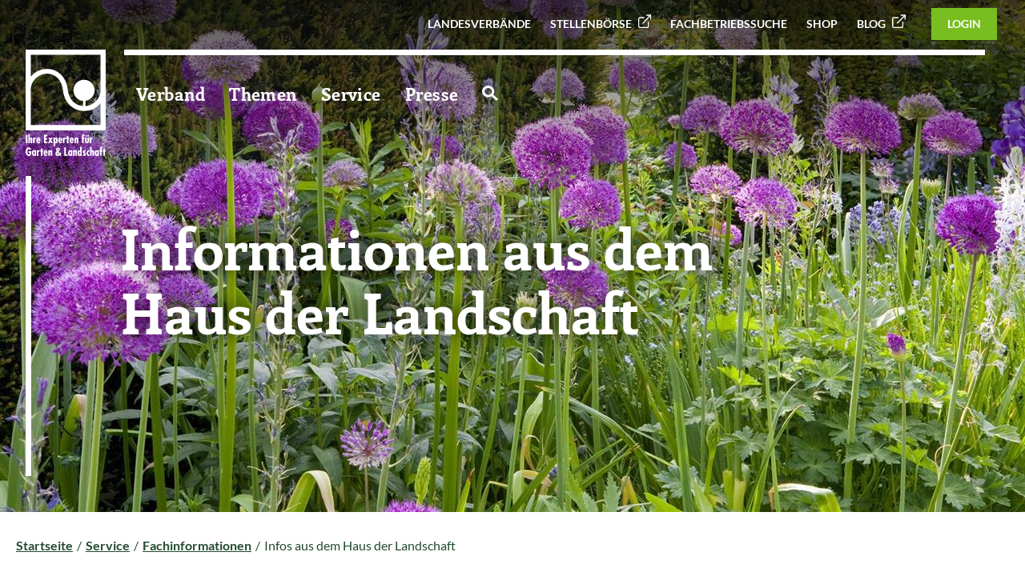

--- FILE ---
content_type: text/html; charset=utf-8
request_url: https://www.galabau-ht.de/hdl-infoblaetter
body_size: 16387
content:
<!DOCTYPE html>
<html lang="de" class="no-js">
<head id="ctl00"><meta name="description" content="BGL Infoblätter für Mitgliedsbetriebe zum praktischen Download."/><meta name="viewport" content="width=device-width,initial-scale=1.0, maximum-scale=1.0, user-scalable=no"/><meta name="robots" content="index,follow"/><meta name="revisit-after" content="10 days"/><meta http-equiv="X-UA-Compatible" content="IE=edge"/><meta name="google-site-verification" content="Xd_aAsoR8ThnBnVWP1yfBq4GxthBwqta69dzLaVmubg"/><meta name="generator" content="onpublix 7"/><meta name="charset" content="utf-8"/><link rel="stylesheet" type="text/css" href="/styles/global/standard.css?tm=20260116105927"/><link id="ctl01" type="image/x-icon" href="/favicon.ico" rel="icon" />
<noscript>
  <link id="ctl02" rel="stylesheet" type="text/css" href="/styles/no-js.css" />
</noscript>
<link rel="canonical" href="https://www.galabau.de/hdl-infoblaetter"/><meta property="og:title" content="HDL-Infoblaetter - GaLaBau"/><meta property="og:url" content="https://www.galabau-mv.de/hdl-infoblaetter.aspx"/><meta property="og:locale" content="de_DE"/><meta property="twitter:title" content="HDL-Infoblaetter - GaLaBau"/><meta property="twitter:url" content="https://www.galabau-mv.de/hdl-infoblaetter.aspx"/>

<script src="/scripts/vcard.js"></script>

<title>
	HDL-Infoblaetter  - GaLaBau
</title></head>
<body>
<script>if(!"gdprAppliesGlobally" in window){window.gdprAppliesGlobally=true}if(!("cmp_id" in window)||window.cmp_id<1){window.cmp_id=0}if(!("cmp_cdid" in window)){window.cmp_cdid="f94bd404eee1"}if(!("cmp_params" in window)){window.cmp_params=""}if(!("cmp_host" in window)){window.cmp_host="a.delivery.consentmanager.net"}if(!("cmp_cdn" in window)){window.cmp_cdn="cdn.consentmanager.net"}if(!("cmp_proto" in window)){window.cmp_proto="https:"}if(!("cmp_codesrc" in window)){window.cmp_codesrc="1"}window.cmp_getsupportedLangs=function(){var b=["DE","EN","FR","IT","NO","DA","FI","ES","PT","RO","BG","ET","EL","GA","HR","LV","LT","MT","NL","PL","SV","SK","SL","CS","HU","RU","SR","ZH","TR","UK","AR","BS"];if("cmp_customlanguages" in window){for(var a=0;a<window.cmp_customlanguages.length;a++){b.push(window.cmp_customlanguages[a].l.toUpperCase())}}return b};window.cmp_getRTLLangs=function(){var a=["AR"];if("cmp_customlanguages" in window){for(var b=0;b<window.cmp_customlanguages.length;b++){if("r" in window.cmp_customlanguages[b]&&window.cmp_customlanguages[b].r){a.push(window.cmp_customlanguages[b].l)}}}return a};window.cmp_getlang=function(j){if(typeof(j)!="boolean"){j=true}if(j&&typeof(cmp_getlang.usedlang)=="string"&&cmp_getlang.usedlang!==""){return cmp_getlang.usedlang}var g=window.cmp_getsupportedLangs();var c=[];var f=location.hash;var e=location.search;var a="languages" in navigator?navigator.languages:[];if(f.indexOf("cmplang=")!=-1){c.push(f.substr(f.indexOf("cmplang=")+8,2).toUpperCase())}else{if(e.indexOf("cmplang=")!=-1){c.push(e.substr(e.indexOf("cmplang=")+8,2).toUpperCase())}else{if("cmp_setlang" in window&&window.cmp_setlang!=""){c.push(window.cmp_setlang.toUpperCase())}else{if(a.length>0){for(var d=0;d<a.length;d++){c.push(a[d])}}}}}if("language" in navigator){c.push(navigator.language)}if("userLanguage" in navigator){c.push(navigator.userLanguage)}var h="";for(var d=0;d<c.length;d++){var b=c[d].toUpperCase();if(g.indexOf(b)!=-1){h=b;break}if(b.indexOf("-")!=-1){b=b.substr(0,2)}if(g.indexOf(b)!=-1){h=b;break}}if(h==""&&typeof(cmp_getlang.defaultlang)=="string"&&cmp_getlang.defaultlang!==""){return cmp_getlang.defaultlang}else{if(h==""){h="EN"}}h=h.toUpperCase();return h};(function(){var u=document;var v=u.getElementsByTagName;var h=window;var o="";var b="_en";if("cmp_getlang" in h){o=h.cmp_getlang().toLowerCase();if("cmp_customlanguages" in h){for(var q=0;q<h.cmp_customlanguages.length;q++){if(h.cmp_customlanguages[q].l.toUpperCase()==o.toUpperCase()){o="en";break}}}b="_"+o}function x(i,e){var w="";i+="=";var s=i.length;var d=location;if(d.hash.indexOf(i)!=-1){w=d.hash.substr(d.hash.indexOf(i)+s,9999)}else{if(d.search.indexOf(i)!=-1){w=d.search.substr(d.search.indexOf(i)+s,9999)}else{return e}}if(w.indexOf("&")!=-1){w=w.substr(0,w.indexOf("&"))}return w}var k=("cmp_proto" in h)?h.cmp_proto:"https:";if(k!="http:"&&k!="https:"){k="https:"}var g=("cmp_ref" in h)?h.cmp_ref:location.href;var j=u.createElement("script");j.setAttribute("data-cmp-ab","1");var c=x("cmpdesign","cmp_design" in h?h.cmp_design:"");var f=x("cmpregulationkey","cmp_regulationkey" in h?h.cmp_regulationkey:"");var r=x("cmpgppkey","cmp_gppkey" in h?h.cmp_gppkey:"");var n=x("cmpatt","cmp_att" in h?h.cmp_att:"");j.src=k+"//"+h.cmp_host+"/delivery/cmp.php?"+("cmp_id" in h&&h.cmp_id>0?"id="+h.cmp_id:"")+("cmp_cdid" in h?"&cdid="+h.cmp_cdid:"")+"&h="+encodeURIComponent(g)+(c!=""?"&cmpdesign="+encodeURIComponent(c):"")+(f!=""?"&cmpregulationkey="+encodeURIComponent(f):"")+(r!=""?"&cmpgppkey="+encodeURIComponent(r):"")+(n!=""?"&cmpatt="+encodeURIComponent(n):"")+("cmp_params" in h?"&"+h.cmp_params:"")+(u.cookie.length>0?"&__cmpfcc=1":"")+"&l="+o.toLowerCase()+"&o="+(new Date()).getTime();j.type="text/javascript";j.async=true;if(u.currentScript&&u.currentScript.parentElement){u.currentScript.parentElement.appendChild(j)}else{if(u.body){u.body.appendChild(j)}else{var t=v("body");if(t.length==0){t=v("div")}if(t.length==0){t=v("span")}if(t.length==0){t=v("ins")}if(t.length==0){t=v("script")}if(t.length==0){t=v("head")}if(t.length>0){t[0].appendChild(j)}}}var m="js";var p=x("cmpdebugunminimized","cmpdebugunminimized" in h?h.cmpdebugunminimized:0)>0?"":".min";var a=x("cmpdebugcoverage","cmp_debugcoverage" in h?h.cmp_debugcoverage:"");if(a=="1"){m="instrumented";p=""}var j=u.createElement("script");j.src=k+"//"+h.cmp_cdn+"/delivery/"+m+"/cmp"+b+p+".js";j.type="text/javascript";j.setAttribute("data-cmp-ab","1");j.async=true;if(u.currentScript&&u.currentScript.parentElement){u.currentScript.parentElement.appendChild(j)}else{if(u.body){u.body.appendChild(j)}else{var t=v("body");if(t.length==0){t=v("div")}if(t.length==0){t=v("span")}if(t.length==0){t=v("ins")}if(t.length==0){t=v("script")}if(t.length==0){t=v("head")}if(t.length>0){t[0].appendChild(j)}}}})();window.cmp_addFrame=function(b){if(!window.frames[b]){if(document.body){var a=document.createElement("iframe");a.style.cssText="display:none";if("cmp_cdn" in window&&"cmp_ultrablocking" in window&&window.cmp_ultrablocking>0){a.src="//"+window.cmp_cdn+"/delivery/empty.html"}a.name=b;a.setAttribute("title","Intentionally hidden, please ignore");a.setAttribute("role","none");a.setAttribute("tabindex","-1");document.body.appendChild(a)}else{window.setTimeout(window.cmp_addFrame,10,b)}}};window.cmp_rc=function(h){var b=document.cookie;var f="";var d=0;while(b!=""&&d<100){d++;while(b.substr(0,1)==" "){b=b.substr(1,b.length)}var g=b.substring(0,b.indexOf("="));if(b.indexOf(";")!=-1){var c=b.substring(b.indexOf("=")+1,b.indexOf(";"))}else{var c=b.substr(b.indexOf("=")+1,b.length)}if(h==g){f=c}var e=b.indexOf(";")+1;if(e==0){e=b.length}b=b.substring(e,b.length)}return(f)};window.cmp_stub=function(){var a=arguments;__cmp.a=__cmp.a||[];if(!a.length){return __cmp.a}else{if(a[0]==="ping"){if(a[1]===2){a[2]({gdprApplies:gdprAppliesGlobally,cmpLoaded:false,cmpStatus:"stub",displayStatus:"hidden",apiVersion:"2.2",cmpId:31},true)}else{a[2](false,true)}}else{if(a[0]==="getUSPData"){a[2]({version:1,uspString:window.cmp_rc("")},true)}else{if(a[0]==="getTCData"){__cmp.a.push([].slice.apply(a))}else{if(a[0]==="addEventListener"||a[0]==="removeEventListener"){__cmp.a.push([].slice.apply(a))}else{if(a.length==4&&a[3]===false){a[2]({},false)}else{__cmp.a.push([].slice.apply(a))}}}}}}};window.cmp_gpp_ping=function(){return{gppVersion:"1.0",cmpStatus:"stub",cmpDisplayStatus:"hidden",supportedAPIs:["tcfca","usnat","usca","usva","usco","usut","usct"],cmpId:31}};window.cmp_gppstub=function(){var a=arguments;__gpp.q=__gpp.q||[];if(!a.length){return __gpp.q}var g=a[0];var f=a.length>1?a[1]:null;var e=a.length>2?a[2]:null;if(g==="ping"){return window.cmp_gpp_ping()}else{if(g==="addEventListener"){__gpp.e=__gpp.e||[];if(!("lastId" in __gpp)){__gpp.lastId=0}__gpp.lastId++;var c=__gpp.lastId;__gpp.e.push({id:c,callback:f});return{eventName:"listenerRegistered",listenerId:c,data:true,pingData:window.cmp_gpp_ping()}}else{if(g==="removeEventListener"){var h=false;__gpp.e=__gpp.e||[];for(var d=0;d<__gpp.e.length;d++){if(__gpp.e[d].id==e){__gpp.e[d].splice(d,1);h=true;break}}return{eventName:"listenerRemoved",listenerId:e,data:h,pingData:window.cmp_gpp_ping()}}else{if(g==="getGPPData"){return{sectionId:3,gppVersion:1,sectionList:[],applicableSections:[0],gppString:"",pingData:window.cmp_gpp_ping()}}else{if(g==="hasSection"||g==="getSection"||g==="getField"){return null}else{__gpp.q.push([].slice.apply(a))}}}}}};window.cmp_msghandler=function(d){var a=typeof d.data==="string";try{var c=a?JSON.parse(d.data):d.data}catch(f){var c=null}if(typeof(c)==="object"&&c!==null&&"__cmpCall" in c){var b=c.__cmpCall;window.__cmp(b.command,b.parameter,function(h,g){var e={__cmpReturn:{returnValue:h,success:g,callId:b.callId}};d.source.postMessage(a?JSON.stringify(e):e,"*")})}if(typeof(c)==="object"&&c!==null&&"__uspapiCall" in c){var b=c.__uspapiCall;window.__uspapi(b.command,b.version,function(h,g){var e={__uspapiReturn:{returnValue:h,success:g,callId:b.callId}};d.source.postMessage(a?JSON.stringify(e):e,"*")})}if(typeof(c)==="object"&&c!==null&&"__tcfapiCall" in c){var b=c.__tcfapiCall;window.__tcfapi(b.command,b.version,function(h,g){var e={__tcfapiReturn:{returnValue:h,success:g,callId:b.callId}};d.source.postMessage(a?JSON.stringify(e):e,"*")},b.parameter)}if(typeof(c)==="object"&&c!==null&&"__gppCall" in c){var b=c.__gppCall;window.__gpp(b.command,function(h,g){var e={__gppReturn:{returnValue:h,success:g,callId:b.callId}};d.source.postMessage(a?JSON.stringify(e):e,"*")},"parameter" in b?b.parameter:null,"version" in b?b.version:1)}};window.cmp_setStub=function(a){if(!(a in window)||(typeof(window[a])!=="function"&&typeof(window[a])!=="object"&&(typeof(window[a])==="undefined"||window[a]!==null))){window[a]=window.cmp_stub;window[a].msgHandler=window.cmp_msghandler;window.addEventListener("message",window.cmp_msghandler,false)}};window.cmp_setGppStub=function(a){if(!(a in window)||(typeof(window[a])!=="function"&&typeof(window[a])!=="object"&&(typeof(window[a])==="undefined"||window[a]!==null))){window[a]=window.cmp_gppstub;window[a].msgHandler=window.cmp_msghandler;window.addEventListener("message",window.cmp_msghandler,false)}};window.cmp_addFrame("__cmpLocator");if(!("cmp_disableusp" in window)||!window.cmp_disableusp){window.cmp_addFrame("__uspapiLocator")}if(!("cmp_disabletcf" in window)||!window.cmp_disabletcf){window.cmp_addFrame("__tcfapiLocator")}if(!("cmp_disablegpp" in window)||!window.cmp_disablegpp){window.cmp_addFrame("__gppLocator")}window.cmp_setStub("__cmp");if(!("cmp_disabletcf" in window)||!window.cmp_disabletcf){window.cmp_setStub("__tcfapi")}if(!("cmp_disableusp" in window)||!window.cmp_disableusp){window.cmp_setStub("__uspapi")}if(!("cmp_disablegpp" in window)||!window.cmp_disablegpp){window.cmp_setGppStub("__gpp")};</script>  
		    
<form method="post" action="/hdl-infoblaetter" id="mainForm">
<div class="aspNetHidden">
<input type="hidden" name="idField" id="idField" value="" />
<input type="hidden" name="childIdField" id="childIdField" value="" />
<input type="hidden" name="path" id="path" value="" />
<input type="hidden" name="actionField" id="actionField" value="" />
<input type="hidden" name="targetField" id="targetField" value="" />
<input type="hidden" name="sizemain_content_XSLdownloadsce92cdc85021e48f4a5c0be3c744ce8fd_pager" id="sizemain_content_XSLdownloadsce92cdc85021e48f4a5c0be3c744ce8fd_pager" value="99999" />
<input type="hidden" name="pagemain_content_XSLdownloadsce92cdc85021e48f4a5c0be3c744ce8fd_pager" id="pagemain_content_XSLdownloadsce92cdc85021e48f4a5c0be3c744ce8fd_pager" value="1" />
<input type="hidden" name="sizemain_content_XSLdownloadsce1c6397493b4452c8d40ac96715f953f_pager" id="sizemain_content_XSLdownloadsce1c6397493b4452c8d40ac96715f953f_pager" value="99999" />
<input type="hidden" name="pagemain_content_XSLdownloadsce1c6397493b4452c8d40ac96715f953f_pager" id="pagemain_content_XSLdownloadsce1c6397493b4452c8d40ac96715f953f_pager" value="1" />
<input type="hidden" name="noValidate" id="noValidate" value="false" />
<input type="hidden" name="CacheStoreheaderloginstatus_DATAS" id="CacheStoreheaderloginstatus_DATAS" value="544f8cad-7791-7db8-f5c7-6cbad3b2b4f8" />
<input type="hidden" name="directionmain_content_XSLdownloadsce92cdc85021e48f4a5c0be3c744ce8fd_pager" id="directionmain_content_XSLdownloadsce92cdc85021e48f4a5c0be3c744ce8fd_pager" value="" />
<input type="hidden" name="columnmain_content_XSLdownloadsce92cdc85021e48f4a5c0be3c744ce8fd_pager" id="columnmain_content_XSLdownloadsce92cdc85021e48f4a5c0be3c744ce8fd_pager" value="" />
<input type="hidden" name="directionmain_content_XSLdownloadsce1c6397493b4452c8d40ac96715f953f_pager" id="directionmain_content_XSLdownloadsce1c6397493b4452c8d40ac96715f953f_pager" value="" />
<input type="hidden" name="columnmain_content_XSLdownloadsce1c6397493b4452c8d40ac96715f953f_pager" id="columnmain_content_XSLdownloadsce1c6397493b4452c8d40ac96715f953f_pager" value="" />
<input type="hidden" name="__VIEWSTATE" id="__VIEWSTATE" value="/wEPDwUKMjExMzIzMjYxMWRkgYbQ5646gzfrBw38805f8OC4UKc=" />
</div>


<script type="text/javascript">
//<![CDATA[
function navigateTomain_content_XSLdownloadsce92cdc85021e48f4a5c0be3c744ce8fd_pager(page, anker, currentId, callBackTarget){ if (callBackTarget == undefined) { callBackTarget = ''; } navigateToV2(page, anker, "main_content_XSLdownloadsce92cdc85021e48f4a5c0be3c744ce8fd_pager", "0", null, currentId, callBackTarget, true);}
function setSizemain_content_XSLdownloadsce92cdc85021e48f4a5c0be3c744ce8fd_pager(size, anker, currentId){setSizeV2(size, anker, "main_content_XSLdownloadsce92cdc85021e48f4a5c0be3c744ce8fd_pager", "0", null, currentId);}
function setSortmain_content_XSLdownloadsce92cdc85021e48f4a5c0be3c744ce8fd_pager(column, direction, anker, currentId){setSortV2(column, direction, anker, "main_content_XSLdownloadsce92cdc85021e48f4a5c0be3c744ce8fd_pager", "0", null, currentId);}
function navigateBackmain_content_XSLdownloadsce92cdc85021e48f4a5c0be3c744ce8fd_pager(currentId){navigateBackV2("main_content_XSLdownloadsce92cdc85021e48f4a5c0be3c744ce8fd_pager", "0", null, currentId);}function getNaviUrlmain_content_XSLdownloadsce92cdc85021e48f4a5c0be3c744ce8fd_pager(size){getNaviUrlV2("main_content_XSLdownloadsce92cdc85021e48f4a5c0be3c744ce8fd_pager", "0", null);}function navigateTomain_content_XSLdownloadsce1c6397493b4452c8d40ac96715f953f_pager(page, anker, currentId, callBackTarget){ if (callBackTarget == undefined) { callBackTarget = ''; } navigateToV2(page, anker, "main_content_XSLdownloadsce1c6397493b4452c8d40ac96715f953f_pager", "0", null, currentId, callBackTarget, true);}
function setSizemain_content_XSLdownloadsce1c6397493b4452c8d40ac96715f953f_pager(size, anker, currentId){setSizeV2(size, anker, "main_content_XSLdownloadsce1c6397493b4452c8d40ac96715f953f_pager", "0", null, currentId);}
function setSortmain_content_XSLdownloadsce1c6397493b4452c8d40ac96715f953f_pager(column, direction, anker, currentId){setSortV2(column, direction, anker, "main_content_XSLdownloadsce1c6397493b4452c8d40ac96715f953f_pager", "0", null, currentId);}
function navigateBackmain_content_XSLdownloadsce1c6397493b4452c8d40ac96715f953f_pager(currentId){navigateBackV2("main_content_XSLdownloadsce1c6397493b4452c8d40ac96715f953f_pager", "0", null, currentId);}function getNaviUrlmain_content_XSLdownloadsce1c6397493b4452c8d40ac96715f953f_pager(size){getNaviUrlV2("main_content_XSLdownloadsce1c6397493b4452c8d40ac96715f953f_pager", "0", null);}//]]>
</script>

<div class="aspNetHidden">

	<input type="hidden" name="__VIEWSTATEGENERATOR" id="__VIEWSTATEGENERATOR" value="31A05211" />
</div>
  
<div class="lv-ht"></div>	 

<header>
	<a href="/default" class="logo">
		<img src="/img/system/galabau/logo.svg"  class="standard" alt="Logo" />
		<img src="/img/system/galabau/logogreen.svg"  class="standard-green" alt="Logo" />
		<img src="/img/system/galabau/bildmarke.svg"  class="scroll" alt="Logo" />
	</a>
	<div class="head-top">
<ul class="top-nav"><li><a title="Landesverbände" href="/landesverbaende-uebersicht">Landesverbände</a></li><li><a title="Stellenbörse" href="https://www.galabau-karriere.de/stellenangebote" target="_blank">Stellenbörse</a></li><li><a title="Fachbetriebssuche" href="/fachbetriebssuche">Fachbetriebssuche</a></li><li><a title="Shop" href="/sso-galabau-shop">Shop</a></li><li><a title="Blog" href="https://www.galabau-blog.de/" target="_blank">Blog</a></li></ul>




    <span class="btn-green small btn-login">
  <a href="/login">Login</a>
</span>  

	</div>

	<div class="container">
		<div class="row">
			<div class="col-12">
				<nav>
<ul class="navigation"><li><a title="Verband" href="/landesverbaende-uebersicht"><span>Verband</span></a><div class="wrapper"><ul><li class="contains-lv"><a title="Fachverband" href="/verbandsstruktur"><span class="is-lv"></span><span>Fachverband</span></a><div class="wrapper"><ul><li class="contains-lv"><a title="Präsidium" href="/praesidium_"><span class="is-lv"></span><span>Präsidium</span></a></li><li class="contains-lv"><a title="Ausschüsse" href="/ausschuesse"><span class="is-lv"></span><span>Ausschüsse</span></a></li><li class="contains-lv"><a title="Mitglieder" href="/mitglieder-ht"><span class="is-lv"></span><span>Mitglieder</span></a></li><li class="contains-lv"><a title="Fördermitglieder" href="https://www.galabau-ht.de/foerdermitglieder" target="_blank"><span class="is-lv"></span><span>Fördermitglieder</span></a></li><li class="contains-lv"><a title="Ansprechpartner" href="/fgl-ansprechpartner"><span class="is-lv"></span><span>Ansprechpartner</span></a></li><li class="contains-lv"><a title="Jahresbericht" href="/jahresbericht"><span class="is-lv"></span><span>Jahresbericht</span></a></li></ul></div></li><li class="contains-lv"><a title="Geschäftsstelle" href="/fgl-ansprechpartner"><span class="is-lv"></span><span>Geschäftsstelle</span></a></li><li class="contains-lv"><a title="Aktuelles" href="/aktuelles-hessen-thueringen"><span class="is-lv"></span><span>Aktuelles</span></a><div class="wrapper"><ul><li class="contains-lv"><a title="&quot;Aus Grau mach' Grün!&quot;" href="/aus-grau-mach-gruen"><span class="is-lv"></span><span>"Aus Grau mach' Grün!"</span></a></li><li class="contains-lv"><a title="Galabau-Digitaltag" href="/galabau-digitaltag"><span class="is-lv"></span><span>Galabau-Digitaltag</span></a></li><li class="contains-lv"><a title="Galabau-Foren" href="/galabau-foren"><span class="is-lv"></span><span>Galabau-Foren</span></a></li><li class="contains-lv"><a title="Gartenschauen" href="/landesgartenschauen"><span class="is-lv"></span><span>Gartenschauen</span></a></li><li class="contains-lv"><a title="FGL - offene Stellen" href="/fgl-offene-stellen"><span class="is-lv"></span><span>FGL - offene Stellen</span></a></li></ul></div></li><li><a title="Branche" href="/branche"><span>Branche</span></a><div class="wrapper"><ul><li><a title="Logo und Leitbild" href="/logoundleitbild"><span>Logo und Leitbild</span></a></li><li><a title="GaLaBau-Statistik" href="/galabau_statistik"><span>GaLaBau-Statistik</span></a></li><li><a title="GaLaBau-Branchenreport" href="/branchenreport"><span>GaLaBau-Branchenreport</span></a></li></ul></div></li><li><a title="Bundesverband" href="/struktur-im-bundesverband"><span>Bundesverband</span></a><div class="wrapper"><ul><li><a title="BGL-Struktur und Gremien" href="/struktur-und-gremien"><span>BGL-Struktur und Gremien</span></a></li><li><a title="BGL-Geschäftsstelle" href="/bgl-geschaeftsstelle"><span>BGL-Geschäftsstelle</span></a></li><li><a title="BGL-Geschäftsbericht" href="/bgl-geschaeftsbericht"><span>BGL-Geschäftsbericht</span></a></li><li><a title="BGL-Positionen" href="/bgl-positionen"><span>BGL-Positionen</span></a></li><li><a title="BGL-Verbandsmagazin" href="/verbandszeitschrift"><span>BGL-Verbandsmagazin</span></a></li><li><a title="BGL-Social Media" href="/social-media-im-bundesverband-garten-landschaft-und-sportplatzbau-e-v"><span>BGL-Social Media</span></a></li></ul></div></li><li><a title="Mitgliedschaft" href="/mitgliedschaft"><span>Mitgliedschaft</span></a></li><li><a title="Seminare" href="/seminare"><span>Seminare</span></a></li><li><a title="Veranstaltungen" href="/veranstaltungen"><span>Veranstaltungen</span></a><div class="wrapper"><ul><li class="contains-lv"><a title="Mitgliederversammlung" href="Mitgliederversammlung"><span class="is-lv"></span><span>Mitgliederversammlung</span></a></li><li class="contains-lv"><a title="Galabau-Foren" href="https://www.galabau-ht.de/galabau-foren" target="_blank"><span class="is-lv"></span><span>Galabau-Foren</span></a></li><li class="contains-lv"><a title="Galabau-Digitaltag" href="/galabau-digitaltag"><span class="is-lv"></span><span>Galabau-Digitaltag</span></a></li><li><a title="Messe GaLaBau " href="/messe2026"><span>Messe GaLaBau </span></a></li><li><a title="Nachfolgeseminar 2026" href="/nachfolgeseminar"><span>Nachfolgeseminar 2026</span></a></li><li><a title="BGL-Bildungspreis 26" href="/bgl-bildungspreis-2026"><span>BGL-Bildungspreis 26</span></a></li></ul></div></li></ul></div></li><li><a title="Themen" href="/themen"><span>Themen</span></a><div class="wrapper"><ul><li class="contains-lv"><a title="Aus- und Weiterbildung" href="/aus-und-weiterbildung"><span class="is-lv"></span><span>Aus- und Weiterbildung</span></a></li><li><a title="Maut" href="/maut"><span>Maut</span></a></li><li><a title="Politik" href="/bundestagswahl_2025"><span>Politik</span></a></li><li><a title="Klimawandel" href="/klima"><span>Klimawandel</span></a></li><li><a title="Stadtentwicklung und Stadtgrün" href="/stadtentwicklung"><span>Stadtentwicklung und Stadtgrün</span></a></li><li><a title="Firmengärten" href="firmengaerten"><span>Firmengärten</span></a></li><li><a title="Biodiversität" href="/biodiversitaet"><span>Biodiversität</span></a></li><li><a title="Fachkräftesicherung" href="fachkraeftesicherung"><span>Fachkräftesicherung</span></a></li></ul></div></li><li class="selected"><a title="Service" href="/service"><span>Service</span></a><div class="wrapper"><ul><li><a title="Grüne Fachthemen" href="/gruen_und_pflanze"><span>Grüne Fachthemen</span></a><div class="wrapper"><ul><li><a title="Fortbildung Pflanzenschutz" href="/gruen_und_pflanze#Sachkunde"><span>Fortbildung Pflanzenschutz</span></a></li><li><a title="Mantelverordnung" href="/mantelverordnung"><span>Mantelverordnung</span></a></li></ul></div></li><li class="selected"><a title="Fachinformationen"><span>Fachinformationen</span></a><div class="wrapper"><ul><li class="contains-lv"><a title="Sachverständige" href="/sachverstaendige"><span class="is-lv"></span><span>Sachverständige</span></a></li><li><a title="Fachbroschüren" href="/bgl_broschueren"><span>Fachbroschüren</span></a></li><li class="selected"><a title="Infos aus dem Haus der Landschaft" href="/hdl-infoblaetter"><span>Infos aus dem Haus der Landschaft</span></a></li></ul></div></li><li><a title="Nachhaltigkeit im Betrieb" href="/nachhaltigkeit_im_galabau_betrieb"><span>Nachhaltigkeit im Betrieb</span></a></li><li><a title="Digitalisierung" href="/digitalisierung"><span>Digitalisierung</span></a></li><li><a title="Betriebswirtschaft" href="/betriebswirtschaft"><span>Betriebswirtschaft</span></a><div class="wrapper"><ul><li><a title="Unternehmenscheck" href="/unternehmenscheck"><span>Unternehmenscheck</span></a></li><li><a title="Arbeitgebermarke" href="/arbeitgebermarke"><span>Arbeitgebermarke</span></a></li><li><a title="Fachbereiche der BWL" href="/fachbereiche-der-betriebswirtschaft"><span>Fachbereiche der BWL</span></a></li><li><a title="Kompendium der BWL" href="/kompendium"><span>Kompendium der BWL</span></a></li><li><a title="Nachfolge & Gründung" href="/nachfolge_gruendung"><span>Nachfolge &amp; Gründung</span></a></li><li><a title="BGL-Nachfolge-Seminar" href="/nachfolgeseminar"><span>BGL-Nachfolge-Seminar</span></a></li><li><a title="Software im GaLaBau" href="/software"><span>Software im GaLaBau</span></a></li><li><a title="Branchenreport" href="/branchenreport"><span>Branchenreport</span></a></li></ul></div></li><li><a title="KI-Förderprogamm-Suche" href="/ki-foerdermittelrecherche"><span>KI-Förderprogamm-Suche</span></a></li><li><a title="Tarifvertragsrecht" href="/tarif"><span>Tarifvertragsrecht</span></a></li><li><a title="Recht und Steuern" href="/rechtundsteuern"><span>Recht und Steuern</span></a></li><li><a title="Regelwerke-Normen-VOB-Verträge"><span>Regelwerke-Normen-VOB-Verträge</span></a><div class="wrapper"><ul><li><a title="GaLaBau-Normenportal" href="/normenportal"><span>GaLaBau-Normenportal</span></a></li><li><a title="VOB-Bauvertrag-ZTV-PQ" href="/normen-regelwerke"><span>VOB-Bauvertrag-ZTV-PQ</span></a></li></ul></div></li><li><a title="Einkaufsvorteile" href="/einkauf"><span>Einkaufsvorteile</span></a><div class="wrapper"><ul><li><a title="GaLaBau-Online-Shop" href="/sso-galabau-shop "><span>GaLaBau-Online-Shop</span></a></li><li><a title="Rahmenverträge" href="/exklusive_angebote"><span>Rahmenverträge</span></a></li></ul></div></li><li><a title="Aus-, Fort-, Weiterbildung, Hochschulbildung" href="/bildung"><span>Aus-, Fort-, Weiterbildung, Hochschulbildung</span></a></li><li><a title="Marketing und Kampagnen" href="/marketing_kampagnen"><span>Marketing und Kampagnen</span></a><div class="wrapper"><ul><li><a title="Download-Center" href="/download-center_"><span>Download-Center</span></a></li><li><a title="Image & PR-Kampagne" href="/imagekampagne"><span>Image &amp; PR-Kampagne</span></a></li><li><a title="Das Signum" href="/das-signum"><span>Das Signum</span></a></li><li><a title="Klima-Kampagne" href="klima-kampagne"><span>Klima-Kampagne</span></a></li><li><a title="Initiative „Grün in die Stadt“" href="/initiative-gruen-in-die-stadt"><span>Initiative „Grün in die Stadt“</span></a></li><li><a title="Fachkräfte Kampagne" href="/fachkraefte-gewinnung"><span>Fachkräfte Kampagne</span></a></li><li><a title="Nachwuchswerbung" href="nachwuchswerbung_.aspx"><span>Nachwuchswerbung</span></a></li></ul></div></li><li><a title="Versicherung und Altersvorsorge" href="/versicherung-und-altersvorsorge"><span>Versicherung und Altersvorsorge</span></a></li><li><a title="Projekt &quot;Willkommenslotsen&quot;" href="willkommenslotsen-im-galabau.aspx"><span>Projekt "Willkommenslotsen"</span></a></li></ul></div></li><li><a title="Presse" href="/presse"><span>Presse</span></a><div class="wrapper"><ul><li><a title="Was gibt es Neues" href="/was-gibt-es-neues"><span>Was gibt es Neues</span></a></li><li><a title="Pressemeldungen" href="/pressemitteilungen"><span>Pressemeldungen</span></a></li><li><a title="Pressekontakt" href="/pressekontakt"><span>Pressekontakt</span></a></li></ul></div></li><li class="topsearchicon"><a title="Zur Suche" href="/suche"><svg width="19.423" height="19.422" viewBox="0 0 19.423 19.422" xmlns="http://www.w3.org/2000/svg"><g id="Icon_-_Search" data-name="Icon - Search" transform="translate(1.5 1.5)"><circle id="Ellipse_1" data-name="Ellipse 1" cx="5.931" cy="5.931" r="5.931" fill="none" stroke="#fff" stroke-width="3"></circle><line id="Line_4" data-name="Line 4" x2="6" y2="6" transform="translate(10.862 10.862)" fill="none" stroke="#fff" stroke-width="3"></line></g></svg></a></li></ul>
				</nav>
			</div>
		</div>
	</div>
	<div class="menu">
		<span class="menu-btn">
			<span></span>
			<span></span>
			<span></span>
		</span>
	</div>

</header>

<nav id="mainnav" role="navigation"><div class="inner"><ul><li class="lvl1 nav1"><a href="/landesverbaende-uebersicht" title="Verband">Verband</a><div class="subLayer"><div class="inner"><ul class="nav-col links"><li class="lvl2"><a href="/branche" title="Branche">Branche</a><ul><li class="lvl2"><a href="/logoundleitbild" title="Logo und Leitbild">Logo und Leitbild</a></li><li class="lvl2"><a href="/galabau_statistik" title="GaLaBau-Statistik">GaLaBau-Statistik</a></li><li class="lvl2"><a href="/branchenreport" title="GaLaBau-Branchenreport">GaLaBau-Branchenreport</a></li></ul></li><li class="lvl2"><a href="/struktur-im-bundesverband" title="Bundesverband">Bundesverband</a><ul><li class="lvl2"><a href="/struktur-und-gremien" title="BGL-Struktur und Gremien">BGL-Struktur und Gremien</a></li><li class="lvl2"><a href="/bgl-geschaeftsstelle" title="BGL-Geschäftsstelle">BGL-Geschäftsstelle</a></li><li class="lvl2"><a href="/bgl-geschaeftsbericht" title="BGL-Geschäftsbericht">BGL-Geschäftsbericht</a></li><li class="lvl2"><a href="/bgl-positionen" title="BGL-Positionen">BGL-Positionen</a></li><li class="lvl2"><a href="/verbandszeitschrift" title="BGL-Verbandsmagazin">BGL-Verbandsmagazin</a></li><li class="lvl2"><a href="/social-media-im-bundesverband-garten-landschaft-und-sportplatzbau-e-v" title="BGL-Social Media">BGL-Social Media</a></li></ul></li><li class="lvl2"><a href="/mitgliedschaft" title="Mitgliedschaft">Mitgliedschaft</a></li><li class="lvl2 contains-lv"><a href="/verbandsstruktur" title="Fachverband"><span class="is-lv"></span>Fachverband</a><ul><li class="lvl2 contains-lv"><a href="/praesidium_" title="Präsidium"><span class="is-lv"></span>Präsidium</a></li><li class="lvl2 contains-lv"><a href="/ausschuesse" title="Ausschüsse"><span class="is-lv"></span>Ausschüsse</a></li><li class="lvl2 contains-lv"><a href="/mitglieder-ht" title="Mitglieder"><span class="is-lv"></span>Mitglieder</a></li><li class="lvl2 contains-lv"><a href="https://www.galabau-ht.de/foerdermitglieder" title="Fördermitglieder" target="_blank"><span class="is-lv"></span>Fördermitglieder</a></li><li class="lvl2 contains-lv"><a href="/fgl-ansprechpartner" title="Ansprechpartner"><span class="is-lv"></span>Ansprechpartner</a></li><li class="lvl2 contains-lv"><a href="/jahresbericht" title="Jahresbericht"><span class="is-lv"></span>Jahresbericht</a></li></ul></li><li class="lvl2 contains-lv"><a href="/fgl-ansprechpartner" title="Geschäftsstelle"><span class="is-lv"></span>Geschäftsstelle</a></li><li class="lvl2"><a href="/seminare" title="Seminare">Seminare</a></li><li class="lvl2"><a href="/veranstaltungen" title="Veranstaltungen">Veranstaltungen</a><ul><li class="lvl2 contains-lv"><a href="Mitgliederversammlung" title="Mitgliederversammlung"><span class="is-lv"></span>Mitgliederversammlung</a></li><li class="lvl2 contains-lv"><a href="https://www.galabau-ht.de/galabau-foren" title="Galabau-Foren" target="_blank"><span class="is-lv"></span>Galabau-Foren</a></li><li class="lvl2 contains-lv"><a href="/galabau-digitaltag" title="Galabau-Digitaltag"><span class="is-lv"></span>Galabau-Digitaltag</a></li><li class="lvl2"><a href="/messe2026" title="Messe GaLaBau ">Messe GaLaBau </a></li><li class="lvl2"><a href="/nachfolgeseminar" title="Nachfolgeseminar 2026">Nachfolgeseminar 2026</a></li><li class="lvl2"><a href="/bgl-bildungspreis-2026" title="BGL-Bildungspreis 26">BGL-Bildungspreis 26</a></li></ul></li><li class="lvl2 contains-lv"><a href="/aktuelles-hessen-thueringen" title="Aktuelles"><span class="is-lv"></span>Aktuelles</a><ul><li class="lvl2 contains-lv"><a href="/aus-grau-mach-gruen" title="&quot;Aus Grau mach' Grün!&quot;"><span class="is-lv"></span>"Aus Grau mach' Grün!"</a></li><li class="lvl2 contains-lv"><a href="/galabau-digitaltag" title="Galabau-Digitaltag"><span class="is-lv"></span>Galabau-Digitaltag</a></li><li class="lvl2 contains-lv"><a href="/galabau-foren" title="Galabau-Foren"><span class="is-lv"></span>Galabau-Foren</a></li><li class="lvl2 contains-lv"><a href="/landesgartenschauen" title="Gartenschauen"><span class="is-lv"></span>Gartenschauen</a></li><li class="lvl2 contains-lv"><a href="/fgl-offene-stellen" title="FGL - offene Stellen"><span class="is-lv"></span>FGL - offene Stellen</a></li></ul></li></ul></div></div></li><li class="lvl1 nav2"><a href="/themen" title="Themen">Themen</a><div class="subLayer"><div class="inner"><ul class="nav-col links"><li class="lvl2"><a href="/maut" title="Maut">Maut</a></li><li class="lvl2"><a href="/bundestagswahl_2025" title="Politik">Politik</a></li><li class="lvl2 contains-lv"><a href="/aus-und-weiterbildung" title="Aus- und Weiterbildung"><span class="is-lv"></span>Aus- und Weiterbildung</a></li><li class="lvl2"><a href="/klima" title="Klimawandel">Klimawandel</a></li><li class="lvl2"><a href="/stadtentwicklung" title="Stadtentwicklung und Stadtgrün">Stadtentwicklung und Stadtgrün</a></li><li class="lvl2"><a href="firmengaerten" title="Firmengärten">Firmengärten</a></li><li class="lvl2"><a href="/biodiversitaet" title="Biodiversität">Biodiversität</a></li><li class="lvl2"><a href="fachkraeftesicherung" title="Fachkräftesicherung">Fachkräftesicherung</a></li></ul></div></div></li><li class="selected lvl1 nav3"><a href="/service" title="Service">Service</a><div class="subLayer"><div class="inner"><ul class="nav-col links"><li class="lvl2"><a href="/gruen_und_pflanze" title="Grüne Fachthemen">Grüne Fachthemen</a><ul><li class="lvl2"><a href="/gruen_und_pflanze#Sachkunde" title="Fortbildung Pflanzenschutz">Fortbildung Pflanzenschutz</a></li><li class="lvl2"><a href="/mantelverordnung" title="Mantelverordnung">Mantelverordnung</a></li></ul></li><li class="lvl2 selected"><a href="" title="Fachinformationen">Fachinformationen</a><ul><li class="lvl2 contains-lv"><a href="/sachverstaendige" title="Sachverständige"><span class="is-lv"></span>Sachverständige</a></li><li class="lvl2"><a href="/bgl_broschueren" title="Fachbroschüren">Fachbroschüren</a></li><li class="lvl2 selected"><a href="/hdl-infoblaetter" title="Infos aus dem Haus der Landschaft">Infos aus dem Haus der Landschaft</a></li></ul></li><li class="lvl2"><a href="/nachhaltigkeit_im_galabau_betrieb" title="Nachhaltigkeit im Betrieb">Nachhaltigkeit im Betrieb</a></li><li class="lvl2"><a href="/digitalisierung" title="Digitalisierung">Digitalisierung</a></li><li class="lvl2"><a href="/betriebswirtschaft" title="Betriebswirtschaft">Betriebswirtschaft</a><ul><li class="lvl2"><a href="/unternehmenscheck" title="Unternehmenscheck">Unternehmenscheck</a></li><li class="lvl2"><a href="/arbeitgebermarke" title="Arbeitgebermarke">Arbeitgebermarke</a></li><li class="lvl2"><a href="/fachbereiche-der-betriebswirtschaft" title="Fachbereiche der BWL">Fachbereiche der BWL</a></li><li class="lvl2"><a href="/kompendium" title="Kompendium der BWL">Kompendium der BWL</a></li><li class="lvl2"><a href="/nachfolge_gruendung" title="Nachfolge & Gründung">Nachfolge &amp; Gründung</a></li><li class="lvl2"><a href="/nachfolgeseminar" title="BGL-Nachfolge-Seminar">BGL-Nachfolge-Seminar</a></li><li class="lvl2"><a href="/software" title="Software im GaLaBau">Software im GaLaBau</a></li><li class="lvl2"><a href="/branchenreport" title="Branchenreport">Branchenreport</a></li></ul></li><li class="lvl2"><a href="/ki-foerdermittelrecherche" title="KI-Förderprogamm-Suche">KI-Förderprogamm-Suche</a></li><li class="lvl2"><a href="/tarif" title="Tarifvertragsrecht">Tarifvertragsrecht</a></li><li class="lvl2"><a href="/rechtundsteuern" title="Recht und Steuern">Recht und Steuern</a></li><li class="lvl2"><a href="" title="Regelwerke-Normen-VOB-Verträge">Regelwerke-Normen-VOB-Verträge</a><ul><li class="lvl2"><a href="/normenportal" title="GaLaBau-Normenportal">GaLaBau-Normenportal</a></li><li class="lvl2"><a href="/normen-regelwerke" title="VOB-Bauvertrag-ZTV-PQ">VOB-Bauvertrag-ZTV-PQ</a></li></ul></li><li class="lvl2"><a href="/einkauf" title="Einkaufsvorteile">Einkaufsvorteile</a><ul><li class="lvl2"><a href="/sso-galabau-shop " title="GaLaBau-Online-Shop">GaLaBau-Online-Shop</a></li><li class="lvl2"><a href="/exklusive_angebote" title="Rahmenverträge">Rahmenverträge</a></li></ul></li><li class="lvl2"><a href="/bildung" title="Aus-, Fort-, Weiterbildung, Hochschulbildung">Aus-, Fort-, Weiterbildung, Hochschulbildung</a></li><li class="lvl2"><a href="/marketing_kampagnen" title="Marketing und Kampagnen">Marketing und Kampagnen</a><ul><li class="lvl2"><a href="/download-center_" title="Download-Center">Download-Center</a></li><li class="lvl2"><a href="/imagekampagne" title="Image & PR-Kampagne">Image &amp; PR-Kampagne</a></li><li class="lvl2"><a href="/das-signum" title="Das Signum">Das Signum</a></li><li class="lvl2"><a href="klima-kampagne" title="Klima-Kampagne">Klima-Kampagne</a></li><li class="lvl2"><a href="/initiative-gruen-in-die-stadt" title="Initiative „Grün in die Stadt“">Initiative „Grün in die Stadt“</a></li><li class="lvl2"><a href="/fachkraefte-gewinnung" title="Fachkräfte Kampagne">Fachkräfte Kampagne</a></li><li class="lvl2"><a href="nachwuchswerbung_.aspx" title="Nachwuchswerbung">Nachwuchswerbung</a></li></ul></li><li class="lvl2"><a href="/versicherung-und-altersvorsorge" title="Versicherung und Altersvorsorge">Versicherung und Altersvorsorge</a></li><li class="lvl2"><a href="willkommenslotsen-im-galabau.aspx" title="Projekt &quot;Willkommenslotsen&quot;">Projekt "Willkommenslotsen"</a></li></ul></div></div></li><li class="lvl1 nav4"><a href="/presse" title="Presse">Presse</a><div class="subLayer"><div class="inner"><ul class="nav-col links"><li class="lvl2"><a href="/was-gibt-es-neues" title="Was gibt es Neues">Was gibt es Neues</a></li><li class="lvl2"><a href="/pressemitteilungen" title="Pressemeldungen">Pressemeldungen</a></li><li class="lvl2"><a href="/pressekontakt" title="Pressekontakt">Pressekontakt</a></li></ul></div></div></li><li class="top-nav-wrapper"><ul class="top-nav"><li><a title="Landesverbände" href="/landesverbaende-uebersicht">Landesverbände</a></li><li><a title="Stellenbörse" href="https://www.galabau-karriere.de/stellenangebote" target="_blank">Stellenbörse</a></li><li><a title="Fachbetriebssuche" href="/fachbetriebssuche">Fachbetriebssuche</a></li><li><a title="Shop" href="/sso-galabau-shop">Shop</a></li><li><a title="Blog" href="https://www.galabau-blog.de/" target="_blank">Blog</a></li></ul></li><li class="nav-lv-info"><div><span class="is-lv"></span><span>Landesverband spezifische Inhalte</span></div></li></ul><div class="clear"></div></div></nav>

<main>
<!--##search##-->

    
    
<section class="keyvisual sp">
		<div class="kv-img-wr">
			<img class="lazy" data-src="/img/inhalt/bgl/gruen_pflanze/galabild_141.jpg" src="/img/system/blank.gif" data-width="1920" data-height="1280"  alt="BGL Infoblätter für Mitgliedsbetriebe" title="BGL Infoblätter für Mitgliedsbetriebe" /><noscript><img src="/img/inhalt/bgl/gruen_pflanze/galabild_141.jpg" data-width="1920" data-height="1280"  alt="BGL Infoblätter für Mitgliedsbetriebe" title="BGL Infoblätter für Mitgliedsbetriebe" /></noscript>
			<div class="line-top"></div>
			<div class="line-left"></div>

		</div>
		<div class="kv-text-wr">
			<div class="container">
				<div class="row">
					<div class="col-12">
						<div class="box-neutral">
							<h1>
								Informationen aus dem Haus der Landschaft
							</h1>
						</div>

					</div>
				</div>
			</div>
		</div>
	</section>
    

    <section class="content">
        
    
<div class="breadcrumb">
	<div class="container">
		<div class="row">
			<div class="col-12"><ol itemscope="" itemtype="https://schema.org/BreadcrumbList"><li itemprop="itemListElement" itemscope="" itemtype="https://schema.org/ListItem"><meta itemprop="position" content="0"/><a itemscope="" itemtype="https://schema.org/WebPage" href="/" itemid="GaLaBau.de/" itemprop="item"><span itemprop="name">Startseite</span></a></li><li itemprop="itemListElement" itemscope="" itemtype="https://schema.org/ListItem"><meta itemprop="position" content="1"/><a itemscope="" itemtype="https://schema.org/WebPage" itemprop="item" href="/service" itemid="GaLaBau.de/service"><span itemprop="name">Service</span></a></li><li itemprop="itemListElement" itemscope="" itemtype="https://schema.org/ListItem"><meta itemprop="position" content="2"/><a itemscope="" itemtype="https://schema.org/WebPage" itemprop="item" href="" itemid="GaLaBau.de"><span itemprop="name">Fachinformationen</span></a></li><li itemprop="itemListElement" itemscope="" itemtype="https://schema.org/ListItem"><meta itemprop="position" content="3"/><span itemprop="name">Infos aus dem Haus der Landschaft</span></li></ol>
			</div>
		</div>
	</div></div>
        
        <div class="intro section">
	<div class="container">
		<div class="row">
			<div class="col-12 offset-md-1 col-md-10 offset-lg-2 col-lg-8">
				<div class='inner-text'>
<h2>Informationen aus dem Haus der Landschaft</h2>
<p>Zu verschiedenen Themen stellt der Bundesverband Garten-, Landschafts- und Sportplatzbau e. V. (BGL) verschiedene Downloads zur Verfügung.<br /></p>
<p>Nutzen Sie das vielfältige Angebot und informieren Sie sich bzw. Ihre Mitarbeiterinnen und Mitarbeiter.&nbsp;</p>
<p>Inhalt:<br /><a href="/hdl-infoblaetter#Download-Informationen" target="_self">Download-Informationen</a><br /><a href="/hdl-infoblaetter#Verbraucherhinweise" target="_self">Verbraucherhinweise</a></p></div>
			</div>
		</div>
	</div>
</div><div class="intro section">
	<div class="container">
		<div class="row">
			<div class="col-12 offset-md-1 col-md-10 offset-lg-2 col-lg-8">
				<div class='inner-text'>
<h3>Download-Informationen</h3>
<p><a id="Download-Informationen" class="anker">&nbsp;</a></p></div>
			</div>
		</div>
	</div>
</div>
<div class="entries section">
	<div class="container">
		<div class="row">
			<div class="col-12 offset-lg-1 col-lg-10">
<div class="downloadwrapper"><div style="display:none"><pagedata><data class="ON.Dal.Onpublix.BL.SitemapBL"><Id>12526</Id><Reihenfolge>29</Reihenfolge><Dateiname>2025.10.16-bgl-kurzinfo-vorsicht-gesellschafter-und-geschaeftsfuehrer.pdfx</Dateiname><Angelegt>16.10.2025 13:03</Angelegt><AngelegtVon>Saphira Rätz (SRAETZ)</AngelegtVon><ParentId>398</ParentId><ParentPfad>\1\2\4\70\389\398</ParentPfad><PubliziertAm>16.10.2025 13:04</PubliziertAm><PubliziertVon>Saphira Rätz (SRAETZ)</PubliziertVon><Lastupdate_Datum>-</Lastupdate_Datum><Datum>-</Datum><rssDatum>01.01.0001 00:00:00</rssDatum><Datalength>161411</Datalength><DatalengthKB>157</DatalengthKB><DatalengthMB>0</DatalengthMB><DownloadDateiname></DownloadDateiname><rssDate>16.10.2025 11:04:58</rssDate><Lesergruppen>i1_</Lesergruppen><GeaendertAm>16.10.2025 13:04</GeaendertAm><GeaendertVon>Saphira Rätz (SRAETZ)</GeaendertVon><BezeichnungUnPublished>2025.10.16 bgl kurzinfo vorsicht gesellschafter und geschaeftsfuehrer</BezeichnungUnPublished><Typ>-1</Typ><DateiTyp>301</DateiTyp><SlashId>\12526\</SlashId><Depth>4</Depth><LastUpdateText></LastUpdateText><Titel></Titel><Titel_Unpublished></Titel_Unpublished><AltText></AltText><Bezeichnung>2025.10.16 bgl kurzinfo vorsicht gesellschafter und geschaeftsfuehrer</Bezeichnung><MetaDescription></MetaDescription><Url></Url><UrlUnPublished></UrlUnPublished><Target></Target><BildOff></BildOff><BildOn></BildOn><BildOff_Unpublished></BildOff_Unpublished><BildOn_Unpublished></BildOn_Unpublished><Zusammenfassung></Zusammenfassung><Kurzbeschreibung></Kurzbeschreibung><Info></Info><IsMaster>False</IsMaster><Indizierung>True</Indizierung><SeitenVariablen></SeitenVariablen></data><query></query><routeData></routeData><form></form><protocol>https</protocol><hostheader>www.galabau-mv.de</hostheader><version>/</version><pagename>/hdl-infoblaetter.aspx</pagename><pagenameWithPath>/hdl-infoblaetter.aspx</pagenameWithPath></pagedata></div><div class="item with-btn"><p>2025.10.16 bgl kurzinfo vorsicht gesellschafter und geschaeftsfuehrer
	          
	        <span class="file-format">pdf</span>
	          
	        <span class="file-size">157kb
	        </span></p><span class="btn-green small"><a href="/2025.10.16-bgl-kurzinfo-vorsicht-gesellschafter-und-geschaeftsfuehrer.pdfx" target="_blank">Download</a></span></div><div style="display:none"><pagedata><data class="ON.Dal.Onpublix.BL.SitemapBL"><Id>12474</Id><Reihenfolge>28</Reihenfolge><Dateiname>2025.09.25-bgl-kurzinfo-japankaefer.pdfx</Dateiname><Angelegt>29.09.2025 14:14</Angelegt><AngelegtVon>Joachim Scheer (SCHEER)</AngelegtVon><ParentId>398</ParentId><ParentPfad>\1\2\4\70\389\398</ParentPfad><PubliziertAm>30.09.2025 11:36</PubliziertAm><PubliziertVon>Joachim Scheer (SCHEER)</PubliziertVon><Lastupdate_Datum>-</Lastupdate_Datum><Datum>-</Datum><rssDatum>01.01.0001 00:00:00</rssDatum><Datalength>552494</Datalength><DatalengthKB>539</DatalengthKB><DatalengthMB>0</DatalengthMB><DownloadDateiname></DownloadDateiname><rssDate>30.09.2025 09:36:38</rssDate><Lesergruppen>i1_</Lesergruppen><GeaendertAm>30.09.2025 11:36</GeaendertAm><GeaendertVon>Joachim Scheer (SCHEER)</GeaendertVon><BezeichnungUnPublished>2025.09.25 bgl kurzinfo japankaefer</BezeichnungUnPublished><Typ>-1</Typ><DateiTyp>301</DateiTyp><SlashId>\12474\</SlashId><Depth>4</Depth><LastUpdateText></LastUpdateText><Titel>BGL Kurzinfo Japankäfer</Titel><Titel_Unpublished>BGL Kurzinfo Japankäfer</Titel_Unpublished><AltText></AltText><Bezeichnung>2025.09.25 bgl kurzinfo japankaefer</Bezeichnung><MetaDescription></MetaDescription><Url></Url><UrlUnPublished></UrlUnPublished><Target></Target><BildOff></BildOff><BildOn></BildOn><BildOff_Unpublished></BildOff_Unpublished><BildOn_Unpublished></BildOn_Unpublished><Zusammenfassung></Zusammenfassung><SeitenVariablen></SeitenVariablen></data><query></query><routeData></routeData><form></form><protocol>https</protocol><hostheader>www.galabau-mv.de</hostheader><version>/</version><pagename>/hdl-infoblaetter.aspx</pagename><pagenameWithPath>/hdl-infoblaetter.aspx</pagenameWithPath></pagedata></div><div class="item with-btn"><p>BGL Kurzinfo Japankäfer
	          
	        <span class="file-format">pdf</span>
	          
	        <span class="file-size">539kb
	        </span></p><span class="btn-green small"><a href="/2025.09.25-bgl-kurzinfo-japankaefer.pdfx" target="_blank">Download</a></span></div><div style="display:none"><pagedata><data class="ON.Dal.Onpublix.BL.SitemapBL"><Id>12251</Id><Reihenfolge>26</Reihenfolge><Dateiname>bgl-merkblatt-ferienjob-2025-07-29.pdfx</Dateiname><Angelegt>29.07.2025 11:32</Angelegt><AngelegtVon>Veronika Dunsche (V.DUNSCHE)</AngelegtVon><ParentId>398</ParentId><ParentPfad>\1\2\4\70\389\398</ParentPfad><PubliziertAm>29.07.2025 11:33</PubliziertAm><PubliziertVon>Veronika Dunsche (V.DUNSCHE)</PubliziertVon><Lastupdate_Datum>-</Lastupdate_Datum><Datum>-</Datum><rssDatum>01.01.0001 00:00:00</rssDatum><Datalength>127464</Datalength><DatalengthKB>124</DatalengthKB><DatalengthMB>0</DatalengthMB><DownloadDateiname></DownloadDateiname><rssDate>29.07.2025 09:33:46</rssDate><Lesergruppen>i1_</Lesergruppen><GeaendertAm>29.07.2025 11:33</GeaendertAm><GeaendertVon>Veronika Dunsche (V.DUNSCHE)</GeaendertVon><BezeichnungUnPublished>BGL-Merkblatt Ferienjob 2025 07 29</BezeichnungUnPublished><Typ>-1</Typ><DateiTyp>301</DateiTyp><SlashId>\12251\</SlashId><Depth>4</Depth><LastUpdateText></LastUpdateText><Titel>BGL-Merkblatt Ferienjob 2025 07 29</Titel><Titel_Unpublished>BGL-Merkblatt Ferienjob 2025 07 29</Titel_Unpublished><AltText></AltText><Bezeichnung>BGL-Merkblatt Ferienjob 2025 07 29</Bezeichnung><MetaDescription></MetaDescription><Url></Url><UrlUnPublished></UrlUnPublished><Target></Target><BildOff></BildOff><BildOn></BildOn><BildOff_Unpublished></BildOff_Unpublished><BildOn_Unpublished></BildOn_Unpublished><Zusammenfassung></Zusammenfassung><SeitenVariablen></SeitenVariablen></data><query></query><routeData></routeData><form></form><protocol>https</protocol><hostheader>www.galabau-mv.de</hostheader><version>/</version><pagename>/hdl-infoblaetter.aspx</pagename><pagenameWithPath>/hdl-infoblaetter.aspx</pagenameWithPath></pagedata></div><div class="item with-btn"><p>BGL-Merkblatt Ferienjob 2025 07 29
	          
	        <span class="file-format">pdf</span>
	          
	        <span class="file-size">124kb
	        </span></p><span class="btn-green small"><a href="/bgl-merkblatt-ferienjob-2025-07-29.pdfx" target="_blank">Download</a></span></div><div style="display:none"><pagedata><data class="ON.Dal.Onpublix.BL.SitemapBL"><Id>12162</Id><Reihenfolge>25</Reihenfolge><Dateiname>2025.07.07-hdlinfo-waessern-bei-pflanzungen-und-rasenflaechen.pdfx</Dateiname><Angelegt>07.07.2025 12:40</Angelegt><AngelegtVon>Joachim Scheer (SCHEER)</AngelegtVon><ParentId>398</ParentId><ParentPfad>\1\2\4\70\389\398</ParentPfad><PubliziertAm>07.07.2025 12:40</PubliziertAm><PubliziertVon>Joachim Scheer (SCHEER)</PubliziertVon><Lastupdate_Datum>-</Lastupdate_Datum><Datum>-</Datum><rssDatum>01.01.0001 00:00:00</rssDatum><Datalength>389144</Datalength><DatalengthKB>380</DatalengthKB><DatalengthMB>0</DatalengthMB><DownloadDateiname></DownloadDateiname><rssDate>07.07.2025 10:40:53</rssDate><Lesergruppen>i1_</Lesergruppen><GeaendertAm>07.07.2025 12:40</GeaendertAm><GeaendertVon>Joachim Scheer (SCHEER)</GeaendertVon><BezeichnungUnPublished>2025.07.07 hdlinfo waessern bei pflanzungen und rasenflaechen</BezeichnungUnPublished><Typ>-1</Typ><DateiTyp>301</DateiTyp><SlashId>\12162\</SlashId><Depth>4</Depth><LastUpdateText></LastUpdateText><Titel></Titel><Titel_Unpublished></Titel_Unpublished><AltText></AltText><Bezeichnung>2025.07.07 hdlinfo waessern bei pflanzungen und rasenflaechen</Bezeichnung><MetaDescription></MetaDescription><Url></Url><UrlUnPublished></UrlUnPublished><Target></Target><BildOff></BildOff><BildOn></BildOn><BildOff_Unpublished></BildOff_Unpublished><BildOn_Unpublished></BildOn_Unpublished><Zusammenfassung></Zusammenfassung><Kurzbeschreibung></Kurzbeschreibung><Info></Info><IsMaster>False</IsMaster><Indizierung>True</Indizierung><SeitenVariablen></SeitenVariablen></data><query></query><routeData></routeData><form></form><protocol>https</protocol><hostheader>www.galabau-mv.de</hostheader><version>/</version><pagename>/hdl-infoblaetter.aspx</pagename><pagenameWithPath>/hdl-infoblaetter.aspx</pagenameWithPath></pagedata></div><div class="item with-btn"><p>2025.07.07 hdlinfo waessern bei pflanzungen und rasenflaechen
	          
	        <span class="file-format">pdf</span>
	          
	        <span class="file-size">380kb
	        </span></p><span class="btn-green small"><a href="/2025.07.07-hdlinfo-waessern-bei-pflanzungen-und-rasenflaechen.pdfx" target="_blank">Download</a></span></div><div style="display:none"><pagedata><data class="ON.Dal.Onpublix.BL.SitemapBL"><Id>12161</Id><Reihenfolge>24</Reihenfolge><Dateiname>2025.07.07-hdlinfo-trocken-und-hitzeschaeden.pdfx</Dateiname><Angelegt>07.07.2025 12:36</Angelegt><AngelegtVon>Joachim Scheer (SCHEER)</AngelegtVon><ParentId>398</ParentId><ParentPfad>\1\2\4\70\389\398</ParentPfad><PubliziertAm>07.07.2025 12:36</PubliziertAm><PubliziertVon>Joachim Scheer (SCHEER)</PubliziertVon><Lastupdate_Datum>-</Lastupdate_Datum><Datum>-</Datum><rssDatum>01.01.0001 00:00:00</rssDatum><Datalength>333289</Datalength><DatalengthKB>325</DatalengthKB><DatalengthMB>0</DatalengthMB><DownloadDateiname></DownloadDateiname><rssDate>07.07.2025 10:36:20</rssDate><Lesergruppen>i1_</Lesergruppen><GeaendertAm>07.07.2025 12:36</GeaendertAm><GeaendertVon>Joachim Scheer (SCHEER)</GeaendertVon><BezeichnungUnPublished>2025.07.07 hdlinfo trocken und hitzeschaeden</BezeichnungUnPublished><Typ>-1</Typ><DateiTyp>301</DateiTyp><SlashId>\12161\</SlashId><Depth>4</Depth><LastUpdateText></LastUpdateText><Titel></Titel><Titel_Unpublished></Titel_Unpublished><AltText></AltText><Bezeichnung>2025.07.07 hdlinfo trocken und hitzeschaeden</Bezeichnung><MetaDescription></MetaDescription><Url></Url><UrlUnPublished></UrlUnPublished><Target></Target><BildOff></BildOff><BildOn></BildOn><BildOff_Unpublished></BildOff_Unpublished><BildOn_Unpublished></BildOn_Unpublished><Zusammenfassung></Zusammenfassung><SeitenVariablen></SeitenVariablen></data><query></query><routeData></routeData><form></form><protocol>https</protocol><hostheader>www.galabau-mv.de</hostheader><version>/</version><pagename>/hdl-infoblaetter.aspx</pagename><pagenameWithPath>/hdl-infoblaetter.aspx</pagenameWithPath></pagedata></div><div class="item with-btn"><p>2025.07.07 hdlinfo trocken und hitzeschaeden
	          
	        <span class="file-format">pdf</span>
	          
	        <span class="file-size">325kb
	        </span></p><span class="btn-green small"><a href="/2025.07.07-hdlinfo-trocken-und-hitzeschaeden.pdfx" target="_blank">Download</a></span></div><div style="display:none"><pagedata><data class="ON.Dal.Onpublix.BL.SitemapBL"><Id>12160</Id><Reihenfolge>23</Reihenfolge><Dateiname>2025.07.07-hdlinfo-pruefungen-im-garten-,landschafts-und-sportplatzbau.pdfx</Dateiname><Angelegt>07.07.2025 12:34</Angelegt><AngelegtVon>Joachim Scheer (SCHEER)</AngelegtVon><ParentId>398</ParentId><ParentPfad>\1\2\4\70\389\398</ParentPfad><PubliziertAm>07.07.2025 12:34</PubliziertAm><PubliziertVon>Joachim Scheer (SCHEER)</PubliziertVon><Lastupdate_Datum>-</Lastupdate_Datum><Datum>-</Datum><rssDatum>01.01.0001 00:00:00</rssDatum><Datalength>369729</Datalength><DatalengthKB>361</DatalengthKB><DatalengthMB>0</DatalengthMB><DownloadDateiname></DownloadDateiname><rssDate>07.07.2025 10:34:28</rssDate><Lesergruppen>i1_</Lesergruppen><GeaendertAm>07.07.2025 12:34</GeaendertAm><GeaendertVon>Joachim Scheer (SCHEER)</GeaendertVon><BezeichnungUnPublished>2025.07.07 hdlinfo pruefungen im garten ,landschafts und sportplatzbau</BezeichnungUnPublished><Typ>-1</Typ><DateiTyp>301</DateiTyp><SlashId>\12160\</SlashId><Depth>4</Depth><LastUpdateText></LastUpdateText><Titel></Titel><Titel_Unpublished></Titel_Unpublished><AltText></AltText><Bezeichnung>2025.07.07 hdlinfo pruefungen im garten ,landschafts und sportplatzbau</Bezeichnung><MetaDescription></MetaDescription><Url></Url><UrlUnPublished></UrlUnPublished><Target></Target><BildOff></BildOff><BildOn></BildOn><BildOff_Unpublished></BildOff_Unpublished><BildOn_Unpublished></BildOn_Unpublished><Zusammenfassung></Zusammenfassung><SeitenVariablen></SeitenVariablen></data><query></query><routeData></routeData><form></form><protocol>https</protocol><hostheader>www.galabau-mv.de</hostheader><version>/</version><pagename>/hdl-infoblaetter.aspx</pagename><pagenameWithPath>/hdl-infoblaetter.aspx</pagenameWithPath></pagedata></div><div class="item with-btn"><p>2025.07.07 hdlinfo pruefungen im garten ,landschafts und sportplatzbau
	          
	        <span class="file-format">pdf</span>
	          
	        <span class="file-size">361kb
	        </span></p><span class="btn-green small"><a href="/2025.07.07-hdlinfo-pruefungen-im-garten-,landschafts-und-sportplatzbau.pdfx" target="_blank">Download</a></span></div><div style="display:none"><pagedata><data class="ON.Dal.Onpublix.BL.SitemapBL"><Id>12159</Id><Reihenfolge>22</Reihenfolge><Dateiname>2025.07.07-hdlinfo-gewaehrleistung-maengelansprueche.pdfx</Dateiname><Angelegt>07.07.2025 12:33</Angelegt><AngelegtVon>Joachim Scheer (SCHEER)</AngelegtVon><ParentId>398</ParentId><ParentPfad>\1\2\4\70\389\398</ParentPfad><PubliziertAm>07.07.2025 12:33</PubliziertAm><PubliziertVon>Joachim Scheer (SCHEER)</PubliziertVon><Lastupdate_Datum>-</Lastupdate_Datum><Datum>-</Datum><rssDatum>01.01.0001 00:00:00</rssDatum><Datalength>348504</Datalength><DatalengthKB>340</DatalengthKB><DatalengthMB>0</DatalengthMB><DownloadDateiname></DownloadDateiname><rssDate>07.07.2025 10:33:23</rssDate><Lesergruppen>i1_</Lesergruppen><GeaendertAm>07.07.2025 12:33</GeaendertAm><GeaendertVon>Joachim Scheer (SCHEER)</GeaendertVon><BezeichnungUnPublished>2025.07.07 hdlinfo gewaehrleistung maengelansprueche</BezeichnungUnPublished><Typ>-1</Typ><DateiTyp>301</DateiTyp><SlashId>\12159\</SlashId><Depth>4</Depth><LastUpdateText></LastUpdateText><Titel></Titel><Titel_Unpublished></Titel_Unpublished><AltText></AltText><Bezeichnung>2025.07.07 hdlinfo gewaehrleistung maengelansprueche</Bezeichnung><MetaDescription></MetaDescription><Url></Url><UrlUnPublished></UrlUnPublished><Target></Target><BildOff></BildOff><BildOn></BildOn><BildOff_Unpublished></BildOff_Unpublished><BildOn_Unpublished></BildOn_Unpublished><Zusammenfassung></Zusammenfassung><SeitenVariablen></SeitenVariablen></data><query></query><routeData></routeData><form></form><protocol>https</protocol><hostheader>www.galabau-mv.de</hostheader><version>/</version><pagename>/hdl-infoblaetter.aspx</pagename><pagenameWithPath>/hdl-infoblaetter.aspx</pagenameWithPath></pagedata></div><div class="item with-btn"><p>2025.07.07 hdlinfo gewaehrleistung maengelansprueche
	          
	        <span class="file-format">pdf</span>
	          
	        <span class="file-size">340kb
	        </span></p><span class="btn-green small"><a href="/2025.07.07-hdlinfo-gewaehrleistung-maengelansprueche.pdfx" target="_blank">Download</a></span></div><div style="display:none"><pagedata><data class="ON.Dal.Onpublix.BL.SitemapBL"><Id>12158</Id><Reihenfolge>21</Reihenfolge><Dateiname>2025.07.07-hdlinfo-frost-kaelte.pdfx</Dateiname><Angelegt>07.07.2025 12:31</Angelegt><AngelegtVon>Joachim Scheer (SCHEER)</AngelegtVon><ParentId>398</ParentId><ParentPfad>\1\2\4\70\389\398</ParentPfad><PubliziertAm>07.07.2025 12:31</PubliziertAm><PubliziertVon>Joachim Scheer (SCHEER)</PubliziertVon><Lastupdate_Datum>-</Lastupdate_Datum><Datum>-</Datum><rssDatum>01.01.0001 00:00:00</rssDatum><Datalength>350551</Datalength><DatalengthKB>342</DatalengthKB><DatalengthMB>0</DatalengthMB><DownloadDateiname></DownloadDateiname><rssDate>07.07.2025 10:31:26</rssDate><Lesergruppen>i1_</Lesergruppen><GeaendertAm>07.07.2025 12:31</GeaendertAm><GeaendertVon>Joachim Scheer (SCHEER)</GeaendertVon><BezeichnungUnPublished>2025.07.07 hdlinfo frost kaelte</BezeichnungUnPublished><Typ>-1</Typ><DateiTyp>301</DateiTyp><SlashId>\12158\</SlashId><Depth>4</Depth><LastUpdateText></LastUpdateText><Titel></Titel><Titel_Unpublished></Titel_Unpublished><AltText></AltText><Bezeichnung>2025.07.07 hdlinfo frost kaelte</Bezeichnung><MetaDescription></MetaDescription><Url></Url><UrlUnPublished></UrlUnPublished><Target></Target><BildOff></BildOff><BildOn></BildOn><BildOff_Unpublished></BildOff_Unpublished><BildOn_Unpublished></BildOn_Unpublished><Zusammenfassung></Zusammenfassung><SeitenVariablen></SeitenVariablen></data><query></query><routeData></routeData><form></form><protocol>https</protocol><hostheader>www.galabau-mv.de</hostheader><version>/</version><pagename>/hdl-infoblaetter.aspx</pagename><pagenameWithPath>/hdl-infoblaetter.aspx</pagenameWithPath></pagedata></div><div class="item with-btn"><p>2025.07.07 hdlinfo frost kaelte
	          
	        <span class="file-format">pdf</span>
	          
	        <span class="file-size">342kb
	        </span></p><span class="btn-green small"><a href="/2025.07.07-hdlinfo-frost-kaelte.pdfx" target="_blank">Download</a></span></div><div style="display:none"><pagedata><data class="ON.Dal.Onpublix.BL.SitemapBL"><Id>12128</Id><Reihenfolge>20</Reihenfolge><Dateiname>2025.06.26info-hdl-impressumspflicht.pdfx</Dateiname><Angelegt>01.07.2025 08:47</Angelegt><AngelegtVon>Joachim Scheer (SCHEER)</AngelegtVon><ParentId>398</ParentId><ParentPfad>\1\2\4\70\389\398</ParentPfad><PubliziertAm>01.07.2025 08:49</PubliziertAm><PubliziertVon>Joachim Scheer (SCHEER)</PubliziertVon><Lastupdate_Datum>-</Lastupdate_Datum><Datum>-</Datum><rssDatum>01.01.0001 00:00:00</rssDatum><Datalength>132711</Datalength><DatalengthKB>129</DatalengthKB><DatalengthMB>0</DatalengthMB><DownloadDateiname></DownloadDateiname><rssDate>01.07.2025 06:49:07</rssDate><Lesergruppen>i1_</Lesergruppen><GeaendertAm>01.07.2025 08:49</GeaendertAm><GeaendertVon>Joachim Scheer (SCHEER)</GeaendertVon><BezeichnungUnPublished>2025.06.26info hdl impressumspflicht</BezeichnungUnPublished><Typ>-1</Typ><DateiTyp>301</DateiTyp><SlashId>\12128\</SlashId><Depth>4</Depth><LastUpdateText></LastUpdateText><Titel>Impressum - Was muss drinstehen?</Titel><Titel_Unpublished>Impressum - Was muss drinstehen?</Titel_Unpublished><AltText></AltText><Bezeichnung>2025.06.26info hdl impressumspflicht</Bezeichnung><MetaDescription></MetaDescription><Url></Url><UrlUnPublished></UrlUnPublished><Target></Target><BildOff></BildOff><BildOn></BildOn><BildOff_Unpublished></BildOff_Unpublished><BildOn_Unpublished></BildOn_Unpublished><Zusammenfassung></Zusammenfassung><SeitenVariablen></SeitenVariablen></data><query></query><routeData></routeData><form></form><protocol>https</protocol><hostheader>www.galabau-mv.de</hostheader><version>/</version><pagename>/hdl-infoblaetter.aspx</pagename><pagenameWithPath>/hdl-infoblaetter.aspx</pagenameWithPath></pagedata></div><div class="item with-btn"><p>Impressum - Was muss drinstehen?
	          
	        <span class="file-format">pdf</span>
	          
	        <span class="file-size">129kb
	        </span></p><span class="btn-green small"><a href="/2025.06.26info-hdl-impressumspflicht.pdfx" target="_blank">Download</a></span></div><div style="display:none"><pagedata><data class="ON.Dal.Onpublix.BL.SitemapBL"><Id>11961</Id><Reihenfolge>19</Reihenfolge><Dateiname>2025.05.16-info-hdl-barrierefreiheitsstaerkungsgesetz-2025-05-16.pdfx</Dateiname><Angelegt>16.05.2025 13:10</Angelegt><AngelegtVon>Joachim Scheer (SCHEER)</AngelegtVon><ParentId>398</ParentId><ParentPfad>\1\2\4\70\389\398</ParentPfad><PubliziertAm>19.05.2025 14:18</PubliziertAm><PubliziertVon>Veronika Dunsche (V.DUNSCHE)</PubliziertVon><Lastupdate_Datum>-</Lastupdate_Datum><Datum>-</Datum><rssDatum>01.01.0001 00:00:00</rssDatum><Datalength>101285</Datalength><DatalengthKB>98</DatalengthKB><DatalengthMB>0</DatalengthMB><DownloadDateiname></DownloadDateiname><rssDate>19.05.2025 12:18:59</rssDate><Lesergruppen>i1_</Lesergruppen><GeaendertAm>19.05.2025 14:18</GeaendertAm><GeaendertVon>Veronika Dunsche (V.DUNSCHE)</GeaendertVon><BezeichnungUnPublished>2025.05.16 info hdl barrierefreiheitsstaerkungsgesetz 2025 05 16</BezeichnungUnPublished><Typ>-1</Typ><DateiTyp>301</DateiTyp><SlashId>\11961\</SlashId><Depth>4</Depth><LastUpdateText></LastUpdateText><Titel>Barrierefreiheitsstaerkungsgesetz Mai 2025</Titel><Titel_Unpublished>Barrierefreiheitsstaerkungsgesetz Mai 2025</Titel_Unpublished><AltText></AltText><Bezeichnung>2025.05.16 info hdl barrierefreiheitsstaerkungsgesetz 2025 05 16</Bezeichnung><MetaDescription></MetaDescription><Url></Url><UrlUnPublished></UrlUnPublished><Target></Target><BildOff></BildOff><BildOn></BildOn><BildOff_Unpublished></BildOff_Unpublished><BildOn_Unpublished></BildOn_Unpublished><Zusammenfassung></Zusammenfassung><Kurzbeschreibung></Kurzbeschreibung><Info></Info><IsMaster>False</IsMaster><Indizierung>True</Indizierung><SeitenVariablen></SeitenVariablen></data><query></query><routeData></routeData><form></form><protocol>https</protocol><hostheader>www.galabau-mv.de</hostheader><version>/</version><pagename>/hdl-infoblaetter.aspx</pagename><pagenameWithPath>/hdl-infoblaetter.aspx</pagenameWithPath></pagedata></div><div class="item with-btn"><p>Barrierefreiheitsstaerkungsgesetz Mai 2025
	          
	        <span class="file-format">pdf</span>
	          
	        <span class="file-size">98kb
	        </span></p><span class="btn-green small"><a href="/2025.05.16-info-hdl-barrierefreiheitsstaerkungsgesetz-2025-05-16.pdfx" target="_blank">Download</a></span></div><div style="display:none"><pagedata><data class="ON.Dal.Onpublix.BL.SitemapBL"><Id>11475</Id><Reihenfolge>18</Reihenfolge><Dateiname>2025.02.15-info-hdl-barrierefreiheitsstaerkungsgesetz.pdfx</Dateiname><Angelegt>24.02.2025 12:41</Angelegt><AngelegtVon>Joachim Scheer (SCHEER)</AngelegtVon><ParentId>398</ParentId><ParentPfad>\1\2\4\70\389\398</ParentPfad><PubliziertAm>16.05.2025 13:10</PubliziertAm><PubliziertVon>Joachim Scheer (SCHEER)</PubliziertVon><Lastupdate_Datum>-</Lastupdate_Datum><Datum>-</Datum><rssDatum>01.01.0001 00:00:00</rssDatum><Datalength>119740</Datalength><DatalengthKB>116</DatalengthKB><DatalengthMB>0</DatalengthMB><DownloadDateiname></DownloadDateiname><rssDate>16.05.2025 11:10:13</rssDate><Lesergruppen>i1_</Lesergruppen><GeaendertAm>16.05.2025 13:08</GeaendertAm><GeaendertVon>Joachim Scheer (SCHEER)</GeaendertVon><BezeichnungUnPublished>2025.02.15 info hdl barrierefreiheitsstaerkungsgesetz</BezeichnungUnPublished><Typ>-1</Typ><DateiTyp>301</DateiTyp><SlashId>\11475\</SlashId><Depth>4</Depth><LastUpdateText></LastUpdateText><Titel>Barrierefreiheitsstaerkungsgesetz Februar 2025</Titel><Titel_Unpublished>Barrierefreiheitsstaerkungsgesetz Februar 2025</Titel_Unpublished><AltText></AltText><Bezeichnung>2025.02.15 info hdl barrierefreiheitsstaerkungsgesetz</Bezeichnung><MetaDescription></MetaDescription><Url></Url><UrlUnPublished></UrlUnPublished><Target></Target><BildOff></BildOff><BildOn></BildOn><BildOff_Unpublished></BildOff_Unpublished><BildOn_Unpublished></BildOn_Unpublished><Zusammenfassung></Zusammenfassung><SeitenVariablen></SeitenVariablen></data><query></query><routeData></routeData><form></form><protocol>https</protocol><hostheader>www.galabau-mv.de</hostheader><version>/</version><pagename>/hdl-infoblaetter.aspx</pagename><pagenameWithPath>/hdl-infoblaetter.aspx</pagenameWithPath></pagedata></div><div class="item with-btn"><p>Barrierefreiheitsstaerkungsgesetz Februar 2025
	          
	        <span class="file-format">pdf</span>
	          
	        <span class="file-size">116kb
	        </span></p><span class="btn-green small"><a href="/2025.02.15-info-hdl-barrierefreiheitsstaerkungsgesetz.pdfx" target="_blank">Download</a></span></div><div style="display:none"><pagedata><data class="ON.Dal.Onpublix.BL.SitemapBL"><Id>11344</Id><Reihenfolge>17</Reihenfolge><Dateiname>2025-02-03-info-hdl-ki-schulungspflicht.pdfx</Dateiname><Angelegt>04.02.2025 07:11</Angelegt><AngelegtVon>Joachim Scheer (SCHEER)</AngelegtVon><ParentId>398</ParentId><ParentPfad>\1\2\4\70\389\398</ParentPfad><PubliziertAm>04.02.2025 07:12</PubliziertAm><PubliziertVon>Joachim Scheer (SCHEER)</PubliziertVon><Lastupdate_Datum>-</Lastupdate_Datum><Datum>-</Datum><rssDatum>01.01.0001 00:00:00</rssDatum><Datalength>72652</Datalength><DatalengthKB>70</DatalengthKB><DatalengthMB>0</DatalengthMB><DownloadDateiname></DownloadDateiname><rssDate>04.02.2025 06:12:17</rssDate><Lesergruppen>i1_</Lesergruppen><GeaendertAm>04.02.2025 07:12</GeaendertAm><GeaendertVon>Joachim Scheer (SCHEER)</GeaendertVon><BezeichnungUnPublished>2025 02 03 info hdl ki schulungspflicht</BezeichnungUnPublished><Typ>-1</Typ><DateiTyp>301</DateiTyp><SlashId>\11344\</SlashId><Depth>4</Depth><LastUpdateText></LastUpdateText><Titel>KI-Schulungspflicht 2025</Titel><Titel_Unpublished>KI-Schulungspflicht 2025</Titel_Unpublished><AltText></AltText><Bezeichnung>2025 02 03 info hdl ki schulungspflicht</Bezeichnung><MetaDescription></MetaDescription><Url></Url><UrlUnPublished></UrlUnPublished><Target></Target><BildOff></BildOff><BildOn></BildOn><BildOff_Unpublished></BildOff_Unpublished><BildOn_Unpublished></BildOn_Unpublished><Zusammenfassung></Zusammenfassung><SeitenVariablen></SeitenVariablen></data><query></query><routeData></routeData><form></form><protocol>https</protocol><hostheader>www.galabau-mv.de</hostheader><version>/</version><pagename>/hdl-infoblaetter.aspx</pagename><pagenameWithPath>/hdl-infoblaetter.aspx</pagenameWithPath></pagedata></div><div class="item with-btn"><p>KI-Schulungspflicht 2025
	          
	        <span class="file-format">pdf</span>
	          
	        <span class="file-size">70kb
	        </span></p><span class="btn-green small"><a href="/2025-02-03-info-hdl-ki-schulungspflicht.pdfx" target="_blank">Download</a></span></div><div style="display:none"><pagedata><data class="ON.Dal.Onpublix.BL.SitemapBL"><Id>11174</Id><Reihenfolge>15</Reihenfolge><Dateiname>2024.10.30-info-aus-dem-hdl-buerokratieabbau.pdfx</Dateiname><Angelegt>11.12.2024 11:28</Angelegt><AngelegtVon>Joachim Scheer (SCHEER)</AngelegtVon><ParentId>398</ParentId><ParentPfad>\1\2\4\70\389\398</ParentPfad><PubliziertAm>16.12.2024 13:48</PubliziertAm><PubliziertVon>Joachim Scheer (SCHEER)</PubliziertVon><Lastupdate_Datum>-</Lastupdate_Datum><Datum>-</Datum><rssDatum>01.01.0001 00:00:00</rssDatum><Datalength>48921</Datalength><DatalengthKB>47</DatalengthKB><DatalengthMB>0</DatalengthMB><DownloadDateiname></DownloadDateiname><rssDate>16.12.2024 12:48:50</rssDate><Lesergruppen>i1_</Lesergruppen><GeaendertAm>16.12.2024 13:48</GeaendertAm><GeaendertVon>Joachim Scheer (SCHEER)</GeaendertVon><BezeichnungUnPublished>2024.10.30 info aus dem hdl buerokratieabbau</BezeichnungUnPublished><Typ>-1</Typ><DateiTyp>301</DateiTyp><SlashId>\11174\</SlashId><Depth>4</Depth><LastUpdateText></LastUpdateText><Titel>Viertes Bürokratieentlastungsgesetz (BEG IV)</Titel><Titel_Unpublished>Viertes Bürokratieentlastungsgesetz (BEG IV)</Titel_Unpublished><AltText></AltText><Bezeichnung>2024.10.30 info aus dem hdl buerokratieabbau</Bezeichnung><MetaDescription></MetaDescription><Url></Url><UrlUnPublished></UrlUnPublished><Target></Target><BildOff></BildOff><BildOn></BildOn><BildOff_Unpublished></BildOff_Unpublished><BildOn_Unpublished></BildOn_Unpublished><Zusammenfassung></Zusammenfassung><SeitenVariablen></SeitenVariablen></data><query></query><routeData></routeData><form></form><protocol>https</protocol><hostheader>www.galabau-mv.de</hostheader><version>/</version><pagename>/hdl-infoblaetter.aspx</pagename><pagenameWithPath>/hdl-infoblaetter.aspx</pagenameWithPath></pagedata></div><div class="item with-btn"><p>Viertes Bürokratieentlastungsgesetz (BEG IV)
	          
	        <span class="file-format">pdf</span>
	          
	        <span class="file-size">47kb
	        </span></p><span class="btn-green small"><a href="/2024.10.30-info-aus-dem-hdl-buerokratieabbau.pdfx" target="_blank">Download</a></span></div><div style="display:none"><pagedata><data class="ON.Dal.Onpublix.BL.SitemapBL"><Id>11151</Id><Reihenfolge>14</Reihenfolge><Dateiname>2025.12,16-umtausch-fuehrerschein.pdfx</Dateiname><Angelegt>10.12.2024 12:43</Angelegt><AngelegtVon>Joachim Scheer (SCHEER)</AngelegtVon><ParentId>398</ParentId><ParentPfad>\1\2\4\70\389\398</ParentPfad><PubliziertAm>16.12.2025 07:28</PubliziertAm><PubliziertVon>Joachim Scheer (SCHEER)</PubliziertVon><Lastupdate_Datum>-</Lastupdate_Datum><Datum>-</Datum><rssDatum>01.01.0001 00:00:00</rssDatum><Datalength>152483</Datalength><DatalengthKB>148</DatalengthKB><DatalengthMB>0</DatalengthMB><DownloadDateiname></DownloadDateiname><rssDate>16.12.2025 06:28:40</rssDate><Lesergruppen>i1_</Lesergruppen><GeaendertAm>16.12.2025 07:28</GeaendertAm><GeaendertVon>Joachim Scheer (SCHEER)</GeaendertVon><BezeichnungUnPublished>2025.12,16 umtausch fuehrerschein</BezeichnungUnPublished><Typ>-1</Typ><DateiTyp>301</DateiTyp><SlashId>\11151\</SlashId><Depth>4</Depth><LastUpdateText></LastUpdateText><Titel>Umtausch Fuehrerschein</Titel><Titel_Unpublished>Umtausch Fuehrerschein</Titel_Unpublished><AltText></AltText><Bezeichnung>2025.12,16 umtausch fuehrerschein</Bezeichnung><MetaDescription></MetaDescription><Url></Url><UrlUnPublished></UrlUnPublished><Target></Target><BildOff></BildOff><BildOn></BildOn><BildOff_Unpublished></BildOff_Unpublished><BildOn_Unpublished></BildOn_Unpublished><Zusammenfassung></Zusammenfassung><SeitenVariablen></SeitenVariablen></data><query></query><routeData></routeData><form></form><protocol>https</protocol><hostheader>www.galabau-mv.de</hostheader><version>/</version><pagename>/hdl-infoblaetter.aspx</pagename><pagenameWithPath>/hdl-infoblaetter.aspx</pagenameWithPath></pagedata></div><div class="item with-btn"><p>Umtausch Fuehrerschein
	          
	        <span class="file-format">pdf</span>
	          
	        <span class="file-size">148kb
	        </span></p><span class="btn-green small"><a href="/2025.12,16-umtausch-fuehrerschein.pdfx" target="_blank">Download</a></span></div><div style="display:none"><pagedata><data class="ON.Dal.Onpublix.BL.SitemapBL"><Id>10131</Id><Reihenfolge>13</Reihenfolge><Dateiname>2024.04.26-hdlinfo-maut-merkblatt.pdfx</Dateiname><Angelegt>26.04.2024 10:59</Angelegt><AngelegtVon>Joachim Scheer (SCHEER)</AngelegtVon><ParentId>398</ParentId><ParentPfad>\1\2\4\70\389\398</ParentPfad><PubliziertAm>26.04.2024 10:59</PubliziertAm><PubliziertVon>Joachim Scheer (SCHEER)</PubliziertVon><Lastupdate_Datum>-</Lastupdate_Datum><Datum>-</Datum><rssDatum>01.01.0001 00:00:00</rssDatum><Datalength>161661</Datalength><DatalengthKB>157</DatalengthKB><DatalengthMB>0</DatalengthMB><DownloadDateiname></DownloadDateiname><rssDate>26.04.2024 08:59:53</rssDate><Lesergruppen>i1_</Lesergruppen><GeaendertAm>26.04.2024 10:59</GeaendertAm><GeaendertVon>Joachim Scheer (SCHEER)</GeaendertVon><BezeichnungUnPublished>2024.04.26 hdlinfo maut merkblatt</BezeichnungUnPublished><Typ>-1</Typ><DateiTyp>301</DateiTyp><SlashId>\10131\</SlashId><Depth>4</Depth><LastUpdateText></LastUpdateText><Titel>Maut Merkblatt 2024</Titel><Titel_Unpublished>Maut Merkblatt 2024</Titel_Unpublished><AltText></AltText><Bezeichnung>2024.04.26 hdlinfo maut merkblatt</Bezeichnung><MetaDescription></MetaDescription><Url></Url><UrlUnPublished></UrlUnPublished><Target></Target><BildOff></BildOff><BildOn></BildOn><BildOff_Unpublished></BildOff_Unpublished><BildOn_Unpublished></BildOn_Unpublished><Zusammenfassung></Zusammenfassung><SeitenVariablen></SeitenVariablen></data><query></query><routeData></routeData><form></form><protocol>https</protocol><hostheader>www.galabau-mv.de</hostheader><version>/</version><pagename>/hdl-infoblaetter.aspx</pagename><pagenameWithPath>/hdl-infoblaetter.aspx</pagenameWithPath></pagedata></div><div class="item with-btn"><p>Maut Merkblatt 2024
	          
	        <span class="file-format">pdf</span>
	          
	        <span class="file-size">157kb
	        </span></p><span class="btn-green small"><a href="/2024.04.26-hdlinfo-maut-merkblatt.pdfx" target="_blank">Download</a></span></div><div style="display:none"><pagedata><data class="ON.Dal.Onpublix.BL.SitemapBL"><Id>10017</Id><Reihenfolge>12</Reihenfolge><Dateiname>2024.03.28-hdlinfo-cannabis.pdfx</Dateiname><Angelegt>10.04.2024 13:47</Angelegt><AngelegtVon>Joachim Scheer (SCHEER)</AngelegtVon><ParentId>398</ParentId><ParentPfad>\1\2\4\70\389\398</ParentPfad><PubliziertAm>10.04.2024 13:53</PubliziertAm><PubliziertVon>Joachim Scheer (SCHEER)</PubliziertVon><Lastupdate_Datum>-</Lastupdate_Datum><Datum>-</Datum><rssDatum>01.01.0001 00:00:00</rssDatum><Datalength>159019</Datalength><DatalengthKB>155</DatalengthKB><DatalengthMB>0</DatalengthMB><DownloadDateiname></DownloadDateiname><rssDate>10.04.2024 11:53:24</rssDate><Lesergruppen>i1_</Lesergruppen><GeaendertAm>10.04.2024 13:53</GeaendertAm><GeaendertVon>Joachim Scheer (SCHEER)</GeaendertVon><BezeichnungUnPublished>2024.03.28 hdlinfo cannabis</BezeichnungUnPublished><Typ>-1</Typ><DateiTyp>301</DateiTyp><SlashId>\10017\</SlashId><Depth>4</Depth><LastUpdateText></LastUpdateText><Titel>Cannabis BGL Info 2024</Titel><Titel_Unpublished>Cannabis BGL Info 2024</Titel_Unpublished><AltText></AltText><Bezeichnung>2024.03.28 hdlinfo cannabis</Bezeichnung><MetaDescription></MetaDescription><Url></Url><UrlUnPublished></UrlUnPublished><Target></Target><BildOff></BildOff><BildOn></BildOn><BildOff_Unpublished></BildOff_Unpublished><BildOn_Unpublished></BildOn_Unpublished><Zusammenfassung></Zusammenfassung><SeitenVariablen></SeitenVariablen></data><query></query><routeData></routeData><form></form><protocol>https</protocol><hostheader>www.galabau-mv.de</hostheader><version>/</version><pagename>/hdl-infoblaetter.aspx</pagename><pagenameWithPath>/hdl-infoblaetter.aspx</pagenameWithPath></pagedata></div><div class="item with-btn"><p>Cannabis BGL Info 2024
	          
	        <span class="file-format">pdf</span>
	          
	        <span class="file-size">155kb
	        </span></p><span class="btn-green small"><a href="/2024.03.28-hdlinfo-cannabis.pdfx" target="_blank">Download</a></span></div><div style="display:none"><pagedata><data class="ON.Dal.Onpublix.BL.SitemapBL"><Id>9549</Id><Reihenfolge>11</Reihenfolge><Dateiname>2024.01.23-arbeitskleidung-und-arbeitsschutzkleidung-2024.pdfx</Dateiname><Angelegt>23.01.2024 16:10</Angelegt><AngelegtVon>Joachim Scheer (SCHEER)</AngelegtVon><ParentId>398</ParentId><ParentPfad>\1\2\4\70\389\398</ParentPfad><PubliziertAm>10.04.2024 13:52</PubliziertAm><PubliziertVon>Joachim Scheer (SCHEER)</PubliziertVon><Lastupdate_Datum>-</Lastupdate_Datum><Datum>-</Datum><rssDatum>01.01.0001 00:00:00</rssDatum><Datalength>195652</Datalength><DatalengthKB>191</DatalengthKB><DatalengthMB>0</DatalengthMB><DownloadDateiname></DownloadDateiname><rssDate>10.04.2024 11:52:41</rssDate><Lesergruppen>i1_</Lesergruppen><GeaendertAm>10.04.2024 13:52</GeaendertAm><GeaendertVon>Joachim Scheer (SCHEER)</GeaendertVon><BezeichnungUnPublished>2024.01.23 arbeitskleidung und arbeitsschutzkleidung 2024</BezeichnungUnPublished><Typ>-1</Typ><DateiTyp>301</DateiTyp><SlashId>\9549\</SlashId><Depth>4</Depth><LastUpdateText></LastUpdateText><Titel>Arbeitskleidung und Arbeitsschutzkleidung (2024)</Titel><Titel_Unpublished>Arbeitskleidung und Arbeitsschutzkleidung (2024)</Titel_Unpublished><AltText></AltText><Bezeichnung>2024.01.23 arbeitskleidung und arbeitsschutzkleidung 2024</Bezeichnung><MetaDescription></MetaDescription><Url></Url><UrlUnPublished></UrlUnPublished><Target></Target><BildOff></BildOff><BildOn></BildOn><BildOff_Unpublished></BildOff_Unpublished><BildOn_Unpublished></BildOn_Unpublished><Zusammenfassung></Zusammenfassung><SeitenVariablen></SeitenVariablen></data><query></query><routeData></routeData><form></form><protocol>https</protocol><hostheader>www.galabau-mv.de</hostheader><version>/</version><pagename>/hdl-infoblaetter.aspx</pagename><pagenameWithPath>/hdl-infoblaetter.aspx</pagenameWithPath></pagedata></div><div class="item with-btn"><p>Arbeitskleidung und Arbeitsschutzkleidung (2024)
	          
	        <span class="file-format">pdf</span>
	          
	        <span class="file-size">191kb
	        </span></p><span class="btn-green small"><a href="/2024.01.23-arbeitskleidung-und-arbeitsschutzkleidung-2024.pdfx" target="_blank">Download</a></span></div><div style="display:none"><pagedata><data class="ON.Dal.Onpublix.BL.SitemapBL"><Id>8890</Id><Reihenfolge>10</Reihenfolge><Dateiname>2023.09.06-hdlinfo-hinweisgeberschutzgesetz.pdfx</Dateiname><Angelegt>06.09.2023 08:23</Angelegt><AngelegtVon>Joachim Scheer (SCHEER)</AngelegtVon><ParentId>398</ParentId><ParentPfad>\1\2\4\70\389\398</ParentPfad><PubliziertAm>06.09.2023 08:26</PubliziertAm><PubliziertVon>Joachim Scheer (SCHEER)</PubliziertVon><Lastupdate_Datum>-</Lastupdate_Datum><Datum>-</Datum><rssDatum>01.01.0001 00:00:00</rssDatum><Datalength>113423</Datalength><DatalengthKB>110</DatalengthKB><DatalengthMB>0</DatalengthMB><DownloadDateiname></DownloadDateiname><rssDate>06.09.2023 06:26:49</rssDate><Lesergruppen>i1_</Lesergruppen><GeaendertAm>06.09.2023 08:26</GeaendertAm><GeaendertVon>Joachim Scheer (SCHEER)</GeaendertVon><BezeichnungUnPublished>2023.09.06 hdlinfo hinweisgeberschutzgesetz</BezeichnungUnPublished><Typ>-1</Typ><DateiTyp>301</DateiTyp><SlashId>\8890\</SlashId><Depth>4</Depth><LastUpdateText></LastUpdateText><Titel>Hinweisgeberschutzgesetz 2023</Titel><Titel_Unpublished>Hinweisgeberschutzgesetz 2023</Titel_Unpublished><AltText></AltText><Bezeichnung>2023.09.06 hdlinfo hinweisgeberschutzgesetz</Bezeichnung><MetaDescription></MetaDescription><Url></Url><UrlUnPublished></UrlUnPublished><Target></Target><BildOff></BildOff><BildOn></BildOn><BildOff_Unpublished></BildOff_Unpublished><BildOn_Unpublished></BildOn_Unpublished><Zusammenfassung></Zusammenfassung><Kurzbeschreibung></Kurzbeschreibung><Info></Info><IsMaster>False</IsMaster><Indizierung>True</Indizierung><SeitenVariablen></SeitenVariablen></data><query></query><routeData></routeData><form></form><protocol>https</protocol><hostheader>www.galabau-mv.de</hostheader><version>/</version><pagename>/hdl-infoblaetter.aspx</pagename><pagenameWithPath>/hdl-infoblaetter.aspx</pagenameWithPath></pagedata></div><div class="item with-btn"><p>Hinweisgeberschutzgesetz 2023
	          
	        <span class="file-format">pdf</span>
	          
	        <span class="file-size">110kb
	        </span></p><span class="btn-green small"><a href="/2023.09.06-hdlinfo-hinweisgeberschutzgesetz.pdfx" target="_blank">Download</a></span></div><div style="display:none"><pagedata><data class="ON.Dal.Onpublix.BL.SitemapBL"><Id>600</Id><Reihenfolge>9</Reihenfolge><Dateiname>2018.07.18-informationen-aus-dem-hdl-a1-bescheinigung.pdfx</Dateiname><Angelegt>30.06.2022 08:43</Angelegt><AngelegtVon>Joachim Scheer (SCHEER)</AngelegtVon><ParentId>398</ParentId><ParentPfad>\1\2\4\70\389\398</ParentPfad><PubliziertAm>06.09.2023 08:25</PubliziertAm><PubliziertVon>Joachim Scheer (SCHEER)</PubliziertVon><Lastupdate_Datum>-</Lastupdate_Datum><Datum>-</Datum><rssDatum>01.01.0001 00:00:00</rssDatum><Datalength>248633</Datalength><DatalengthKB>242</DatalengthKB><DatalengthMB>0</DatalengthMB><DownloadDateiname></DownloadDateiname><rssDate>06.09.2023 06:25:00</rssDate><Lesergruppen>i1_</Lesergruppen><GeaendertAm>06.09.2023 08:24</GeaendertAm><GeaendertVon>Joachim Scheer (SCHEER)</GeaendertVon><BezeichnungUnPublished>2018.07.18 informationen aus dem hdl a1 bescheinigung</BezeichnungUnPublished><Typ>-1</Typ><DateiTyp>301</DateiTyp><SlashId>\600\</SlashId><Depth>4</Depth><LastUpdateText></LastUpdateText><Titel>A1 Bescheinigung (Juli 2019 )</Titel><Titel_Unpublished>A1 Bescheinigung (Juli 2019 )</Titel_Unpublished><AltText></AltText><Bezeichnung>2018.07.18 informationen aus dem hdl a1 bescheinigung</Bezeichnung><MetaDescription></MetaDescription><Url></Url><UrlUnPublished></UrlUnPublished><Target></Target><BildOff></BildOff><BildOn></BildOn><BildOff_Unpublished></BildOff_Unpublished><BildOn_Unpublished></BildOn_Unpublished><Zusammenfassung></Zusammenfassung><SeitenVariablen></SeitenVariablen></data><query></query><routeData></routeData><form></form><protocol>https</protocol><hostheader>www.galabau-mv.de</hostheader><version>/</version><pagename>/hdl-infoblaetter.aspx</pagename><pagenameWithPath>/hdl-infoblaetter.aspx</pagenameWithPath></pagedata></div><div class="item with-btn"><p>A1 Bescheinigung (Juli 2019 )
	          
	        <span class="file-format">pdf</span>
	          
	        <span class="file-size">242kb
	        </span></p><span class="btn-green small"><a href="/2018.07.18-informationen-aus-dem-hdl-a1-bescheinigung.pdfx" target="_blank">Download</a></span></div><div style="display:none"><pagedata><data class="ON.Dal.Onpublix.BL.SitemapBL"><Id>601</Id><Reihenfolge>9</Reihenfolge><Dateiname>2024.04.01-hdl-info-abgrenzung-zu-tarifvertraegen-baugewerbe.pdfx</Dateiname><Angelegt>30.06.2022 08:43</Angelegt><AngelegtVon>Joachim Scheer (SCHEER)</AngelegtVon><ParentId>398</ParentId><ParentPfad>\1\2\4\70\389\398</ParentPfad><PubliziertAm>02.04.2024 06:49</PubliziertAm><PubliziertVon>Joachim Scheer (SCHEER)</PubliziertVon><Lastupdate_Datum>-</Lastupdate_Datum><Datum>-</Datum><rssDatum>01.01.0001 00:00:00</rssDatum><Datalength>138148</Datalength><DatalengthKB>134</DatalengthKB><DatalengthMB>0</DatalengthMB><DownloadDateiname></DownloadDateiname><rssDate>02.04.2024 04:49:10</rssDate><Lesergruppen>i1_</Lesergruppen><GeaendertAm>02.04.2024 06:49</GeaendertAm><GeaendertVon>Joachim Scheer (SCHEER)</GeaendertVon><BezeichnungUnPublished>2024.04.01 hdl info abgrenzung zu tarifvertraegen baugewerbe</BezeichnungUnPublished><Typ>-1</Typ><DateiTyp>301</DateiTyp><SlashId>\601\</SlashId><Depth>4</Depth><LastUpdateText></LastUpdateText><Titel>Abgrenzung zu Tarifverträgen Baugewerbe (März 2024)</Titel><Titel_Unpublished>Abgrenzung zu Tarifverträgen Baugewerbe (März 2024)</Titel_Unpublished><AltText></AltText><Bezeichnung>2024.04.01 hdl info abgrenzung zu tarifvertraegen baugewerbe</Bezeichnung><MetaDescription></MetaDescription><Url></Url><UrlUnPublished></UrlUnPublished><Target></Target><BildOff></BildOff><BildOn></BildOn><BildOff_Unpublished></BildOff_Unpublished><BildOn_Unpublished></BildOn_Unpublished><Zusammenfassung></Zusammenfassung><Kurzbeschreibung></Kurzbeschreibung><Info></Info><IsMaster>False</IsMaster><Indizierung>True</Indizierung><SeitenVariablen></SeitenVariablen></data><query></query><routeData></routeData><form></form><protocol>https</protocol><hostheader>www.galabau-mv.de</hostheader><version>/</version><pagename>/hdl-infoblaetter.aspx</pagename><pagenameWithPath>/hdl-infoblaetter.aspx</pagenameWithPath></pagedata></div><div class="item with-btn"><p>Abgrenzung zu Tarifverträgen Baugewerbe (März 2024)
	          
	        <span class="file-format">pdf</span>
	          
	        <span class="file-size">134kb
	        </span></p><span class="btn-green small"><a href="/2024.04.01-hdl-info-abgrenzung-zu-tarifvertraegen-baugewerbe.pdfx" target="_blank">Download</a></span></div><div style="display:none"><pagedata><data class="ON.Dal.Onpublix.BL.SitemapBL"><Id>603</Id><Reihenfolge>9</Reihenfolge><Dateiname>2017.06.01-information-aus-dem-hdl-arbeitnehmerueberlassung-juni-2017.pdfx</Dateiname><Angelegt>30.06.2022 08:43</Angelegt><AngelegtVon>Joachim Scheer (SCHEER)</AngelegtVon><ParentId>398</ParentId><ParentPfad>\1\2\4\70\389\398</ParentPfad><PubliziertAm>02.12.2022 09:00</PubliziertAm><PubliziertVon>Joachim Scheer (SCHEER)</PubliziertVon><Lastupdate_Datum>-</Lastupdate_Datum><Datum>-</Datum><rssDatum>01.01.0001 00:00:00</rssDatum><Datalength>189213</Datalength><DatalengthKB>184</DatalengthKB><DatalengthMB>0</DatalengthMB><DownloadDateiname></DownloadDateiname><rssDate>02.12.2022 08:00:40</rssDate><Lesergruppen>i1_</Lesergruppen><GeaendertAm>02.12.2022 08:56</GeaendertAm><GeaendertVon>Joachim Scheer (SCHEER)</GeaendertVon><BezeichnungUnPublished>2017.06.01 information aus dem hdl arbeitnehmerueberlassung juni 2017</BezeichnungUnPublished><Typ>-1</Typ><DateiTyp>301</DateiTyp><SlashId>\603\</SlashId><Depth>4</Depth><LastUpdateText></LastUpdateText><Titel>Arbeitnehmerüberlassung (Juni 2017)</Titel><Titel_Unpublished>Arbeitnehmerüberlassung (Juni 2017)</Titel_Unpublished><AltText></AltText><Bezeichnung>2017.06.01 information aus dem hdl arbeitnehmerueberlassung juni 2017</Bezeichnung><MetaDescription></MetaDescription><Url></Url><UrlUnPublished></UrlUnPublished><Target></Target><BildOff></BildOff><BildOn></BildOn><BildOff_Unpublished></BildOff_Unpublished><BildOn_Unpublished></BildOn_Unpublished><Zusammenfassung></Zusammenfassung><Kurzbeschreibung></Kurzbeschreibung><Info></Info><IsMaster>False</IsMaster><Indizierung>True</Indizierung><SeitenVariablen></SeitenVariablen></data><query></query><routeData></routeData><form></form><protocol>https</protocol><hostheader>www.galabau-mv.de</hostheader><version>/</version><pagename>/hdl-infoblaetter.aspx</pagename><pagenameWithPath>/hdl-infoblaetter.aspx</pagenameWithPath></pagedata></div><div class="item with-btn"><p>Arbeitnehmerüberlassung (Juni 2017)
	          
	        <span class="file-format">pdf</span>
	          
	        <span class="file-size">184kb
	        </span></p><span class="btn-green small"><a href="/2017.06.01-information-aus-dem-hdl-arbeitnehmerueberlassung-juni-2017.pdfx" target="_blank">Download</a></span></div><div style="display:none"><pagedata><data class="ON.Dal.Onpublix.BL.SitemapBL"><Id>604</Id><Reihenfolge>9</Reihenfolge><Dateiname>2017.03.03-systematische-bekaempfung-des-eichenprozessionsspinners.pdfx</Dateiname><Angelegt>30.06.2022 08:43</Angelegt><AngelegtVon>Joachim Scheer (SCHEER)</AngelegtVon><ParentId>398</ParentId><ParentPfad>\1\2\4\70\389\398</ParentPfad><PubliziertAm>02.12.2022 09:00</PubliziertAm><PubliziertVon>Joachim Scheer (SCHEER)</PubliziertVon><Lastupdate_Datum>-</Lastupdate_Datum><Datum>-</Datum><rssDatum>01.01.0001 00:00:00</rssDatum><Datalength>99076</Datalength><DatalengthKB>96</DatalengthKB><DatalengthMB>0</DatalengthMB><DownloadDateiname></DownloadDateiname><rssDate>02.12.2022 08:00:42</rssDate><Lesergruppen>i1_</Lesergruppen><GeaendertAm>02.12.2022 08:55</GeaendertAm><GeaendertVon>Joachim Scheer (SCHEER)</GeaendertVon><BezeichnungUnPublished>2017.03.03 systematische bekaempfung des eichenprozessionsspinners</BezeichnungUnPublished><Typ>-1</Typ><DateiTyp>301</DateiTyp><SlashId>\604\</SlashId><Depth>4</Depth><LastUpdateText></LastUpdateText><Titel>Systematische Bekämpfung des Eichenprozessionsspinners (März 2017)</Titel><Titel_Unpublished>Systematische Bekämpfung des Eichenprozessionsspinners (März 2017)</Titel_Unpublished><AltText></AltText><Bezeichnung>2017.03.03 systematische bekaempfung des eichenprozessionsspinners</Bezeichnung><MetaDescription></MetaDescription><Url></Url><UrlUnPublished></UrlUnPublished><Target></Target><BildOff></BildOff><BildOn></BildOn><BildOff_Unpublished></BildOff_Unpublished><BildOn_Unpublished></BildOn_Unpublished><Zusammenfassung></Zusammenfassung><Kurzbeschreibung></Kurzbeschreibung><Info></Info><IsMaster>False</IsMaster><Indizierung>True</Indizierung><SeitenVariablen></SeitenVariablen></data><query></query><routeData></routeData><form></form><protocol>https</protocol><hostheader>www.galabau-mv.de</hostheader><version>/</version><pagename>/hdl-infoblaetter.aspx</pagename><pagenameWithPath>/hdl-infoblaetter.aspx</pagenameWithPath></pagedata></div><div class="item with-btn"><p>Systematische Bekämpfung des Eichenprozessionsspinners (März 2017)
	          
	        <span class="file-format">pdf</span>
	          
	        <span class="file-size">96kb
	        </span></p><span class="btn-green small"><a href="/2017.03.03-systematische-bekaempfung-des-eichenprozessionsspinners.pdfx" target="_blank">Download</a></span></div><div style="display:none"><pagedata><data class="ON.Dal.Onpublix.BL.SitemapBL"><Id>605</Id><Reihenfolge>9</Reihenfolge><Dateiname>2017.03.03.-verbotszeiten-der-baumfaellung-in-deutschland.pdfx</Dateiname><Angelegt>30.06.2022 08:43</Angelegt><AngelegtVon>Joachim Scheer (SCHEER)</AngelegtVon><ParentId>398</ParentId><ParentPfad>\1\2\4\70\389\398</ParentPfad><PubliziertAm>02.12.2022 09:00</PubliziertAm><PubliziertVon>Joachim Scheer (SCHEER)</PubliziertVon><Lastupdate_Datum>-</Lastupdate_Datum><Datum>-</Datum><rssDatum>01.01.0001 00:00:00</rssDatum><Datalength>60477</Datalength><DatalengthKB>59</DatalengthKB><DatalengthMB>0</DatalengthMB><DownloadDateiname></DownloadDateiname><rssDate>02.12.2022 08:00:41</rssDate><Lesergruppen>i1_</Lesergruppen><GeaendertAm>02.12.2022 08:55</GeaendertAm><GeaendertVon>Joachim Scheer (SCHEER)</GeaendertVon><BezeichnungUnPublished>2017.03.03. verbotszeiten der baumfaellung in deutschland</BezeichnungUnPublished><Typ>-1</Typ><DateiTyp>301</DateiTyp><SlashId>\605\</SlashId><Depth>4</Depth><LastUpdateText></LastUpdateText><Titel>Verbotszeiten der Baumfällung in Deutschland (März 2017)</Titel><Titel_Unpublished>Verbotszeiten der Baumfällung in Deutschland (März 2017)</Titel_Unpublished><AltText></AltText><Bezeichnung>2017.03.03. verbotszeiten der baumfaellung in deutschland</Bezeichnung><MetaDescription></MetaDescription><Url></Url><UrlUnPublished></UrlUnPublished><Target></Target><BildOff></BildOff><BildOn></BildOn><BildOff_Unpublished></BildOff_Unpublished><BildOn_Unpublished></BildOn_Unpublished><Zusammenfassung></Zusammenfassung><Kurzbeschreibung></Kurzbeschreibung><Info></Info><IsMaster>False</IsMaster><Indizierung>True</Indizierung><SeitenVariablen></SeitenVariablen></data><query></query><routeData></routeData><form></form><protocol>https</protocol><hostheader>www.galabau-mv.de</hostheader><version>/</version><pagename>/hdl-infoblaetter.aspx</pagename><pagenameWithPath>/hdl-infoblaetter.aspx</pagenameWithPath></pagedata></div><div class="item with-btn"><p>Verbotszeiten der Baumfällung in Deutschland (März 2017)
	          
	        <span class="file-format">pdf</span>
	          
	        <span class="file-size">59kb
	        </span></p><span class="btn-green small"><a href="/2017.03.03.-verbotszeiten-der-baumfaellung-in-deutschland.pdfx" target="_blank">Download</a></span></div><div style="display:none"><pagedata><data class="ON.Dal.Onpublix.BL.SitemapBL"><Id>606</Id><Reihenfolge>9</Reihenfolge><Dateiname>2016.10.01-hdlinfo-merkblatt-rechtssicherer-umgang-mit-abfaellen-im-galabau.pdfx</Dateiname><Angelegt>30.06.2022 08:43</Angelegt><AngelegtVon>Joachim Scheer (SCHEER)</AngelegtVon><ParentId>398</ParentId><ParentPfad>\1\2\4\70\389\398</ParentPfad><PubliziertAm>02.12.2022 09:00</PubliziertAm><PubliziertVon>Joachim Scheer (SCHEER)</PubliziertVon><Lastupdate_Datum>-</Lastupdate_Datum><Datum>-</Datum><rssDatum>01.01.0001 00:00:00</rssDatum><Datalength>409171</Datalength><DatalengthKB>399</DatalengthKB><DatalengthMB>0</DatalengthMB><DownloadDateiname></DownloadDateiname><rssDate>02.12.2022 08:00:44</rssDate><Lesergruppen>i1_</Lesergruppen><GeaendertAm>02.12.2022 08:55</GeaendertAm><GeaendertVon>Joachim Scheer (SCHEER)</GeaendertVon><BezeichnungUnPublished>2016.10.01 hdlinfo merkblatt rechtssicherer umgang mit abfaellen im galabau</BezeichnungUnPublished><Typ>-1</Typ><DateiTyp>301</DateiTyp><SlashId>\606\</SlashId><Depth>4</Depth><LastUpdateText></LastUpdateText><Titel>Rechtssicherer Umgang mit Abfällen im GaLaBau  (September 2016)</Titel><Titel_Unpublished>Rechtssicherer Umgang mit Abfällen im GaLaBau  (September 2016)</Titel_Unpublished><AltText></AltText><Bezeichnung>2016.10.01 hdlinfo merkblatt rechtssicherer umgang mit abfaellen im galabau</Bezeichnung><MetaDescription></MetaDescription><Url></Url><UrlUnPublished></UrlUnPublished><Target></Target><BildOff></BildOff><BildOn></BildOn><BildOff_Unpublished></BildOff_Unpublished><BildOn_Unpublished></BildOn_Unpublished><Zusammenfassung></Zusammenfassung><SeitenVariablen></SeitenVariablen></data><query></query><routeData></routeData><form></form><protocol>https</protocol><hostheader>www.galabau-mv.de</hostheader><version>/</version><pagename>/hdl-infoblaetter.aspx</pagename><pagenameWithPath>/hdl-infoblaetter.aspx</pagenameWithPath></pagedata></div><div class="item with-btn"><p>Rechtssicherer Umgang mit Abfällen im GaLaBau  (September 2016)
	          
	        <span class="file-format">pdf</span>
	          
	        <span class="file-size">399kb
	        </span></p><span class="btn-green small"><a href="/2016.10.01-hdlinfo-merkblatt-rechtssicherer-umgang-mit-abfaellen-im-galabau.pdfx" target="_blank">Download</a></span></div><div style="display:none"><pagedata><data class="ON.Dal.Onpublix.BL.SitemapBL"><Id>607</Id><Reihenfolge>9</Reihenfolge><Dateiname>2015.08.01-hdlinfo-oeffentliche-gruenflaechenpflege-bei-knappen-kassen.pdfx</Dateiname><Angelegt>30.06.2022 08:43</Angelegt><AngelegtVon>Joachim Scheer (SCHEER)</AngelegtVon><ParentId>398</ParentId><ParentPfad>\1\2\4\70\389\398</ParentPfad><PubliziertAm>07.12.2023 15:39</PubliziertAm><PubliziertVon>Veronika Dunsche (V.DUNSCHE)</PubliziertVon><Lastupdate_Datum>-</Lastupdate_Datum><Datum>-</Datum><rssDatum>01.01.0001 00:00:00</rssDatum><Datalength>235479</Datalength><DatalengthKB>229</DatalengthKB><DatalengthMB>0</DatalengthMB><DownloadDateiname></DownloadDateiname><rssDate>07.12.2023 14:39:52</rssDate><Lesergruppen>i1_</Lesergruppen><GeaendertAm>07.12.2023 15:20</GeaendertAm><GeaendertVon>Veronika Dunsche (V.DUNSCHE)</GeaendertVon><BezeichnungUnPublished>2015.08.01 hdlinfo oeffentliche gruenflaechenpflege bei knappen kassen</BezeichnungUnPublished><Typ>-1</Typ><DateiTyp>301</DateiTyp><SlashId>\607\</SlashId><Depth>4</Depth><LastUpdateText></LastUpdateText><Titel>Öffentliche Grünflächenpflege bei knappen Kassen (Mai 2015)</Titel><Titel_Unpublished>Öffentliche Grünflächenpflege bei knappen Kassen (Mai 2015)</Titel_Unpublished><AltText></AltText><Bezeichnung>2015.08.01 hdlinfo oeffentliche gruenflaechenpflege bei knappen kassen</Bezeichnung><MetaDescription></MetaDescription><Url></Url><UrlUnPublished></UrlUnPublished><Target></Target><BildOff></BildOff><BildOn></BildOn><BildOff_Unpublished></BildOff_Unpublished><BildOn_Unpublished></BildOn_Unpublished><Zusammenfassung></Zusammenfassung><SeitenVariablen></SeitenVariablen></data><query></query><routeData></routeData><form></form><protocol>https</protocol><hostheader>www.galabau-mv.de</hostheader><version>/</version><pagename>/hdl-infoblaetter.aspx</pagename><pagenameWithPath>/hdl-infoblaetter.aspx</pagenameWithPath></pagedata></div><div class="item with-btn"><p>Öffentliche Grünflächenpflege bei knappen Kassen (Mai 2015)
	          
	        <span class="file-format">pdf</span>
	          
	        <span class="file-size">229kb
	        </span></p><span class="btn-green small"><a href="/2015.08.01-hdlinfo-oeffentliche-gruenflaechenpflege-bei-knappen-kassen.pdfx" target="_blank">Download</a></span></div><div style="display:none"><pagedata><data class="ON.Dal.Onpublix.BL.SitemapBL"><Id>608</Id><Reihenfolge>9</Reihenfolge><Dateiname>2015.08.01-hdlinfo-lohngleitklausel.pdfx</Dateiname><Angelegt>30.06.2022 08:43</Angelegt><AngelegtVon>Joachim Scheer (SCHEER)</AngelegtVon><ParentId>398</ParentId><ParentPfad>\1\2\4\70\389\398</ParentPfad><PubliziertAm>07.12.2023 15:39</PubliziertAm><PubliziertVon>Veronika Dunsche (V.DUNSCHE)</PubliziertVon><Lastupdate_Datum>-</Lastupdate_Datum><Datum>-</Datum><rssDatum>01.01.0001 00:00:00</rssDatum><Datalength>221672</Datalength><DatalengthKB>216</DatalengthKB><DatalengthMB>0</DatalengthMB><DownloadDateiname></DownloadDateiname><rssDate>07.12.2023 14:39:53</rssDate><Lesergruppen>i1_</Lesergruppen><GeaendertAm>07.12.2023 15:21</GeaendertAm><GeaendertVon>Veronika Dunsche (V.DUNSCHE)</GeaendertVon><BezeichnungUnPublished>2015.08.01 hdlinfo lohngleitklausel</BezeichnungUnPublished><Typ>-1</Typ><DateiTyp>301</DateiTyp><SlashId>\608\</SlashId><Depth>4</Depth><LastUpdateText></LastUpdateText><Titel>Lohngleitklausel (Mai 2015)</Titel><Titel_Unpublished>Lohngleitklausel (Mai 2015)</Titel_Unpublished><AltText></AltText><Bezeichnung>2015.08.01 hdlinfo lohngleitklausel</Bezeichnung><MetaDescription></MetaDescription><Url></Url><UrlUnPublished></UrlUnPublished><Target></Target><BildOff></BildOff><BildOn></BildOn><BildOff_Unpublished></BildOff_Unpublished><BildOn_Unpublished></BildOn_Unpublished><Zusammenfassung></Zusammenfassung><Kurzbeschreibung></Kurzbeschreibung><Info></Info><IsMaster>False</IsMaster><Indizierung>True</Indizierung><SeitenVariablen></SeitenVariablen></data><query></query><routeData></routeData><form></form><protocol>https</protocol><hostheader>www.galabau-mv.de</hostheader><version>/</version><pagename>/hdl-infoblaetter.aspx</pagename><pagenameWithPath>/hdl-infoblaetter.aspx</pagenameWithPath></pagedata></div><div class="item with-btn"><p>Lohngleitklausel (Mai 2015)
	          
	        <span class="file-format">pdf</span>
	          
	        <span class="file-size">216kb
	        </span></p><span class="btn-green small"><a href="/2015.08.01-hdlinfo-lohngleitklausel.pdfx" target="_blank">Download</a></span></div><div style="display:none"><pagedata><data class="ON.Dal.Onpublix.BL.SitemapBL"><Id>609</Id><Reihenfolge>9</Reihenfolge><Dateiname>2015.08.01-hdlinfo-schaeden-durch-eichensplintkaefer.pdfx</Dateiname><Angelegt>30.06.2022 08:43</Angelegt><AngelegtVon>Joachim Scheer (SCHEER)</AngelegtVon><ParentId>398</ParentId><ParentPfad>\1\2\4\70\389\398</ParentPfad><PubliziertAm>07.12.2023 15:39</PubliziertAm><PubliziertVon>Veronika Dunsche (V.DUNSCHE)</PubliziertVon><Lastupdate_Datum>-</Lastupdate_Datum><Datum>-</Datum><rssDatum>01.01.0001 00:00:00</rssDatum><Datalength>275535</Datalength><DatalengthKB>269</DatalengthKB><DatalengthMB>0</DatalengthMB><DownloadDateiname></DownloadDateiname><rssDate>07.12.2023 14:39:49</rssDate><Lesergruppen>i1_</Lesergruppen><GeaendertAm>07.12.2023 15:06</GeaendertAm><GeaendertVon>Veronika Dunsche (V.DUNSCHE)</GeaendertVon><BezeichnungUnPublished>2015.08.01 hdlinfo schaeden durch eichensplintkaefer</BezeichnungUnPublished><Typ>-1</Typ><DateiTyp>301</DateiTyp><SlashId>\609\</SlashId><Depth>4</Depth><LastUpdateText></LastUpdateText><Titel>Schäden durch Eichensplintkäfer (August 2015)</Titel><Titel_Unpublished>Schäden durch Eichensplintkäfer (August 2015)</Titel_Unpublished><AltText></AltText><Bezeichnung>2015.08.01 hdlinfo schaeden durch eichensplintkaefer</Bezeichnung><MetaDescription></MetaDescription><Url></Url><UrlUnPublished></UrlUnPublished><Target></Target><BildOff></BildOff><BildOn></BildOn><BildOff_Unpublished></BildOff_Unpublished><BildOn_Unpublished></BildOn_Unpublished><Zusammenfassung></Zusammenfassung><SeitenVariablen></SeitenVariablen></data><query></query><routeData></routeData><form></form><protocol>https</protocol><hostheader>www.galabau-mv.de</hostheader><version>/</version><pagename>/hdl-infoblaetter.aspx</pagename><pagenameWithPath>/hdl-infoblaetter.aspx</pagenameWithPath></pagedata></div><div class="item with-btn"><p>Schäden durch Eichensplintkäfer (August 2015)
	          
	        <span class="file-format">pdf</span>
	          
	        <span class="file-size">269kb
	        </span></p><span class="btn-green small"><a href="/2015.08.01-hdlinfo-schaeden-durch-eichensplintkaefer.pdfx" target="_blank">Download</a></span></div><div style="display:none"><pagedata><data class="ON.Dal.Onpublix.BL.SitemapBL"><Id>610</Id><Reihenfolge>9</Reihenfolge><Dateiname>2015.08.01-hdlinfo-fengshui-im-garten.pdfx</Dateiname><Angelegt>30.06.2022 08:43</Angelegt><AngelegtVon>Joachim Scheer (SCHEER)</AngelegtVon><ParentId>398</ParentId><ParentPfad>\1\2\4\70\389\398</ParentPfad><PubliziertAm>07.12.2023 15:39</PubliziertAm><PubliziertVon>Veronika Dunsche (V.DUNSCHE)</PubliziertVon><Lastupdate_Datum>-</Lastupdate_Datum><Datum>-</Datum><rssDatum>01.01.0001 00:00:00</rssDatum><Datalength>189266</Datalength><DatalengthKB>184</DatalengthKB><DatalengthMB>0</DatalengthMB><DownloadDateiname></DownloadDateiname><rssDate>07.12.2023 14:39:55</rssDate><Lesergruppen>i1_</Lesergruppen><GeaendertAm>07.12.2023 15:39</GeaendertAm><GeaendertVon>Veronika Dunsche (V.DUNSCHE)</GeaendertVon><BezeichnungUnPublished>2015.08.01 hdlinfo fengshui im garten</BezeichnungUnPublished><Typ>-1</Typ><DateiTyp>301</DateiTyp><SlashId>\610\</SlashId><Depth>4</Depth><LastUpdateText></LastUpdateText><Titel>FengShui im Garten (Mai 2015)</Titel><Titel_Unpublished>FengShui im Garten (Mai 2015)</Titel_Unpublished><AltText></AltText><Bezeichnung>2015.08.01 hdlinfo fengshui im garten</Bezeichnung><MetaDescription></MetaDescription><Url></Url><UrlUnPublished></UrlUnPublished><Target></Target><BildOff></BildOff><BildOn></BildOn><BildOff_Unpublished></BildOff_Unpublished><BildOn_Unpublished></BildOn_Unpublished><Zusammenfassung></Zusammenfassung><SeitenVariablen></SeitenVariablen></data><query></query><routeData></routeData><form></form><protocol>https</protocol><hostheader>www.galabau-mv.de</hostheader><version>/</version><pagename>/hdl-infoblaetter.aspx</pagename><pagenameWithPath>/hdl-infoblaetter.aspx</pagenameWithPath></pagedata></div><div class="item with-btn"><p>FengShui im Garten (Mai 2015)
	          
	        <span class="file-format">pdf</span>
	          
	        <span class="file-size">184kb
	        </span></p><span class="btn-green small"><a href="/2015.08.01-hdlinfo-fengshui-im-garten.pdfx" target="_blank">Download</a></span></div><div style="display:none"><pagedata><data class="ON.Dal.Onpublix.BL.SitemapBL"><Id>611</Id><Reihenfolge>9</Reihenfolge><Dateiname>c-hdlinfo-die-arge-eine-chance-fuer-kleine-betriebe.pdfx</Dateiname><Angelegt>30.06.2022 08:43</Angelegt><AngelegtVon>Joachim Scheer (SCHEER)</AngelegtVon><ParentId>398</ParentId><ParentPfad>\1\2\4\70\389\398</ParentPfad><PubliziertAm>02.12.2022 09:00</PubliziertAm><PubliziertVon>Joachim Scheer (SCHEER)</PubliziertVon><Lastupdate_Datum>-</Lastupdate_Datum><Datum>-</Datum><rssDatum>01.01.0001 00:00:00</rssDatum><Datalength>246163</Datalength><DatalengthKB>240</DatalengthKB><DatalengthMB>0</DatalengthMB><DownloadDateiname></DownloadDateiname><rssDate>02.12.2022 08:00:08</rssDate><Lesergruppen>i1_</Lesergruppen><GeaendertAm>02.12.2022 08:49</GeaendertAm><GeaendertVon>Joachim Scheer (SCHEER)</GeaendertVon><BezeichnungUnPublished>C hdlinfo die arge eine chance fuer kleine betriebe</BezeichnungUnPublished><Typ>-1</Typ><DateiTyp>301</DateiTyp><SlashId>\611\</SlashId><Depth>4</Depth><LastUpdateText></LastUpdateText><Titel>Die ARGE eine Chance für kleinere Betriebe (Mai 2015)</Titel><Titel_Unpublished>Die ARGE eine Chance für kleinere Betriebe (Mai 2015)</Titel_Unpublished><AltText></AltText><Bezeichnung>C hdlinfo die arge eine chance fuer kleine betriebe</Bezeichnung><MetaDescription></MetaDescription><Url></Url><UrlUnPublished></UrlUnPublished><Target></Target><BildOff></BildOff><BildOn></BildOn><BildOff_Unpublished></BildOff_Unpublished><BildOn_Unpublished></BildOn_Unpublished><Zusammenfassung></Zusammenfassung><SeitenVariablen></SeitenVariablen></data><query></query><routeData></routeData><form></form><protocol>https</protocol><hostheader>www.galabau-mv.de</hostheader><version>/</version><pagename>/hdl-infoblaetter.aspx</pagename><pagenameWithPath>/hdl-infoblaetter.aspx</pagenameWithPath></pagedata></div><div class="item with-btn"><p>Die ARGE eine Chance für kleinere Betriebe (Mai 2015)
	          
	        <span class="file-format">pdf</span>
	          
	        <span class="file-size">240kb
	        </span></p><span class="btn-green small"><a href="/c-hdlinfo-die-arge-eine-chance-fuer-kleine-betriebe.pdfx" target="_blank">Download</a></span></div><div style="display:none"><pagedata><data class="ON.Dal.Onpublix.BL.SitemapBL"><Id>612</Id><Reihenfolge>9</Reihenfolge><Dateiname>2015.08.01-hdlinfo-zeitarbeit-im-galabau.pdfx</Dateiname><Angelegt>30.06.2022 08:43</Angelegt><AngelegtVon>Joachim Scheer (SCHEER)</AngelegtVon><ParentId>398</ParentId><ParentPfad>\1\2\4\70\389\398</ParentPfad><PubliziertAm>07.12.2023 15:39</PubliziertAm><PubliziertVon>Veronika Dunsche (V.DUNSCHE)</PubliziertVon><Lastupdate_Datum>-</Lastupdate_Datum><Datum>-</Datum><rssDatum>01.01.0001 00:00:00</rssDatum><Datalength>137759</Datalength><DatalengthKB>134</DatalengthKB><DatalengthMB>0</DatalengthMB><DownloadDateiname></DownloadDateiname><rssDate>07.12.2023 14:39:56</rssDate><Lesergruppen>i1_</Lesergruppen><GeaendertAm>07.12.2023 15:04</GeaendertAm><GeaendertVon>Veronika Dunsche (V.DUNSCHE)</GeaendertVon><BezeichnungUnPublished>2015.08.01 hdlinfo zeitarbeit im galabau</BezeichnungUnPublished><Typ>-1</Typ><DateiTyp>301</DateiTyp><SlashId>\612\</SlashId><Depth>4</Depth><LastUpdateText></LastUpdateText><Titel>Zeitarbeit im GaLaBau (August 2015)</Titel><Titel_Unpublished>Zeitarbeit im GaLaBau (August 2015)</Titel_Unpublished><AltText></AltText><Bezeichnung>2015.08.01 hdlinfo zeitarbeit im galabau</Bezeichnung><MetaDescription></MetaDescription><Url></Url><UrlUnPublished></UrlUnPublished><Target></Target><BildOff></BildOff><BildOn></BildOn><BildOff_Unpublished></BildOff_Unpublished><BildOn_Unpublished></BildOn_Unpublished><Zusammenfassung></Zusammenfassung><SeitenVariablen></SeitenVariablen></data><query></query><routeData></routeData><form></form><protocol>https</protocol><hostheader>www.galabau-mv.de</hostheader><version>/</version><pagename>/hdl-infoblaetter.aspx</pagename><pagenameWithPath>/hdl-infoblaetter.aspx</pagenameWithPath></pagedata></div><div class="item with-btn"><p>Zeitarbeit im GaLaBau (August 2015)
	          
	        <span class="file-format">pdf</span>
	          
	        <span class="file-size">134kb
	        </span></p><span class="btn-green small"><a href="/2015.08.01-hdlinfo-zeitarbeit-im-galabau.pdfx" target="_blank">Download</a></span></div><div style="display:none"><pagedata><data class="ON.Dal.Onpublix.BL.SitemapBL"><Id>613</Id><Reihenfolge>9</Reihenfolge><Dateiname>2015.08.01-hdlinfo-tips-zur-zusammenarbeit-mit-generalunternehmer.pdfx</Dateiname><Angelegt>30.06.2022 08:43</Angelegt><AngelegtVon>Joachim Scheer (SCHEER)</AngelegtVon><ParentId>398</ParentId><ParentPfad>\1\2\4\70\389\398</ParentPfad><PubliziertAm>07.12.2023 15:39</PubliziertAm><PubliziertVon>Veronika Dunsche (V.DUNSCHE)</PubliziertVon><Lastupdate_Datum>-</Lastupdate_Datum><Datum>-</Datum><rssDatum>01.01.0001 00:00:00</rssDatum><Datalength>211129</Datalength><DatalengthKB>206</DatalengthKB><DatalengthMB>0</DatalengthMB><DownloadDateiname></DownloadDateiname><rssDate>07.12.2023 14:39:48</rssDate><Lesergruppen>i1_</Lesergruppen><GeaendertAm>07.12.2023 15:05</GeaendertAm><GeaendertVon>Veronika Dunsche (V.DUNSCHE)</GeaendertVon><BezeichnungUnPublished>2015.08.01 hdlinfo tips zur zusammenarbeit mit generalunternehmer</BezeichnungUnPublished><Typ>-1</Typ><DateiTyp>301</DateiTyp><SlashId>\613\</SlashId><Depth>4</Depth><LastUpdateText></LastUpdateText><Titel>Tips zur Zusammenarbeit mit Generalunternehmer (August 2015)</Titel><Titel_Unpublished>Tips zur Zusammenarbeit mit Generalunternehmer (August 2015)</Titel_Unpublished><AltText></AltText><Bezeichnung>2015.08.01 hdlinfo tips zur zusammenarbeit mit generalunternehmer</Bezeichnung><MetaDescription></MetaDescription><Url></Url><UrlUnPublished></UrlUnPublished><Target></Target><BildOff></BildOff><BildOn></BildOn><BildOff_Unpublished></BildOff_Unpublished><BildOn_Unpublished></BildOn_Unpublished><Zusammenfassung></Zusammenfassung><Kurzbeschreibung></Kurzbeschreibung><Info></Info><IsMaster>False</IsMaster><Indizierung>True</Indizierung><SeitenVariablen></SeitenVariablen></data><query></query><routeData></routeData><form></form><protocol>https</protocol><hostheader>www.galabau-mv.de</hostheader><version>/</version><pagename>/hdl-infoblaetter.aspx</pagename><pagenameWithPath>/hdl-infoblaetter.aspx</pagenameWithPath></pagedata></div><div class="item with-btn"><p>Tips zur Zusammenarbeit mit Generalunternehmer (August 2015)
	          
	        <span class="file-format">pdf</span>
	          
	        <span class="file-size">206kb
	        </span></p><span class="btn-green small"><a href="/2015.08.01-hdlinfo-tips-zur-zusammenarbeit-mit-generalunternehmer.pdfx" target="_blank">Download</a></span></div><div style="display:none"><pagedata><data class="ON.Dal.Onpublix.BL.SitemapBL"><Id>614</Id><Reihenfolge>9</Reihenfolge><Dateiname>2015.08.01-hdlinfo-sachl.-bestellungsvoraussetz-fuer-den-galabau.pdfx</Dateiname><Angelegt>30.06.2022 08:43</Angelegt><AngelegtVon>Joachim Scheer (SCHEER)</AngelegtVon><ParentId>398</ParentId><ParentPfad>\1\2\4\70\389\398</ParentPfad><PubliziertAm>07.12.2023 15:39</PubliziertAm><PubliziertVon>Veronika Dunsche (V.DUNSCHE)</PubliziertVon><Lastupdate_Datum>-</Lastupdate_Datum><Datum>-</Datum><rssDatum>01.01.0001 00:00:00</rssDatum><Datalength>195835</Datalength><DatalengthKB>191</DatalengthKB><DatalengthMB>0</DatalengthMB><DownloadDateiname></DownloadDateiname><rssDate>07.12.2023 14:39:51</rssDate><Lesergruppen>i1_</Lesergruppen><GeaendertAm>07.12.2023 15:07</GeaendertAm><GeaendertVon>Veronika Dunsche (V.DUNSCHE)</GeaendertVon><BezeichnungUnPublished>2015.08.01 hdlinfo sachl. bestellungsvoraussetz fuer den galabau</BezeichnungUnPublished><Typ>-1</Typ><DateiTyp>301</DateiTyp><SlashId>\614\</SlashId><Depth>4</Depth><LastUpdateText></LastUpdateText><Titel>Sachl. Bestellungsvoraussetzung für den GaLaBau (August 2015)</Titel><Titel_Unpublished>Sachl. Bestellungsvoraussetzung für den GaLaBau (August 2015)</Titel_Unpublished><AltText></AltText><Bezeichnung>2015.08.01 hdlinfo sachl. bestellungsvoraussetz fuer den galabau</Bezeichnung><MetaDescription></MetaDescription><Url></Url><UrlUnPublished></UrlUnPublished><Target></Target><BildOff></BildOff><BildOn></BildOn><BildOff_Unpublished></BildOff_Unpublished><BildOn_Unpublished></BildOn_Unpublished><Zusammenfassung></Zusammenfassung><SeitenVariablen></SeitenVariablen></data><query></query><routeData></routeData><form></form><protocol>https</protocol><hostheader>www.galabau-mv.de</hostheader><version>/</version><pagename>/hdl-infoblaetter.aspx</pagename><pagenameWithPath>/hdl-infoblaetter.aspx</pagenameWithPath></pagedata></div><div class="item with-btn"><p>Sachl. Bestellungsvoraussetzung für den GaLaBau (August 2015)
	          
	        <span class="file-format">pdf</span>
	          
	        <span class="file-size">191kb
	        </span></p><span class="btn-green small"><a href="/2015.08.01-hdlinfo-sachl.-bestellungsvoraussetz-fuer-den-galabau.pdfx" target="_blank">Download</a></span></div><div style="display:none"><pagedata><data class="ON.Dal.Onpublix.BL.SitemapBL"><Id>615</Id><Reihenfolge>9</Reihenfolge><Dateiname>2017.08.01info-merkblatt-gewerbeabfallverordnung-ab-1.8.01.17.pdfx</Dateiname><Angelegt>30.06.2022 08:43</Angelegt><AngelegtVon>Joachim Scheer (SCHEER)</AngelegtVon><ParentId>398</ParentId><ParentPfad>\1\2\4\70\389\398</ParentPfad><PubliziertAm>02.12.2022 09:00</PubliziertAm><PubliziertVon>Joachim Scheer (SCHEER)</PubliziertVon><Lastupdate_Datum>-</Lastupdate_Datum><Datum>-</Datum><rssDatum>01.01.0001 00:00:00</rssDatum><Datalength>209119</Datalength><DatalengthKB>204</DatalengthKB><DatalengthMB>0</DatalengthMB><DownloadDateiname></DownloadDateiname><rssDate>02.12.2022 08:00:38</rssDate><Lesergruppen>i1_</Lesergruppen><GeaendertAm>02.12.2022 08:57</GeaendertAm><GeaendertVon>Joachim Scheer (SCHEER)</GeaendertVon><BezeichnungUnPublished>2017.08.01info merkblatt gewerbeabfallverordnung ab 1.8.01.17</BezeichnungUnPublished><Typ>-1</Typ><DateiTyp>301</DateiTyp><SlashId>\615\</SlashId><Depth>4</Depth><LastUpdateText></LastUpdateText><Titel>Gewerbeabfallverordnung ab 1.8.2017 (Juli2018)</Titel><Titel_Unpublished>Gewerbeabfallverordnung ab 1.8.2017 (Juli2018)</Titel_Unpublished><AltText></AltText><Bezeichnung>2017.08.01info merkblatt gewerbeabfallverordnung ab 1.8.01.17</Bezeichnung><MetaDescription></MetaDescription><Url></Url><UrlUnPublished></UrlUnPublished><Target></Target><BildOff></BildOff><BildOn></BildOn><BildOff_Unpublished></BildOff_Unpublished><BildOn_Unpublished></BildOn_Unpublished><Zusammenfassung></Zusammenfassung><Kurzbeschreibung></Kurzbeschreibung><Info></Info><IsMaster>False</IsMaster><Indizierung>True</Indizierung><SeitenVariablen></SeitenVariablen></data><query></query><routeData></routeData><form></form><protocol>https</protocol><hostheader>www.galabau-mv.de</hostheader><version>/</version><pagename>/hdl-infoblaetter.aspx</pagename><pagenameWithPath>/hdl-infoblaetter.aspx</pagenameWithPath></pagedata></div><div class="item with-btn"><p>Gewerbeabfallverordnung ab 1.8.2017 (Juli2018)
	          
	        <span class="file-format">pdf</span>
	          
	        <span class="file-size">204kb
	        </span></p><span class="btn-green small"><a href="/2017.08.01info-merkblatt-gewerbeabfallverordnung-ab-1.8.01.17.pdfx" target="_blank">Download</a></span></div><div style="display:none"><pagedata><data class="ON.Dal.Onpublix.BL.SitemapBL"><Id>616</Id><Reihenfolge>9</Reihenfolge><Dateiname>2017.12.14-hdlinfo-merkblatt-neues-datenschutzrecht-2018.pdfx</Dateiname><Angelegt>30.06.2022 08:43</Angelegt><AngelegtVon>Joachim Scheer (SCHEER)</AngelegtVon><ParentId>398</ParentId><ParentPfad>\1\2\4\70\389\398</ParentPfad><PubliziertAm>02.12.2022 09:00</PubliziertAm><PubliziertVon>Joachim Scheer (SCHEER)</PubliziertVon><Lastupdate_Datum>-</Lastupdate_Datum><Datum>-</Datum><rssDatum>01.01.0001 00:00:00</rssDatum><Datalength>116081</Datalength><DatalengthKB>113</DatalengthKB><DatalengthMB>0</DatalengthMB><DownloadDateiname></DownloadDateiname><rssDate>02.12.2022 08:00:37</rssDate><Lesergruppen>i1_</Lesergruppen><GeaendertAm>02.12.2022 08:57</GeaendertAm><GeaendertVon>Joachim Scheer (SCHEER)</GeaendertVon><BezeichnungUnPublished>2017.12.14 hdlinfo merkblatt neues datenschutzrecht 2018</BezeichnungUnPublished><Typ>-1</Typ><DateiTyp>301</DateiTyp><SlashId>\616\</SlashId><Depth>4</Depth><LastUpdateText></LastUpdateText><Titel>Neues Datenschutzrecht-2018 – Stichtag: 25.05.2018 (Dezember 2017)</Titel><Titel_Unpublished>Neues Datenschutzrecht-2018 – Stichtag: 25.05.2018 (Dezember 2017)</Titel_Unpublished><AltText></AltText><Bezeichnung>2017.12.14 hdlinfo merkblatt neues datenschutzrecht 2018</Bezeichnung><MetaDescription></MetaDescription><Url></Url><UrlUnPublished></UrlUnPublished><Target></Target><BildOff></BildOff><BildOn></BildOn><BildOff_Unpublished></BildOff_Unpublished><BildOn_Unpublished></BildOn_Unpublished><Zusammenfassung></Zusammenfassung><Kurzbeschreibung></Kurzbeschreibung><Info></Info><IsMaster>False</IsMaster><Indizierung>True</Indizierung><SeitenVariablen></SeitenVariablen></data><query></query><routeData></routeData><form></form><protocol>https</protocol><hostheader>www.galabau-mv.de</hostheader><version>/</version><pagename>/hdl-infoblaetter.aspx</pagename><pagenameWithPath>/hdl-infoblaetter.aspx</pagenameWithPath></pagedata></div><div class="item with-btn"><p>Neues Datenschutzrecht-2018 – Stichtag: 25.05.2018 (Dezember 2017)
	          
	        <span class="file-format">pdf</span>
	          
	        <span class="file-size">113kb
	        </span></p><span class="btn-green small"><a href="/2017.12.14-hdlinfo-merkblatt-neues-datenschutzrecht-2018.pdfx" target="_blank">Download</a></span></div><div style="display:none"><pagedata><data class="ON.Dal.Onpublix.BL.SitemapBL"><Id>619</Id><Reihenfolge>9</Reihenfolge><Dateiname>2023.07.05-hdlinfo-trocken-und-hitzeschaeden.pdfx</Dateiname><Angelegt>30.06.2022 08:43</Angelegt><AngelegtVon>Joachim Scheer (SCHEER)</AngelegtVon><ParentId>398</ParentId><ParentPfad>\1\2\4\70\389\398</ParentPfad><PubliziertAm>06.07.2023 08:51</PubliziertAm><PubliziertVon>Joachim Scheer (SCHEER)</PubliziertVon><Lastupdate_Datum>-</Lastupdate_Datum><Datum>-</Datum><rssDatum>01.01.0001 00:00:00</rssDatum><Datalength>241457</Datalength><DatalengthKB>235</DatalengthKB><DatalengthMB>0</DatalengthMB><DownloadDateiname></DownloadDateiname><rssDate>06.07.2023 06:51:08</rssDate><Lesergruppen>i1_</Lesergruppen><GeaendertAm>06.07.2023 08:51</GeaendertAm><GeaendertVon>Joachim Scheer (SCHEER)</GeaendertVon><BezeichnungUnPublished>2023.07.05 hdlinfo trocken und hitzeschaeden</BezeichnungUnPublished><Typ>-1</Typ><DateiTyp>301</DateiTyp><SlashId>\619\</SlashId><Depth>4</Depth><LastUpdateText></LastUpdateText><Titel>Trocken und Hitzeschaeden (Juli 2023)</Titel><Titel_Unpublished>Trocken und Hitzeschaeden (Juli 2023)</Titel_Unpublished><AltText></AltText><Bezeichnung>2023.07.05 hdlinfo trocken und hitzeschaeden</Bezeichnung><MetaDescription></MetaDescription><Url></Url><UrlUnPublished></UrlUnPublished><Target></Target><BildOff></BildOff><BildOn></BildOn><BildOff_Unpublished></BildOff_Unpublished><BildOn_Unpublished></BildOn_Unpublished><Zusammenfassung></Zusammenfassung><SeitenVariablen></SeitenVariablen></data><query></query><routeData></routeData><form></form><protocol>https</protocol><hostheader>www.galabau-mv.de</hostheader><version>/</version><pagename>/hdl-infoblaetter.aspx</pagename><pagenameWithPath>/hdl-infoblaetter.aspx</pagenameWithPath></pagedata></div><div class="item with-btn"><p>Trocken und Hitzeschaeden (Juli 2023)
	          
	        <span class="file-format">pdf</span>
	          
	        <span class="file-size">235kb
	        </span></p><span class="btn-green small"><a href="/2023.07.05-hdlinfo-trocken-und-hitzeschaeden.pdfx" target="_blank">Download</a></span></div></div><script>
        var currentPage = 0;
    </script>
            </div>
        </div>
    </div>
</div><div class="intro section">
	<div class="container">
		<div class="row">
			<div class="col-12 offset-md-1 col-md-10 offset-lg-2 col-lg-8">
				<div class='inner-text'>
<h3>Verbraucherhinweise</h3>
<h4>Muster und Vorlagen zur Information Ihrer Kundinnen und Kunden</h4>
<p><a id="Verbraucherhinweise" class="anker">&nbsp;</a></p></div>
			</div>
		</div>
	</div>
</div>
<div class="entries section">
	<div class="container">
		<div class="row">
			<div class="col-12 offset-lg-1 col-lg-10">
<div class="downloadwrapper"><div style="display:none"><pagedata><data class="ON.Dal.Onpublix.BL.SitemapBL"><Id>4536</Id><Reihenfolge>30</Reihenfolge><Dateiname>verbraucherhinweise-steuervorteil-privatgaerten.pdfx</Dateiname><Angelegt>08.11.2022 10:16</Angelegt><AngelegtVon>Joachim Scheer (SCHEER)</AngelegtVon><ParentId>4534</ParentId><ParentPfad>\1\2\4\70\389\4534</ParentPfad><PubliziertAm>27.01.2025 14:36</PubliziertAm><PubliziertVon>Joachim Scheer (SCHEER)</PubliziertVon><Lastupdate_Datum>-</Lastupdate_Datum><Datum>-</Datum><rssDatum>01.01.0001 00:00:00</rssDatum><Datalength>1554778</Datalength><DatalengthKB>1518</DatalengthKB><DatalengthMB>1</DatalengthMB><DownloadDateiname></DownloadDateiname><rssDate>27.01.2025 13:36:12</rssDate><Lesergruppen>i1_</Lesergruppen><GeaendertAm>27.01.2025 14:36</GeaendertAm><GeaendertVon>Joachim Scheer (SCHEER)</GeaendertVon><BezeichnungUnPublished>verbraucherhinweise steuervorteil privatgaerten</BezeichnungUnPublished><Typ>-1</Typ><DateiTyp>301</DateiTyp><SlashId>\4536\</SlashId><Depth>4</Depth><LastUpdateText></LastUpdateText><Titel>Verbraucherhinweise Steuervorteil Privatgärten</Titel><Titel_Unpublished>Verbraucherhinweise Steuervorteil Privatgärten</Titel_Unpublished><AltText></AltText><Bezeichnung>verbraucherhinweise steuervorteil privatgaerten</Bezeichnung><MetaDescription></MetaDescription><Url></Url><UrlUnPublished></UrlUnPublished><Target></Target><BildOff></BildOff><BildOn></BildOn><BildOff_Unpublished></BildOff_Unpublished><BildOn_Unpublished></BildOn_Unpublished><Zusammenfassung></Zusammenfassung><SeitenVariablen></SeitenVariablen></data><query></query><routeData></routeData><form></form><protocol>https</protocol><hostheader>www.galabau-mv.de</hostheader><version>/</version><pagename>/hdl-infoblaetter.aspx</pagename><pagenameWithPath>/hdl-infoblaetter.aspx</pagenameWithPath></pagedata></div><div class="item with-btn"><p>Verbraucherhinweise Steuervorteil Privatgärten
	          
	        <span class="file-format">pdf</span>
	          
	        <span class="file-size">1518kb
	        </span></p><span class="btn-green small"><a href="/verbraucherhinweise-steuervorteil-privatgaerten.pdfx" target="_blank">Download</a></span></div><div style="display:none"><pagedata><data class="ON.Dal.Onpublix.BL.SitemapBL"><Id>4537</Id><Reihenfolge>30</Reihenfolge><Dateiname>verbraucherhinweise-stauden-gehoelze.pdfx</Dateiname><Angelegt>08.11.2022 10:16</Angelegt><AngelegtVon>Joachim Scheer (SCHEER)</AngelegtVon><ParentId>4534</ParentId><ParentPfad>\1\2\4\70\389\4534</ParentPfad><PubliziertAm>11.03.2024 11:30</PubliziertAm><PubliziertVon>Joachim Scheer (SCHEER)</PubliziertVon><Lastupdate_Datum>-</Lastupdate_Datum><Datum>-</Datum><rssDatum>01.01.0001 00:00:00</rssDatum><Datalength>3386897</Datalength><DatalengthKB>3307</DatalengthKB><DatalengthMB>3</DatalengthMB><DownloadDateiname></DownloadDateiname><rssDate>11.03.2024 10:30:53</rssDate><Lesergruppen>i1_</Lesergruppen><GeaendertAm>11.03.2024 11:30</GeaendertAm><GeaendertVon>Joachim Scheer (SCHEER)</GeaendertVon><BezeichnungUnPublished>verbraucherhinweise stauden gehoelze</BezeichnungUnPublished><Typ>-1</Typ><DateiTyp>301</DateiTyp><SlashId>\4537\</SlashId><Depth>4</Depth><LastUpdateText></LastUpdateText><Titel>Verbraucherhinweise Stauden und Gehölze</Titel><Titel_Unpublished>Verbraucherhinweise Stauden und Gehölze</Titel_Unpublished><AltText></AltText><Bezeichnung>verbraucherhinweise stauden gehoelze</Bezeichnung><MetaDescription></MetaDescription><Url></Url><UrlUnPublished></UrlUnPublished><Target></Target><BildOff></BildOff><BildOn></BildOn><BildOff_Unpublished></BildOff_Unpublished><BildOn_Unpublished></BildOn_Unpublished><Zusammenfassung></Zusammenfassung><SeitenVariablen></SeitenVariablen></data><query></query><routeData></routeData><form></form><protocol>https</protocol><hostheader>www.galabau-mv.de</hostheader><version>/</version><pagename>/hdl-infoblaetter.aspx</pagename><pagenameWithPath>/hdl-infoblaetter.aspx</pagenameWithPath></pagedata></div><div class="item with-btn"><p>Verbraucherhinweise Stauden und Gehölze
	          
	        <span class="file-format">pdf</span>
	          
	        <span class="file-size">3307kb
	        </span></p><span class="btn-green small"><a href="/verbraucherhinweise-stauden-gehoelze.pdfx" target="_blank">Download</a></span></div><div style="display:none"><pagedata><data class="ON.Dal.Onpublix.BL.SitemapBL"><Id>4535</Id><Reihenfolge>30</Reihenfolge><Dateiname>verbraucherhinweise-saatrasen.pdfx</Dateiname><Angelegt>08.11.2022 10:16</Angelegt><AngelegtVon>Joachim Scheer (SCHEER)</AngelegtVon><ParentId>4534</ParentId><ParentPfad>\1\2\4\70\389\4534</ParentPfad><PubliziertAm>11.03.2024 11:30</PubliziertAm><PubliziertVon>Joachim Scheer (SCHEER)</PubliziertVon><Lastupdate_Datum>-</Lastupdate_Datum><Datum>-</Datum><rssDatum>01.01.0001 00:00:00</rssDatum><Datalength>2640795</Datalength><DatalengthKB>2578</DatalengthKB><DatalengthMB>2</DatalengthMB><DownloadDateiname></DownloadDateiname><rssDate>11.03.2024 10:30:51</rssDate><Lesergruppen>i1_</Lesergruppen><GeaendertAm>11.03.2024 11:30</GeaendertAm><GeaendertVon>Joachim Scheer (SCHEER)</GeaendertVon><BezeichnungUnPublished>verbraucherhinweise saatrasen</BezeichnungUnPublished><Typ>-1</Typ><DateiTyp>301</DateiTyp><SlashId>\4535\</SlashId><Depth>4</Depth><LastUpdateText></LastUpdateText><Titel>Verbraucherhinweise Saatrasen</Titel><Titel_Unpublished>Verbraucherhinweise Saatrasen</Titel_Unpublished><AltText></AltText><Bezeichnung>verbraucherhinweise saatrasen</Bezeichnung><MetaDescription></MetaDescription><Url></Url><UrlUnPublished></UrlUnPublished><Target></Target><BildOff></BildOff><BildOn></BildOn><BildOff_Unpublished></BildOff_Unpublished><BildOn_Unpublished></BildOn_Unpublished><Zusammenfassung></Zusammenfassung><SeitenVariablen></SeitenVariablen></data><query></query><routeData></routeData><form></form><protocol>https</protocol><hostheader>www.galabau-mv.de</hostheader><version>/</version><pagename>/hdl-infoblaetter.aspx</pagename><pagenameWithPath>/hdl-infoblaetter.aspx</pagenameWithPath></pagedata></div><div class="item with-btn"><p>Verbraucherhinweise Saatrasen
	          
	        <span class="file-format">pdf</span>
	          
	        <span class="file-size">2578kb
	        </span></p><span class="btn-green small"><a href="/verbraucherhinweise-saatrasen.pdfx" target="_blank">Download</a></span></div><div style="display:none"><pagedata><data class="ON.Dal.Onpublix.BL.SitemapBL"><Id>4538</Id><Reihenfolge>30</Reihenfolge><Dateiname>verbraucherhinweise-rollrasen.pdfx</Dateiname><Angelegt>08.11.2022 10:16</Angelegt><AngelegtVon>Joachim Scheer (SCHEER)</AngelegtVon><ParentId>4534</ParentId><ParentPfad>\1\2\4\70\389\4534</ParentPfad><PubliziertAm>11.03.2024 11:30</PubliziertAm><PubliziertVon>Joachim Scheer (SCHEER)</PubliziertVon><Lastupdate_Datum>-</Lastupdate_Datum><Datum>-</Datum><rssDatum>01.01.0001 00:00:00</rssDatum><Datalength>3862073</Datalength><DatalengthKB>3771</DatalengthKB><DatalengthMB>3</DatalengthMB><DownloadDateiname></DownloadDateiname><rssDate>11.03.2024 10:30:50</rssDate><Lesergruppen>i1_</Lesergruppen><GeaendertAm>11.03.2024 11:29</GeaendertAm><GeaendertVon>Joachim Scheer (SCHEER)</GeaendertVon><BezeichnungUnPublished>verbraucherhinweise rollrasen</BezeichnungUnPublished><Typ>-1</Typ><DateiTyp>301</DateiTyp><SlashId>\4538\</SlashId><Depth>4</Depth><LastUpdateText></LastUpdateText><Titel>Verbraucherhinweise Rollrasen</Titel><Titel_Unpublished>Verbraucherhinweise Rollrasen</Titel_Unpublished><AltText></AltText><Bezeichnung>verbraucherhinweise rollrasen</Bezeichnung><MetaDescription></MetaDescription><Url></Url><UrlUnPublished></UrlUnPublished><Target></Target><BildOff></BildOff><BildOn></BildOn><BildOff_Unpublished></BildOff_Unpublished><BildOn_Unpublished></BildOn_Unpublished><Zusammenfassung></Zusammenfassung><Kurzbeschreibung></Kurzbeschreibung><Info></Info><IsMaster>False</IsMaster><Indizierung>True</Indizierung><SeitenVariablen></SeitenVariablen></data><query></query><routeData></routeData><form></form><protocol>https</protocol><hostheader>www.galabau-mv.de</hostheader><version>/</version><pagename>/hdl-infoblaetter.aspx</pagename><pagenameWithPath>/hdl-infoblaetter.aspx</pagenameWithPath></pagedata></div><div class="item with-btn"><p>Verbraucherhinweise Rollrasen
	          
	        <span class="file-format">pdf</span>
	          
	        <span class="file-size">3771kb
	        </span></p><span class="btn-green small"><a href="/verbraucherhinweise-rollrasen.pdfx" target="_blank">Download</a></span></div><div style="display:none"><pagedata><data class="ON.Dal.Onpublix.BL.SitemapBL"><Id>4539</Id><Reihenfolge>30</Reihenfolge><Dateiname>verbraucherhinweise-pflaster.pdfx</Dateiname><Angelegt>08.11.2022 10:16</Angelegt><AngelegtVon>Joachim Scheer (SCHEER)</AngelegtVon><ParentId>4534</ParentId><ParentPfad>\1\2\4\70\389\4534</ParentPfad><PubliziertAm>11.03.2024 11:30</PubliziertAm><PubliziertVon>Joachim Scheer (SCHEER)</PubliziertVon><Lastupdate_Datum>-</Lastupdate_Datum><Datum>-</Datum><rssDatum>01.01.0001 00:00:00</rssDatum><Datalength>6053288</Datalength><DatalengthKB>5911</DatalengthKB><DatalengthMB>5</DatalengthMB><DownloadDateiname></DownloadDateiname><rssDate>11.03.2024 10:30:55</rssDate><Lesergruppen>i1_</Lesergruppen><GeaendertAm>11.03.2024 11:29</GeaendertAm><GeaendertVon>Joachim Scheer (SCHEER)</GeaendertVon><BezeichnungUnPublished>verbraucherhinweise pflaster</BezeichnungUnPublished><Typ>-1</Typ><DateiTyp>301</DateiTyp><SlashId>\4539\</SlashId><Depth>4</Depth><LastUpdateText></LastUpdateText><Titel>Verbraucherhinweise Pflaster</Titel><Titel_Unpublished>Verbraucherhinweise Pflaster</Titel_Unpublished><AltText></AltText><Bezeichnung>verbraucherhinweise pflaster</Bezeichnung><MetaDescription></MetaDescription><Url></Url><UrlUnPublished></UrlUnPublished><Target></Target><BildOff></BildOff><BildOn></BildOn><BildOff_Unpublished></BildOff_Unpublished><BildOn_Unpublished></BildOn_Unpublished><Zusammenfassung></Zusammenfassung><SeitenVariablen></SeitenVariablen></data><query></query><routeData></routeData><form></form><protocol>https</protocol><hostheader>www.galabau-mv.de</hostheader><version>/</version><pagename>/hdl-infoblaetter.aspx</pagename><pagenameWithPath>/hdl-infoblaetter.aspx</pagenameWithPath></pagedata></div><div class="item with-btn"><p>Verbraucherhinweise Pflaster
	          
	        <span class="file-format">pdf</span>
	          
	        <span class="file-size">5911kb
	        </span></p><span class="btn-green small"><a href="/verbraucherhinweise-pflaster.pdfx" target="_blank">Download</a></span></div></div><script>
        var currentPage = 0;
    </script>
            </div>
        </div>
    </div>
</div>
        
    </section>
 
    

<!--##/search##-->
</main>

<footer>
	<div class="container">
		<div class="row">
			<div class="col-12 col-md-3">
				<img src="/img/system/galabau/footer-logo.svg"  alt="Logo" />
			</div>
			
<div class="col-12 col-md-9"><galabau-landesverband-info landesverband="lv-ht" template="footer"></galabau-landesverband-info></div>		

		</div>
		<div class="row">
			<div class="col-12">
				<div class="footer-line">
					<span class="copyright">
					    
©  Verbände des Garten-, Landschafts- und Sportplatzbaus  

					</span>
	
<ul class="meta"><li><a title="Impressum" href="/impressum">Impressum</a></li><li><a title="Datenschutz" href="/datenschutz">Datenschutz</a></li></ul>

				</div>

			</div>
		</div>
	</div>
</footer>


  
  
  
    <script src="/module/galabau-elements/runtime.js" defer></script>
    <script src="/module/galabau-elements/polyfills.js" defer></script>
    <link rel="stylesheet" href="/module/galabau-elements/styles.css">
    <script src="/module/galabau-elements/main.js" defer></script>
    <script type="text/plain" class="cmplazyload" data-cmp-vendor="s1104"  data-cmp-src="https://maps.google.com/maps/api/js?key=AIzaSyDba0GbsUW2asITRRER2kRQ2KhpSuNcLeQ"></script>
    <script src="/module/galabau-elements/assets/js/makerclusterplus-1.2.10.min.js" defer></script>


<script src="/module/SharedJavaScriptRepository.ashx?javascripts=jquery-3.6.0.min,jquery-ui-1.13.0.min,jquery-fancybox-3.5.7.min,jquery-lazyload-1.9.0-modded,jquery-slick-1.8.0.min,js-cookie-2.2.0,cookieconsent.3.0.3.min,on-oldbrowser-2.0.0,on-search-1.0.0,jquery-basictable.min.js&t=124C06C28223A33323352FC9514D7309586E8709219AC17E433A79BEAF7F1FC6" data-cdn="on"></script><script src="/WebResource.axd?d=1BjHavnXqhAoC6ZdiedgCcCM9AoQ09Qcu0vhl91cOaZhdJIGPURiUynCbWEkDJsJF4gHMcvpXlHs9BYHtqTr9FclkbyG08iYS3IAs7djdrKBF8uoKPs9NviRs4k27gy5-0y8_L-pjVoz8U_Uaei-XClVGXc1&amp;t=20210805083908"></script>
<script src="/scripts/global/standard.js?tm=20260115115748"></script>
</form>

</body>
</html>

--- FILE ---
content_type: application/javascript
request_url: https://www.galabau-ht.de/scripts/global/standard.js?tm=20260115115748
body_size: 159882
content:

// +--------------------------------------------------------------------+ \\
// ¦ Raphaël 2.1.2 - JavaScript Vector Library                          ¦ \\
// +--------------------------------------------------------------------¦ \\
// ¦ Copyright © 2008-2012 Dmitry Baranovskiy (http://raphaeljs.com)    ¦ \\
// ¦ Copyright © 2008-2012 Sencha Labs (http://sencha.com)              ¦ \\
// +--------------------------------------------------------------------¦ \\
// ¦ Licensed under the MIT (http://raphaeljs.com/license.html) license.¦ \\
// +--------------------------------------------------------------------+ \\
!function(a){var b,c,d="0.4.2",e="hasOwnProperty",f=/[\.\/]/,g="*",h=function(){},i=function(a,b){return a-b},j={n:{}},k=function(a,d){a=String(a);var e,f=c,g=Array.prototype.slice.call(arguments,2),h=k.listeners(a),j=0,l=[],m={},n=[],o=b;b=a,c=0;for(var p=0,q=h.length;q>p;p++)"zIndex"in h[p]&&(l.push(h[p].zIndex),h[p].zIndex<0&&(m[h[p].zIndex]=h[p]));for(l.sort(i);l[j]<0;)if(e=m[l[j++]],n.push(e.apply(d,g)),c)return c=f,n;for(p=0;q>p;p++)if(e=h[p],"zIndex"in e)if(e.zIndex==l[j]){if(n.push(e.apply(d,g)),c)break;do if(j++,e=m[l[j]],e&&n.push(e.apply(d,g)),c)break;while(e)}else m[e.zIndex]=e;else if(n.push(e.apply(d,g)),c)break;return c=f,b=o,n.length?n:null};k._events=j,k.listeners=function(a){var b,c,d,e,h,i,k,l,m=a.split(f),n=j,o=[n],p=[];for(e=0,h=m.length;h>e;e++){for(l=[],i=0,k=o.length;k>i;i++)for(n=o[i].n,c=[n[m[e]],n[g]],d=2;d--;)b=c[d],b&&(l.push(b),p=p.concat(b.f||[]));o=l}return p},k.on=function(a,b){if(a=String(a),"function"!=typeof b)return function(){};for(var c=a.split(f),d=j,e=0,g=c.length;g>e;e++)d=d.n,d=d.hasOwnProperty(c[e])&&d[c[e]]||(d[c[e]]={n:{}});for(d.f=d.f||[],e=0,g=d.f.length;g>e;e++)if(d.f[e]==b)return h;return d.f.push(b),function(a){+a==+a&&(b.zIndex=+a)}},k.f=function(a){var b=[].slice.call(arguments,1);return function(){k.apply(null,[a,null].concat(b).concat([].slice.call(arguments,0)))}},k.stop=function(){c=1},k.nt=function(a){return a?new RegExp("(?:\\.|\\/|^)"+a+"(?:\\.|\\/|$)").test(b):b},k.nts=function(){return b.split(f)},k.off=k.unbind=function(a,b){if(!a)return k._events=j={n:{}},void 0;var c,d,h,i,l,m,n,o=a.split(f),p=[j];for(i=0,l=o.length;l>i;i++)for(m=0;m<p.length;m+=h.length-2){if(h=[m,1],c=p[m].n,o[i]!=g)c[o[i]]&&h.push(c[o[i]]);else for(d in c)c[e](d)&&h.push(c[d]);p.splice.apply(p,h)}for(i=0,l=p.length;l>i;i++)for(c=p[i];c.n;){if(b){if(c.f){for(m=0,n=c.f.length;n>m;m++)if(c.f[m]==b){c.f.splice(m,1);break}!c.f.length&&delete c.f}for(d in c.n)if(c.n[e](d)&&c.n[d].f){var q=c.n[d].f;for(m=0,n=q.length;n>m;m++)if(q[m]==b){q.splice(m,1);break}!q.length&&delete c.n[d].f}}else{delete c.f;for(d in c.n)c.n[e](d)&&c.n[d].f&&delete c.n[d].f}c=c.n}},k.once=function(a,b){var c=function(){return k.unbind(a,c),b.apply(this,arguments)};return k.on(a,c)},k.version=d,k.toString=function(){return"You are running Eve "+d},"undefined"!=typeof module&&module.exports?module.exports=k:"undefined"!=typeof define?define("eve",[],function(){return k}):a.eve=k}(this),function(a,b){"function"==typeof define&&define.amd?define(["eve"],function(c){return b(a,c)}):b(a,a.eve)}(this,function(a,b){function c(a){if(c.is(a,"function"))return u?a():b.on("raphael.DOMload",a);if(c.is(a,V))return c._engine.create[D](c,a.splice(0,3+c.is(a[0],T))).add(a);var d=Array.prototype.slice.call(arguments,0);if(c.is(d[d.length-1],"function")){var e=d.pop();return u?e.call(c._engine.create[D](c,d)):b.on("raphael.DOMload",function(){e.call(c._engine.create[D](c,d))})}return c._engine.create[D](c,arguments)}function d(a){if("function"==typeof a||Object(a)!==a)return a;var b=new a.constructor;for(var c in a)a[z](c)&&(b[c]=d(a[c]));return b}function e(a,b){for(var c=0,d=a.length;d>c;c++)if(a[c]===b)return a.push(a.splice(c,1)[0])}function f(a,b,c){function d(){var f=Array.prototype.slice.call(arguments,0),g=f.join("?"),h=d.cache=d.cache||{},i=d.count=d.count||[];return h[z](g)?(e(i,g),c?c(h[g]):h[g]):(i.length>=1e3&&delete h[i.shift()],i.push(g),h[g]=a[D](b,f),c?c(h[g]):h[g])}return d}function g(){return this.hex}function h(a,b){for(var c=[],d=0,e=a.length;e-2*!b>d;d+=2){var f=[{x:+a[d-2],y:+a[d-1]},{x:+a[d],y:+a[d+1]},{x:+a[d+2],y:+a[d+3]},{x:+a[d+4],y:+a[d+5]}];b?d?e-4==d?f[3]={x:+a[0],y:+a[1]}:e-2==d&&(f[2]={x:+a[0],y:+a[1]},f[3]={x:+a[2],y:+a[3]}):f[0]={x:+a[e-2],y:+a[e-1]}:e-4==d?f[3]=f[2]:d||(f[0]={x:+a[d],y:+a[d+1]}),c.push(["C",(-f[0].x+6*f[1].x+f[2].x)/6,(-f[0].y+6*f[1].y+f[2].y)/6,(f[1].x+6*f[2].x-f[3].x)/6,(f[1].y+6*f[2].y-f[3].y)/6,f[2].x,f[2].y])}return c}function i(a,b,c,d,e){var f=-3*b+9*c-9*d+3*e,g=a*f+6*b-12*c+6*d;return a*g-3*b+3*c}function j(a,b,c,d,e,f,g,h,j){null==j&&(j=1),j=j>1?1:0>j?0:j;for(var k=j/2,l=12,m=[-.1252,.1252,-.3678,.3678,-.5873,.5873,-.7699,.7699,-.9041,.9041,-.9816,.9816],n=[.2491,.2491,.2335,.2335,.2032,.2032,.1601,.1601,.1069,.1069,.0472,.0472],o=0,p=0;l>p;p++){var q=k*m[p]+k,r=i(q,a,c,e,g),s=i(q,b,d,f,h),t=r*r+s*s;o+=n[p]*N.sqrt(t)}return k*o}function k(a,b,c,d,e,f,g,h,i){if(!(0>i||j(a,b,c,d,e,f,g,h)<i)){var k,l=1,m=l/2,n=l-m,o=.01;for(k=j(a,b,c,d,e,f,g,h,n);Q(k-i)>o;)m/=2,n+=(i>k?1:-1)*m,k=j(a,b,c,d,e,f,g,h,n);return n}}function l(a,b,c,d,e,f,g,h){if(!(O(a,c)<P(e,g)||P(a,c)>O(e,g)||O(b,d)<P(f,h)||P(b,d)>O(f,h))){var i=(a*d-b*c)*(e-g)-(a-c)*(e*h-f*g),j=(a*d-b*c)*(f-h)-(b-d)*(e*h-f*g),k=(a-c)*(f-h)-(b-d)*(e-g);if(k){var l=i/k,m=j/k,n=+l.toFixed(2),o=+m.toFixed(2);if(!(n<+P(a,c).toFixed(2)||n>+O(a,c).toFixed(2)||n<+P(e,g).toFixed(2)||n>+O(e,g).toFixed(2)||o<+P(b,d).toFixed(2)||o>+O(b,d).toFixed(2)||o<+P(f,h).toFixed(2)||o>+O(f,h).toFixed(2)))return{x:l,y:m}}}}function m(a,b,d){var e=c.bezierBBox(a),f=c.bezierBBox(b);if(!c.isBBoxIntersect(e,f))return d?0:[];for(var g=j.apply(0,a),h=j.apply(0,b),i=O(~~(g/5),1),k=O(~~(h/5),1),m=[],n=[],o={},p=d?0:[],q=0;i+1>q;q++){var r=c.findDotsAtSegment.apply(c,a.concat(q/i));m.push({x:r.x,y:r.y,t:q/i})}for(q=0;k+1>q;q++)r=c.findDotsAtSegment.apply(c,b.concat(q/k)),n.push({x:r.x,y:r.y,t:q/k});for(q=0;i>q;q++)for(var s=0;k>s;s++){var t=m[q],u=m[q+1],v=n[s],w=n[s+1],x=Q(u.x-t.x)<.001?"y":"x",y=Q(w.x-v.x)<.001?"y":"x",z=l(t.x,t.y,u.x,u.y,v.x,v.y,w.x,w.y);if(z){if(o[z.x.toFixed(4)]==z.y.toFixed(4))continue;o[z.x.toFixed(4)]=z.y.toFixed(4);var A=t.t+Q((z[x]-t[x])/(u[x]-t[x]))*(u.t-t.t),B=v.t+Q((z[y]-v[y])/(w[y]-v[y]))*(w.t-v.t);A>=0&&1.001>=A&&B>=0&&1.001>=B&&(d?p++:p.push({x:z.x,y:z.y,t1:P(A,1),t2:P(B,1)}))}}return p}function n(a,b,d){a=c._path2curve(a),b=c._path2curve(b);for(var e,f,g,h,i,j,k,l,n,o,p=d?0:[],q=0,r=a.length;r>q;q++){var s=a[q];if("M"==s[0])e=i=s[1],f=j=s[2];else{"C"==s[0]?(n=[e,f].concat(s.slice(1)),e=n[6],f=n[7]):(n=[e,f,e,f,i,j,i,j],e=i,f=j);for(var t=0,u=b.length;u>t;t++){var v=b[t];if("M"==v[0])g=k=v[1],h=l=v[2];else{"C"==v[0]?(o=[g,h].concat(v.slice(1)),g=o[6],h=o[7]):(o=[g,h,g,h,k,l,k,l],g=k,h=l);var w=m(n,o,d);if(d)p+=w;else{for(var x=0,y=w.length;y>x;x++)w[x].segment1=q,w[x].segment2=t,w[x].bez1=n,w[x].bez2=o;p=p.concat(w)}}}}}return p}function o(a,b,c,d,e,f){null!=a?(this.a=+a,this.b=+b,this.c=+c,this.d=+d,this.e=+e,this.f=+f):(this.a=1,this.b=0,this.c=0,this.d=1,this.e=0,this.f=0)}function p(){return this.x+H+this.y+H+this.width+" × "+this.height}function q(a,b,c,d,e,f){function g(a){return((l*a+k)*a+j)*a}function h(a,b){var c=i(a,b);return((o*c+n)*c+m)*c}function i(a,b){var c,d,e,f,h,i;for(e=a,i=0;8>i;i++){if(f=g(e)-a,Q(f)<b)return e;if(h=(3*l*e+2*k)*e+j,Q(h)<1e-6)break;e-=f/h}if(c=0,d=1,e=a,c>e)return c;if(e>d)return d;for(;d>c;){if(f=g(e),Q(f-a)<b)return e;a>f?c=e:d=e,e=(d-c)/2+c}return e}var j=3*b,k=3*(d-b)-j,l=1-j-k,m=3*c,n=3*(e-c)-m,o=1-m-n;return h(a,1/(200*f))}function r(a,b){var c=[],d={};if(this.ms=b,this.times=1,a){for(var e in a)a[z](e)&&(d[_(e)]=a[e],c.push(_(e)));c.sort(lb)}this.anim=d,this.top=c[c.length-1],this.percents=c}function s(a,d,e,f,g,h){e=_(e);var i,j,k,l,m,n,p=a.ms,r={},s={},t={};if(f)for(v=0,x=ic.length;x>v;v++){var u=ic[v];if(u.el.id==d.id&&u.anim==a){u.percent!=e?(ic.splice(v,1),k=1):j=u,d.attr(u.totalOrigin);break}}else f=+s;for(var v=0,x=a.percents.length;x>v;v++){if(a.percents[v]==e||a.percents[v]>f*a.top){e=a.percents[v],m=a.percents[v-1]||0,p=p/a.top*(e-m),l=a.percents[v+1],i=a.anim[e];break}f&&d.attr(a.anim[a.percents[v]])}if(i){if(j)j.initstatus=f,j.start=new Date-j.ms*f;else{for(var y in i)if(i[z](y)&&(db[z](y)||d.paper.customAttributes[z](y)))switch(r[y]=d.attr(y),null==r[y]&&(r[y]=cb[y]),s[y]=i[y],db[y]){case T:t[y]=(s[y]-r[y])/p;break;case"colour":r[y]=c.getRGB(r[y]);var A=c.getRGB(s[y]);t[y]={r:(A.r-r[y].r)/p,g:(A.g-r[y].g)/p,b:(A.b-r[y].b)/p};break;case"path":var B=Kb(r[y],s[y]),C=B[1];for(r[y]=B[0],t[y]=[],v=0,x=r[y].length;x>v;v++){t[y][v]=[0];for(var D=1,F=r[y][v].length;F>D;D++)t[y][v][D]=(C[v][D]-r[y][v][D])/p}break;case"transform":var G=d._,H=Pb(G[y],s[y]);if(H)for(r[y]=H.from,s[y]=H.to,t[y]=[],t[y].real=!0,v=0,x=r[y].length;x>v;v++)for(t[y][v]=[r[y][v][0]],D=1,F=r[y][v].length;F>D;D++)t[y][v][D]=(s[y][v][D]-r[y][v][D])/p;else{var K=d.matrix||new o,L={_:{transform:G.transform},getBBox:function(){return d.getBBox(1)}};r[y]=[K.a,K.b,K.c,K.d,K.e,K.f],Nb(L,s[y]),s[y]=L._.transform,t[y]=[(L.matrix.a-K.a)/p,(L.matrix.b-K.b)/p,(L.matrix.c-K.c)/p,(L.matrix.d-K.d)/p,(L.matrix.e-K.e)/p,(L.matrix.f-K.f)/p]}break;case"csv":var M=I(i[y])[J](w),N=I(r[y])[J](w);if("clip-rect"==y)for(r[y]=N,t[y]=[],v=N.length;v--;)t[y][v]=(M[v]-r[y][v])/p;s[y]=M;break;default:for(M=[][E](i[y]),N=[][E](r[y]),t[y]=[],v=d.paper.customAttributes[y].length;v--;)t[y][v]=((M[v]||0)-(N[v]||0))/p}var O=i.easing,P=c.easing_formulas[O];if(!P)if(P=I(O).match(Z),P&&5==P.length){var Q=P;P=function(a){return q(a,+Q[1],+Q[2],+Q[3],+Q[4],p)}}else P=nb;if(n=i.start||a.start||+new Date,u={anim:a,percent:e,timestamp:n,start:n+(a.del||0),status:0,initstatus:f||0,stop:!1,ms:p,easing:P,from:r,diff:t,to:s,el:d,callback:i.callback,prev:m,next:l,repeat:h||a.times,origin:d.attr(),totalOrigin:g},ic.push(u),f&&!j&&!k&&(u.stop=!0,u.start=new Date-p*f,1==ic.length))return kc();k&&(u.start=new Date-u.ms*f),1==ic.length&&jc(kc)}b("raphael.anim.start."+d.id,d,a)}}function t(a){for(var b=0;b<ic.length;b++)ic[b].el.paper==a&&ic.splice(b--,1)}c.version="2.1.2",c.eve=b;var u,v,w=/[, ]+/,x={circle:1,rect:1,path:1,ellipse:1,text:1,image:1},y=/\{(\d+)\}/g,z="hasOwnProperty",A={doc:document,win:a},B={was:Object.prototype[z].call(A.win,"Raphael"),is:A.win.Raphael},C=function(){this.ca=this.customAttributes={}},D="apply",E="concat",F="ontouchstart"in A.win||A.win.DocumentTouch&&A.doc instanceof DocumentTouch,G="",H=" ",I=String,J="split",K="click dblclick mousedown mousemove mouseout mouseover mouseup touchstart touchmove touchend touchcancel"[J](H),L={mousedown:"touchstart",mousemove:"touchmove",mouseup:"touchend"},M=I.prototype.toLowerCase,N=Math,O=N.max,P=N.min,Q=N.abs,R=N.pow,S=N.PI,T="number",U="string",V="array",W=Object.prototype.toString,X=(c._ISURL=/^url\(['"]?([^\)]+?)['"]?\)$/i,/^\s*((#[a-f\d]{6})|(#[a-f\d]{3})|rgba?\(\s*([\d\.]+%?\s*,\s*[\d\.]+%?\s*,\s*[\d\.]+%?(?:\s*,\s*[\d\.]+%?)?)\s*\)|hsba?\(\s*([\d\.]+(?:deg|\xb0|%)?\s*,\s*[\d\.]+%?\s*,\s*[\d\.]+(?:%?\s*,\s*[\d\.]+)?)%?\s*\)|hsla?\(\s*([\d\.]+(?:deg|\xb0|%)?\s*,\s*[\d\.]+%?\s*,\s*[\d\.]+(?:%?\s*,\s*[\d\.]+)?)%?\s*\))\s*$/i),Y={NaN:1,Infinity:1,"-Infinity":1},Z=/^(?:cubic-)?bezier\(([^,]+),([^,]+),([^,]+),([^\)]+)\)/,$=N.round,_=parseFloat,ab=parseInt,bb=I.prototype.toUpperCase,cb=c._availableAttrs={"arrow-end":"none","arrow-start":"none",blur:0,"clip-rect":"0 0 1e9 1e9",cursor:"default",cx:0,cy:0,fill:"#fff","fill-opacity":1,font:'10px "Arial"',"font-family":'"Arial"',"font-size":"10","font-style":"normal","font-weight":400,gradient:0,height:0,href:"http://raphaeljs.com/","letter-spacing":0,opacity:1,path:"M0,0",r:0,rx:0,ry:0,src:"",stroke:"#000","stroke-dasharray":"","stroke-linecap":"butt","stroke-linejoin":"butt","stroke-miterlimit":0,"stroke-opacity":1,"stroke-width":1,target:"_blank","text-anchor":"middle",title:"Raphael",transform:"",width:0,x:0,y:0},db=c._availableAnimAttrs={blur:T,"clip-rect":"csv",cx:T,cy:T,fill:"colour","fill-opacity":T,"font-size":T,height:T,opacity:T,path:"path",r:T,rx:T,ry:T,stroke:"colour","stroke-opacity":T,"stroke-width":T,transform:"transform",width:T,x:T,y:T},eb=/[\x09\x0a\x0b\x0c\x0d\x20\xa0\u1680\u180e\u2000\u2001\u2002\u2003\u2004\u2005\u2006\u2007\u2008\u2009\u200a\u202f\u205f\u3000\u2028\u2029]*,[\x09\x0a\x0b\x0c\x0d\x20\xa0\u1680\u180e\u2000\u2001\u2002\u2003\u2004\u2005\u2006\u2007\u2008\u2009\u200a\u202f\u205f\u3000\u2028\u2029]*/,fb={hs:1,rg:1},gb=/,?([achlmqrstvxz]),?/gi,hb=/([achlmrqstvz])[\x09\x0a\x0b\x0c\x0d\x20\xa0\u1680\u180e\u2000\u2001\u2002\u2003\u2004\u2005\u2006\u2007\u2008\u2009\u200a\u202f\u205f\u3000\u2028\u2029,]*((-?\d*\.?\d*(?:e[\-+]?\d+)?[\x09\x0a\x0b\x0c\x0d\x20\xa0\u1680\u180e\u2000\u2001\u2002\u2003\u2004\u2005\u2006\u2007\u2008\u2009\u200a\u202f\u205f\u3000\u2028\u2029]*,?[\x09\x0a\x0b\x0c\x0d\x20\xa0\u1680\u180e\u2000\u2001\u2002\u2003\u2004\u2005\u2006\u2007\u2008\u2009\u200a\u202f\u205f\u3000\u2028\u2029]*)+)/gi,ib=/([rstm])[\x09\x0a\x0b\x0c\x0d\x20\xa0\u1680\u180e\u2000\u2001\u2002\u2003\u2004\u2005\u2006\u2007\u2008\u2009\u200a\u202f\u205f\u3000\u2028\u2029,]*((-?\d*\.?\d*(?:e[\-+]?\d+)?[\x09\x0a\x0b\x0c\x0d\x20\xa0\u1680\u180e\u2000\u2001\u2002\u2003\u2004\u2005\u2006\u2007\u2008\u2009\u200a\u202f\u205f\u3000\u2028\u2029]*,?[\x09\x0a\x0b\x0c\x0d\x20\xa0\u1680\u180e\u2000\u2001\u2002\u2003\u2004\u2005\u2006\u2007\u2008\u2009\u200a\u202f\u205f\u3000\u2028\u2029]*)+)/gi,jb=/(-?\d*\.?\d*(?:e[\-+]?\d+)?)[\x09\x0a\x0b\x0c\x0d\x20\xa0\u1680\u180e\u2000\u2001\u2002\u2003\u2004\u2005\u2006\u2007\u2008\u2009\u200a\u202f\u205f\u3000\u2028\u2029]*,?[\x09\x0a\x0b\x0c\x0d\x20\xa0\u1680\u180e\u2000\u2001\u2002\u2003\u2004\u2005\u2006\u2007\u2008\u2009\u200a\u202f\u205f\u3000\u2028\u2029]*/gi,kb=(c._radial_gradient=/^r(?:\(([^,]+?)[\x09\x0a\x0b\x0c\x0d\x20\xa0\u1680\u180e\u2000\u2001\u2002\u2003\u2004\u2005\u2006\u2007\u2008\u2009\u200a\u202f\u205f\u3000\u2028\u2029]*,[\x09\x0a\x0b\x0c\x0d\x20\xa0\u1680\u180e\u2000\u2001\u2002\u2003\u2004\u2005\u2006\u2007\u2008\u2009\u200a\u202f\u205f\u3000\u2028\u2029]*([^\)]+?)\))?/,{}),lb=function(a,b){return _(a)-_(b)},mb=function(){},nb=function(a){return a},ob=c._rectPath=function(a,b,c,d,e){return e?[["M",a+e,b],["l",c-2*e,0],["a",e,e,0,0,1,e,e],["l",0,d-2*e],["a",e,e,0,0,1,-e,e],["l",2*e-c,0],["a",e,e,0,0,1,-e,-e],["l",0,2*e-d],["a",e,e,0,0,1,e,-e],["z"]]:[["M",a,b],["l",c,0],["l",0,d],["l",-c,0],["z"]]},pb=function(a,b,c,d){return null==d&&(d=c),[["M",a,b],["m",0,-d],["a",c,d,0,1,1,0,2*d],["a",c,d,0,1,1,0,-2*d],["z"]]},qb=c._getPath={path:function(a){return a.attr("path")},circle:function(a){var b=a.attrs;return pb(b.cx,b.cy,b.r)},ellipse:function(a){var b=a.attrs;return pb(b.cx,b.cy,b.rx,b.ry)},rect:function(a){var b=a.attrs;return ob(b.x,b.y,b.width,b.height,b.r)},image:function(a){var b=a.attrs;return ob(b.x,b.y,b.width,b.height)},text:function(a){var b=a._getBBox();return ob(b.x,b.y,b.width,b.height)},set:function(a){var b=a._getBBox();return ob(b.x,b.y,b.width,b.height)}},rb=c.mapPath=function(a,b){if(!b)return a;var c,d,e,f,g,h,i;for(a=Kb(a),e=0,g=a.length;g>e;e++)for(i=a[e],f=1,h=i.length;h>f;f+=2)c=b.x(i[f],i[f+1]),d=b.y(i[f],i[f+1]),i[f]=c,i[f+1]=d;return a};if(c._g=A,c.type=A.win.SVGAngle||A.doc.implementation.hasFeature("http://www.w3.org/TR/SVG11/feature#BasicStructure","1.1")?"SVG":"VML","VML"==c.type){var sb,tb=A.doc.createElement("div");if(tb.innerHTML='<v:shape adj="1"/>',sb=tb.firstChild,sb.style.behavior="url(#default#VML)",!sb||"object"!=typeof sb.adj)return c.type=G;tb=null}c.svg=!(c.vml="VML"==c.type),c._Paper=C,c.fn=v=C.prototype=c.prototype,c._id=0,c._oid=0,c.is=function(a,b){return b=M.call(b),"finite"==b?!Y[z](+a):"array"==b?a instanceof Array:"null"==b&&null===a||b==typeof a&&null!==a||"object"==b&&a===Object(a)||"array"==b&&Array.isArray&&Array.isArray(a)||W.call(a).slice(8,-1).toLowerCase()==b},c.angle=function(a,b,d,e,f,g){if(null==f){var h=a-d,i=b-e;return h||i?(180+180*N.atan2(-i,-h)/S+360)%360:0}return c.angle(a,b,f,g)-c.angle(d,e,f,g)},c.rad=function(a){return a%360*S/180},c.deg=function(a){return 180*a/S%360},c.snapTo=function(a,b,d){if(d=c.is(d,"finite")?d:10,c.is(a,V)){for(var e=a.length;e--;)if(Q(a[e]-b)<=d)return a[e]}else{a=+a;var f=b%a;if(d>f)return b-f;if(f>a-d)return b-f+a}return b},c.createUUID=function(a,b){return function(){return"xxxxxxxx-xxxx-4xxx-yxxx-xxxxxxxxxxxx".replace(a,b).toUpperCase()}}(/[xy]/g,function(a){var b=0|16*N.random(),c="x"==a?b:8|3&b;return c.toString(16)}),c.setWindow=function(a){b("raphael.setWindow",c,A.win,a),A.win=a,A.doc=A.win.document,c._engine.initWin&&c._engine.initWin(A.win)};var ub=function(a){if(c.vml){var b,d=/^\s+|\s+$/g;try{var e=new ActiveXObject("htmlfile");e.write("<body>"),e.close(),b=e.body}catch(g){b=createPopup().document.body}var h=b.createTextRange();ub=f(function(a){try{b.style.color=I(a).replace(d,G);var c=h.queryCommandValue("ForeColor");return c=(255&c)<<16|65280&c|(16711680&c)>>>16,"#"+("000000"+c.toString(16)).slice(-6)}catch(e){return"none"}})}else{var i=A.doc.createElement("i");i.title="Raphaël Colour Picker",i.style.display="none",A.doc.body.appendChild(i),ub=f(function(a){return i.style.color=a,A.doc.defaultView.getComputedStyle(i,G).getPropertyValue("color")})}return ub(a)},vb=function(){return"hsb("+[this.h,this.s,this.b]+")"},wb=function(){return"hsl("+[this.h,this.s,this.l]+")"},xb=function(){return this.hex},yb=function(a,b,d){if(null==b&&c.is(a,"object")&&"r"in a&&"g"in a&&"b"in a&&(d=a.b,b=a.g,a=a.r),null==b&&c.is(a,U)){var e=c.getRGB(a);a=e.r,b=e.g,d=e.b}return(a>1||b>1||d>1)&&(a/=255,b/=255,d/=255),[a,b,d]},zb=function(a,b,d,e){a*=255,b*=255,d*=255;var f={r:a,g:b,b:d,hex:c.rgb(a,b,d),toString:xb};return c.is(e,"finite")&&(f.opacity=e),f};c.color=function(a){var b;return c.is(a,"object")&&"h"in a&&"s"in a&&"b"in a?(b=c.hsb2rgb(a),a.r=b.r,a.g=b.g,a.b=b.b,a.hex=b.hex):c.is(a,"object")&&"h"in a&&"s"in a&&"l"in a?(b=c.hsl2rgb(a),a.r=b.r,a.g=b.g,a.b=b.b,a.hex=b.hex):(c.is(a,"string")&&(a=c.getRGB(a)),c.is(a,"object")&&"r"in a&&"g"in a&&"b"in a?(b=c.rgb2hsl(a),a.h=b.h,a.s=b.s,a.l=b.l,b=c.rgb2hsb(a),a.v=b.b):(a={hex:"none"},a.r=a.g=a.b=a.h=a.s=a.v=a.l=-1)),a.toString=xb,a},c.hsb2rgb=function(a,b,c,d){this.is(a,"object")&&"h"in a&&"s"in a&&"b"in a&&(c=a.b,b=a.s,a=a.h,d=a.o),a*=360;var e,f,g,h,i;return a=a%360/60,i=c*b,h=i*(1-Q(a%2-1)),e=f=g=c-i,a=~~a,e+=[i,h,0,0,h,i][a],f+=[h,i,i,h,0,0][a],g+=[0,0,h,i,i,h][a],zb(e,f,g,d)},c.hsl2rgb=function(a,b,c,d){this.is(a,"object")&&"h"in a&&"s"in a&&"l"in a&&(c=a.l,b=a.s,a=a.h),(a>1||b>1||c>1)&&(a/=360,b/=100,c/=100),a*=360;var e,f,g,h,i;return a=a%360/60,i=2*b*(.5>c?c:1-c),h=i*(1-Q(a%2-1)),e=f=g=c-i/2,a=~~a,e+=[i,h,0,0,h,i][a],f+=[h,i,i,h,0,0][a],g+=[0,0,h,i,i,h][a],zb(e,f,g,d)},c.rgb2hsb=function(a,b,c){c=yb(a,b,c),a=c[0],b=c[1],c=c[2];var d,e,f,g;return f=O(a,b,c),g=f-P(a,b,c),d=0==g?null:f==a?(b-c)/g:f==b?(c-a)/g+2:(a-b)/g+4,d=60*((d+360)%6)/360,e=0==g?0:g/f,{h:d,s:e,b:f,toString:vb}},c.rgb2hsl=function(a,b,c){c=yb(a,b,c),a=c[0],b=c[1],c=c[2];var d,e,f,g,h,i;return g=O(a,b,c),h=P(a,b,c),i=g-h,d=0==i?null:g==a?(b-c)/i:g==b?(c-a)/i+2:(a-b)/i+4,d=60*((d+360)%6)/360,f=(g+h)/2,e=0==i?0:.5>f?i/(2*f):i/(2-2*f),{h:d,s:e,l:f,toString:wb}},c._path2string=function(){return this.join(",").replace(gb,"$1")},c._preload=function(a,b){var c=A.doc.createElement("img");c.style.cssText="position:absolute;left:-9999em;top:-9999em",c.onload=function(){b.call(this),this.onload=null,A.doc.body.removeChild(this)},c.onerror=function(){A.doc.body.removeChild(this)},A.doc.body.appendChild(c),c.src=a},c.getRGB=f(function(a){if(!a||(a=I(a)).indexOf("-")+1)return{r:-1,g:-1,b:-1,hex:"none",error:1,toString:g};if("none"==a)return{r:-1,g:-1,b:-1,hex:"none",toString:g};!(fb[z](a.toLowerCase().substring(0,2))||"#"==a.charAt())&&(a=ub(a));var b,d,e,f,h,i,j=a.match(X);return j?(j[2]&&(e=ab(j[2].substring(5),16),d=ab(j[2].substring(3,5),16),b=ab(j[2].substring(1,3),16)),j[3]&&(e=ab((h=j[3].charAt(3))+h,16),d=ab((h=j[3].charAt(2))+h,16),b=ab((h=j[3].charAt(1))+h,16)),j[4]&&(i=j[4][J](eb),b=_(i[0]),"%"==i[0].slice(-1)&&(b*=2.55),d=_(i[1]),"%"==i[1].slice(-1)&&(d*=2.55),e=_(i[2]),"%"==i[2].slice(-1)&&(e*=2.55),"rgba"==j[1].toLowerCase().slice(0,4)&&(f=_(i[3])),i[3]&&"%"==i[3].slice(-1)&&(f/=100)),j[5]?(i=j[5][J](eb),b=_(i[0]),"%"==i[0].slice(-1)&&(b*=2.55),d=_(i[1]),"%"==i[1].slice(-1)&&(d*=2.55),e=_(i[2]),"%"==i[2].slice(-1)&&(e*=2.55),("deg"==i[0].slice(-3)||"°"==i[0].slice(-1))&&(b/=360),"hsba"==j[1].toLowerCase().slice(0,4)&&(f=_(i[3])),i[3]&&"%"==i[3].slice(-1)&&(f/=100),c.hsb2rgb(b,d,e,f)):j[6]?(i=j[6][J](eb),b=_(i[0]),"%"==i[0].slice(-1)&&(b*=2.55),d=_(i[1]),"%"==i[1].slice(-1)&&(d*=2.55),e=_(i[2]),"%"==i[2].slice(-1)&&(e*=2.55),("deg"==i[0].slice(-3)||"°"==i[0].slice(-1))&&(b/=360),"hsla"==j[1].toLowerCase().slice(0,4)&&(f=_(i[3])),i[3]&&"%"==i[3].slice(-1)&&(f/=100),c.hsl2rgb(b,d,e,f)):(j={r:b,g:d,b:e,toString:g},j.hex="#"+(16777216|e|d<<8|b<<16).toString(16).slice(1),c.is(f,"finite")&&(j.opacity=f),j)):{r:-1,g:-1,b:-1,hex:"none",error:1,toString:g}},c),c.hsb=f(function(a,b,d){return c.hsb2rgb(a,b,d).hex}),c.hsl=f(function(a,b,d){return c.hsl2rgb(a,b,d).hex}),c.rgb=f(function(a,b,c){return"#"+(16777216|c|b<<8|a<<16).toString(16).slice(1)}),c.getColor=function(a){var b=this.getColor.start=this.getColor.start||{h:0,s:1,b:a||.75},c=this.hsb2rgb(b.h,b.s,b.b);return b.h+=.075,b.h>1&&(b.h=0,b.s-=.2,b.s<=0&&(this.getColor.start={h:0,s:1,b:b.b})),c.hex},c.getColor.reset=function(){delete this.start},c.parsePathString=function(a){if(!a)return null;var b=Ab(a);if(b.arr)return Cb(b.arr);var d={a:7,c:6,h:1,l:2,m:2,r:4,q:4,s:4,t:2,v:1,z:0},e=[];return c.is(a,V)&&c.is(a[0],V)&&(e=Cb(a)),e.length||I(a).replace(hb,function(a,b,c){var f=[],g=b.toLowerCase();if(c.replace(jb,function(a,b){b&&f.push(+b)}),"m"==g&&f.length>2&&(e.push([b][E](f.splice(0,2))),g="l",b="m"==b?"l":"L"),"r"==g)e.push([b][E](f));else for(;f.length>=d[g]&&(e.push([b][E](f.splice(0,d[g]))),d[g]););}),e.toString=c._path2string,b.arr=Cb(e),e},c.parseTransformString=f(function(a){if(!a)return null;var b=[];return c.is(a,V)&&c.is(a[0],V)&&(b=Cb(a)),b.length||I(a).replace(ib,function(a,c,d){var e=[];M.call(c),d.replace(jb,function(a,b){b&&e.push(+b)}),b.push([c][E](e))}),b.toString=c._path2string,b});var Ab=function(a){var b=Ab.ps=Ab.ps||{};return b[a]?b[a].sleep=100:b[a]={sleep:100},setTimeout(function(){for(var c in b)b[z](c)&&c!=a&&(b[c].sleep--,!b[c].sleep&&delete b[c])}),b[a]};c.findDotsAtSegment=function(a,b,c,d,e,f,g,h,i){var j=1-i,k=R(j,3),l=R(j,2),m=i*i,n=m*i,o=k*a+3*l*i*c+3*j*i*i*e+n*g,p=k*b+3*l*i*d+3*j*i*i*f+n*h,q=a+2*i*(c-a)+m*(e-2*c+a),r=b+2*i*(d-b)+m*(f-2*d+b),s=c+2*i*(e-c)+m*(g-2*e+c),t=d+2*i*(f-d)+m*(h-2*f+d),u=j*a+i*c,v=j*b+i*d,w=j*e+i*g,x=j*f+i*h,y=90-180*N.atan2(q-s,r-t)/S;return(q>s||t>r)&&(y+=180),{x:o,y:p,m:{x:q,y:r},n:{x:s,y:t},start:{x:u,y:v},end:{x:w,y:x},alpha:y}},c.bezierBBox=function(a,b,d,e,f,g,h,i){c.is(a,"array")||(a=[a,b,d,e,f,g,h,i]);var j=Jb.apply(null,a);return{x:j.min.x,y:j.min.y,x2:j.max.x,y2:j.max.y,width:j.max.x-j.min.x,height:j.max.y-j.min.y}},c.isPointInsideBBox=function(a,b,c){return b>=a.x&&b<=a.x2&&c>=a.y&&c<=a.y2},c.isBBoxIntersect=function(a,b){var d=c.isPointInsideBBox;return d(b,a.x,a.y)||d(b,a.x2,a.y)||d(b,a.x,a.y2)||d(b,a.x2,a.y2)||d(a,b.x,b.y)||d(a,b.x2,b.y)||d(a,b.x,b.y2)||d(a,b.x2,b.y2)||(a.x<b.x2&&a.x>b.x||b.x<a.x2&&b.x>a.x)&&(a.y<b.y2&&a.y>b.y||b.y<a.y2&&b.y>a.y)},c.pathIntersection=function(a,b){return n(a,b)},c.pathIntersectionNumber=function(a,b){return n(a,b,1)},c.isPointInsidePath=function(a,b,d){var e=c.pathBBox(a);return c.isPointInsideBBox(e,b,d)&&1==n(a,[["M",b,d],["H",e.x2+10]],1)%2},c._removedFactory=function(a){return function(){b("raphael.log",null,"Raphaël: you are calling to method “"+a+"” of removed object",a)}};var Bb=c.pathBBox=function(a){var b=Ab(a);if(b.bbox)return d(b.bbox);if(!a)return{x:0,y:0,width:0,height:0,x2:0,y2:0};a=Kb(a);for(var c,e=0,f=0,g=[],h=[],i=0,j=a.length;j>i;i++)if(c=a[i],"M"==c[0])e=c[1],f=c[2],g.push(e),h.push(f);else{var k=Jb(e,f,c[1],c[2],c[3],c[4],c[5],c[6]);g=g[E](k.min.x,k.max.x),h=h[E](k.min.y,k.max.y),e=c[5],f=c[6]}var l=P[D](0,g),m=P[D](0,h),n=O[D](0,g),o=O[D](0,h),p=n-l,q=o-m,r={x:l,y:m,x2:n,y2:o,width:p,height:q,cx:l+p/2,cy:m+q/2};return b.bbox=d(r),r},Cb=function(a){var b=d(a);return b.toString=c._path2string,b},Db=c._pathToRelative=function(a){var b=Ab(a);if(b.rel)return Cb(b.rel);c.is(a,V)&&c.is(a&&a[0],V)||(a=c.parsePathString(a));var d=[],e=0,f=0,g=0,h=0,i=0;"M"==a[0][0]&&(e=a[0][1],f=a[0][2],g=e,h=f,i++,d.push(["M",e,f]));for(var j=i,k=a.length;k>j;j++){var l=d[j]=[],m=a[j];if(m[0]!=M.call(m[0]))switch(l[0]=M.call(m[0]),l[0]){case"a":l[1]=m[1],l[2]=m[2],l[3]=m[3],l[4]=m[4],l[5]=m[5],l[6]=+(m[6]-e).toFixed(3),l[7]=+(m[7]-f).toFixed(3);break;case"v":l[1]=+(m[1]-f).toFixed(3);break;case"m":g=m[1],h=m[2];default:for(var n=1,o=m.length;o>n;n++)l[n]=+(m[n]-(n%2?e:f)).toFixed(3)}else{l=d[j]=[],"m"==m[0]&&(g=m[1]+e,h=m[2]+f);for(var p=0,q=m.length;q>p;p++)d[j][p]=m[p]}var r=d[j].length;switch(d[j][0]){case"z":e=g,f=h;break;case"h":e+=+d[j][r-1];break;case"v":f+=+d[j][r-1];break;default:e+=+d[j][r-2],f+=+d[j][r-1]}}return d.toString=c._path2string,b.rel=Cb(d),d},Eb=c._pathToAbsolute=function(a){var b=Ab(a);if(b.abs)return Cb(b.abs);if(c.is(a,V)&&c.is(a&&a[0],V)||(a=c.parsePathString(a)),!a||!a.length)return[["M",0,0]];var d=[],e=0,f=0,g=0,i=0,j=0;"M"==a[0][0]&&(e=+a[0][1],f=+a[0][2],g=e,i=f,j++,d[0]=["M",e,f]);for(var k,l,m=3==a.length&&"M"==a[0][0]&&"R"==a[1][0].toUpperCase()&&"Z"==a[2][0].toUpperCase(),n=j,o=a.length;o>n;n++){if(d.push(k=[]),l=a[n],l[0]!=bb.call(l[0]))switch(k[0]=bb.call(l[0]),k[0]){case"A":k[1]=l[1],k[2]=l[2],k[3]=l[3],k[4]=l[4],k[5]=l[5],k[6]=+(l[6]+e),k[7]=+(l[7]+f);break;case"V":k[1]=+l[1]+f;break;case"H":k[1]=+l[1]+e;break;case"R":for(var p=[e,f][E](l.slice(1)),q=2,r=p.length;r>q;q++)p[q]=+p[q]+e,p[++q]=+p[q]+f;d.pop(),d=d[E](h(p,m));break;case"M":g=+l[1]+e,i=+l[2]+f;default:for(q=1,r=l.length;r>q;q++)k[q]=+l[q]+(q%2?e:f)}else if("R"==l[0])p=[e,f][E](l.slice(1)),d.pop(),d=d[E](h(p,m)),k=["R"][E](l.slice(-2));else for(var s=0,t=l.length;t>s;s++)k[s]=l[s];switch(k[0]){case"Z":e=g,f=i;break;case"H":e=k[1];break;case"V":f=k[1];break;case"M":g=k[k.length-2],i=k[k.length-1];default:e=k[k.length-2],f=k[k.length-1]}}return d.toString=c._path2string,b.abs=Cb(d),d},Fb=function(a,b,c,d){return[a,b,c,d,c,d]},Gb=function(a,b,c,d,e,f){var g=1/3,h=2/3;return[g*a+h*c,g*b+h*d,g*e+h*c,g*f+h*d,e,f]},Hb=function(a,b,c,d,e,g,h,i,j,k){var l,m=120*S/180,n=S/180*(+e||0),o=[],p=f(function(a,b,c){var d=a*N.cos(c)-b*N.sin(c),e=a*N.sin(c)+b*N.cos(c);return{x:d,y:e}});if(k)y=k[0],z=k[1],w=k[2],x=k[3];else{l=p(a,b,-n),a=l.x,b=l.y,l=p(i,j,-n),i=l.x,j=l.y;var q=(N.cos(S/180*e),N.sin(S/180*e),(a-i)/2),r=(b-j)/2,s=q*q/(c*c)+r*r/(d*d);s>1&&(s=N.sqrt(s),c=s*c,d=s*d);var t=c*c,u=d*d,v=(g==h?-1:1)*N.sqrt(Q((t*u-t*r*r-u*q*q)/(t*r*r+u*q*q))),w=v*c*r/d+(a+i)/2,x=v*-d*q/c+(b+j)/2,y=N.asin(((b-x)/d).toFixed(9)),z=N.asin(((j-x)/d).toFixed(9));y=w>a?S-y:y,z=w>i?S-z:z,0>y&&(y=2*S+y),0>z&&(z=2*S+z),h&&y>z&&(y-=2*S),!h&&z>y&&(z-=2*S)}var A=z-y;if(Q(A)>m){var B=z,C=i,D=j;z=y+m*(h&&z>y?1:-1),i=w+c*N.cos(z),j=x+d*N.sin(z),o=Hb(i,j,c,d,e,0,h,C,D,[z,B,w,x])}A=z-y;var F=N.cos(y),G=N.sin(y),H=N.cos(z),I=N.sin(z),K=N.tan(A/4),L=4/3*c*K,M=4/3*d*K,O=[a,b],P=[a+L*G,b-M*F],R=[i+L*I,j-M*H],T=[i,j];if(P[0]=2*O[0]-P[0],P[1]=2*O[1]-P[1],k)return[P,R,T][E](o);o=[P,R,T][E](o).join()[J](",");for(var U=[],V=0,W=o.length;W>V;V++)U[V]=V%2?p(o[V-1],o[V],n).y:p(o[V],o[V+1],n).x;return U},Ib=function(a,b,c,d,e,f,g,h,i){var j=1-i;return{x:R(j,3)*a+3*R(j,2)*i*c+3*j*i*i*e+R(i,3)*g,y:R(j,3)*b+3*R(j,2)*i*d+3*j*i*i*f+R(i,3)*h}},Jb=f(function(a,b,c,d,e,f,g,h){var i,j=e-2*c+a-(g-2*e+c),k=2*(c-a)-2*(e-c),l=a-c,m=(-k+N.sqrt(k*k-4*j*l))/2/j,n=(-k-N.sqrt(k*k-4*j*l))/2/j,o=[b,h],p=[a,g];return Q(m)>"1e12"&&(m=.5),Q(n)>"1e12"&&(n=.5),m>0&&1>m&&(i=Ib(a,b,c,d,e,f,g,h,m),p.push(i.x),o.push(i.y)),n>0&&1>n&&(i=Ib(a,b,c,d,e,f,g,h,n),p.push(i.x),o.push(i.y)),j=f-2*d+b-(h-2*f+d),k=2*(d-b)-2*(f-d),l=b-d,m=(-k+N.sqrt(k*k-4*j*l))/2/j,n=(-k-N.sqrt(k*k-4*j*l))/2/j,Q(m)>"1e12"&&(m=.5),Q(n)>"1e12"&&(n=.5),m>0&&1>m&&(i=Ib(a,b,c,d,e,f,g,h,m),p.push(i.x),o.push(i.y)),n>0&&1>n&&(i=Ib(a,b,c,d,e,f,g,h,n),p.push(i.x),o.push(i.y)),{min:{x:P[D](0,p),y:P[D](0,o)},max:{x:O[D](0,p),y:O[D](0,o)}}}),Kb=c._path2curve=f(function(a,b){var c=!b&&Ab(a);if(!b&&c.curve)return Cb(c.curve);for(var d=Eb(a),e=b&&Eb(b),f={x:0,y:0,bx:0,by:0,X:0,Y:0,qx:null,qy:null},g={x:0,y:0,bx:0,by:0,X:0,Y:0,qx:null,qy:null},h=(function(a,b,c){var d,e;if(!a)return["C",b.x,b.y,b.x,b.y,b.x,b.y];switch(!(a[0]in{T:1,Q:1})&&(b.qx=b.qy=null),a[0]){case"M":b.X=a[1],b.Y=a[2];break;case"A":a=["C"][E](Hb[D](0,[b.x,b.y][E](a.slice(1))));break;case"S":"C"==c||"S"==c?(d=2*b.x-b.bx,e=2*b.y-b.by):(d=b.x,e=b.y),a=["C",d,e][E](a.slice(1));break;case"T":"Q"==c||"T"==c?(b.qx=2*b.x-b.qx,b.qy=2*b.y-b.qy):(b.qx=b.x,b.qy=b.y),a=["C"][E](Gb(b.x,b.y,b.qx,b.qy,a[1],a[2]));break;case"Q":b.qx=a[1],b.qy=a[2],a=["C"][E](Gb(b.x,b.y,a[1],a[2],a[3],a[4]));break;case"L":a=["C"][E](Fb(b.x,b.y,a[1],a[2]));break;case"H":a=["C"][E](Fb(b.x,b.y,a[1],b.y));break;case"V":a=["C"][E](Fb(b.x,b.y,b.x,a[1]));break;case"Z":a=["C"][E](Fb(b.x,b.y,b.X,b.Y))}return a}),i=function(a,b){if(a[b].length>7){a[b].shift();for(var c=a[b];c.length;)a.splice(b++,0,["C"][E](c.splice(0,6)));a.splice(b,1),l=O(d.length,e&&e.length||0)}},j=function(a,b,c,f,g){a&&b&&"M"==a[g][0]&&"M"!=b[g][0]&&(b.splice(g,0,["M",f.x,f.y]),c.bx=0,c.by=0,c.x=a[g][1],c.y=a[g][2],l=O(d.length,e&&e.length||0))},k=0,l=O(d.length,e&&e.length||0);l>k;k++){d[k]=h(d[k],f),i(d,k),e&&(e[k]=h(e[k],g)),e&&i(e,k),j(d,e,f,g,k),j(e,d,g,f,k);var m=d[k],n=e&&e[k],o=m.length,p=e&&n.length;f.x=m[o-2],f.y=m[o-1],f.bx=_(m[o-4])||f.x,f.by=_(m[o-3])||f.y,g.bx=e&&(_(n[p-4])||g.x),g.by=e&&(_(n[p-3])||g.y),g.x=e&&n[p-2],g.y=e&&n[p-1]}return e||(c.curve=Cb(d)),e?[d,e]:d},null,Cb),Lb=(c._parseDots=f(function(a){for(var b=[],d=0,e=a.length;e>d;d++){var f={},g=a[d].match(/^([^:]*):?([\d\.]*)/);if(f.color=c.getRGB(g[1]),f.color.error)return null;f.color=f.color.hex,g[2]&&(f.offset=g[2]+"%"),b.push(f)}for(d=1,e=b.length-1;e>d;d++)if(!b[d].offset){for(var h=_(b[d-1].offset||0),i=0,j=d+1;e>j;j++)if(b[j].offset){i=b[j].offset;break}i||(i=100,j=e),i=_(i);for(var k=(i-h)/(j-d+1);j>d;d++)h+=k,b[d].offset=h+"%"}return b}),c._tear=function(a,b){a==b.top&&(b.top=a.prev),a==b.bottom&&(b.bottom=a.next),a.next&&(a.next.prev=a.prev),a.prev&&(a.prev.next=a.next)}),Mb=(c._tofront=function(a,b){b.top!==a&&(Lb(a,b),a.next=null,a.prev=b.top,b.top.next=a,b.top=a)},c._toback=function(a,b){b.bottom!==a&&(Lb(a,b),a.next=b.bottom,a.prev=null,b.bottom.prev=a,b.bottom=a)},c._insertafter=function(a,b,c){Lb(a,c),b==c.top&&(c.top=a),b.next&&(b.next.prev=a),a.next=b.next,a.prev=b,b.next=a},c._insertbefore=function(a,b,c){Lb(a,c),b==c.bottom&&(c.bottom=a),b.prev&&(b.prev.next=a),a.prev=b.prev,b.prev=a,a.next=b},c.toMatrix=function(a,b){var c=Bb(a),d={_:{transform:G},getBBox:function(){return c}};return Nb(d,b),d.matrix}),Nb=(c.transformPath=function(a,b){return rb(a,Mb(a,b))},c._extractTransform=function(a,b){if(null==b)return a._.transform;b=I(b).replace(/\.{3}|\u2026/g,a._.transform||G);var d=c.parseTransformString(b),e=0,f=0,g=0,h=1,i=1,j=a._,k=new o;if(j.transform=d||[],d)for(var l=0,m=d.length;m>l;l++){var n,p,q,r,s,t=d[l],u=t.length,v=I(t[0]).toLowerCase(),w=t[0]!=v,x=w?k.invert():0;"t"==v&&3==u?w?(n=x.x(0,0),p=x.y(0,0),q=x.x(t[1],t[2]),r=x.y(t[1],t[2]),k.translate(q-n,r-p)):k.translate(t[1],t[2]):"r"==v?2==u?(s=s||a.getBBox(1),k.rotate(t[1],s.x+s.width/2,s.y+s.height/2),e+=t[1]):4==u&&(w?(q=x.x(t[2],t[3]),r=x.y(t[2],t[3]),k.rotate(t[1],q,r)):k.rotate(t[1],t[2],t[3]),e+=t[1]):"s"==v?2==u||3==u?(s=s||a.getBBox(1),k.scale(t[1],t[u-1],s.x+s.width/2,s.y+s.height/2),h*=t[1],i*=t[u-1]):5==u&&(w?(q=x.x(t[3],t[4]),r=x.y(t[3],t[4]),k.scale(t[1],t[2],q,r)):k.scale(t[1],t[2],t[3],t[4]),h*=t[1],i*=t[2]):"m"==v&&7==u&&k.add(t[1],t[2],t[3],t[4],t[5],t[6]),j.dirtyT=1,a.matrix=k}a.matrix=k,j.sx=h,j.sy=i,j.deg=e,j.dx=f=k.e,j.dy=g=k.f,1==h&&1==i&&!e&&j.bbox?(j.bbox.x+=+f,j.bbox.y+=+g):j.dirtyT=1}),Ob=function(a){var b=a[0];switch(b.toLowerCase()){case"t":return[b,0,0];case"m":return[b,1,0,0,1,0,0];case"r":return 4==a.length?[b,0,a[2],a[3]]:[b,0];case"s":return 5==a.length?[b,1,1,a[3],a[4]]:3==a.length?[b,1,1]:[b,1]}},Pb=c._equaliseTransform=function(a,b){b=I(b).replace(/\.{3}|\u2026/g,a),a=c.parseTransformString(a)||[],b=c.parseTransformString(b)||[];for(var d,e,f,g,h=O(a.length,b.length),i=[],j=[],k=0;h>k;k++){if(f=a[k]||Ob(b[k]),g=b[k]||Ob(f),f[0]!=g[0]||"r"==f[0].toLowerCase()&&(f[2]!=g[2]||f[3]!=g[3])||"s"==f[0].toLowerCase()&&(f[3]!=g[3]||f[4]!=g[4]))return;for(i[k]=[],j[k]=[],d=0,e=O(f.length,g.length);e>d;d++)d in f&&(i[k][d]=f[d]),d in g&&(j[k][d]=g[d])
}return{from:i,to:j}};c._getContainer=function(a,b,d,e){var f;return f=null!=e||c.is(a,"object")?a:A.doc.getElementById(a),null!=f?f.tagName?null==b?{container:f,width:f.style.pixelWidth||f.offsetWidth,height:f.style.pixelHeight||f.offsetHeight}:{container:f,width:b,height:d}:{container:1,x:a,y:b,width:d,height:e}:void 0},c.pathToRelative=Db,c._engine={},c.path2curve=Kb,c.matrix=function(a,b,c,d,e,f){return new o(a,b,c,d,e,f)},function(a){function b(a){return a[0]*a[0]+a[1]*a[1]}function d(a){var c=N.sqrt(b(a));a[0]&&(a[0]/=c),a[1]&&(a[1]/=c)}a.add=function(a,b,c,d,e,f){var g,h,i,j,k=[[],[],[]],l=[[this.a,this.c,this.e],[this.b,this.d,this.f],[0,0,1]],m=[[a,c,e],[b,d,f],[0,0,1]];for(a&&a instanceof o&&(m=[[a.a,a.c,a.e],[a.b,a.d,a.f],[0,0,1]]),g=0;3>g;g++)for(h=0;3>h;h++){for(j=0,i=0;3>i;i++)j+=l[g][i]*m[i][h];k[g][h]=j}this.a=k[0][0],this.b=k[1][0],this.c=k[0][1],this.d=k[1][1],this.e=k[0][2],this.f=k[1][2]},a.invert=function(){var a=this,b=a.a*a.d-a.b*a.c;return new o(a.d/b,-a.b/b,-a.c/b,a.a/b,(a.c*a.f-a.d*a.e)/b,(a.b*a.e-a.a*a.f)/b)},a.clone=function(){return new o(this.a,this.b,this.c,this.d,this.e,this.f)},a.translate=function(a,b){this.add(1,0,0,1,a,b)},a.scale=function(a,b,c,d){null==b&&(b=a),(c||d)&&this.add(1,0,0,1,c,d),this.add(a,0,0,b,0,0),(c||d)&&this.add(1,0,0,1,-c,-d)},a.rotate=function(a,b,d){a=c.rad(a),b=b||0,d=d||0;var e=+N.cos(a).toFixed(9),f=+N.sin(a).toFixed(9);this.add(e,f,-f,e,b,d),this.add(1,0,0,1,-b,-d)},a.x=function(a,b){return a*this.a+b*this.c+this.e},a.y=function(a,b){return a*this.b+b*this.d+this.f},a.get=function(a){return+this[I.fromCharCode(97+a)].toFixed(4)},a.toString=function(){return c.svg?"matrix("+[this.get(0),this.get(1),this.get(2),this.get(3),this.get(4),this.get(5)].join()+")":[this.get(0),this.get(2),this.get(1),this.get(3),0,0].join()},a.toFilter=function(){return"progid:DXImageTransform.Microsoft.Matrix(M11="+this.get(0)+", M12="+this.get(2)+", M21="+this.get(1)+", M22="+this.get(3)+", Dx="+this.get(4)+", Dy="+this.get(5)+", sizingmethod='auto expand')"},a.offset=function(){return[this.e.toFixed(4),this.f.toFixed(4)]},a.split=function(){var a={};a.dx=this.e,a.dy=this.f;var e=[[this.a,this.c],[this.b,this.d]];a.scalex=N.sqrt(b(e[0])),d(e[0]),a.shear=e[0][0]*e[1][0]+e[0][1]*e[1][1],e[1]=[e[1][0]-e[0][0]*a.shear,e[1][1]-e[0][1]*a.shear],a.scaley=N.sqrt(b(e[1])),d(e[1]),a.shear/=a.scaley;var f=-e[0][1],g=e[1][1];return 0>g?(a.rotate=c.deg(N.acos(g)),0>f&&(a.rotate=360-a.rotate)):a.rotate=c.deg(N.asin(f)),a.isSimple=!(+a.shear.toFixed(9)||a.scalex.toFixed(9)!=a.scaley.toFixed(9)&&a.rotate),a.isSuperSimple=!+a.shear.toFixed(9)&&a.scalex.toFixed(9)==a.scaley.toFixed(9)&&!a.rotate,a.noRotation=!+a.shear.toFixed(9)&&!a.rotate,a},a.toTransformString=function(a){var b=a||this[J]();return b.isSimple?(b.scalex=+b.scalex.toFixed(4),b.scaley=+b.scaley.toFixed(4),b.rotate=+b.rotate.toFixed(4),(b.dx||b.dy?"t"+[b.dx,b.dy]:G)+(1!=b.scalex||1!=b.scaley?"s"+[b.scalex,b.scaley,0,0]:G)+(b.rotate?"r"+[b.rotate,0,0]:G)):"m"+[this.get(0),this.get(1),this.get(2),this.get(3),this.get(4),this.get(5)]}}(o.prototype);var Qb=navigator.userAgent.match(/Version\/(.*?)\s/)||navigator.userAgent.match(/Chrome\/(\d+)/);v.safari="Apple Computer, Inc."==navigator.vendor&&(Qb&&Qb[1]<4||"iP"==navigator.platform.slice(0,2))||"Google Inc."==navigator.vendor&&Qb&&Qb[1]<8?function(){var a=this.rect(-99,-99,this.width+99,this.height+99).attr({stroke:"none"});setTimeout(function(){a.remove()})}:mb;for(var Rb=function(){this.returnValue=!1},Sb=function(){return this.originalEvent.preventDefault()},Tb=function(){this.cancelBubble=!0},Ub=function(){return this.originalEvent.stopPropagation()},Vb=function(a){var b=A.doc.documentElement.scrollTop||A.doc.body.scrollTop,c=A.doc.documentElement.scrollLeft||A.doc.body.scrollLeft;return{x:a.clientX+c,y:a.clientY+b}},Wb=function(){return A.doc.addEventListener?function(a,b,c,d){var e=function(a){var b=Vb(a);return c.call(d,a,b.x,b.y)};if(a.addEventListener(b,e,!1),F&&L[b]){var f=function(b){for(var e=Vb(b),f=b,g=0,h=b.targetTouches&&b.targetTouches.length;h>g;g++)if(b.targetTouches[g].target==a){b=b.targetTouches[g],b.originalEvent=f,b.preventDefault=Sb,b.stopPropagation=Ub;break}return c.call(d,b,e.x,e.y)};a.addEventListener(L[b],f,!1)}return function(){return a.removeEventListener(b,e,!1),F&&L[b]&&a.removeEventListener(L[b],e,!1),!0}}:A.doc.attachEvent?function(a,b,c,d){var e=function(a){a=a||A.win.event;var b=A.doc.documentElement.scrollTop||A.doc.body.scrollTop,e=A.doc.documentElement.scrollLeft||A.doc.body.scrollLeft,f=a.clientX+e,g=a.clientY+b;return a.preventDefault=a.preventDefault||Rb,a.stopPropagation=a.stopPropagation||Tb,c.call(d,a,f,g)};a.attachEvent("on"+b,e);var f=function(){return a.detachEvent("on"+b,e),!0};return f}:void 0}(),Xb=[],Yb=function(a){for(var c,d=a.clientX,e=a.clientY,f=A.doc.documentElement.scrollTop||A.doc.body.scrollTop,g=A.doc.documentElement.scrollLeft||A.doc.body.scrollLeft,h=Xb.length;h--;){if(c=Xb[h],F&&a.touches){for(var i,j=a.touches.length;j--;)if(i=a.touches[j],i.identifier==c.el._drag.id){d=i.clientX,e=i.clientY,(a.originalEvent?a.originalEvent:a).preventDefault();break}}else a.preventDefault();var k,l=c.el.node,m=l.nextSibling,n=l.parentNode,o=l.style.display;A.win.opera&&n.removeChild(l),l.style.display="none",k=c.el.paper.getElementByPoint(d,e),l.style.display=o,A.win.opera&&(m?n.insertBefore(l,m):n.appendChild(l)),k&&b("raphael.drag.over."+c.el.id,c.el,k),d+=g,e+=f,b("raphael.drag.move."+c.el.id,c.move_scope||c.el,d-c.el._drag.x,e-c.el._drag.y,d,e,a)}},Zb=function(a){c.unmousemove(Yb).unmouseup(Zb);for(var d,e=Xb.length;e--;)d=Xb[e],d.el._drag={},b("raphael.drag.end."+d.el.id,d.end_scope||d.start_scope||d.move_scope||d.el,a);Xb=[]},$b=c.el={},_b=K.length;_b--;)!function(a){c[a]=$b[a]=function(b,d){return c.is(b,"function")&&(this.events=this.events||[],this.events.push({name:a,f:b,unbind:Wb(this.shape||this.node||A.doc,a,b,d||this)})),this},c["un"+a]=$b["un"+a]=function(b){for(var d=this.events||[],e=d.length;e--;)d[e].name!=a||!c.is(b,"undefined")&&d[e].f!=b||(d[e].unbind(),d.splice(e,1),!d.length&&delete this.events);return this}}(K[_b]);$b.data=function(a,d){var e=kb[this.id]=kb[this.id]||{};if(0==arguments.length)return e;if(1==arguments.length){if(c.is(a,"object")){for(var f in a)a[z](f)&&this.data(f,a[f]);return this}return b("raphael.data.get."+this.id,this,e[a],a),e[a]}return e[a]=d,b("raphael.data.set."+this.id,this,d,a),this},$b.removeData=function(a){return null==a?kb[this.id]={}:kb[this.id]&&delete kb[this.id][a],this},$b.getData=function(){return d(kb[this.id]||{})},$b.hover=function(a,b,c,d){return this.mouseover(a,c).mouseout(b,d||c)},$b.unhover=function(a,b){return this.unmouseover(a).unmouseout(b)};var ac=[];$b.drag=function(a,d,e,f,g,h){function i(i){(i.originalEvent||i).preventDefault();var j=i.clientX,k=i.clientY,l=A.doc.documentElement.scrollTop||A.doc.body.scrollTop,m=A.doc.documentElement.scrollLeft||A.doc.body.scrollLeft;if(this._drag.id=i.identifier,F&&i.touches)for(var n,o=i.touches.length;o--;)if(n=i.touches[o],this._drag.id=n.identifier,n.identifier==this._drag.id){j=n.clientX,k=n.clientY;break}this._drag.x=j+m,this._drag.y=k+l,!Xb.length&&c.mousemove(Yb).mouseup(Zb),Xb.push({el:this,move_scope:f,start_scope:g,end_scope:h}),d&&b.on("raphael.drag.start."+this.id,d),a&&b.on("raphael.drag.move."+this.id,a),e&&b.on("raphael.drag.end."+this.id,e),b("raphael.drag.start."+this.id,g||f||this,i.clientX+m,i.clientY+l,i)}return this._drag={},ac.push({el:this,start:i}),this.mousedown(i),this},$b.onDragOver=function(a){a?b.on("raphael.drag.over."+this.id,a):b.unbind("raphael.drag.over."+this.id)},$b.undrag=function(){for(var a=ac.length;a--;)ac[a].el==this&&(this.unmousedown(ac[a].start),ac.splice(a,1),b.unbind("raphael.drag.*."+this.id));!ac.length&&c.unmousemove(Yb).unmouseup(Zb),Xb=[]},v.circle=function(a,b,d){var e=c._engine.circle(this,a||0,b||0,d||0);return this.__set__&&this.__set__.push(e),e},v.rect=function(a,b,d,e,f){var g=c._engine.rect(this,a||0,b||0,d||0,e||0,f||0);return this.__set__&&this.__set__.push(g),g},v.ellipse=function(a,b,d,e){var f=c._engine.ellipse(this,a||0,b||0,d||0,e||0);return this.__set__&&this.__set__.push(f),f},v.path=function(a){a&&!c.is(a,U)&&!c.is(a[0],V)&&(a+=G);var b=c._engine.path(c.format[D](c,arguments),this);return this.__set__&&this.__set__.push(b),b},v.image=function(a,b,d,e,f){var g=c._engine.image(this,a||"about:blank",b||0,d||0,e||0,f||0);return this.__set__&&this.__set__.push(g),g},v.text=function(a,b,d){var e=c._engine.text(this,a||0,b||0,I(d));return this.__set__&&this.__set__.push(e),e},v.set=function(a){!c.is(a,"array")&&(a=Array.prototype.splice.call(arguments,0,arguments.length));var b=new mc(a);return this.__set__&&this.__set__.push(b),b.paper=this,b.type="set",b},v.setStart=function(a){this.__set__=a||this.set()},v.setFinish=function(){var a=this.__set__;return delete this.__set__,a},v.setSize=function(a,b){return c._engine.setSize.call(this,a,b)},v.setViewBox=function(a,b,d,e,f){return c._engine.setViewBox.call(this,a,b,d,e,f)},v.top=v.bottom=null,v.raphael=c;var bc=function(a){var b=a.getBoundingClientRect(),c=a.ownerDocument,d=c.body,e=c.documentElement,f=e.clientTop||d.clientTop||0,g=e.clientLeft||d.clientLeft||0,h=b.top+(A.win.pageYOffset||e.scrollTop||d.scrollTop)-f,i=b.left+(A.win.pageXOffset||e.scrollLeft||d.scrollLeft)-g;return{y:h,x:i}};v.getElementByPoint=function(a,b){var c=this,d=c.canvas,e=A.doc.elementFromPoint(a,b);if(A.win.opera&&"svg"==e.tagName){var f=bc(d),g=d.createSVGRect();g.x=a-f.x,g.y=b-f.y,g.width=g.height=1;var h=d.getIntersectionList(g,null);h.length&&(e=h[h.length-1])}if(!e)return null;for(;e.parentNode&&e!=d.parentNode&&!e.raphael;)e=e.parentNode;return e==c.canvas.parentNode&&(e=d),e=e&&e.raphael?c.getById(e.raphaelid):null},v.getElementsByBBox=function(a){var b=this.set();return this.forEach(function(d){c.isBBoxIntersect(d.getBBox(),a)&&b.push(d)}),b},v.getById=function(a){for(var b=this.bottom;b;){if(b.id==a)return b;b=b.next}return null},v.forEach=function(a,b){for(var c=this.bottom;c;){if(a.call(b,c)===!1)return this;c=c.next}return this},v.getElementsByPoint=function(a,b){var c=this.set();return this.forEach(function(d){d.isPointInside(a,b)&&c.push(d)}),c},$b.isPointInside=function(a,b){var d=this.realPath=qb[this.type](this);return this.attr("transform")&&this.attr("transform").length&&(d=c.transformPath(d,this.attr("transform"))),c.isPointInsidePath(d,a,b)},$b.getBBox=function(a){if(this.removed)return{};var b=this._;return a?((b.dirty||!b.bboxwt)&&(this.realPath=qb[this.type](this),b.bboxwt=Bb(this.realPath),b.bboxwt.toString=p,b.dirty=0),b.bboxwt):((b.dirty||b.dirtyT||!b.bbox)&&((b.dirty||!this.realPath)&&(b.bboxwt=0,this.realPath=qb[this.type](this)),b.bbox=Bb(rb(this.realPath,this.matrix)),b.bbox.toString=p,b.dirty=b.dirtyT=0),b.bbox)},$b.clone=function(){if(this.removed)return null;var a=this.paper[this.type]().attr(this.attr());return this.__set__&&this.__set__.push(a),a},$b.glow=function(a){if("text"==this.type)return null;a=a||{};var b={width:(a.width||10)+(+this.attr("stroke-width")||1),fill:a.fill||!1,opacity:a.opacity||.5,offsetx:a.offsetx||0,offsety:a.offsety||0,color:a.color||"#000"},c=b.width/2,d=this.paper,e=d.set(),f=this.realPath||qb[this.type](this);f=this.matrix?rb(f,this.matrix):f;for(var g=1;c+1>g;g++)e.push(d.path(f).attr({stroke:b.color,fill:b.fill?b.color:"none","stroke-linejoin":"round","stroke-linecap":"round","stroke-width":+(b.width/c*g).toFixed(3),opacity:+(b.opacity/c).toFixed(3)}));return e.insertBefore(this).translate(b.offsetx,b.offsety)};var cc=function(a,b,d,e,f,g,h,i,l){return null==l?j(a,b,d,e,f,g,h,i):c.findDotsAtSegment(a,b,d,e,f,g,h,i,k(a,b,d,e,f,g,h,i,l))},dc=function(a,b){return function(d,e,f){d=Kb(d);for(var g,h,i,j,k,l="",m={},n=0,o=0,p=d.length;p>o;o++){if(i=d[o],"M"==i[0])g=+i[1],h=+i[2];else{if(j=cc(g,h,i[1],i[2],i[3],i[4],i[5],i[6]),n+j>e){if(b&&!m.start){if(k=cc(g,h,i[1],i[2],i[3],i[4],i[5],i[6],e-n),l+=["C"+k.start.x,k.start.y,k.m.x,k.m.y,k.x,k.y],f)return l;m.start=l,l=["M"+k.x,k.y+"C"+k.n.x,k.n.y,k.end.x,k.end.y,i[5],i[6]].join(),n+=j,g=+i[5],h=+i[6];continue}if(!a&&!b)return k=cc(g,h,i[1],i[2],i[3],i[4],i[5],i[6],e-n),{x:k.x,y:k.y,alpha:k.alpha}}n+=j,g=+i[5],h=+i[6]}l+=i.shift()+i}return m.end=l,k=a?n:b?m:c.findDotsAtSegment(g,h,i[0],i[1],i[2],i[3],i[4],i[5],1),k.alpha&&(k={x:k.x,y:k.y,alpha:k.alpha}),k}},ec=dc(1),fc=dc(),gc=dc(0,1);c.getTotalLength=ec,c.getPointAtLength=fc,c.getSubpath=function(a,b,c){if(this.getTotalLength(a)-c<1e-6)return gc(a,b).end;var d=gc(a,c,1);return b?gc(d,b).end:d},$b.getTotalLength=function(){var a=this.getPath();if(a)return this.node.getTotalLength?this.node.getTotalLength():ec(a)},$b.getPointAtLength=function(a){var b=this.getPath();if(b)return fc(b,a)},$b.getPath=function(){var a,b=c._getPath[this.type];if("text"!=this.type&&"set"!=this.type)return b&&(a=b(this)),a},$b.getSubpath=function(a,b){var d=this.getPath();if(d)return c.getSubpath(d,a,b)};var hc=c.easing_formulas={linear:function(a){return a},"<":function(a){return R(a,1.7)},">":function(a){return R(a,.48)},"<>":function(a){var b=.48-a/1.04,c=N.sqrt(.1734+b*b),d=c-b,e=R(Q(d),1/3)*(0>d?-1:1),f=-c-b,g=R(Q(f),1/3)*(0>f?-1:1),h=e+g+.5;return 3*(1-h)*h*h+h*h*h},backIn:function(a){var b=1.70158;return a*a*((b+1)*a-b)},backOut:function(a){a-=1;var b=1.70158;return a*a*((b+1)*a+b)+1},elastic:function(a){return a==!!a?a:R(2,-10*a)*N.sin((a-.075)*2*S/.3)+1},bounce:function(a){var b,c=7.5625,d=2.75;return 1/d>a?b=c*a*a:2/d>a?(a-=1.5/d,b=c*a*a+.75):2.5/d>a?(a-=2.25/d,b=c*a*a+.9375):(a-=2.625/d,b=c*a*a+.984375),b}};hc.easeIn=hc["ease-in"]=hc["<"],hc.easeOut=hc["ease-out"]=hc[">"],hc.easeInOut=hc["ease-in-out"]=hc["<>"],hc["back-in"]=hc.backIn,hc["back-out"]=hc.backOut;var ic=[],jc=a.requestAnimationFrame||a.webkitRequestAnimationFrame||a.mozRequestAnimationFrame||a.oRequestAnimationFrame||a.msRequestAnimationFrame||function(a){setTimeout(a,16)},kc=function(){for(var a=+new Date,d=0;d<ic.length;d++){var e=ic[d];if(!e.el.removed&&!e.paused){var f,g,h=a-e.start,i=e.ms,j=e.easing,k=e.from,l=e.diff,m=e.to,n=(e.t,e.el),o={},p={};if(e.initstatus?(h=(e.initstatus*e.anim.top-e.prev)/(e.percent-e.prev)*i,e.status=e.initstatus,delete e.initstatus,e.stop&&ic.splice(d--,1)):e.status=(e.prev+(e.percent-e.prev)*(h/i))/e.anim.top,!(0>h))if(i>h){var q=j(h/i);for(var r in k)if(k[z](r)){switch(db[r]){case T:f=+k[r]+q*i*l[r];break;case"colour":f="rgb("+[lc($(k[r].r+q*i*l[r].r)),lc($(k[r].g+q*i*l[r].g)),lc($(k[r].b+q*i*l[r].b))].join(",")+")";break;case"path":f=[];for(var t=0,u=k[r].length;u>t;t++){f[t]=[k[r][t][0]];for(var v=1,w=k[r][t].length;w>v;v++)f[t][v]=+k[r][t][v]+q*i*l[r][t][v];f[t]=f[t].join(H)}f=f.join(H);break;case"transform":if(l[r].real)for(f=[],t=0,u=k[r].length;u>t;t++)for(f[t]=[k[r][t][0]],v=1,w=k[r][t].length;w>v;v++)f[t][v]=k[r][t][v]+q*i*l[r][t][v];else{var x=function(a){return+k[r][a]+q*i*l[r][a]};f=[["m",x(0),x(1),x(2),x(3),x(4),x(5)]]}break;case"csv":if("clip-rect"==r)for(f=[],t=4;t--;)f[t]=+k[r][t]+q*i*l[r][t];break;default:var y=[][E](k[r]);for(f=[],t=n.paper.customAttributes[r].length;t--;)f[t]=+y[t]+q*i*l[r][t]}o[r]=f}n.attr(o),function(a,c,d){setTimeout(function(){b("raphael.anim.frame."+a,c,d)})}(n.id,n,e.anim)}else{if(function(a,d,e){setTimeout(function(){b("raphael.anim.frame."+d.id,d,e),b("raphael.anim.finish."+d.id,d,e),c.is(a,"function")&&a.call(d)})}(e.callback,n,e.anim),n.attr(m),ic.splice(d--,1),e.repeat>1&&!e.next){for(g in m)m[z](g)&&(p[g]=e.totalOrigin[g]);e.el.attr(p),s(e.anim,e.el,e.anim.percents[0],null,e.totalOrigin,e.repeat-1)}e.next&&!e.stop&&s(e.anim,e.el,e.next,null,e.totalOrigin,e.repeat)}}}c.svg&&n&&n.paper&&n.paper.safari(),ic.length&&jc(kc)},lc=function(a){return a>255?255:0>a?0:a};$b.animateWith=function(a,b,d,e,f,g){var h=this;if(h.removed)return g&&g.call(h),h;var i=d instanceof r?d:c.animation(d,e,f,g);s(i,h,i.percents[0],null,h.attr());for(var j=0,k=ic.length;k>j;j++)if(ic[j].anim==b&&ic[j].el==a){ic[k-1].start=ic[j].start;break}return h},$b.onAnimation=function(a){return a?b.on("raphael.anim.frame."+this.id,a):b.unbind("raphael.anim.frame."+this.id),this},r.prototype.delay=function(a){var b=new r(this.anim,this.ms);return b.times=this.times,b.del=+a||0,b},r.prototype.repeat=function(a){var b=new r(this.anim,this.ms);return b.del=this.del,b.times=N.floor(O(a,0))||1,b},c.animation=function(a,b,d,e){if(a instanceof r)return a;(c.is(d,"function")||!d)&&(e=e||d||null,d=null),a=Object(a),b=+b||0;var f,g,h={};for(g in a)a[z](g)&&_(g)!=g&&_(g)+"%"!=g&&(f=!0,h[g]=a[g]);return f?(d&&(h.easing=d),e&&(h.callback=e),new r({100:h},b)):new r(a,b)},$b.animate=function(a,b,d,e){var f=this;if(f.removed)return e&&e.call(f),f;var g=a instanceof r?a:c.animation(a,b,d,e);return s(g,f,g.percents[0],null,f.attr()),f},$b.setTime=function(a,b){return a&&null!=b&&this.status(a,P(b,a.ms)/a.ms),this},$b.status=function(a,b){var c,d,e=[],f=0;if(null!=b)return s(a,this,-1,P(b,1)),this;for(c=ic.length;c>f;f++)if(d=ic[f],d.el.id==this.id&&(!a||d.anim==a)){if(a)return d.status;e.push({anim:d.anim,status:d.status})}return a?0:e},$b.pause=function(a){for(var c=0;c<ic.length;c++)ic[c].el.id!=this.id||a&&ic[c].anim!=a||b("raphael.anim.pause."+this.id,this,ic[c].anim)!==!1&&(ic[c].paused=!0);return this},$b.resume=function(a){for(var c=0;c<ic.length;c++)if(ic[c].el.id==this.id&&(!a||ic[c].anim==a)){var d=ic[c];b("raphael.anim.resume."+this.id,this,d.anim)!==!1&&(delete d.paused,this.status(d.anim,d.status))}return this},$b.stop=function(a){for(var c=0;c<ic.length;c++)ic[c].el.id!=this.id||a&&ic[c].anim!=a||b("raphael.anim.stop."+this.id,this,ic[c].anim)!==!1&&ic.splice(c--,1);return this},b.on("raphael.remove",t),b.on("raphael.clear",t),$b.toString=function(){return"Raphaël’s object"};var mc=function(a){if(this.items=[],this.length=0,this.type="set",a)for(var b=0,c=a.length;c>b;b++)!a[b]||a[b].constructor!=$b.constructor&&a[b].constructor!=mc||(this[this.items.length]=this.items[this.items.length]=a[b],this.length++)},nc=mc.prototype;nc.push=function(){for(var a,b,c=0,d=arguments.length;d>c;c++)a=arguments[c],!a||a.constructor!=$b.constructor&&a.constructor!=mc||(b=this.items.length,this[b]=this.items[b]=a,this.length++);return this},nc.pop=function(){return this.length&&delete this[this.length--],this.items.pop()},nc.forEach=function(a,b){for(var c=0,d=this.items.length;d>c;c++)if(a.call(b,this.items[c],c)===!1)return this;return this};for(var oc in $b)$b[z](oc)&&(nc[oc]=function(a){return function(){var b=arguments;return this.forEach(function(c){c[a][D](c,b)})}}(oc));return nc.attr=function(a,b){if(a&&c.is(a,V)&&c.is(a[0],"object"))for(var d=0,e=a.length;e>d;d++)this.items[d].attr(a[d]);else for(var f=0,g=this.items.length;g>f;f++)this.items[f].attr(a,b);return this},nc.clear=function(){for(;this.length;)this.pop()},nc.splice=function(a,b){a=0>a?O(this.length+a,0):a,b=O(0,P(this.length-a,b));var c,d=[],e=[],f=[];for(c=2;c<arguments.length;c++)f.push(arguments[c]);for(c=0;b>c;c++)e.push(this[a+c]);for(;c<this.length-a;c++)d.push(this[a+c]);var g=f.length;for(c=0;c<g+d.length;c++)this.items[a+c]=this[a+c]=g>c?f[c]:d[c-g];for(c=this.items.length=this.length-=b-g;this[c];)delete this[c++];return new mc(e)},nc.exclude=function(a){for(var b=0,c=this.length;c>b;b++)if(this[b]==a)return this.splice(b,1),!0},nc.animate=function(a,b,d,e){(c.is(d,"function")||!d)&&(e=d||null);var f,g,h=this.items.length,i=h,j=this;if(!h)return this;e&&(g=function(){!--h&&e.call(j)}),d=c.is(d,U)?d:g;var k=c.animation(a,b,d,g);for(f=this.items[--i].animate(k);i--;)this.items[i]&&!this.items[i].removed&&this.items[i].animateWith(f,k,k),this.items[i]&&!this.items[i].removed||h--;return this},nc.insertAfter=function(a){for(var b=this.items.length;b--;)this.items[b].insertAfter(a);return this},nc.getBBox=function(){for(var a=[],b=[],c=[],d=[],e=this.items.length;e--;)if(!this.items[e].removed){var f=this.items[e].getBBox();a.push(f.x),b.push(f.y),c.push(f.x+f.width),d.push(f.y+f.height)}return a=P[D](0,a),b=P[D](0,b),c=O[D](0,c),d=O[D](0,d),{x:a,y:b,x2:c,y2:d,width:c-a,height:d-b}},nc.clone=function(a){a=this.paper.set();for(var b=0,c=this.items.length;c>b;b++)a.push(this.items[b].clone());return a},nc.toString=function(){return"Raphaël‘s set"},nc.glow=function(a){var b=this.paper.set();return this.forEach(function(c){var d=c.glow(a);null!=d&&d.forEach(function(a){b.push(a)})}),b},nc.isPointInside=function(a,b){var c=!1;return this.forEach(function(d){return d.isPointInside(a,b)?(console.log("runned"),c=!0,!1):void 0}),c},c.registerFont=function(a){if(!a.face)return a;this.fonts=this.fonts||{};var b={w:a.w,face:{},glyphs:{}},c=a.face["font-family"];for(var d in a.face)a.face[z](d)&&(b.face[d]=a.face[d]);if(this.fonts[c]?this.fonts[c].push(b):this.fonts[c]=[b],!a.svg){b.face["units-per-em"]=ab(a.face["units-per-em"],10);for(var e in a.glyphs)if(a.glyphs[z](e)){var f=a.glyphs[e];if(b.glyphs[e]={w:f.w,k:{},d:f.d&&"M"+f.d.replace(/[mlcxtrv]/g,function(a){return{l:"L",c:"C",x:"z",t:"m",r:"l",v:"c"}[a]||"M"})+"z"},f.k)for(var g in f.k)f[z](g)&&(b.glyphs[e].k[g]=f.k[g])}}return a},v.getFont=function(a,b,d,e){if(e=e||"normal",d=d||"normal",b=+b||{normal:400,bold:700,lighter:300,bolder:800}[b]||400,c.fonts){var f=c.fonts[a];if(!f){var g=new RegExp("(^|\\s)"+a.replace(/[^\w\d\s+!~.:_-]/g,G)+"(\\s|$)","i");for(var h in c.fonts)if(c.fonts[z](h)&&g.test(h)){f=c.fonts[h];break}}var i;if(f)for(var j=0,k=f.length;k>j&&(i=f[j],i.face["font-weight"]!=b||i.face["font-style"]!=d&&i.face["font-style"]||i.face["font-stretch"]!=e);j++);return i}},v.print=function(a,b,d,e,f,g,h,i){g=g||"middle",h=O(P(h||0,1),-1),i=O(P(i||1,3),1);var j,k=I(d)[J](G),l=0,m=0,n=G;if(c.is(e,"string")&&(e=this.getFont(e)),e){j=(f||16)/e.face["units-per-em"];for(var o=e.face.bbox[J](w),p=+o[0],q=o[3]-o[1],r=0,s=+o[1]+("baseline"==g?q+ +e.face.descent:q/2),t=0,u=k.length;u>t;t++){if("\n"==k[t])l=0,x=0,m=0,r+=q*i;else{var v=m&&e.glyphs[k[t-1]]||{},x=e.glyphs[k[t]];l+=m?(v.w||e.w)+(v.k&&v.k[k[t]]||0)+e.w*h:0,m=1}x&&x.d&&(n+=c.transformPath(x.d,["t",l*j,r*j,"s",j,j,p,s,"t",(a-p)/j,(b-s)/j]))}}return this.path(n).attr({fill:"#000",stroke:"none"})},v.add=function(a){if(c.is(a,"array"))for(var b,d=this.set(),e=0,f=a.length;f>e;e++)b=a[e]||{},x[z](b.type)&&d.push(this[b.type]().attr(b));return d},c.format=function(a,b){var d=c.is(b,V)?[0][E](b):arguments;return a&&c.is(a,U)&&d.length-1&&(a=a.replace(y,function(a,b){return null==d[++b]?G:d[b]})),a||G},c.fullfill=function(){var a=/\{([^\}]+)\}/g,b=/(?:(?:^|\.)(.+?)(?=\[|\.|$|\()|\[('|")(.+?)\2\])(\(\))?/g,c=function(a,c,d){var e=d;return c.replace(b,function(a,b,c,d,f){b=b||d,e&&(b in e&&(e=e[b]),"function"==typeof e&&f&&(e=e()))}),e=(null==e||e==d?a:e)+""};return function(b,d){return String(b).replace(a,function(a,b){return c(a,b,d)})}}(),c.ninja=function(){return B.was?A.win.Raphael=B.is:delete Raphael,c},c.st=nc,function(a,b,d){function e(){/in/.test(a.readyState)?setTimeout(e,9):c.eve("raphael.DOMload")}null==a.readyState&&a.addEventListener&&(a.addEventListener(b,d=function(){a.removeEventListener(b,d,!1),a.readyState="complete"},!1),a.readyState="loading"),e()}(document,"DOMContentLoaded"),b.on("raphael.DOMload",function(){u=!0}),function(){if(c.svg){var a="hasOwnProperty",b=String,d=parseFloat,e=parseInt,f=Math,g=f.max,h=f.abs,i=f.pow,j=/[, ]+/,k=c.eve,l="",m=" ",n="http://www.w3.org/1999/xlink",o={block:"M5,0 0,2.5 5,5z",classic:"M5,0 0,2.5 5,5 3.5,3 3.5,2z",diamond:"M2.5,0 5,2.5 2.5,5 0,2.5z",open:"M6,1 1,3.5 6,6",oval:"M2.5,0A2.5,2.5,0,0,1,2.5,5 2.5,2.5,0,0,1,2.5,0z"},p={};c.toString=function(){return"Your browser supports SVG.\nYou are running Raphaël "+this.version};var q=function(d,e){if(e){"string"==typeof d&&(d=q(d));for(var f in e)e[a](f)&&("xlink:"==f.substring(0,6)?d.setAttributeNS(n,f.substring(6),b(e[f])):d.setAttribute(f,b(e[f])))}else d=c._g.doc.createElementNS("http://www.w3.org/2000/svg",d),d.style&&(d.style.webkitTapHighlightColor="rgba(0,0,0,0)");return d},r=function(a,e){var j="linear",k=a.id+e,m=.5,n=.5,o=a.node,p=a.paper,r=o.style,s=c._g.doc.getElementById(k);if(!s){if(e=b(e).replace(c._radial_gradient,function(a,b,c){if(j="radial",b&&c){m=d(b),n=d(c);var e=2*(n>.5)-1;i(m-.5,2)+i(n-.5,2)>.25&&(n=f.sqrt(.25-i(m-.5,2))*e+.5)&&.5!=n&&(n=n.toFixed(5)-1e-5*e)}return l}),e=e.split(/\s*\-\s*/),"linear"==j){var t=e.shift();if(t=-d(t),isNaN(t))return null;var u=[0,0,f.cos(c.rad(t)),f.sin(c.rad(t))],v=1/(g(h(u[2]),h(u[3]))||1);u[2]*=v,u[3]*=v,u[2]<0&&(u[0]=-u[2],u[2]=0),u[3]<0&&(u[1]=-u[3],u[3]=0)}var w=c._parseDots(e);if(!w)return null;if(k=k.replace(/[\(\)\s,\xb0#]/g,"_"),a.gradient&&k!=a.gradient.id&&(p.defs.removeChild(a.gradient),delete a.gradient),!a.gradient){s=q(j+"Gradient",{id:k}),a.gradient=s,q(s,"radial"==j?{fx:m,fy:n}:{x1:u[0],y1:u[1],x2:u[2],y2:u[3],gradientTransform:a.matrix.invert()}),p.defs.appendChild(s);for(var x=0,y=w.length;y>x;x++)s.appendChild(q("stop",{offset:w[x].offset?w[x].offset:x?"100%":"0%","stop-color":w[x].color||"#fff"}))}}return q(o,{fill:"url(#"+k+")",opacity:1,"fill-opacity":1}),r.fill=l,r.opacity=1,r.fillOpacity=1,1},s=function(a){var b=a.getBBox(1);q(a.pattern,{patternTransform:a.matrix.invert()+" translate("+b.x+","+b.y+")"})},t=function(d,e,f){if("path"==d.type){for(var g,h,i,j,k,m=b(e).toLowerCase().split("-"),n=d.paper,r=f?"end":"start",s=d.node,t=d.attrs,u=t["stroke-width"],v=m.length,w="classic",x=3,y=3,z=5;v--;)switch(m[v]){case"block":case"classic":case"oval":case"diamond":case"open":case"none":w=m[v];break;case"wide":y=5;break;case"narrow":y=2;break;case"long":x=5;break;case"short":x=2}if("open"==w?(x+=2,y+=2,z+=2,i=1,j=f?4:1,k={fill:"none",stroke:t.stroke}):(j=i=x/2,k={fill:t.stroke,stroke:"none"}),d._.arrows?f?(d._.arrows.endPath&&p[d._.arrows.endPath]--,d._.arrows.endMarker&&p[d._.arrows.endMarker]--):(d._.arrows.startPath&&p[d._.arrows.startPath]--,d._.arrows.startMarker&&p[d._.arrows.startMarker]--):d._.arrows={},"none"!=w){var A="raphael-marker-"+w,B="raphael-marker-"+r+w+x+y;c._g.doc.getElementById(A)?p[A]++:(n.defs.appendChild(q(q("path"),{"stroke-linecap":"round",d:o[w],id:A})),p[A]=1);var C,D=c._g.doc.getElementById(B);D?(p[B]++,C=D.getElementsByTagName("use")[0]):(D=q(q("marker"),{id:B,markerHeight:y,markerWidth:x,orient:"auto",refX:j,refY:y/2}),C=q(q("use"),{"xlink:href":"#"+A,transform:(f?"rotate(180 "+x/2+" "+y/2+") ":l)+"scale("+x/z+","+y/z+")","stroke-width":(1/((x/z+y/z)/2)).toFixed(4)}),D.appendChild(C),n.defs.appendChild(D),p[B]=1),q(C,k);var E=i*("diamond"!=w&&"oval"!=w);f?(g=d._.arrows.startdx*u||0,h=c.getTotalLength(t.path)-E*u):(g=E*u,h=c.getTotalLength(t.path)-(d._.arrows.enddx*u||0)),k={},k["marker-"+r]="url(#"+B+")",(h||g)&&(k.d=c.getSubpath(t.path,g,h)),q(s,k),d._.arrows[r+"Path"]=A,d._.arrows[r+"Marker"]=B,d._.arrows[r+"dx"]=E,d._.arrows[r+"Type"]=w,d._.arrows[r+"String"]=e}else f?(g=d._.arrows.startdx*u||0,h=c.getTotalLength(t.path)-g):(g=0,h=c.getTotalLength(t.path)-(d._.arrows.enddx*u||0)),d._.arrows[r+"Path"]&&q(s,{d:c.getSubpath(t.path,g,h)}),delete d._.arrows[r+"Path"],delete d._.arrows[r+"Marker"],delete d._.arrows[r+"dx"],delete d._.arrows[r+"Type"],delete d._.arrows[r+"String"];for(k in p)if(p[a](k)&&!p[k]){var F=c._g.doc.getElementById(k);F&&F.parentNode.removeChild(F)}}},u={"":[0],none:[0],"-":[3,1],".":[1,1],"-.":[3,1,1,1],"-..":[3,1,1,1,1,1],". ":[1,3],"- ":[4,3],"--":[8,3],"- .":[4,3,1,3],"--.":[8,3,1,3],"--..":[8,3,1,3,1,3]},v=function(a,c,d){if(c=u[b(c).toLowerCase()]){for(var e=a.attrs["stroke-width"]||"1",f={round:e,square:e,butt:0}[a.attrs["stroke-linecap"]||d["stroke-linecap"]]||0,g=[],h=c.length;h--;)g[h]=c[h]*e+(h%2?1:-1)*f;q(a.node,{"stroke-dasharray":g.join(",")})}},w=function(d,f){var i=d.node,k=d.attrs,m=i.style.visibility;i.style.visibility="hidden";for(var o in f)if(f[a](o)){if(!c._availableAttrs[a](o))continue;var p=f[o];switch(k[o]=p,o){case"blur":d.blur(p);break;case"href":case"title":var u=q("title"),w=c._g.doc.createTextNode(p);u.appendChild(w),i.appendChild(u);break;case"target":var x=i.parentNode;if("a"!=x.tagName.toLowerCase()){var u=q("a");x.insertBefore(u,i),u.appendChild(i),x=u}"target"==o?x.setAttributeNS(n,"show","blank"==p?"new":p):x.setAttributeNS(n,o,p);break;case"cursor":i.style.cursor=p;break;case"transform":d.transform(p);break;case"arrow-start":t(d,p);break;case"arrow-end":t(d,p,1);break;case"clip-rect":var z=b(p).split(j);if(4==z.length){d.clip&&d.clip.parentNode.parentNode.removeChild(d.clip.parentNode);var A=q("clipPath"),B=q("rect");A.id=c.createUUID(),q(B,{x:z[0],y:z[1],width:z[2],height:z[3]}),A.appendChild(B),d.paper.defs.appendChild(A),q(i,{"clip-path":"url(#"+A.id+")"}),d.clip=B}if(!p){var C=i.getAttribute("clip-path");if(C){var D=c._g.doc.getElementById(C.replace(/(^url\(#|\)$)/g,l));D&&D.parentNode.removeChild(D),q(i,{"clip-path":l}),delete d.clip}}break;case"path":"path"==d.type&&(q(i,{d:p?k.path=c._pathToAbsolute(p):"M0,0"}),d._.dirty=1,d._.arrows&&("startString"in d._.arrows&&t(d,d._.arrows.startString),"endString"in d._.arrows&&t(d,d._.arrows.endString,1)));break;case"width":if(i.setAttribute(o,p),d._.dirty=1,!k.fx)break;o="x",p=k.x;case"x":k.fx&&(p=-k.x-(k.width||0));case"rx":if("rx"==o&&"rect"==d.type)break;case"cx":i.setAttribute(o,p),d.pattern&&s(d),d._.dirty=1;break;case"height":if(i.setAttribute(o,p),d._.dirty=1,!k.fy)break;o="y",p=k.y;case"y":k.fy&&(p=-k.y-(k.height||0));case"ry":if("ry"==o&&"rect"==d.type)break;case"cy":i.setAttribute(o,p),d.pattern&&s(d),d._.dirty=1;break;case"r":"rect"==d.type?q(i,{rx:p,ry:p}):i.setAttribute(o,p),d._.dirty=1;break;case"src":"image"==d.type&&i.setAttributeNS(n,"href",p);break;case"stroke-width":(1!=d._.sx||1!=d._.sy)&&(p/=g(h(d._.sx),h(d._.sy))||1),d.paper._vbSize&&(p*=d.paper._vbSize),i.setAttribute(o,p),k["stroke-dasharray"]&&v(d,k["stroke-dasharray"],f),d._.arrows&&("startString"in d._.arrows&&t(d,d._.arrows.startString),"endString"in d._.arrows&&t(d,d._.arrows.endString,1));break;case"stroke-dasharray":v(d,p,f);break;case"fill":var E=b(p).match(c._ISURL);if(E){A=q("pattern");var F=q("image");A.id=c.createUUID(),q(A,{x:0,y:0,patternUnits:"userSpaceOnUse",height:1,width:1}),q(F,{x:0,y:0,"xlink:href":E[1]}),A.appendChild(F),function(a){c._preload(E[1],function(){var b=this.offsetWidth,c=this.offsetHeight;q(a,{width:b,height:c}),q(F,{width:b,height:c}),d.paper.safari()})}(A),d.paper.defs.appendChild(A),q(i,{fill:"url(#"+A.id+")"}),d.pattern=A,d.pattern&&s(d);break}var G=c.getRGB(p);if(G.error){if(("circle"==d.type||"ellipse"==d.type||"r"!=b(p).charAt())&&r(d,p)){if("opacity"in k||"fill-opacity"in k){var H=c._g.doc.getElementById(i.getAttribute("fill").replace(/^url\(#|\)$/g,l));if(H){var I=H.getElementsByTagName("stop");q(I[I.length-1],{"stop-opacity":("opacity"in k?k.opacity:1)*("fill-opacity"in k?k["fill-opacity"]:1)})}}k.gradient=p,k.fill="none";break}}else delete f.gradient,delete k.gradient,!c.is(k.opacity,"undefined")&&c.is(f.opacity,"undefined")&&q(i,{opacity:k.opacity}),!c.is(k["fill-opacity"],"undefined")&&c.is(f["fill-opacity"],"undefined")&&q(i,{"fill-opacity":k["fill-opacity"]});G[a]("opacity")&&q(i,{"fill-opacity":G.opacity>1?G.opacity/100:G.opacity});case"stroke":G=c.getRGB(p),i.setAttribute(o,G.hex),"stroke"==o&&G[a]("opacity")&&q(i,{"stroke-opacity":G.opacity>1?G.opacity/100:G.opacity}),"stroke"==o&&d._.arrows&&("startString"in d._.arrows&&t(d,d._.arrows.startString),"endString"in d._.arrows&&t(d,d._.arrows.endString,1));break;case"gradient":("circle"==d.type||"ellipse"==d.type||"r"!=b(p).charAt())&&r(d,p);break;case"opacity":k.gradient&&!k[a]("stroke-opacity")&&q(i,{"stroke-opacity":p>1?p/100:p});case"fill-opacity":if(k.gradient){H=c._g.doc.getElementById(i.getAttribute("fill").replace(/^url\(#|\)$/g,l)),H&&(I=H.getElementsByTagName("stop"),q(I[I.length-1],{"stop-opacity":p}));break}default:"font-size"==o&&(p=e(p,10)+"px");var J=o.replace(/(\-.)/g,function(a){return a.substring(1).toUpperCase()});i.style[J]=p,d._.dirty=1,i.setAttribute(o,p)}}y(d,f),i.style.visibility=m},x=1.2,y=function(d,f){if("text"==d.type&&(f[a]("text")||f[a]("font")||f[a]("font-size")||f[a]("x")||f[a]("y"))){var g=d.attrs,h=d.node,i=h.firstChild?e(c._g.doc.defaultView.getComputedStyle(h.firstChild,l).getPropertyValue("font-size"),10):10;
if(f[a]("text")){for(g.text=f.text;h.firstChild;)h.removeChild(h.firstChild);for(var j,k=b(f.text).split("\n"),m=[],n=0,o=k.length;o>n;n++)j=q("tspan"),n&&q(j,{dy:i*x,x:g.x}),j.appendChild(c._g.doc.createTextNode(k[n])),h.appendChild(j),m[n]=j}else for(m=h.getElementsByTagName("tspan"),n=0,o=m.length;o>n;n++)n?q(m[n],{dy:i*x,x:g.x}):q(m[0],{dy:0});q(h,{x:g.x,y:g.y}),d._.dirty=1;var p=d._getBBox(),r=g.y-(p.y+p.height/2);r&&c.is(r,"finite")&&q(m[0],{dy:r})}},z=function(a,b){this[0]=this.node=a,a.raphael=!0,this.id=c._oid++,a.raphaelid=this.id,this.matrix=c.matrix(),this.realPath=null,this.paper=b,this.attrs=this.attrs||{},this._={transform:[],sx:1,sy:1,deg:0,dx:0,dy:0,dirty:1},!b.bottom&&(b.bottom=this),this.prev=b.top,b.top&&(b.top.next=this),b.top=this,this.next=null},A=c.el;z.prototype=A,A.constructor=z,c._engine.path=function(a,b){var c=q("path");b.canvas&&b.canvas.appendChild(c);var d=new z(c,b);return d.type="path",w(d,{fill:"none",stroke:"#000",path:a}),d},A.rotate=function(a,c,e){if(this.removed)return this;if(a=b(a).split(j),a.length-1&&(c=d(a[1]),e=d(a[2])),a=d(a[0]),null==e&&(c=e),null==c||null==e){var f=this.getBBox(1);c=f.x+f.width/2,e=f.y+f.height/2}return this.transform(this._.transform.concat([["r",a,c,e]])),this},A.scale=function(a,c,e,f){if(this.removed)return this;if(a=b(a).split(j),a.length-1&&(c=d(a[1]),e=d(a[2]),f=d(a[3])),a=d(a[0]),null==c&&(c=a),null==f&&(e=f),null==e||null==f)var g=this.getBBox(1);return e=null==e?g.x+g.width/2:e,f=null==f?g.y+g.height/2:f,this.transform(this._.transform.concat([["s",a,c,e,f]])),this},A.translate=function(a,c){return this.removed?this:(a=b(a).split(j),a.length-1&&(c=d(a[1])),a=d(a[0])||0,c=+c||0,this.transform(this._.transform.concat([["t",a,c]])),this)},A.transform=function(b){var d=this._;if(null==b)return d.transform;if(c._extractTransform(this,b),this.clip&&q(this.clip,{transform:this.matrix.invert()}),this.pattern&&s(this),this.node&&q(this.node,{transform:this.matrix}),1!=d.sx||1!=d.sy){var e=this.attrs[a]("stroke-width")?this.attrs["stroke-width"]:1;this.attr({"stroke-width":e})}return this},A.hide=function(){return!this.removed&&this.paper.safari(this.node.style.display="none"),this},A.show=function(){return!this.removed&&this.paper.safari(this.node.style.display=""),this},A.remove=function(){if(!this.removed&&this.node.parentNode){var a=this.paper;a.__set__&&a.__set__.exclude(this),k.unbind("raphael.*.*."+this.id),this.gradient&&a.defs.removeChild(this.gradient),c._tear(this,a),"a"==this.node.parentNode.tagName.toLowerCase()?this.node.parentNode.parentNode.removeChild(this.node.parentNode):this.node.parentNode.removeChild(this.node);for(var b in this)this[b]="function"==typeof this[b]?c._removedFactory(b):null;this.removed=!0}},A._getBBox=function(){if("none"==this.node.style.display){this.show();var a=!0}var b={};try{b=this.node.getBBox()}catch(c){}finally{b=b||{}}return a&&this.hide(),b},A.attr=function(b,d){if(this.removed)return this;if(null==b){var e={};for(var f in this.attrs)this.attrs[a](f)&&(e[f]=this.attrs[f]);return e.gradient&&"none"==e.fill&&(e.fill=e.gradient)&&delete e.gradient,e.transform=this._.transform,e}if(null==d&&c.is(b,"string")){if("fill"==b&&"none"==this.attrs.fill&&this.attrs.gradient)return this.attrs.gradient;if("transform"==b)return this._.transform;for(var g=b.split(j),h={},i=0,l=g.length;l>i;i++)b=g[i],h[b]=b in this.attrs?this.attrs[b]:c.is(this.paper.customAttributes[b],"function")?this.paper.customAttributes[b].def:c._availableAttrs[b];return l-1?h:h[g[0]]}if(null==d&&c.is(b,"array")){for(h={},i=0,l=b.length;l>i;i++)h[b[i]]=this.attr(b[i]);return h}if(null!=d){var m={};m[b]=d}else null!=b&&c.is(b,"object")&&(m=b);for(var n in m)k("raphael.attr."+n+"."+this.id,this,m[n]);for(n in this.paper.customAttributes)if(this.paper.customAttributes[a](n)&&m[a](n)&&c.is(this.paper.customAttributes[n],"function")){var o=this.paper.customAttributes[n].apply(this,[].concat(m[n]));this.attrs[n]=m[n];for(var p in o)o[a](p)&&(m[p]=o[p])}return w(this,m),this},A.toFront=function(){if(this.removed)return this;"a"==this.node.parentNode.tagName.toLowerCase()?this.node.parentNode.parentNode.appendChild(this.node.parentNode):this.node.parentNode.appendChild(this.node);var a=this.paper;return a.top!=this&&c._tofront(this,a),this},A.toBack=function(){if(this.removed)return this;var a=this.node.parentNode;return"a"==a.tagName.toLowerCase()?a.parentNode.insertBefore(this.node.parentNode,this.node.parentNode.parentNode.firstChild):a.firstChild!=this.node&&a.insertBefore(this.node,this.node.parentNode.firstChild),c._toback(this,this.paper),this.paper,this},A.insertAfter=function(a){if(this.removed)return this;var b=a.node||a[a.length-1].node;return b.nextSibling?b.parentNode.insertBefore(this.node,b.nextSibling):b.parentNode.appendChild(this.node),c._insertafter(this,a,this.paper),this},A.insertBefore=function(a){if(this.removed)return this;var b=a.node||a[0].node;return b.parentNode.insertBefore(this.node,b),c._insertbefore(this,a,this.paper),this},A.blur=function(a){var b=this;if(0!==+a){var d=q("filter"),e=q("feGaussianBlur");b.attrs.blur=a,d.id=c.createUUID(),q(e,{stdDeviation:+a||1.5}),d.appendChild(e),b.paper.defs.appendChild(d),b._blur=d,q(b.node,{filter:"url(#"+d.id+")"})}else b._blur&&(b._blur.parentNode.removeChild(b._blur),delete b._blur,delete b.attrs.blur),b.node.removeAttribute("filter");return b},c._engine.circle=function(a,b,c,d){var e=q("circle");a.canvas&&a.canvas.appendChild(e);var f=new z(e,a);return f.attrs={cx:b,cy:c,r:d,fill:"none",stroke:"#000"},f.type="circle",q(e,f.attrs),f},c._engine.rect=function(a,b,c,d,e,f){var g=q("rect");a.canvas&&a.canvas.appendChild(g);var h=new z(g,a);return h.attrs={x:b,y:c,width:d,height:e,r:f||0,rx:f||0,ry:f||0,fill:"none",stroke:"#000"},h.type="rect",q(g,h.attrs),h},c._engine.ellipse=function(a,b,c,d,e){var f=q("ellipse");a.canvas&&a.canvas.appendChild(f);var g=new z(f,a);return g.attrs={cx:b,cy:c,rx:d,ry:e,fill:"none",stroke:"#000"},g.type="ellipse",q(f,g.attrs),g},c._engine.image=function(a,b,c,d,e,f){var g=q("image");q(g,{x:c,y:d,width:e,height:f,preserveAspectRatio:"none"}),g.setAttributeNS(n,"href",b),a.canvas&&a.canvas.appendChild(g);var h=new z(g,a);return h.attrs={x:c,y:d,width:e,height:f,src:b},h.type="image",h},c._engine.text=function(a,b,d,e){var f=q("text");a.canvas&&a.canvas.appendChild(f);var g=new z(f,a);return g.attrs={x:b,y:d,"text-anchor":"middle",text:e,font:c._availableAttrs.font,stroke:"none",fill:"#000"},g.type="text",w(g,g.attrs),g},c._engine.setSize=function(a,b){return this.width=a||this.width,this.height=b||this.height,this.canvas.setAttribute("width",this.width),this.canvas.setAttribute("height",this.height),this._viewBox&&this.setViewBox.apply(this,this._viewBox),this},c._engine.create=function(){var a=c._getContainer.apply(0,arguments),b=a&&a.container,d=a.x,e=a.y,f=a.width,g=a.height;if(!b)throw new Error("SVG container not found.");var h,i=q("svg"),j="overflow:hidden;";return d=d||0,e=e||0,f=f||512,g=g||342,q(i,{height:g,version:1.1,width:f,xmlns:"http://www.w3.org/2000/svg"}),1==b?(i.style.cssText=j+"position:absolute;left:"+d+"px;top:"+e+"px",c._g.doc.body.appendChild(i),h=1):(i.style.cssText=j+"position:relative",b.firstChild?b.insertBefore(i,b.firstChild):b.appendChild(i)),b=new c._Paper,b.width=f,b.height=g,b.canvas=i,b.clear(),b._left=b._top=0,h&&(b.renderfix=function(){}),b.renderfix(),b},c._engine.setViewBox=function(a,b,c,d,e){k("raphael.setViewBox",this,this._viewBox,[a,b,c,d,e]);var f,h,i=g(c/this.width,d/this.height),j=this.top,l=e?"meet":"xMinYMin";for(null==a?(this._vbSize&&(i=1),delete this._vbSize,f="0 0 "+this.width+m+this.height):(this._vbSize=i,f=a+m+b+m+c+m+d),q(this.canvas,{viewBox:f,preserveAspectRatio:l});i&&j;)h="stroke-width"in j.attrs?j.attrs["stroke-width"]:1,j.attr({"stroke-width":h}),j._.dirty=1,j._.dirtyT=1,j=j.prev;return this._viewBox=[a,b,c,d,!!e],this},c.prototype.renderfix=function(){var a,b=this.canvas,c=b.style;try{a=b.getScreenCTM()||b.createSVGMatrix()}catch(d){a=b.createSVGMatrix()}var e=-a.e%1,f=-a.f%1;(e||f)&&(e&&(this._left=(this._left+e)%1,c.left=this._left+"px"),f&&(this._top=(this._top+f)%1,c.top=this._top+"px"))},c.prototype.clear=function(){c.eve("raphael.clear",this);for(var a=this.canvas;a.firstChild;)a.removeChild(a.firstChild);this.bottom=this.top=null,(this.desc=q("desc")).appendChild(c._g.doc.createTextNode("Created with Raphaël "+c.version)),a.appendChild(this.desc),a.appendChild(this.defs=q("defs"))},c.prototype.remove=function(){k("raphael.remove",this),this.canvas.parentNode&&this.canvas.parentNode.removeChild(this.canvas);for(var a in this)this[a]="function"==typeof this[a]?c._removedFactory(a):null};var B=c.st;for(var C in A)A[a](C)&&!B[a](C)&&(B[C]=function(a){return function(){var b=arguments;return this.forEach(function(c){c[a].apply(c,b)})}}(C))}}(),function(){if(c.vml){var a="hasOwnProperty",b=String,d=parseFloat,e=Math,f=e.round,g=e.max,h=e.min,i=e.abs,j="fill",k=/[, ]+/,l=c.eve,m=" progid:DXImageTransform.Microsoft",n=" ",o="",p={M:"m",L:"l",C:"c",Z:"x",m:"t",l:"r",c:"v",z:"x"},q=/([clmz]),?([^clmz]*)/gi,r=/ progid:\S+Blur\([^\)]+\)/g,s=/-?[^,\s-]+/g,t="position:absolute;left:0;top:0;width:1px;height:1px",u=21600,v={path:1,rect:1,image:1},w={circle:1,ellipse:1},x=function(a){var d=/[ahqstv]/gi,e=c._pathToAbsolute;if(b(a).match(d)&&(e=c._path2curve),d=/[clmz]/g,e==c._pathToAbsolute&&!b(a).match(d)){var g=b(a).replace(q,function(a,b,c){var d=[],e="m"==b.toLowerCase(),g=p[b];return c.replace(s,function(a){e&&2==d.length&&(g+=d+p["m"==b?"l":"L"],d=[]),d.push(f(a*u))}),g+d});return g}var h,i,j=e(a);g=[];for(var k=0,l=j.length;l>k;k++){h=j[k],i=j[k][0].toLowerCase(),"z"==i&&(i="x");for(var m=1,r=h.length;r>m;m++)i+=f(h[m]*u)+(m!=r-1?",":o);g.push(i)}return g.join(n)},y=function(a,b,d){var e=c.matrix();return e.rotate(-a,.5,.5),{dx:e.x(b,d),dy:e.y(b,d)}},z=function(a,b,c,d,e,f){var g=a._,h=a.matrix,k=g.fillpos,l=a.node,m=l.style,o=1,p="",q=u/b,r=u/c;if(m.visibility="hidden",b&&c){if(l.coordsize=i(q)+n+i(r),m.rotation=f*(0>b*c?-1:1),f){var s=y(f,d,e);d=s.dx,e=s.dy}if(0>b&&(p+="x"),0>c&&(p+=" y")&&(o=-1),m.flip=p,l.coordorigin=d*-q+n+e*-r,k||g.fillsize){var t=l.getElementsByTagName(j);t=t&&t[0],l.removeChild(t),k&&(s=y(f,h.x(k[0],k[1]),h.y(k[0],k[1])),t.position=s.dx*o+n+s.dy*o),g.fillsize&&(t.size=g.fillsize[0]*i(b)+n+g.fillsize[1]*i(c)),l.appendChild(t)}m.visibility="visible"}};c.toString=function(){return"Your browser doesn’t support SVG. Falling down to VML.\nYou are running Raphaël "+this.version};var A=function(a,c,d){for(var e=b(c).toLowerCase().split("-"),f=d?"end":"start",g=e.length,h="classic",i="medium",j="medium";g--;)switch(e[g]){case"block":case"classic":case"oval":case"diamond":case"open":case"none":h=e[g];break;case"wide":case"narrow":j=e[g];break;case"long":case"short":i=e[g]}var k=a.node.getElementsByTagName("stroke")[0];k[f+"arrow"]=h,k[f+"arrowlength"]=i,k[f+"arrowwidth"]=j},B=function(e,i){e.attrs=e.attrs||{};var l=e.node,m=e.attrs,p=l.style,q=v[e.type]&&(i.x!=m.x||i.y!=m.y||i.width!=m.width||i.height!=m.height||i.cx!=m.cx||i.cy!=m.cy||i.rx!=m.rx||i.ry!=m.ry||i.r!=m.r),r=w[e.type]&&(m.cx!=i.cx||m.cy!=i.cy||m.r!=i.r||m.rx!=i.rx||m.ry!=i.ry),s=e;for(var t in i)i[a](t)&&(m[t]=i[t]);if(q&&(m.path=c._getPath[e.type](e),e._.dirty=1),i.href&&(l.href=i.href),i.title&&(l.title=i.title),i.target&&(l.target=i.target),i.cursor&&(p.cursor=i.cursor),"blur"in i&&e.blur(i.blur),(i.path&&"path"==e.type||q)&&(l.path=x(~b(m.path).toLowerCase().indexOf("r")?c._pathToAbsolute(m.path):m.path),"image"==e.type&&(e._.fillpos=[m.x,m.y],e._.fillsize=[m.width,m.height],z(e,1,1,0,0,0))),"transform"in i&&e.transform(i.transform),r){var y=+m.cx,B=+m.cy,D=+m.rx||+m.r||0,E=+m.ry||+m.r||0;l.path=c.format("ar{0},{1},{2},{3},{4},{1},{4},{1}x",f((y-D)*u),f((B-E)*u),f((y+D)*u),f((B+E)*u),f(y*u)),e._.dirty=1}if("clip-rect"in i){var G=b(i["clip-rect"]).split(k);if(4==G.length){G[2]=+G[2]+ +G[0],G[3]=+G[3]+ +G[1];var H=l.clipRect||c._g.doc.createElement("div"),I=H.style;I.clip=c.format("rect({1}px {2}px {3}px {0}px)",G),l.clipRect||(I.position="absolute",I.top=0,I.left=0,I.width=e.paper.width+"px",I.height=e.paper.height+"px",l.parentNode.insertBefore(H,l),H.appendChild(l),l.clipRect=H)}i["clip-rect"]||l.clipRect&&(l.clipRect.style.clip="auto")}if(e.textpath){var J=e.textpath.style;i.font&&(J.font=i.font),i["font-family"]&&(J.fontFamily='"'+i["font-family"].split(",")[0].replace(/^['"]+|['"]+$/g,o)+'"'),i["font-size"]&&(J.fontSize=i["font-size"]),i["font-weight"]&&(J.fontWeight=i["font-weight"]),i["font-style"]&&(J.fontStyle=i["font-style"])}if("arrow-start"in i&&A(s,i["arrow-start"]),"arrow-end"in i&&A(s,i["arrow-end"],1),null!=i.opacity||null!=i["stroke-width"]||null!=i.fill||null!=i.src||null!=i.stroke||null!=i["stroke-width"]||null!=i["stroke-opacity"]||null!=i["fill-opacity"]||null!=i["stroke-dasharray"]||null!=i["stroke-miterlimit"]||null!=i["stroke-linejoin"]||null!=i["stroke-linecap"]){var K=l.getElementsByTagName(j),L=!1;if(K=K&&K[0],!K&&(L=K=F(j)),"image"==e.type&&i.src&&(K.src=i.src),i.fill&&(K.on=!0),(null==K.on||"none"==i.fill||null===i.fill)&&(K.on=!1),K.on&&i.fill){var M=b(i.fill).match(c._ISURL);if(M){K.parentNode==l&&l.removeChild(K),K.rotate=!0,K.src=M[1],K.type="tile";var N=e.getBBox(1);K.position=N.x+n+N.y,e._.fillpos=[N.x,N.y],c._preload(M[1],function(){e._.fillsize=[this.offsetWidth,this.offsetHeight]})}else K.color=c.getRGB(i.fill).hex,K.src=o,K.type="solid",c.getRGB(i.fill).error&&(s.type in{circle:1,ellipse:1}||"r"!=b(i.fill).charAt())&&C(s,i.fill,K)&&(m.fill="none",m.gradient=i.fill,K.rotate=!1)}if("fill-opacity"in i||"opacity"in i){var O=((+m["fill-opacity"]+1||2)-1)*((+m.opacity+1||2)-1)*((+c.getRGB(i.fill).o+1||2)-1);O=h(g(O,0),1),K.opacity=O,K.src&&(K.color="none")}l.appendChild(K);var P=l.getElementsByTagName("stroke")&&l.getElementsByTagName("stroke")[0],Q=!1;!P&&(Q=P=F("stroke")),(i.stroke&&"none"!=i.stroke||i["stroke-width"]||null!=i["stroke-opacity"]||i["stroke-dasharray"]||i["stroke-miterlimit"]||i["stroke-linejoin"]||i["stroke-linecap"])&&(P.on=!0),("none"==i.stroke||null===i.stroke||null==P.on||0==i.stroke||0==i["stroke-width"])&&(P.on=!1);var R=c.getRGB(i.stroke);P.on&&i.stroke&&(P.color=R.hex),O=((+m["stroke-opacity"]+1||2)-1)*((+m.opacity+1||2)-1)*((+R.o+1||2)-1);var S=.75*(d(i["stroke-width"])||1);if(O=h(g(O,0),1),null==i["stroke-width"]&&(S=m["stroke-width"]),i["stroke-width"]&&(P.weight=S),S&&1>S&&(O*=S)&&(P.weight=1),P.opacity=O,i["stroke-linejoin"]&&(P.joinstyle=i["stroke-linejoin"]||"miter"),P.miterlimit=i["stroke-miterlimit"]||8,i["stroke-linecap"]&&(P.endcap="butt"==i["stroke-linecap"]?"flat":"square"==i["stroke-linecap"]?"square":"round"),i["stroke-dasharray"]){var T={"-":"shortdash",".":"shortdot","-.":"shortdashdot","-..":"shortdashdotdot",". ":"dot","- ":"dash","--":"longdash","- .":"dashdot","--.":"longdashdot","--..":"longdashdotdot"};P.dashstyle=T[a](i["stroke-dasharray"])?T[i["stroke-dasharray"]]:o}Q&&l.appendChild(P)}if("text"==s.type){s.paper.canvas.style.display=o;var U=s.paper.span,V=100,W=m.font&&m.font.match(/\d+(?:\.\d*)?(?=px)/);p=U.style,m.font&&(p.font=m.font),m["font-family"]&&(p.fontFamily=m["font-family"]),m["font-weight"]&&(p.fontWeight=m["font-weight"]),m["font-style"]&&(p.fontStyle=m["font-style"]),W=d(m["font-size"]||W&&W[0])||10,p.fontSize=W*V+"px",s.textpath.string&&(U.innerHTML=b(s.textpath.string).replace(/</g,"&#60;").replace(/&/g,"&#38;").replace(/\n/g,"<br>"));var X=U.getBoundingClientRect();s.W=m.w=(X.right-X.left)/V,s.H=m.h=(X.bottom-X.top)/V,s.X=m.x,s.Y=m.y+s.H/2,("x"in i||"y"in i)&&(s.path.v=c.format("m{0},{1}l{2},{1}",f(m.x*u),f(m.y*u),f(m.x*u)+1));for(var Y=["x","y","text","font","font-family","font-weight","font-style","font-size"],Z=0,$=Y.length;$>Z;Z++)if(Y[Z]in i){s._.dirty=1;break}switch(m["text-anchor"]){case"start":s.textpath.style["v-text-align"]="left",s.bbx=s.W/2;break;case"end":s.textpath.style["v-text-align"]="right",s.bbx=-s.W/2;break;default:s.textpath.style["v-text-align"]="center",s.bbx=0}s.textpath.style["v-text-kern"]=!0}},C=function(a,f,g){a.attrs=a.attrs||{};var h=(a.attrs,Math.pow),i="linear",j=".5 .5";if(a.attrs.gradient=f,f=b(f).replace(c._radial_gradient,function(a,b,c){return i="radial",b&&c&&(b=d(b),c=d(c),h(b-.5,2)+h(c-.5,2)>.25&&(c=e.sqrt(.25-h(b-.5,2))*(2*(c>.5)-1)+.5),j=b+n+c),o}),f=f.split(/\s*\-\s*/),"linear"==i){var k=f.shift();if(k=-d(k),isNaN(k))return null}var l=c._parseDots(f);if(!l)return null;if(a=a.shape||a.node,l.length){a.removeChild(g),g.on=!0,g.method="none",g.color=l[0].color,g.color2=l[l.length-1].color;for(var m=[],p=0,q=l.length;q>p;p++)l[p].offset&&m.push(l[p].offset+n+l[p].color);g.colors=m.length?m.join():"0% "+g.color,"radial"==i?(g.type="gradientTitle",g.focus="100%",g.focussize="0 0",g.focusposition=j,g.angle=0):(g.type="gradient",g.angle=(270-k)%360),a.appendChild(g)}return 1},D=function(a,b){this[0]=this.node=a,a.raphael=!0,this.id=c._oid++,a.raphaelid=this.id,this.X=0,this.Y=0,this.attrs={},this.paper=b,this.matrix=c.matrix(),this._={transform:[],sx:1,sy:1,dx:0,dy:0,deg:0,dirty:1,dirtyT:1},!b.bottom&&(b.bottom=this),this.prev=b.top,b.top&&(b.top.next=this),b.top=this,this.next=null},E=c.el;D.prototype=E,E.constructor=D,E.transform=function(a){if(null==a)return this._.transform;var d,e=this.paper._viewBoxShift,f=e?"s"+[e.scale,e.scale]+"-1-1t"+[e.dx,e.dy]:o;e&&(d=a=b(a).replace(/\.{3}|\u2026/g,this._.transform||o)),c._extractTransform(this,f+a);var g,h=this.matrix.clone(),i=this.skew,j=this.node,k=~b(this.attrs.fill).indexOf("-"),l=!b(this.attrs.fill).indexOf("url(");if(h.translate(1,1),l||k||"image"==this.type)if(i.matrix="1 0 0 1",i.offset="0 0",g=h.split(),k&&g.noRotation||!g.isSimple){j.style.filter=h.toFilter();var m=this.getBBox(),p=this.getBBox(1),q=m.x-p.x,r=m.y-p.y;j.coordorigin=q*-u+n+r*-u,z(this,1,1,q,r,0)}else j.style.filter=o,z(this,g.scalex,g.scaley,g.dx,g.dy,g.rotate);else j.style.filter=o,i.matrix=b(h),i.offset=h.offset();return d&&(this._.transform=d),this},E.rotate=function(a,c,e){if(this.removed)return this;if(null!=a){if(a=b(a).split(k),a.length-1&&(c=d(a[1]),e=d(a[2])),a=d(a[0]),null==e&&(c=e),null==c||null==e){var f=this.getBBox(1);c=f.x+f.width/2,e=f.y+f.height/2}return this._.dirtyT=1,this.transform(this._.transform.concat([["r",a,c,e]])),this}},E.translate=function(a,c){return this.removed?this:(a=b(a).split(k),a.length-1&&(c=d(a[1])),a=d(a[0])||0,c=+c||0,this._.bbox&&(this._.bbox.x+=a,this._.bbox.y+=c),this.transform(this._.transform.concat([["t",a,c]])),this)},E.scale=function(a,c,e,f){if(this.removed)return this;if(a=b(a).split(k),a.length-1&&(c=d(a[1]),e=d(a[2]),f=d(a[3]),isNaN(e)&&(e=null),isNaN(f)&&(f=null)),a=d(a[0]),null==c&&(c=a),null==f&&(e=f),null==e||null==f)var g=this.getBBox(1);return e=null==e?g.x+g.width/2:e,f=null==f?g.y+g.height/2:f,this.transform(this._.transform.concat([["s",a,c,e,f]])),this._.dirtyT=1,this},E.hide=function(){return!this.removed&&(this.node.style.display="none"),this},E.show=function(){return!this.removed&&(this.node.style.display=o),this},E._getBBox=function(){return this.removed?{}:{x:this.X+(this.bbx||0)-this.W/2,y:this.Y-this.H,width:this.W,height:this.H}},E.remove=function(){if(!this.removed&&this.node.parentNode){this.paper.__set__&&this.paper.__set__.exclude(this),c.eve.unbind("raphael.*.*."+this.id),c._tear(this,this.paper),this.node.parentNode.removeChild(this.node),this.shape&&this.shape.parentNode.removeChild(this.shape);for(var a in this)this[a]="function"==typeof this[a]?c._removedFactory(a):null;this.removed=!0}},E.attr=function(b,d){if(this.removed)return this;if(null==b){var e={};for(var f in this.attrs)this.attrs[a](f)&&(e[f]=this.attrs[f]);return e.gradient&&"none"==e.fill&&(e.fill=e.gradient)&&delete e.gradient,e.transform=this._.transform,e}if(null==d&&c.is(b,"string")){if(b==j&&"none"==this.attrs.fill&&this.attrs.gradient)return this.attrs.gradient;for(var g=b.split(k),h={},i=0,m=g.length;m>i;i++)b=g[i],h[b]=b in this.attrs?this.attrs[b]:c.is(this.paper.customAttributes[b],"function")?this.paper.customAttributes[b].def:c._availableAttrs[b];return m-1?h:h[g[0]]}if(this.attrs&&null==d&&c.is(b,"array")){for(h={},i=0,m=b.length;m>i;i++)h[b[i]]=this.attr(b[i]);return h}var n;null!=d&&(n={},n[b]=d),null==d&&c.is(b,"object")&&(n=b);for(var o in n)l("raphael.attr."+o+"."+this.id,this,n[o]);if(n){for(o in this.paper.customAttributes)if(this.paper.customAttributes[a](o)&&n[a](o)&&c.is(this.paper.customAttributes[o],"function")){var p=this.paper.customAttributes[o].apply(this,[].concat(n[o]));this.attrs[o]=n[o];for(var q in p)p[a](q)&&(n[q]=p[q])}n.text&&"text"==this.type&&(this.textpath.string=n.text),B(this,n)}return this},E.toFront=function(){return!this.removed&&this.node.parentNode.appendChild(this.node),this.paper&&this.paper.top!=this&&c._tofront(this,this.paper),this},E.toBack=function(){return this.removed?this:(this.node.parentNode.firstChild!=this.node&&(this.node.parentNode.insertBefore(this.node,this.node.parentNode.firstChild),c._toback(this,this.paper)),this)},E.insertAfter=function(a){return this.removed?this:(a.constructor==c.st.constructor&&(a=a[a.length-1]),a.node.nextSibling?a.node.parentNode.insertBefore(this.node,a.node.nextSibling):a.node.parentNode.appendChild(this.node),c._insertafter(this,a,this.paper),this)},E.insertBefore=function(a){return this.removed?this:(a.constructor==c.st.constructor&&(a=a[0]),a.node.parentNode.insertBefore(this.node,a.node),c._insertbefore(this,a,this.paper),this)},E.blur=function(a){var b=this.node.runtimeStyle,d=b.filter;return d=d.replace(r,o),0!==+a?(this.attrs.blur=a,b.filter=d+n+m+".Blur(pixelradius="+(+a||1.5)+")",b.margin=c.format("-{0}px 0 0 -{0}px",f(+a||1.5))):(b.filter=d,b.margin=0,delete this.attrs.blur),this},c._engine.path=function(a,b){var c=F("shape");c.style.cssText=t,c.coordsize=u+n+u,c.coordorigin=b.coordorigin;var d=new D(c,b),e={fill:"none",stroke:"#000"};a&&(e.path=a),d.type="path",d.path=[],d.Path=o,B(d,e),b.canvas.appendChild(c);var f=F("skew");return f.on=!0,c.appendChild(f),d.skew=f,d.transform(o),d},c._engine.rect=function(a,b,d,e,f,g){var h=c._rectPath(b,d,e,f,g),i=a.path(h),j=i.attrs;return i.X=j.x=b,i.Y=j.y=d,i.W=j.width=e,i.H=j.height=f,j.r=g,j.path=h,i.type="rect",i},c._engine.ellipse=function(a,b,c,d,e){var f=a.path();return f.attrs,f.X=b-d,f.Y=c-e,f.W=2*d,f.H=2*e,f.type="ellipse",B(f,{cx:b,cy:c,rx:d,ry:e}),f},c._engine.circle=function(a,b,c,d){var e=a.path();return e.attrs,e.X=b-d,e.Y=c-d,e.W=e.H=2*d,e.type="circle",B(e,{cx:b,cy:c,r:d}),e},c._engine.image=function(a,b,d,e,f,g){var h=c._rectPath(d,e,f,g),i=a.path(h).attr({stroke:"none"}),k=i.attrs,l=i.node,m=l.getElementsByTagName(j)[0];return k.src=b,i.X=k.x=d,i.Y=k.y=e,i.W=k.width=f,i.H=k.height=g,k.path=h,i.type="image",m.parentNode==l&&l.removeChild(m),m.rotate=!0,m.src=b,m.type="tile",i._.fillpos=[d,e],i._.fillsize=[f,g],l.appendChild(m),z(i,1,1,0,0,0),i},c._engine.text=function(a,d,e,g){var h=F("shape"),i=F("path"),j=F("textpath");d=d||0,e=e||0,g=g||"",i.v=c.format("m{0},{1}l{2},{1}",f(d*u),f(e*u),f(d*u)+1),i.textpathok=!0,j.string=b(g),j.on=!0,h.style.cssText=t,h.coordsize=u+n+u,h.coordorigin="0 0";var k=new D(h,a),l={fill:"#000",stroke:"none",font:c._availableAttrs.font,text:g};k.shape=h,k.path=i,k.textpath=j,k.type="text",k.attrs.text=b(g),k.attrs.x=d,k.attrs.y=e,k.attrs.w=1,k.attrs.h=1,B(k,l),h.appendChild(j),h.appendChild(i),a.canvas.appendChild(h);var m=F("skew");return m.on=!0,h.appendChild(m),k.skew=m,k.transform(o),k},c._engine.setSize=function(a,b){var d=this.canvas.style;return this.width=a,this.height=b,a==+a&&(a+="px"),b==+b&&(b+="px"),d.width=a,d.height=b,d.clip="rect(0 "+a+" "+b+" 0)",this._viewBox&&c._engine.setViewBox.apply(this,this._viewBox),this},c._engine.setViewBox=function(a,b,d,e,f){c.eve("raphael.setViewBox",this,this._viewBox,[a,b,d,e,f]);var h,i,j=this.width,k=this.height,l=1/g(d/j,e/k);return f&&(h=k/e,i=j/d,j>d*h&&(a-=(j-d*h)/2/h),k>e*i&&(b-=(k-e*i)/2/i)),this._viewBox=[a,b,d,e,!!f],this._viewBoxShift={dx:-a,dy:-b,scale:l},this.forEach(function(a){a.transform("...")}),this};var F;c._engine.initWin=function(a){var b=a.document;b.createStyleSheet().addRule(".rvml","behavior:url(#default#VML)");try{!b.namespaces.rvml&&b.namespaces.add("rvml","urn:schemas-microsoft-com:vml"),F=function(a){return b.createElement("<rvml:"+a+' class="rvml">')}}catch(c){F=function(a){return b.createElement("<"+a+' xmlns="urn:schemas-microsoft.com:vml" class="rvml">')}}},c._engine.initWin(c._g.win),c._engine.create=function(){var a=c._getContainer.apply(0,arguments),b=a.container,d=a.height,e=a.width,f=a.x,g=a.y;if(!b)throw new Error("VML container not found.");var h=new c._Paper,i=h.canvas=c._g.doc.createElement("div"),j=i.style;return f=f||0,g=g||0,e=e||512,d=d||342,h.width=e,h.height=d,e==+e&&(e+="px"),d==+d&&(d+="px"),h.coordsize=1e3*u+n+1e3*u,h.coordorigin="0 0",h.span=c._g.doc.createElement("span"),h.span.style.cssText="position:absolute;left:-9999em;top:-9999em;padding:0;margin:0;line-height:1;",i.appendChild(h.span),j.cssText=c.format("top:0;left:0;width:{0};height:{1};display:inline-block;position:relative;clip:rect(0 {0} {1} 0);overflow:hidden",e,d),1==b?(c._g.doc.body.appendChild(i),j.left=f+"px",j.top=g+"px",j.position="absolute"):b.firstChild?b.insertBefore(i,b.firstChild):b.appendChild(i),h.renderfix=function(){},h},c.prototype.clear=function(){c.eve("raphael.clear",this),this.canvas.innerHTML=o,this.span=c._g.doc.createElement("span"),this.span.style.cssText="position:absolute;left:-9999em;top:-9999em;padding:0;margin:0;line-height:1;display:inline;",this.canvas.appendChild(this.span),this.bottom=this.top=null},c.prototype.remove=function(){c.eve("raphael.remove",this),this.canvas.parentNode.removeChild(this.canvas);for(var a in this)this[a]="function"==typeof this[a]?c._removedFactory(a):null;return!0};var G=c.st;for(var H in E)E[a](H)&&!G[a](H)&&(G[H]=function(a){return function(){var b=arguments;return this.forEach(function(c){c[a].apply(c,b)})}}(H))}}(),B.was?A.win.Raphael=c:Raphael=c,c});

/*
 * ScaleRaphael 0.8 by Zevan Rosser 2010 
 * For use with Raphael library : www.raphaeljs.com
 * Licensed under the MIT license.
 *
 * www.shapevent.com/scaleraphael/
 */
(function(){
  window.ScaleRaphael = function(container, width, height){
    var wrapper = document.getElementById(container);
    if (!wrapper.style.position) wrapper.style.position = "relative";
    wrapper.style.width = width + "px";
    wrapper.style.height = height + "px";
    wrapper.style.overflow = "hidden";
    
    var nestedWrapper;
      
    if (Raphael.type == "VML"){
      wrapper.innerHTML = "<rvml:group style='position : absolute; width: 1000px; height: 1000px; top: 0px; left: 0px' coordsize='1000,1000' class='rvml' id='vmlgroup'><\/rvml:group>";
      nestedWrapper = document.getElementById("vmlgroup");
    }else{
      wrapper.innerHTML = "<div id='svggroup"+container+"'><\/div>";
      nestedWrapper = document.getElementById("svggroup"+container);
    }
 
    var paper = new Raphael(nestedWrapper, width, height);
    var vmlDiv;
    
    if (Raphael.type == "SVG"){
      paper.canvas.setAttribute("viewBox", "0 0 "+width+" "+height);
    }else{
      vmlDiv = wrapper.getElementsByTagName("div")[0];
    }
    
    paper.changeSize = function(w, h, center, clipping){
      clipping = !clipping;
      
      var ratioW = w / width;
      var ratioH = h / height;
      var scale = ratioW < ratioH ? ratioW : ratioH;
      
      var newHeight = parseInt(height * scale);
      var newWidth = parseInt(width * scale);
      
      if (Raphael.type == "VML"){
         // scale the textpaths
       var txt = document.getElementsByTagName("textpath");
        for (var i in txt){
          var curr = txt[i];
          if (curr.style){
            if(!curr._fontSize){
              var mod = curr.style.font.split("px");
              curr._fontSize = parseInt(mod[0]);
              curr._font = mod[1];
            }
            curr.style.font = curr._fontSize * scale + "px" + curr._font;
          }
        }
        var newSize; 
        if (newWidth < newHeight){
         newSize = newWidth * 1000 / width;
        }else{
         newSize = newHeight * 1000 / height;
        }
        newSize = parseInt(newSize);
        nestedWrapper.style.width = newSize + "px";
        nestedWrapper.style.height = newSize + "px";
        if (clipping){
          nestedWrapper.style.left = parseInt((w - newWidth) / 2) + "px";
          nestedWrapper.style.top = parseInt((h - newHeight) / 2) + "px";
        }
        if (vmlDiv != null)
            vmlDiv.style.overflow = "visible";
      }
      
      if (clipping){
        newWidth = w;
        newHeight = h;
      }
      
      wrapper.style.width = newWidth + "px";
      wrapper.style.height = newHeight + "px";
      paper.setSize(newWidth, newHeight);
      
      if (center){
        wrapper.style.position = "absolute";
        wrapper.style.left = parseInt((w - newWidth) / 2) + "px";
        wrapper.style.top = parseInt((h - newHeight) / 2) + "px";
      }
    }
    
    paper.scaleAll = function(amount){
      paper.changeSize(width * amount, height * amount);
    }
    
    paper.changeSize(width, height);
    
    paper.w = width;
    paper.h = height;
    
    
    return paper;
  }
})();
$(document).ready(function(){


     

    if ($("#landesverbaendeNew").length > 0){
        var map = ScaleRaphael("landesverbaendeNew", '592', '801');
        map = createNewMap(map, '#FFF', '#234A31', '2', "landesverbaendeNew");
        map.changeSize("330", "400");
    }
    
});


function createNewMap (myMap, borderColor, bgColor, sWidth, mapId) {
        //BerlinBrandenburg,NiedersachsenBremen, HessenTueringen, RheinlanpfalzSaarland, HamburgSchleswig
        
        var bundeslaender = myMap.set();
        
/**/    var SchleswigHolsteinHamburg = myMap.path("M322.059,114.097l0.903,3.002l-0.945,2.136  l-2.623-0.189l-5.222,3.668l-1.419,2.274l0.021,1.808l0.988,2.475l0.202,0.381l0.331,0.898l0.063,0.508l-0.181,1.501l-0.418,3.119  l3.808,3.699l1.526,0.932l0.224,0.096l1.252-0.063l0.402-0.115l0.031-0.181l0.216-0.127l0.171-0.042l1.126,0.231l0.897,0.435  l1.319,1.448l0.711,3.784l-1.4,1.946l-0.401,2.431l-6.557,8.69l-2.146,2.527l-1,1.099l-0.307,0.317l-3.834,2.907l-1.379-0.296  l-0.648-0.274l-0.51-0.031l-0.999,0.581l-0.607,1.279l-1.778,8.099l0.053,0.042l-0.085,0.054l-0.436,0.255l-0.321,0.147  l-0.484-0.044l-4.137-1.215l-0.58-0.231l-0.916-0.539l-0.818-0.582l-2.421-1.247l-5.896-2.696l-1.604-0.877l-0.538-1.036  l-3.73-4.008l-0.244-0.793l0.138-0.623l-0.477,0.063l-0.38-0.086l-3.494-2.44l-0.213-0.201l-0.851-2.422l-0.063-2.083l0.297-1.184  l0.65-0.636l2.057-1.66l1.252-2.663l0.042-0.104l0.229-0.666l-1.599-2.167l-0.751-0.89l-0.143-4.673l0.605-1.416l0.127-0.857  l-1.282-0.729l-0.201-0.083l-0.285-0.043l-4.283,2.072l-1.432,0.94l0.497,0.623l-0.806,1.944l-4.881,3.773h-0.75l-0.504-0.053  l-0.961-0.211l-0.249-0.201l-1.241-0.03l-1.127,0.063l-0.071,0.761l0.011,0.327l-0.327,0.563l-0.371,0.561l-3.526,4.42l-0.755,0.369  l-0.527-0.232l-1.054-0.972l-1.699-2.072l-0.128-0.667l0.095-0.519l-0.393,0.021l-0.23,0.316l-0.727,2.094l-0.255,0.898  l-0.423,1.554l-0.448,2.273l-1.678-0.181l-1.646-0.551l-5.359-3.499l-2.265-1.817l-0.437-0.612l-0.405-0.879l-0.351-1.248  l-0.084-1.606l-0.104-0.465l-0.418-1.023l-0.781-1.883l-0.346-0.593l-0.98-1.101l-2.338-1.733l-0.861-0.792l-0.587-0.824  l-0.74-1.279l-0.767-1.851l-1.823-3.923l-0.522-0.964l-2.356-3.402l-1.803-1.301l-3.548-1.533l-1.896-0.254l-2.071,0.031  l-3.634-0.053l-3.189-0.212l-1.013,0.03l-0.841,0.147l-0.265-2.61l-0.169,0.042l-1.48,0.74l-0.314,0.116l-0.467-0.011l-0.363-0.149  l-1.047-0.854l-1.903-1.555l-0.937-1.322l-0.646-1.712l-0.323-1.101l-1.337-3.202l-2.083-3.311l-0.37,0.053l-0.314-0.053  l-0.055-0.213l1.507-1.246l1.18-0.655l0.959-0.2l2.495,0.592l0.476,0.327l0.439,0.485l0.65,0.098l0.845-0.224l0.508-0.211  l0.248-0.19l0.254-0.285l0.222-0.381l0.148-0.57l0.17-0.667l0.011-0.253l-0.033-0.308l-0.104-0.358l-3.228-6.661l-0.236-0.296  l-0.688-0.211l-0.259-0.053l-0.952,0.188l-0.396,0.254l-1.254,0.823l-0.52-0.326l-1.084-0.697l-0.147-0.18l-0.531-1.017  l-1.025-2.791l-0.101-0.477l0.021-0.17l0.238-0.604l1.062-2.241l0.646-1.363l0.096-0.423l0.309-3.489l0.053-0.719v-0.2l-0.231-0.054  l0.183-0.147v-0.296l-0.063-0.582l-0.127-0.423l-0.274-0.519l-0.368-0.477l-0.171-0.127l-0.302-0.085l-3.801-0.01l-0.757,0.053  l-2.433,0.181l-1.016,0.993l-0.63,0.75l0.053,0.063l0.486,0.116l0.143,0.012l0.085-0.064l0.031,0.022l-0.052,0.115l-0.116,0.127  l-0.154,0.063l-0.357,0.043l-0.4-0.053l-4.438-2.337l-0.563-0.381l-0.544-1.036l-0.104-0.528L182,76.804l0.252-1.438l0.223-0.806  l0.346-0.877l0.199-0.38l0.105-0.117l0.915-0.477l0.062,0.909l1.23,0.877l0.562-0.053l0.169-0.063l2.607-1.586l0.127-0.104  l0.083-0.212V71.57l-0.021-0.181l-0.063-0.551l0.538-2.41l6.63-1.151l1.295,0.138l1.38,0.655l1.096-0.297l1.255-0.569l1.094-0.571  l5.473-4.62l0.138-0.146l0.646-1.068l0.17-1.1l-0.021-0.35l-0.211-0.781l-1.266-2.813l-6.413-9.112l-2.976-4.229l-1.181-0.709  l-1.813-0.854l-1.179-1.163l-0.347-0.435l-2.204-5.729l-0.774-3.783l-0.872-1.819l-0.116-0.157l-2.253-2.665l-2.114-2.356  l-0.029-0.201l0.387-3.616l1.483-3.361l1.828,0.033l0.688,0.084l0.412,0.188l1.2,0.824l5.438-0.284l0.703-0.116l0.761-0.085  l0.533,0.032l4.076,0.273l2.708,0.231l0.563,0.169l0.256,0.105l3.104,1.438l0.883,0.635l-0.036,0.211l0.439,0.266l0.698,0.402  l0.883,0.095l1.646,0.116l1.31-0.351l1.354,0.011l0.402,0.075l0.724,0.242l2.95,1.229l2.084,0.962l0.273,0.634l-0.369,0.478  l-0.211,0.392l0.03,0.423l0.146,0.443l0.678,1.776l4.704,0.465l1.012-0.096l1.461-1.29l0.18-0.181l0.073-0.635l2.608-0.508  l1.098,0.477l1.357-0.549l1.337-0.371l0.924-0.435l5.143-4.577l0.471-0.096l2.156,0.771l-0.407,0.654l-1.03,1.894l4.282,1.756  l3.314,1.354l5.902,6.684l1.013,0.539l0.896,0.253l0.516,0.054h0.096l0.104-0.116l1.613-3.479l-0.086-0.211l0.18-0.497l0.178-0.308  l0.104-0.084l1.057,0.655l1.734,1.174l1.072,1.966l3.379,10.596l-0.063,2.166l-0.169,3.035l-0.022,5.382l-0.045,0.442l-1.677,2.877  l-0.188,0.264l-0.63,0.729l-1.041,0.877l-1.604,0.932l-2.581,1.321l-1.756,0.866l-0.412,0.096l-0.239-0.169l-0.185-0.242  l-0.617-0.021l-0.325,0.073l-0.268,0.146l-0.116,0.139l0.709,1.405l0.274,0.466l0.365,0.401l0.483,0.296l0.275,0.073l1.998-0.307  l0.682-0.147l0.309-0.181l1.895-0.835v-0.072l0.761-0.255l5.108-1.217l3.826-0.75l0.356-0.063l0.521-0.012l0.471,0.086l1.485,0.972  l0.671,0.539l1.423,1.407l-0.46,0.792l-1.047,1.575l0.18,0.603l0.751,3.766l-1.242,1.047l-0.561,1.132l-0.127,0.612l1.348,1.776  l0.338-1.229l2.316-5.063l0.459-0.507l4.563-2.252l1.028-0.201l0.558-0.021l0.624,0.105l1.188,0.327l1.703,0.485l12.436,6.207  l0.727,0.411l1.483,0.951l0.37,0.327l0.479,0.729l0.231,0.519l-0.063,0.055l0.115,0.285l2.041,2.198l0.424,0.35l0.242,0.138  l0.565,0.159l0.622-0.012l2.671-0.127l0.393-0.053l0.539-0.169l0.745-0.308l0.529-0.316l1.858-1.502l0.726-0.739l1.146-1.363  l1.761-1.556l2.518-1.936l1.188-0.308l8.159-0.37l-0.255,3.574l-0.46,0.804l-0.063,0.316l0.146,2.314l0.608,6.716l0.743,5.666  l-0.03,0.104l-0.084,0.074l-2.605,2.125l-0.654,0.465l-3.229,2.265l-2.974,2.736l-2.618,3.289l-0.44,0.37l-0.498,0.307l-0.501,0.189  l-2.231-0.401l-0.315-0.085l-0.476-0.338l-3.157,3.361l-0.265,0.275l-0.17,0.35l-0.175,0.603l-0.063,0.477l0.012,0.285l0.104,0.509  l0.691,1.671l0.588,1.099l0.381,0.604l0.424,0.539l0.23,0.224l0.523,0.328l0.453,0.073h1.895l0.231-0.031l0.882-0.223l0.317,0.042  l0.518,0.243l0.407,0.338l0.315,0.412l0.201,0.52l0.012,0.19l-0.139,1.046l0.127,0.793l0.521,0.224l0.307,0.041L322.059,114.097z   M168.376,10.345l-1.115,2.864l-0.913,2.591l-0.297,1.416l-0.249,2.03l-0.211,2.38l-0.635,9.155l-0.012,0.709l0.551,1.27  l0.314,0.411l0.13-0.043l0.108-0.18l0.021-0.412l0.241-7.813l-0.137-0.231l-0.139-0.466v-0.169l0.158-1.502l0.435-1.385l0.254-0.328  l2.126-1.385l0.605,0.528l0.117,0.158l1.441,0.813l1.399,1.017l0.467,0.158h0.216l2.74-1.396l1.749-1.459l-0.084-0.074l-0.353-0.085  l-0.527-0.053l-2.155,0.085l-0.534-0.085l-0.273-0.096l-1.846-1.647l-0.04-0.043l-1.638-1.682l-0.412-5.95l1.137-2.264l0.509-0.646  l0.957-0.762l0.096-0.054l1.211-0.285l1.271-0.794l1.564-3.064l-0.021-0.084l-0.108-0.097l-2.12-0.878l-0.576-0.169l-0.338-0.021  l-0.18,0.063l-0.517,0.328l-0.137,0.137l-0.423,0.688l-1.903,4.482l-0.37,0.938L168.376,10.345z M176.809,31.797l-0.513-0.011  l-1.941,0.37l-0.563,0.21l-0.423,0.329l-0.545,0.56l-0.401,0.72l-0.528,1.271l-0.078,0.825l0.092,0.423l0.168,0.306l0.2,0.17  l4.003,1.967l0.829,0.231l0.97,0.063l3.262,0.127l0.422-0.021l0.213-0.095l1.854-3.869l-0.601-2.391l-0.146-0.274l-0.914-0.635  l-1.106-0.392l-0.454-0.104l-0.296-0.074l-0.714-0.054l-0.83,0.296l-0.314,0.128L176.809,31.797z M165.771,40.869l0.013,0.222  l0.301,0.771l1.222,1.967l0.646,0.994l0.731,1.131l0.17,0.084l0.353,0.054l1.136-0.01l0.074-0.021l1.188-0.581l0.116-0.127  l0.302-0.751l-0.042-0.104l-0.085-0.043l-1.192-0.604l-1.036-1.597l-1.266-3.53l-0.143-0.74l0.174-0.497l0.275-0.508l1.02-1.004  l-0.085-0.105l-0.163-0.054l-0.401,0.181l-2.453,2.229l-0.316,0.412l-0.375,0.931l-0.043,0.836L165.771,40.869z M183.021,44.485  l3.651-0.909l0.479-0.285l0.346-0.443l0.188-0.604l0.184-1.016l-0.171-0.084l-6.285,2.463l-1.648,0.678l-0.146,0.413l0.052,0.147  l1.052,0.855L183.021,44.485z M178.75,49.633l-0.265,0.032l-0.2,0.17l0.053,0.18l0.254,0.393l0.169,0.127l1.607,1.193l0.284,0.189  l0.853,0.012l0.519-0.147l0.116-0.212l-0.011-0.443l-0.751-1.151l-0.11-0.169l-0.104-0.074l-0.327-0.096l-0.661,0.189L178.75,49.633  z M184.275,58.377l0.551,0.496l0.312,0.097l0.667-0.032l1.021-0.211l0.871-0.254l0.242-0.146l0.351-0.393l1.104-2.441l0.601-1.407  l0.084-1.479l-0.232-0.139l-0.619-0.104l-0.56,0.073l-2.223,0.697l-0.315,0.096l-2.586,1.078l-0.369,0.189l-0.213,0.273  l-0.052,0.266l0.027,1.144l0.129,0.485l0.147,0.314l0.231,0.317l0.138,0.105L184.275,58.377z M199.496,55.69l-3.146,2.041  l-0.413,0.509v0.272l-0.011,2.58l0.678,0.528l0.588,0.296l0.775,0.181l2.174,0.211l0.913-0.01l1.275-1.059l0.555-0.688l0.084-0.115  l1.496-2.295l0.031-0.158l-0.242-1.302l-0.316-0.356L203,56.114l-2.242-0.086L199.496,55.69z M331.898,54.961l-0.47-0.157  l-0.189-0.182l-0.097-0.158l-0.157,0.063l-0.328,0.256l-0.787,0.896l-0.606,0.846l-0.357,0.625l-0.696,1.555l-0.348,0.993  l-0.095,0.327l-0.307,3.405l0.127,0.561l0.137,0.2l1.571,1.059l0.248,0.116l0.392,0.063l0.053-0.054l-0.053-0.043l-0.021,0.043  h-0.063l-0.393-0.138l-0.955-0.604l0.01-0.622l0.19-0.181l2.313-0.814l1.053,0.34l0.395,0.169l0.411,0.169l0.133,0.265l0.286,0.836  l-0.086,0.932l-0.147,1.277l5.064,0.94l7.803,0.074l0.069-0.021l0.03-0.096l-0.043-0.592l-1.259-2.706l-1.035-2.188l-3.146-4.812  l-3.229-1.683L331.898,54.961z M188.118,104.854l-0.182-0.115l-0.349-0.359l-0.504-0.613l0.011-0.4l0.116-0.486l0.208-0.423  l0.169-0.231l0.221-0.211l0.202-0.127l0.252-0.105l0.249-0.021l0.309,0.255l0.021,0.063l-0.146,2.549l-0.29,0.2L188.118,104.854z   M140.853,88.836l1.182-0.115l0.071,0.613l-0.864,1.521l-0.735-0.063l-0.285-0.063l-0.883-1.615l0.042-0.244l0.533-0.37l0.435-0.147  L140.853,88.836z " + "M250.835,155.383l0.45-2.273l0.423-1.553l0.253-0.898  l0.725-2.095l0.232-0.315l0.393-0.021l-0.097,0.52l0.128,0.666l1.701,2.071l1.054,0.974l0.527,0.231l0.756-0.37l3.526-4.42  l0.37-0.561l0.326-0.562l-0.011-0.327l0.072-0.762l1.127-0.063l1.242,0.031l0.249,0.2l0.963,0.211l0.502,0.054h0.75l4.879-3.773  l0.806-1.943l-0.498-0.624l1.436-0.941l4.282-2.071l0.284,0.043l0.198,0.084l1.286,0.729l-0.127,0.855l-0.607,1.417l0.146,4.673  l0.75,0.89l1.597,2.167l-0.228,0.666l-0.042,0.104l-1.253,2.664l-2.059,1.66l-0.648,0.634l-0.297,1.186l0.063,2.083l0.852,2.422  l0.214,0.2l3.494,2.442l0.379,0.083l0.477-0.063l-0.137,0.624l0.242,0.792l3.73,4.008l0.539,1.036l-0.146,0.012l-0.189,0.095  l-2.221,1.217l-0.37,0.2l-0.248,0.254l-0.191,0.275l-0.603,1.488l-0.242,0.255l-0.188,0.127l-0.367,0.054l-3.21-0.139l-0.384-0.084  l-0.441-0.297l-2.543-2.398l-1.761-2.011l-0.369-0.507l-0.517-0.581l-1.76-1.047l-0.553,0.74l-0.604,1.3l-0.18,0.909l-2.817,2.072  l-0.424,0.03l-1.581-1.321l-2.112-2.009l-0.744-0.92l-0.328-0.224l-0.254,0.159l-1.284,1.429l-0.83,0.623l-0.254,0.115l-3.41-3.511  l-0.074-0.593l-0.957-2.229l-0.83-0.855l0.31-2.221v-2.822L250.835,155.383z");
        SchleswigHolsteinHamburg.attr({ id: 'SchleswigHolsteinHamburg', title:'Schleswig-Holstein / Hamburg', fill: 'none', stroke: '#000000', "stroke-width": '0.65', 'stroke-opacity': '1' }).data('id', 'SchleswigHolsteinHamburg');
        SchleswigHolsteinHamburg.id = 'lv-nord';
        SchleswigHolsteinHamburg.name = "Schleswig-Holstein / Hamburg"
        
        var SachsenAnhalt = myMap.path("M366.062,207.854l1.396-0.57l0.256-0.042  l0.485,0.042l0.211,0.053l0.229,0.127l0.212,0.181l0.073,0.243l-0.021,0.2l-0.104,0.17l-0.861,1.151l-0.054,0.307l0.054,0.382  l0.138,0.284l0.243,0.256l3.57,2.844l0.216,0.138l0.528,0.096l0.308-0.085l0.743-0.519l0.99-0.582l0.169-0.031l0.539,0.085  l0.396,0.14l0.381,0.178l0.225,0.117l5.174,3.003l0.244,0.307l0.095,0.265l0.031,0.275l-0.021,0.242l-0.095,0.274l-0.139,0.19  l-0.534,0.453l-0.52,0.551l-0.188,0.401l-0.053,0.2l0.062,0.485l0.254,0.497l0.226,0.222l0.349,0.181l3.592,1.459l5.216,1.683  l0.285,0.053l8.225-0.973l0.744-0.688l-0.134,0.169l-0.253,0.646l-0.032,0.678l0.844,1.987l1.644-0.55l0.915-0.478l1.549-0.697  l1.48,0.666l0.624,0.413l0.095,0.272l1.233,4.896l-0.202,1.809l-1.465,0.729l-0.675,1.289l-0.349,1.143l-0.424,4.44l0.032,0.104  l1.241,2.029l1.188,1.788l0.275,0.888l0.021,0.581l-0.411,3.681l-1.63,1.193l-0.423-0.021l-0.413-0.115l-0.903,1.627l-1.773,7.115  l-0.043,0.75l0.043,0.043l1.829,2.167l0.859,1.026l1.18-0.19l1.114-0.326l0.317-0.468l0.041-0.146l0.181-0.939l5.547,1.925  l0.369,3.267l-0.308,0.932l-0.576,1.024l-0.865,2.156l0.188,1.649l0.401,2.854l0.649,3.427l-1.188,2.399l-0.248,0.115l-0.105,0.169  l-1.168,2.57l-0.569,1.786l-0.128,0.477l-0.271,2.475l0.229,4.027l-1.83,4.146l2.928,3.753l2.087,3.215l2.647,3.446l1.664,1.882  l4.59,2.854l7.21,2.802l3.961,0.603l0.769-0.127l1.822-1.29l0.151-1.354l0.444-0.593l0.926-0.012l1.992,0.922l0.691,0.442  l1.603,0.898l1.812,0.939l0.35,0.021l0.479,1.438l4.929,2.835l2.422,0.612l0.518,0.021l1.063-0.382l4.874,2.591l3.026,3.131  l0.298,0.188l0.158,0.021l2.357,0.211l2.051-0.834l0.338-0.213l-0.062-0.665l0.901,0.042l0.412,0.266l0.728,0.719l0.138,0.613  l0.021,0.623l-1.737,0.275l0.011,0.223l0.009,0.253l3.321,11.703l0.479,0.436l0.273,0.252l0.465,0.941l0.042,0.477v0.139  l-1.397,2.517l-0.521,0.562l-6.449,4.281l-2.149,0.296l-6.56,0.317h-0.053l-9.523,0.188l-0.928-0.349l-0.104-0.063l-0.704-0.519  l-1.006-0.358l-0.344-0.104l-0.528-0.097h-1.011l-0.358,0.223l-0.27,0.316l-0.129,0.231l-0.104,0.592l-0.688,1.853l-0.223,0.18  l-0.811,0.635l-0.828,0.613l-1.571,0.761l-2.028-1.385l-0.328,1.121l-1.985,0.982l-7.528,2.155l-2.294,0.224l-2.538,0.054  l-0.661,0.084l-5.265,2.771l-3.464,3.087l-0.2,2.391l-2.441,5.307l0.392,1.438l1.01,3.384l0.14,0.063l0.041,0.084l0.225,0.688  l0.968,5.467l0.181,1.586l-1.327,0.508l-1.603,0.866l1.676,4.493l1.267,1.829l0.398,1.901l0.042,0.267l0.376,2.42l-0.021,7.231  l2.034,0.435l0.313,0.159l0.539,0.581l-0.054,0.391l-0.666,0.563l2.3,2.02l1.385,0.975l-1.605,2.507l0.255,1.681l1.3,0.963  l0.382,0.231l0.478,0.625l-0.043,1.022l-0.062,0.307l-3.184,6.873l-0.715,0.921l-0.243,0.139l-0.576,0.4l-0.042-0.031l-0.266-1.078  l-0.442-0.834l-1.406-1.801l-0.104-0.104l-0.68,0.551l-0.271,0.308l-0.248,0.274l0.071,0.72l-1.085-0.498l-3.619-1.194l-0.243,0.021  l-3.221,0.521l-0.35,0.084l-0.957,0.422l-0.043-0.888l-0.021-0.242l-0.182-0.529l-2.347-3.014l-0.254-0.23l-2.17-1.556l-3.45-2.198  l-0.835-0.273l-2.03,0.538l-2.807,0.582l-1.806-0.485l-4.777-1.521l-0.139-0.562l-0.189-1.333l-0.313-1.215l-1.561-0.963  l-6.297-0.994l-0.2,0.181l-0.345,0.752l-0.255,0.23l-0.841,0.709l-3.875,0.085l-0.055-0.266l-0.9-0.426l-0.485-0.367l-0.831-3.428  l1.316-0.242l0.272-0.509l0.534-1.248v-0.271l-1.085-2.454l-1.569-1.606l-0.86-0.356l-0.243-0.022l-0.938,0.443l-1.59-0.041  l-1.555-1.237l0.104-0.804l0.575-1.004l0.338-0.528l0.223-0.159l0.188-0.011l0.751,0.856l0.055,0.011l0.471-0.181l0.272-0.2  l0.521-0.594l0.818-1.161l1.465-2.138l0.703-1.107l0.4-0.688l0.063-0.146l-0.043-0.274l-0.465-0.508l-1.307-1.174l-0.396-0.211  l-0.309-0.106l-0.671-0.645l-0.496-0.636l0.021-0.147l0.063-0.147l0.521-0.508l-1.797-0.602l-0.021-0.402l-0.552-1.016l0.275-1.871  l-0.043-0.338l-0.232-0.296l-4.188-1.607l-2.771-0.116l-0.703,0.148l-1.401,0.031l-6.438-0.14l-0.466-0.053l-6.443-2.04  l-0.631,0.316l-1.156,0.411l-0.751,0.073l-0.839-0.104l-0.863-0.962l-0.775-0.466l0.133-2.707l0.146-2.391l-0.958-1.226l-1.68-2.592  l-2.09-3.258l-1.211-2.887l0.477-1.605l1.666-2.241l-1.266,0.539l-1.962-1.817l-0.429-0.307l-2.917-0.688l-1.914-0.169l-3.39-0.274  l-1.847,0.401l-0.369-0.117l-0.055-0.053l-0.302-0.412l-1.265-2.028l-0.139-0.393l-0.223-1.278l-0.084-0.855l0.211-0.528  l-0.937-2.229l-3.014-4.452l-1.032-0.57l-0.701-1.471l-0.266-2.822l-0.011-3.457l0.146-0.508l0.357-0.465l2.146-1.776l0.387-0.157  l0.381-0.021l0.18-0.127l1.021-1.598l0.104-0.35v-0.739l-0.074-0.654l-0.104-0.285l-0.522-0.646l-0.804-0.327l-0.896-0.326  l-0.021-1.629l0.021-0.182l0.758-1.099l1.271-0.423l-3.73-2.804l-1.688-2.38l4.207-0.441l1.771-1.745l0.053-0.138l0.042-0.285  l-0.157-0.443l0.104-0.952l1.924-0.581l1.021-0.2l5.034-0.063h0.254l0.946,0.223l1.822-0.054l1.387-0.296l0.357-0.147l0.938-0.667  l0.519-0.094l3.433-0.106l1.708,0.171l0.109,0.096l0.307-3.088l0.383-1.924l2.028-1.449l1.877-1.533l1.189-1.774l0.163-0.274  l0.053-1.459l-0.104-0.358l-0.061-0.073l-0.169-0.021l-0.879,0.117l-0.468-0.029l-0.665-0.402l-0.376-0.296l-0.181-0.189  l-0.138-0.308l-0.063-0.422l0.116-0.751l0.412-1.047l0.291-0.539l0.326-0.212l0.998-0.466l0.697-0.179l1.084-0.225l0.586-0.782  l0.033-0.063l-0.021-0.085l-0.438-0.964l-1.434-1.998l-1.357-1.363l-1.435-1.574l-0.054-0.096l-0.417-4.103l1.228-1.715l0.561,0.139  l0.181-0.054l1.127-0.518l0.81-0.646l0.055-0.18l0.041-1.405l-0.053-0.394l-0.618-0.604l-0.771-0.665l-0.229-0.105l-0.316-0.054  l-1.295-0.804l-4.524-5.771l-0.855-1.841l0.625-1.554l2.238-1.206l1.74,0.073l-1.823-2.112l-1.315-1.683l-0.756-1.29l-0.339-0.751  l-0.339-1.354l0.181-2.188l0.012-0.042l-2.799-5.424l-3.728-5.319l-2.61-1.924l-2.633-7.188l0.085-0.569l0.146-0.604l-0.223-2.272  l0.021-0.201l0.509-2.188l2.063-0.581l2.677-0.55l6.063-0.158l2.852-3.1l0.201-0.423l0.02-0.158l-0.094-0.453l0.043-0.753  l0.169-0.654l0.326-0.38l0.259-0.104l0.34-0.032l9.264,0.401l3.896,0.762l0.746,0.771l0.314,0.328l0.127,0.316v0.273l0.043,0.128  l0.104,0.073l0.316,0.063l3.154,0.329l1.127-0.318l5.693-2.779l0.146-0.157l0.895-1.163l1.762-1.702l1.115-0.635l1.229-0.285  l0.86,0.011l-0.798-1.872l0.576-3.203l0.222-1.015l0.34-0.709l0.831-0.158l0.083,0.042l0.382,0.529l0.648,0.358l0.74,0.072  l0.031-0.053l2.479-3.637l0.011-0.085L366.062,207.854z");
        SachsenAnhalt.attr({ id: 'Sachsen-Anhalt', title:'Sachsen-Anhalt', fill: 'none', stroke: '#000000', "stroke-width": '0.65', 'stroke-opacity': '1' }).data('id', 'SachsenAnhalt');
        SachsenAnhalt.id = 'lv-sa';
        SachsenAnhalt.name = "Sachsen-Anhalt";
        
        var Sachsen = myMap.path("M461.854,347.342l2.41,3.882l0.576,0.315l0.732-0.477  l0.328-0.315l0.189-0.308l2.645,1.416l0.448,0.813l1.866,4.094l1.127,2.748l0.222,0.677l0.158,0.677l-0.222,5.213l-0.772,3.689  l1.528,1.83l0.223,0.634l0.212,0.4l2.282,0.054l0.513-0.127l1.709-0.478l-0.104-1.066l-0.012-0.147l2.62-2.325l4.537-2.433  l0.594,0.454l2.306,2.053l2.146,1.743l4.914,3.015l2.902,0.866l0.35,0.042l1.987-0.053l3.315-0.096l0.465-0.678l0.339,0.436  l0.829,0.453l0.509,0.104l3.104,0.381l0.842-0.57l2.057-1.016l1.577-0.592l2.792,0.085l0.326-0.054l7.521-1.543l2.664-3.5  l1.423-5.52l1.514-4.44l2.12-3.076l0.396-0.063l1.295,0.211l3.067-0.096l4.018,0.519l2.931,1.016l4.347-2.453l3.441-0.442  l0.326,0.181l-0.086-0.539l-0.011-0.381l0.127-0.36l0.36-0.253l6.945-2.464l2.209,0.856l0.148,0.665l0.438,0.751l0.146,0.169  l0.424,0.096l0.533,0.073l3.192-0.316l0.169-0.063l0.471-0.55l0.158-0.23l0.104-0.267l0.649-2.348l0.824-0.761l0.979,0.793  l-0.999,1.955l-0.029,0.157l1.271,2.992l0.438,0.528l1.072,0.392l0.856,0.243l0.882,0.063l0.938-0.073l0.241,0.021l8.199,3.056  l0.225,0.115l1.648,0.88l0.104,0.095l0.435,0.697l1.265,2.136l0.021,0.412l-0.054,4.027l4.874,10.445l0.66,2.021l-0.031,2.896  l-1.156,2.695l-0.229,1.194l-1.952,14.349l-0.222,1.638l-0.86,1.217l-0.693,2.483l0.26,0.242l0.021,0.086l-0.218,1.066l-0.738,3.225  l-1.199,3.66L584,413.764l-1.534,1.957l-1.38,1.743l-1.4,2.738l-0.316,2.409l-0.448,2.421l-0.146,0.711l-0.351,0.212l-1.433,0.126  l-0.472,0.013l-2.125-0.351l-5.469-2.072l-2.053-0.824l-0.094-0.771l0.84-2.436l-0.84-3.754l-2.115-6.162l-1.326-1.279l-5.31-4.481  l-0.521,0.35l0.157,0.677l-0.084,1.438l-4.758,0.688l-0.497,0.054l-0.169-0.011l-4.591-1.723l-0.181-0.098l-0.194-0.17l-0.963-1.142  l-0.206-0.17l-0.146-0.03l-0.708,0.052l-0.364,0.455l-0.273,0.624l-1.854,5.836l0.085,0.188l3.632,3.193l0.232,0.18l0.442,0.188  l3.507,0.933l0.682-0.188l0.371,0.168l0.307,0.212l0.271,0.413l0.14,0.919l-0.703,2.507l-5.275,1.901l-11.166,5.681l-1.95,1.065  l-1.116,1.354l-0.585,0.222l-8.412,2.688l-0.81,0.07l-1.848,0.141l0.254,0.465l0.225,3.175l-0.063,0.422l-0.327,0.792l-2.473,1.66  l-0.609,0.199l-1.179,0.182l-0.139-0.021l-0.423-0.127l-0.556-0.392l-0.309-0.116l-1.887-0.411l-0.154-0.021l-6.963,0.921  l-0.979,0.136l-7.243,4.334l0.189,0.511l0.23,0.921l-0.04,0.139l-1.831,4.152l-0.92,0.568l-1.902,2.443l-3.875-1.902l-2.137-0.199  l-5.873,4.505l-3.366,3.71l0.095,0.688l-1.854,4.517l-1.501,0.329l-3.077-0.975l-5.516,0.485l-0.604,0.23l-0.152,0.073l-0.043,0.168  l-0.424,2.136l-0.146,2.054l0.126,0.72l0.156,0.382l-0.02,0.497l-0.011,0.041l-0.086,0.369l-0.224,0.37l-2.011,2.507l-0.399,0.274  l-2.104,1.289l-0.746-0.265l-2.917-1.895l-4.178-2.678l-0.655-0.35l-0.062,0.032l-5.271,3.171l-3.706,2.084l-1.104,0.146  l-5.045,0.646l-4.462,1.248l-7.398,9.271l-2.104,3.1l-1.93,3.785l-0.205,0.761l-0.274,2.761l0.157,0.457l0.129,0.138l0.228,0.115  l0.211,0.2l0.351,0.718l-0.169,1.883l-0.273,0.201h-0.776l-0.766-0.096l-0.984-0.211l-0.195-0.107l-0.116-0.134l-0.803-1.287  l-0.271-0.562l0.041-0.255l0.533-0.23l0.18-0.13l0.201-0.801l-0.231-1.632l-5.811-8.352l-1.137-1.302l-0.479-0.021l-1.966,0.021  l-2.72,0.097l-0.387,0.314l-0.467-0.645l-1.985-0.752l-4.469-1.321l-1.155-0.19l-0.406-0.295l0.312-1.756l0.224-1.714l0.043-0.423  l-2.562-2.644l-0.683-0.634l-0.926-0.189l-1.569-1.103l-0.485-0.483l-0.133-0.201l0.438-0.695l0.611-0.5l1.629-0.865l1.848-1.733  l0.332-0.528l-0.041-0.265l-0.237-0.495l-1.983-1.861l-0.829-0.761l-1.127,0.14l-0.913-0.021l-0.309-0.509l-0.744-1.798l0.011-0.097  l0.128-0.339l3.124-4.396l0.381-0.224l0.725-0.34l0.212-0.084l2.241-2.313l0.056-0.813l1.348-1.237l0.138-0.084l0.376-0.104  l0.751,0.792l0.438,3.076l-0.461,2.811l3.966-0.2l2.475,0.31l1.156-0.763l0.351,0.139l0.843-0.096l0.211-0.106l0.104-0.084  l0.147-0.541l-0.232-0.398l-0.096-0.044l-0.683-0.021l-0.351,0.317l-1.968-0.581l0.291-0.847l0.211-0.147l0.519-0.224l3.23-1.416  l3.644-1.563l0.147,0.021l1.936-0.442l2.047-2.137l0.089-0.104l1.085-1.438l0.223-1.289l-2.954-0.793l-0.788-0.782l-2.495-4.432  l-0.021-0.283l-0.03-0.51l0.085-1.047l0.755-5.446l0.477-0.962l0.566,0.738l1.324,0.146l4.379-1.573l-0.021-1.375l0.012-0.074  l1.635-1.27l0.297-0.094h1.573l0.595,0.222l0.556,0.729l0.041,0.063l1.265-0.37l0.2-0.084l0.925-2.622l0.031-1.247l1.454-1.249  l0.265-0.139l3.211-0.813l1.895-0.295l0.561,0.136l1.422-0.251l2.798-0.908l0.812-1.235l-0.538-0.37l-0.265-0.255l-0.661-1.101  l-0.146-0.253l-0.587-2.273l-0.34-1.647l-2.421-0.612l-2.379-0.897l-2.475-1.861l-0.31-1.766l0.073-1.247l0.127-0.656l-0.242-0.888  l-0.186-0.274l-0.38-0.24l-2.897-1.068l-7.691-2.398l-0.097,0.013l-2.99,1.469l-1.387-0.973l-2.3-2.021l0.667-0.56l0.053-0.395  l-0.54-0.582l-0.312-0.157l-2.035-0.435l0.021-7.23l-0.375-2.422l-0.045-0.265l-0.399-1.901l-1.266-1.829l-1.677-4.493l1.604-0.867  l1.327-0.507l-0.183-1.587l-0.968-5.467l-0.221-0.688l-0.044-0.085l-0.141-0.063l-1.01-3.385l-0.393-1.438l2.442-5.31l0.201-2.389  l3.462-3.088l5.268-2.771l0.66-0.085l2.537-0.053l2.294-0.223l7.527-2.156l1.989-0.983l0.327-1.119l2.027,1.384l1.571-0.761  l0.829-0.611l0.808-0.636l0.227-0.182l0.688-1.852l0.104-0.592l0.127-0.231l0.271-0.316l0.359-0.222h1.009l0.529,0.095l0.345,0.105  l1.005,0.358l0.703,0.519l0.104,0.063l0.926,0.351l9.522-0.19h0.057l6.556-0.316L461.854,347.342z");
        Sachsen.attr({ id: 'Sachsen', title:'Sachsen', fill: 'none', stroke: '#000000', "stroke-width": '0.65', 'stroke-opacity': '1' }).data('id', 'Sachsen');
        Sachsen.id = 'lv-sachsen';
        Sachsen.name = "Sachsen";
        
/**/    var RheinlandPfalzSaarland = myMap.path("M145.284,448.406l-0.884,1.007l-0.146,0.41  l-0.063,0.551l-0.012,0.931l0.925,4.865l0.126,0.253l0.36,0.213l1.17,0.665l0.01,0.594l-0.381,1.184l-0.732,1.797l-0.274,0.665  l-0.777,1.854l-0.188,0.431l-0.761,0.107l-1.074-0.212l-1.021-0.351l-0.501-1.046l-1.212-0.485l-0.306-0.032l-0.604,0.171  l-0.376,0.136l-2.39,2.844l-0.529,1.068l-0.47,2.434l0.005,0.326l0.54,1.29l0.735,0.974l-1.757,4.946l-0.285,0.774l0.508,0.009  l5.281,3.521l2.652,4.854l0.2,0.398l0.074,0.17l0.734,2.242l0.071,0.397l0.021,1.925l-1.998,1.154l-2.096-0.855l-0.667-0.087  l-0.895,0.275l-0.988,1.3l0.229,0.479l1.677,1.63l0.37,0.264l0.095,0.168l-1.677,1.86l-0.296,0.012l-0.998-0.242l-1.84-1.079  l-4.341,1.883l-0.347,0.183l-0.582,0.422l-1.524,2.009l-0.068,0.128l0.06,1.321l0.368,0.517l0.521,0.318l0.788,0.604l0.999,0.896  l0.127,0.357l-0.383,2.99l-0.303,0.401l-2.312-0.645l-0.382-0.147l-4.16,3.468l-1.988,1.122l-0.946,0.198l0.686,1.935l5.413,7.573  l0.471,0.327l0.274,0.084l0.35,0.041l3.336-0.104l1.988-0.317l0.295-0.085l7.021-2.688l4.145-1.882l2.523-0.826l0.915-0.062  l1.055,0.146l1.851,0.394l0.581,0.242l1.157,1.108l0.69,0.749l0.443,0.646l0.777,1.163l1.272,1.161l0.719,0.85l0.375,0.561  l0.468,0.813l0.479,1.174l0.031,0.95l0.593,1.901l0.126,0.552l-0.02,0.497l-0.064,0.338l-0.307,0.647l-0.349,0.566l-0.135,0.353  l-0.114,0.526v0.393l0.188,0.792l2.23,5.639l0.302,0.495l1.005,1.438l0.521,0.983l2.792,2.916l0.345,2.34l-0.618,1.014l-0.148,0.295  l-0.083,0.191l-0.406,0.604l-0.478,0.382l-0.412,0.232l-0.387,0.159l-1.506,0.325l-0.699,0.265l-0.479,0.244l-0.551,0.337  l-0.63,0.485l-0.114,0.127l-0.2,0.37l-0.074,0.242l-0.169,0.976l0.104,0.453l1.604,5.146l0.502,0.922l1.592,2.391l0.506,1.186  l-0.084,1.142l-0.4,0.697l-0.127,0.497l-0.021,0.422l0.042,0.37l0.104,0.31l0.425,0.846l1.094,4.42l0.085,0.624l0.429,3.192  l-0.235,0.182l-0.225,0.231l-0.114,0.307l0.012,0.355l0.126,0.244l0.159,0.181l0.259,0.224l0.229,0.105l0.583,0.104l0.66-0.029  l1-0.03l0.563,0.104l0.357,0.159l0.345,0.4l0.098,0.316l-0.012,0.316l-0.777,2.096l0.17,2.292l0.053,0.856l-0.042,0.568  l-0.244,0.932l-0.381,0.848l-0.587,0.867l-0.496,0.517l-0.441,0.341l-0.449,0.308l-0.521,0.484l-0.223,0.316l-0.131,0.326  l-0.032,0.201l0.032,0.436l0.142,0.378l0.19,0.227l0.212,0.138l1.031,0.35l0.242,0.14l0.351,0.314l0.229,0.359l0.122,0.538  l-0.047,0.422l-0.104,0.226l-1.358,0.696l-1.761,1.969l-0.491,0.442l-1.442,0.931l-0.551,0.338l-0.512,0.443l-0.36,0.433  l-0.284,0.541l-0.181,0.613l-0.053,0.707l0.021,0.042h0.099l0.17-0.042l0.157,1.8l-2.411,10.287l-0.183,0.517l-0.445,0.729  l-0.688,0.846l-0.011,0.011l-0.979,1.061l-0.714,1.058l-0.357,0.656l-0.454,1.185l-0.195,0.897l-0.201,1.405l-0.074,0.298  l-0.096,0.313l-0.423,0.94l-0.285,0.529l-0.312,0.452l-0.401,0.411l-1.073,0.849l-1.591,1.236l-0.407,0.241l-0.284-0.59l-0.17-0.287  l-0.146-0.097l-3.485-0.423l-0.314,0.139l-0.988,0.042l-0.852-0.17l-3.016-1.217l-1.628-0.748l-0.116-0.286l-0.661-0.805  l-0.719-0.72l-4.99-2.412l-3.252-0.931l-1.349-0.116l-0.979-0.465l-4.904-0.739l-3.421,0.782l-0.296,0.073l-1.945,0.095  l-3.876-0.222l-2.894-1.103l-4.469-2.746l-0.914-0.604l-1.397-1.193l-2.093-4.049l0.013-0.793l0.188-1.236l-0.188-1.416  l-3.198-1.617l-2.369,0.414l-1.998,0.355l-1.089,0.285l-0.036,0.506l0.061,0.286l0.188,0.287l-0.978,0.011l-0.267-0.213  l-0.155-0.221l-1.801-2.593l-0.894-1.205l-1.021-3.045l0.032-0.593l0.01-0.156l1-1.321l2.859-1.936l1.379-0.688l0.604-0.267  l0.375-0.434l0.58-0.846l0.532-2.285l-0.545-0.484l-0.021-0.096l0.714-4.346L93.396,582l-0.442-0.38l-1.242,0.562l-0.725,0.188  l-5.021-2.876l0.021-0.37l0.273-1.479l-0.104-0.832l-2.52-1.686l-0.146-0.392l-0.182-0.993l-0.02-0.147l0.38-0.272l1.665-0.509  l0.479-5.225l-0.129-4.407l-0.062-0.835l-0.021-0.201l-0.461-1.018l-0.356-0.729l-0.183-0.307l-0.428,0.422l-1.108,0.581  l-0.811,0.276l-0.757-0.147l-6.105-3.289l-3.294-2.992l-2.634-1.713l-0.549,0.624l-0.535,0.456l-1.645,0.633l-0.146,0.044  l-0.011-0.19l0.169-0.698l0.073-0.308l-0.945-0.181l-1.988-0.252l-0.369,0.138l-3.052,1.786l-0.127,0.104l-0.053,0.065l0.011,0.082  h-0.435l-1.901,0.738l-3.023,1.219l-0.767,0.356l-0.275,0.191l-0.563,0.611l-0.213,0.352l-0.528,0.537l-0.18,0.127l-1.343,0.771  l-0.614,0.336l-4.271,1.237l-7.084,1.247l-4.351-0.295l-1.327-0.157l-7.042-2.2l-0.479-0.283l-1.4-2.18v-0.116l0.084-0.168  l1.349-1.957l0.43-0.453l0.224-0.115l0.508-0.021l0.274-0.127l0.248-0.256l1.212-1.278l5.816-9.419l1.497-5.128l-0.021-0.646  l-0.577-4.218l-1.982-1.313l-1.469,0.939l-1.466,0.021l-0.138-0.031l-1.805-1.046l-0.235-0.224l-3.102-3.076l-5.606-3.428  l-1.781-2.071l-3.348-5.57l-0.431-0.961l-0.337-0.771l-1.18-2.918l-1.521-6.079l0.317-3.005l2.009-7.166l2.463-2.071l-0.313-4.229  l0.18-1.332l0.011-0.097l0.158-0.222l7.455-4.8l0.359-0.91l1.188-2.524l0.438-0.158l0.957-0.243l2.195,1.125l2.828-0.731  l1.443,0.106l-0.708-1.078l-0.46-0.813l-0.189-0.528l-0.715-2.663l-0.326-1.333l1.883-0.445l2.16,1.938l0.079,0.082l0.722,1.062  l4.831-0.739l4.675-1.599l1.284,1.363l0.139,0.2l3.827,1.586l3.173,0.878l3.007-0.93l0.762,0.136l0.558,0.127l-0.903-1.544  l-0.957-1.774l-0.116-5.974l3.24-2.084l0.37,0.273l2.399,1.605l0.683-0.211l2.4-1.1l1.869-7.751l0.232-1.354l2.168,0.339  l0.708,0.053l1.714-0.834l0.188-0.139l1.084-1.122l0.879-1.099l2.595-0.437l5.266-1.191L83,453.9l1.01-1.016l0.073-0.084  l0.364-1.448l0.104-0.478l0.276-0.581l0.263-0.128l0.492,0.021l0.062,0.271v0.456l-0.062,1.563l-0.032,0.402l2.962,0.021  l1.604-0.351l0.817-0.241l2.775-0.856l1.349-0.721l0.189-0.337l0.519-2.104l0.021-1.575l-0.086-1.47l0.472-1.007l0.486-0.484  l1.935-0.063l2.078,0.688l0.26-0.232l0.89-0.4l13.104-4.664l0.461-0.411l1.071-1.375l0.351-0.854l-0.171-1.588l-0.285-0.315  l-0.966-0.812l0.646,0.146h0.319l1.563-0.582l0.115-0.043l2.391-2.146l1.253-1.797l-0.562-4.971l0.453-0.551l2.4-2.072l0.443-0.231  l1.29,0.254l2.343,1.671l-0.498,0.75l-0.435,0.869l-0.543,1.553l-0.088,0.394l-0.011,0.287l0.075,0.474l2.305,0.604l1.115,0.285  l4.928,2.792l0.254,0.221l0.261,0.297l0.55,1.396l-0.012,0.563l-0.23,2.113l-0.075,0.201l-0.368,0.383l-0.054,0.651l-0.068,0.921  l0.205,0.951l0.285,0.465l0.614,0.764l0.27,0.298l1.467,1.426l1.451,1.547l0.401,0.435l0.133,1.563l-0.301,1.511l2.647-0.921  l1.271,0.341l0.688,0.624L145.284,448.406z " + "M25.933,560.341l0.481,0.286l7.042,2.196l1.326,0.16  l4.353,0.297l7.084-1.25l4.271-1.233l0.605-0.342l1.35-0.771l0.181-0.127l0.528-0.54l0.212-0.35l0.563-0.61l0.274-0.189l0.766-0.36  l3.024-1.214l1.901-0.741h0.436l-0.012-0.085l0.055-0.063l0.127-0.104l3.049-1.788l0.371-0.139l1.987,0.255l0.944,0.182  l-0.072,0.306l-0.17,0.698l0.012,0.188l0.146-0.041l1.646-0.637l0.533-0.453l0.552-0.621l2.632,1.711l3.295,2.99l6.104,3.289  l0.758,0.146l0.81-0.273l1.109-0.581l0.429-0.424l0.181,0.31l0.358,0.729l0.46,1.016l0.021,0.198l0.063,0.836l0.125,4.409  l-0.479,5.223l-1.665,0.511l-0.382,0.274l0.021,0.146l0.181,0.995l0.147,0.392l2.517,1.68l0.105,0.824l-0.273,1.492l-0.021,0.37  l5.021,2.873l0.727-0.188l1.242-0.563l0.441,0.385l-0.603,0.431l-0.714,4.349l0.021,0.096l0.577,0.394l-0.534,2.282l-0.583,0.846  l-0.374,0.436l-0.604,0.263l-1.381,0.688l-2.858,1.935l-1,1.32l-0.011,0.16l-0.031,0.593l1.021,3.056l0.896,1.194l1.797,2.591  l0.159,0.222l0.265,0.214l0.979-0.014l-0.533,0.855l-4.362,3.501l-0.354,0.223l-0.729-0.231l-0.979-0.74l-1.452-0.604l-4.123-0.391  l-0.445,0.104l-0.661,0.268l-0.592,0.686l-0.23-0.114l-0.844-0.486l-0.479-0.271l-1.284-1.238l-0.963-1.656l-0.83,2.548l-1.64,1.615  l-0.667,0.226l-0.326-0.115l-0.29-0.286l-0.201-0.497l-0.667-3.756l-0.237-1.427l0.074-0.527l-1.243-1.926l-2.205-1.681  l-2.335-0.847l-1.396-0.394l-4.017-0.454l-1.433,0.9l-0.138,0.22l0.44,0.381l0.577,0.816l0.562,1.889l-0.042,0.312l-0.169,0.421  L55.3,601.87l-1.696,0.298l-5.522-1.003l-1.158-1.258l-0.561-1.354l1.44-1.755l-0.491-1.354l-2.131-1.227l0.074-1.83l-0.042-0.188  l-1.301-3.204l-1.931-1.661l-1.617-0.896l-0.297-0.31l-0.945-1.186l-0.338-0.476l-1.369-2.526l-0.074-0.168l-1.538-5.975  l-0.062-0.435l0.104-0.267l0.698-0.549l0.598-0.147l-0.405-0.624l-0.527-0.571l-0.487-0.371l-4.292-3.309l-2.327-0.867l-1.676,0.351  l-0.343,0.158l-0.666,0.159l-1.253-0.076l-0.492-0.568l-0.401-6.247l0.056-0.189l0.264-0.435L25.933,560.341z");
        RheinlandPfalzSaarland.attr({ id: 'RheinlandPfalzSaarland', title:'Rheinland Pfalz / Saarland', fill: 'none', stroke: '#000000', "stroke-width": '0.65', 'stroke-opacity': '1' }).data('id', 'RheinlandPfalzSaarland');
        RheinlandPfalzSaarland.id = 'lv-rps';
        RheinlandPfalzSaarland.name = "Rheinland Pfalz / Saarland";
        
        var NordrheinWestfalen = myMap.path("M231.612,350.904l-1.294,2.179l-3.846,4.608  l-3.238,5.317l-4.465,3.489l-4.312,3.479l-0.655,1.046l-0.598,1.005l-0.593,0.096l-2.762-0.18l-0.617-0.201l-0.273-0.18  l-0.169-0.243l-0.566-1.628l0.714-1.775l-1.179-1.956l-2.924-1.235l-1.169,0.053l-2.221,0.55l-1.593,0.538L197,367.083l-0.684,0.688  v0.443l0.181,0.656l2.517,4.145l0.545,0.127l0.309,0.168l0.043,0.225l0.212,1.354l-0.825,2.451l-0.147,0.055l-3.438-0.224  l-4.167,0.097l-3.771,1.004l-4.979,1.533l-2.955,1.882l-1.084,0.708l-1.094,1.354l-2.611,3.754l-0.572,0.854l2.067,2.889  l0.217,0.211l0.31,0.104l0.756,0.043l0.104-0.033l0.963-0.654l4.567-2.051l0.702-0.063l0.915,0.021l0.854,1.164l0.116,0.254  l0.745,6.418l0.159,2.041l-0.074,0.38l-0.274,0.655l-2.834,6.217l-3.188,1.229l-0.438,0.021l-1.12-0.268l-0.758-0.307l-1.701-0.273  l-2.812-0.18l-0.148,0.113l-1.264,0.479l-0.126,0.072l-0.768,0.646l-0.527,0.454l-0.438,0.636v0.188l0.097,0.307l1.062,3.277  l0.672,1.459l0.371,0.877l-0.477,0.729l-0.388,0.371l-0.992,0.864l-1.439,1.556l-0.854,0.932l-0.086,0.158l0.012,0.243l0.266,0.371  l-0.159-0.063l-0.598,0.01l-0.096,0.057l-0.401,0.23l-0.053,0.125l-0.599,2.593l-4.286,6.472l-1.128,1.204l-0.115,0.129  l-0.544,0.114l-0.183-0.052l-4.082-2.157l-0.188-0.063l-0.973-0.029l-0.196,0.029l-0.199,0.167l-9.485,9.264l0.418,1.006  l0.394,0.825l0.771,1.511l0.801,1.121l0.182,0.949l-0.053,0.352l-2.007,3.725l-0.732,0.992l-1.01-1.246l-0.688-0.624l-1.27-0.341  l-2.654,0.921l0.307-1.513l-0.138-1.563l-0.401-0.435l-1.453-1.547l-1.465-1.425l-0.27-0.299l-0.613-0.762l-0.285-0.465  l-0.207-0.951l0.074-0.921l0.047-0.653l0.371-0.382l0.074-0.202l0.23-2.112l0.013-0.562l-0.553-1.396l-0.26-0.297l-0.253-0.221  l-4.928-2.792l-1.115-0.286l-2.306-0.604l-0.074-0.474l0.012-0.287l0.083-0.394l0.545-1.553l0.438-0.868l0.495-0.75l-2.336-1.671  l-1.295-0.254l-0.445,0.23l-2.399,2.072l-0.454,0.55l0.563,4.971l-1.254,1.797l-2.391,2.146l-0.115,0.043l-1.562,0.582h-0.322  l-0.646-0.147l0.969,0.813l0.285,0.315l0.169,1.589l-0.349,0.854l-1.074,1.375l-0.46,0.412l-13.105,4.664l-0.889,0.4l-0.259,0.231  l-2.078-0.688l-1.936,0.062l-0.484,0.486l-0.471,1.006l0.083,1.47l-0.021,1.575l-0.519,2.104l-0.19,0.337l-1.344,0.721l-2.78,0.855  l-0.818,0.242l-1.603,0.352l-2.961-0.021l0.032-0.402l0.062-1.563v-0.456l-0.062-0.272l-0.492-0.021l-0.265,0.127l-0.274,0.582  l-0.105,0.477l-0.362,1.449l-0.074,0.084l-1.01,1.017l-1.646,0.456L76,455.558l-2.598,0.437l-0.878,1.098l-1.084,1.122l-0.189,0.14  l-1.712,0.834l-0.703-0.054l-2.173-0.338l-0.229,1.354l-1.878,7.751L62.16,469l-0.686,0.211l-2.398-1.608l-0.371-0.273l-3.241,2.084  l0.117,5.973l0.957,1.775l0.9,1.544l-0.555-0.127l-0.761-0.137l-3.01,0.931l-3.172-0.878l-3.828-1.586l-0.14-0.201l-1.282-1.363  l-4.675,1.599l-4.833,0.739l-0.714-1.061l-0.085-0.082l-2.162-1.938l-1.882,0.444l0.328,1.333l0.714,2.663l0.188,0.529l0.467,0.813  l0.703,1.078l-1.443-0.105l0.309-1.204l-0.013-0.115l-0.465-0.89l-2.442-2.863l-0.108-2.021l0.587-1.018l0.328-0.793l0.544-2.506  l0.084-0.708l-0.084-1.108l-0.19-0.456l-1.703-2.897l-0.481-0.737l-1.117-0.721l-0.2-0.271l-0.249-0.227l-2.548-0.441l-1.2,0.021  l-0.127,0.043l-0.519,0.357l-0.956,0.413l-0.099,0.021l-0.104-0.044l-1.967-2.769l-0.317-0.553l-0.49-1.575l-0.062-1.513  l0.085-0.255l3.293-3.106l0.798-3.614l-3.452-0.908l-0.893-1.145l0.157-0.063l1.114-0.435l-0.781-0.739l-0.473-0.667l-0.987-1.628  l-0.255-0.519l-0.113-0.456l-1.351-3.415l-0.328-0.307l-0.186-0.115l-4.456-2.495l-2.67-4.463l1.618-5.182l0.229-0.749l0.999-0.394  l1.03-0.307l0.403,0.043l0.084,0.271l1.031,0.521l1.063-2.58l-0.086-0.739l-0.308-0.36l-0.261-0.527l-0.071-0.505l0.438-1.481  l0.084-0.202l0.371-0.354l0.127-0.267l0.052-0.371l-0.78-0.338l-1.344-0.562l-2.409-0.865l-0.129-1.38l0.064-1.402l0.587-1.236  l0.285-0.868l-0.032-0.104l-0.52-0.084l-3.935-0.315l-2.537,0.612l-0.894-1.037l-1.412-3.117l-0.613-3.016l-0.021-0.52l0.062-0.073  l3.034-1.344l6.249-2.021l7.877-5.284l0.99-2.864l2.377-1.005l0.402-0.181l-0.951-0.848l-1.073,0.424l-1.703,0.751l-0.496,0.339  l-0.115,0.189l-0.2,0.2l-0.365,0.158l-0.327,0.117l-0.444,0.012l-0.203-0.022l-0.478-0.137l-0.54-1.068l-0.09-3.225l1.188-3.446  l7.219-9.093l2.338-2.537l-0.989-3.574l0.636-3.182l0.514-1.587l0.326-2.252l0.014-0.654l-0.486-3.967l-0.661-1.373l-2.58-4.25  l-0.689-0.497l-3.266-3.754l0.239-1.068l-0.159-4.503l-3.197-1.479l-0.358-0.454l-0.052-0.109l-1.875-6.248l-1.486-7.021  l1.526-2.496l4.41-1.966l2.188,0.096l4.885-0.655l1.95-1.279l4.938,0.213l0.248,0.053l0.708,0.339l0.671,0.435l2.98,1.924  l1.945,1.691l1.271,0.729l0.438,0.062l-1.069-3.521l-0.047-0.316l0.28-0.931l0.169,0.021l2.115,0.908l4.853,0.053l0.915-0.484  l1.476-0.782l2.906-1.132l5.758-1.967l0.62-0.146l0.496,0.308l0.317,0.508l1.438,1.438l0.032,0.021l0.677-0.243l1.231-0.813  l1.229-0.854l1.27-1.318l2.658-3.427l0.265-0.624l0.021-0.222l-0.104-1.364l-0.195-0.771l-4.5-3.826l-2.39-1.279l1.475-3.499  l1.539-2.454l5.693-1.827l0.556-0.075l0.782-0.738l0.386-0.4l0.413-1.63l0.158-0.813l1.84-1.979l7.677-4.8l2.538-1.5l2.104-0.074  l0.69-0.993l0.225-0.266l0.603-0.561l2.137-0.477l2.593,0.284l1.295,0.085l4.994,0.266l0.89-1.037l0.408-0.581l0.803-0.084  l1.021-0.105l1.041-0.55l0.268-0.497l0.343-0.677l0.614-0.528l3.717-2.748l4.207-2.591l1.698-0.975l0.265-0.03l0.321-0.021  l2.313-1.151l1.807-3.184l0.126-0.677l-1.38-0.74l-0.679-0.466l0.467-1.511l0.381-0.806l0.598-1.035l0.784-0.974l0.232,0.104  l4.606,1.811l0.153,0.158l0.197,0.265l0.529,1.12l1.555,4.45l5.075,3.088l2.209,0.339l1.327-0.592l0.266-0.169l1.569-0.382  l2.786,1.701l0.956,1.683l0.698,2.537l-2.104,2.241l-0.096,0.382l-0.042,0.465l0.074,0.592l0.156,0.2l1.363,1.396l-1.052,0.709  l-2.733,5.813l-0.011,0.116l0.163,0.771l0.307,0.993l0.286,0.485l1.231,0.878l0.062,0.03l2.326,0.455l1.967,1.829l0.19,4.146  l-3.188,0.972l-3.692,1.229l-0.938,0.708l-0.043,0.138h0.276l1.404,2.294l0.242,1.005l1.031,0.538l1.802,0.764l1.147,0.434  l0.629-0.932l0.393-0.527l2.271-1.734l0.17-0.011l1.526,0.116l1.042,0.146l1.095,0.286l0.302,0.623l2.271-1.406l1.598-0.369  l4.022-2.905l1.7-1.63l1.38-1.025l0.604,0.085l2.923,0.623l2.443,0.889l3.014,0.317l-0.244-0.719l-0.116-0.571l0.057-0.337  l0.338-0.487l0.428-0.4l2.21-1.471l0.17-0.063l0.646,0.043l0.363-0.063l0.528-0.254l0.231-0.19l1.01-1.058l0.476-0.593l0.644-0.846  l-1.243-0.646l-1.21-0.391l-0.36-0.021l-0.276-0.116l-0.782-0.688l-0.545-1.015l-0.085-0.233l1.115-4.45l0.479-0.973l-0.238-3.331  l0.147-1.756l-1.563-4.619l-2.178-1.683l-5.214-3.923l-0.65-3.203l-0.494-1.077l0.41-0.266l0.438,0.095l2.369,0.624l0.307,0.308  l-0.031,0.19l0.497,0.508l3.356-0.256l0.978-0.137l1.54-1.312l0.104-0.339l0.193-1.312l0.141-1.407l3.105-2.39l3.082,1.513  l5.905-3.064l2.125,1.658l0.729,0.698l0.224,0.569l0.047,0.308l-0.271,1.345l0.236,7.621l0.182,1.471l0.54,0.392l1.84,0.794  l6.729-0.063l5.112-1.144l0.188-0.072l2.896-3.766l2.127-2.78l0.755-1.405l1.581-2.063l2.336,0.549l2.708,1.229l0.21,0.677  l0.05,0.212l-1.799,4.093l0.915,2.335l-0.085,0.698l-0.188,0.485l-1.491,3.057l-0.806,1.533l-0.127,0.115l-0.743,0.688l-0.787,0.454  l-1.199,0.169l-0.969,0.477l-1.024,0.678l-0.661,0.454l-2.264,4.778l0.509,1.555l0.163,0.127l0.286,0.116l1.559,0.434l2.01,0.805  l2.55,1.691l-0.063,0.231l-1.989,4.916l-1.45-0.021l-2.297-1.206l1.913,2.539l3.452,2.653l3.464,0.667l0.932,0.325l0.229,0.105  l0.528,0.581l0.339,0.975l-0.285,2.221l1.349,1.227l0.913,1.586l-0.138,0.116l-0.502,0.261l-0.465,0.666l-0.033,0.243l-0.031,1.798  l0.274,6.206l0.629,1.533l5.651,4.092l0.879,0.486l1.009-0.159l0.063-0.031l0.339,0.054l1.063,0.57l0.063,0.085l0.472,0.824  l0.339,1.301l-0.043,0.604l-0.146,1.015l-0.514,2.422l-0.231,0.147l1.011-0.636l0.339-0.199l0.618-0.212l0.213,0.011l0.442,0.116  l1.479,0.551l0.562,0.327l1.774,1.773l-0.021,3.404l-1.24,3.046l-1.81,5.571l-0.861,7.231l0.46,0.338l0.272,0.073h0.212l1.606-0.042  l0.138-0.021l0.455-0.243l0.063-0.021l0.587-0.188l0.229-0.012L231.612,350.904z");
        NordrheinWestfalen.attr({ id: 'Nordrhein-Westfalen', title:'Nordrhein-Westfalen', fill: 'none', stroke: '#000000', "stroke-width": '0.65', 'stroke-opacity': '1' }).data('id', 'NordrheinWestfalen');
        NordrheinWestfalen.id = 'lv-nrw';
        NordrheinWestfalen.name = "Nordrhein-Westfalen";
        
/**/    var NiedersachsenBremen = myMap.path("M176.978,149.503l-0.914-2.178l-1.179-3.023  l-0.012-2.021v-1.269l0.062-0.656l3.771-11.354l0.521-1.386l1.031-2.622l2.194-2.864l0.84-0.794l1.809-0.539l1.284-0.326  l1.104-0.063l-0.03,0.54l0.063,0.307l0.146,0.308l1.465,1.775l2.823,2.071l0.968,0.677l0.642,0.296l0.737,0.202l1.558,0.2  l5.072,0.412l1.636-0.327l0.291-0.104l0.063-0.075l0.011-0.147l0.285-0.104l2.083-0.443l0.528,0.031l2.146,0.518l-0.482-0.634  l-0.769-1.968l-0.413-1.228l0.813-0.368l0.894-0.309l0.843-0.146l1.01-0.032l3.194,0.213l3.631,0.053l2.07-0.032l1.896,0.256  l3.548,1.531l1.803,1.302l2.357,3.404l0.521,0.962l1.823,3.923l0.769,1.851l0.739,1.28l0.586,0.823l0.86,0.792l2.338,1.734  l0.982,1.099l0.345,0.594l0.783,1.882l0.415,1.024l0.104,0.466l0.085,1.597l0.351,1.26l0.406,0.878l0.436,0.612l2.263,1.818  l5.36,3.499l1.647,0.551l1.678,0.181l2.693,0.369v2.822l-0.306,2.22l0.83,0.857l0.956,2.229l0.073,0.592l3.41,3.511l0.254-0.115  l0.829-0.625l1.284-1.428l0.253-0.157l0.328,0.223l0.745,0.92l2.114,2.009l1.582,1.321l0.423-0.031l2.816-2.071l0.181-0.908  l0.604-1.303l0.557-0.738l1.762,1.046l0.513,0.581l0.37,0.51l1.76,2.008l2.543,2.399l0.443,0.296l0.382,0.085l3.21,0.139l0.37-0.054  l0.186-0.127l0.241-0.254l0.604-1.49l0.188-0.273l0.248-0.256l0.371-0.198l2.222-1.218l0.188-0.095l0.146-0.012l1.604,0.878  l5.896,2.694l2.42,1.248l0.818,0.58l0.916,0.54l0.581,0.233l4.136,1.216l0.484,0.041l0.321-0.146l0.436-0.254l0.083-0.054  l-0.053-0.042l0.661-0.412l0.678-0.242l1.051-0.104l3.96-0.021l0.201,0.084l0.229,0.147l1.021,0.803l0.623,0.593l1.224,1.471  l0.502,0.655l0.35,0.55l1.096,0.993l0.665,0.401l2.658,1.016l0.856-0.485l1.104-0.729l1.127-0.74l0.042-0.274l-0.042-0.096  l0.393-0.752l1.385-1.077l2.581,0.665l1.792,0.477l2.44,5.563l2.285,4.432l1.146,1.555l0.673,0.678l2.864,2.125l1.17,0.285  l0.895,0.211l0.563,0.054l0.782,0.434l0.146,0.231l0.043,0.36l-0.296,0.931l-0.063,0.2l-0.549,0.55l-0.546,0.2l3.56,1.428  l0.617,0.308l0.57,0.4l0.937,1.017l0.213,0.285l0.181,0.351l0.032,1.447l0.028,0.339l0.074,0.2l1.146,1.387l2.985,3.064l0.286,0.157  l0.232,0.042l0.459-0.01l1.696-0.909l1.029-0.794l0.274-0.158l0.387-0.104l2.034-0.571l0.407-0.043l0.52,0.043l0.411,0.2  l0.364,0.284l0.708,0.795l1.158,1.226l0.564,0.401l0.637,0.19l4.387,1.058l0.604,0.021l0.091,0.139l-0.012,0.085l-2.479,3.638  l-0.032,0.053l-0.738-0.073l-0.649-0.358l-0.381-0.528l-0.085-0.042l-0.83,0.158l-0.339,0.708l-0.223,1.016l-0.577,3.203l0.8,1.871  l-0.861-0.011l-1.229,0.285l-1.114,0.636l-1.763,1.701l-0.895,1.162l-0.146,0.159l-5.693,2.78l-1.128,0.308l-3.152-0.317  l-0.317-0.063l-0.104-0.074l-0.042-0.126v-0.274l-0.126-0.315l-0.318-0.328l-0.742-0.771l-3.896-0.761l-9.264-0.401l-0.339,0.031  l-0.26,0.104l-0.327,0.381l-0.171,0.654l-0.04,0.751l0.095,0.455l-0.021,0.158l-0.202,0.423l-2.851,3.099l-6.063,0.159l-2.675,0.549  l-2.063,0.582l-0.507,2.188l-0.021,0.2l0.223,2.273l-0.147,0.604l-0.084,0.569l2.632,7.189l2.612,1.924l3.728,5.317l2.799,5.425  l-0.012,0.042l-0.181,2.188l0.339,1.344l0.338,0.761l0.757,1.29l1.316,1.683l1.822,2.112l-1.739-0.072l-2.241,1.204l-0.623,1.556  l0.855,1.841l4.523,5.771l1.296,0.806l0.316,0.054l0.229,0.104l0.771,0.666l0.617,0.604l0.053,0.392l-0.042,1.406l-0.052,0.179  l-0.811,0.646l-1.126,0.519l-0.181,0.054l-0.563-0.139l-1.227,1.714l0.417,4.104l0.055,0.095l1.434,1.575l1.357,1.363l1.435,1.998  l0.438,0.964l0.021,0.084l-0.032,0.063l-0.586,0.782l-1.083,0.223l-0.698,0.181l-0.999,0.465l-0.327,0.213l-0.29,0.539l-0.412,1.047  l-0.115,0.75l0.063,0.423l0.138,0.308l0.18,0.189l0.377,0.296l0.665,0.402l0.479,0.011l0.879-0.117l0.169,0.021l0.061,0.073  l0.104,0.358l-0.055,1.458l-0.163,0.276l-1.188,1.773l-1.877,1.533l-2.03,1.448l-0.381,1.925l-0.309,3.088l-0.109-0.096l-1.706-0.17  l-3.435,0.104l-0.52,0.097l-0.936,0.666l-0.358,0.147l-1.388,0.285l-1.822,0.063l-0.944-0.223h-0.256l-5.032,0.063l-1.021,0.2  l-1.925,0.581l-0.104,0.952l0.158,0.443l-0.042,0.273l-0.054,0.147l-1.771,1.744l-4.207,0.443l1.687,2.379l3.731,2.803L307,320.363  l-0.757,1.102l-0.021,0.181l0.021,1.627l0.894,0.327l0.807,0.329l0.521,0.645l0.104,0.285l0.074,0.655v0.739l-0.105,0.351  l-1.021,1.597l-0.18,0.127l-0.382,0.021l-0.387,0.158l-2.146,1.775l-0.359,0.465l-0.146,0.507l0.012,3.458l0.265,2.822l0.702,1.47  l1.031,0.571l3.014,4.452l0.938,2.229l-0.211,0.527l0.084,0.855l0.224,1.278l0.137,0.393l1.266,2.029l0.302,0.411l0.053,0.055  l0.37,0.115l-0.104,0.181l-1.157,0.158l-0.274-0.043l-2.083,5.529l-0.926,1.768l-4.565,1.162l-2.435,0.308l-0.581-0.308l-1.211-1.8  l-0.386-0.252l-0.74-0.465l-0.417-0.19l-1.538-0.654l-0.843-0.274l-0.188,0.021l-2.368,0.624l-0.697,1.163l-0.904,1.934l0.438,0.202  l0.04,0.095l-0.231,0.814l-0.146,0.314l-1.508,2.265l-0.145,0.104l-2.591,2.082l-8.025,5.437l-5.312,1.076l-6.663,3.871  l-3.077,2.072l-0.49,0.188l-0.212,0.063l-0.201-0.136l0.359-0.233l0.043-0.138l-0.043-1.173l-0.339-0.594l-1.253-2.028l-0.285-0.169  l-3.093,0.411l-3.198,0.454l-0.181,0.042l-0.436,0.274l-4.396,3.7l-1.083,1.501l1.772,2.781l1.722-0.824l0.514-0.021l0.073,0.147  l0.071,1.363l-0.094,0.477l-0.271,1.185l-2.321,1.194l-0.132-0.23l-3.362-1.66l-5.293-2.21l-1.729-0.551l-0.66-1.151l-0.508-0.783  l0.072-0.315l0.508-1.998l0.2-0.436l1.073-1.689l0.514-0.097l1.612-0.265l1.283,0.053l0.745-1.142l0.097-0.211l-0.756-4.305  l-0.35-1.586l-0.546-0.603l-2.064-3.521l-0.055-0.157l0.012-0.098l0.146-0.315l2.434-2.718l1.524-0.266l0.184-0.357l0.587-0.795  l0.729-0.603l0.66,0.19h0.106l0.114-0.171l0.326-0.835l-0.18-0.401l-0.181-0.19l-0.818-0.526l-0.698-0.581l-1.423-1.555  l-0.072-0.105l-3.408-1.744l-0.971,0.021l-3.196-0.054l-0.696-0.095l-0.727-0.444l-0.308-0.411l-0.042-0.326l0.212-0.825  l0.242-0.539l-0.032-0.381l-0.146-0.224l-0.272-0.054l-3.272,0.72l-0.139-0.085l-0.229,0.013l-0.588,0.188l-0.063,0.021  l-0.455,0.242l-0.137,0.021l-1.606,0.042h-0.213l-0.271-0.073l-0.461-0.339l0.859-7.231l1.812-5.569l1.242-3.046l0.021-3.404  l-1.776-1.774l-0.56-0.327l-1.479-0.552l-0.444-0.128l-0.211-0.01l-0.619,0.223l-0.338,0.2l-1.011,0.636l0.231-0.147l0.512-2.422  l0.148-1.016l0.042-0.603l-0.338-1.301l-0.472-0.824l-0.063-0.085l-1.063-0.571l-0.34-0.053l-0.062,0.031l-1.011,0.157l-0.871-0.485  l-5.658-4.091l-0.629-1.533l-0.275-6.207l0.032-1.797l0.032-0.243l0.465-0.666l0.502-0.265l0.138-0.116l-0.915-1.586l-1.348-1.228  l0.286-2.22l-0.339-0.974l-0.528-0.581l-0.229-0.105l-0.933-0.328l-3.462-0.667l-3.453-2.651l-1.915-2.538l2.297,1.206l1.453,0.021  l1.987-4.916l0.062-0.23l-2.548-1.691l-2.01-0.805l-1.56-0.434l-0.285-0.115l-0.164-0.128l-0.507-1.556l2.263-4.777l0.665-0.454  l1.021-0.677l0.971-0.478l1.198-0.169l0.785-0.465l0.752-0.679l0.11-0.139l0.804-1.542l1.491-3.046l0.19-0.485l0.084-0.696  l-0.914-2.338l1.803-4.091l-0.054-0.213l-0.21-0.677l-2.708-1.229l-2.337-0.548l-1.58,2.063l-0.759,1.405l-2.126,2.78l-2.896,3.764  l-0.189,0.073l-5.11,1.144l-6.73,0.063l-1.839-0.794l-0.54-0.392l-0.174-1.469l-0.244-7.625l0.271-1.343l-0.048-0.308l-0.224-0.569  l-0.729-0.697l-2.125-1.66l-5.904,3.065l-3.082-1.512l-3.109,2.39l-0.137,1.405l-0.196,1.313l-0.104,0.339l-1.54,1.312l-0.979,0.139  l-3.355,0.254l-0.497-0.509l0.032-0.188l-0.31-0.308l-2.367-0.624l-0.438-0.096l-0.413,0.266l0.496,1.076l0.649,3.204l5.215,3.924  l2.178,1.681l1.561,4.62l-0.146,1.756l0.237,3.329l-0.48,0.975l-1.116,4.45l0.086,0.232l0.546,1.016l0.782,0.688l0.279,0.116  l0.357,0.021l1.211,0.393l1.241,0.646l-0.641,0.846l-0.478,0.594l-1.011,1.058l-0.229,0.188l-0.528,0.255l-0.364,0.063l-0.646-0.043  l-0.17,0.063l-2.21,1.471l-0.43,0.4l-0.34,0.486l-0.053,0.339l0.116,0.57l0.243,0.719l-3.017-0.317l-2.439-0.888l-2.925-0.635  L158,300.524l-1.38,1.026l-1.702,1.627l-4.022,2.906l-1.598,0.37l-2.263,1.406l-0.31-0.623l-1.095-0.285l-1.042-0.147l-1.526-0.116  l-0.17,0.011l-2.271,1.734l-0.395,0.527l-0.628,0.932l-1.146-0.436l-1.804-0.762l-1.029-0.539l-0.244-1.005l-1.405-2.294h-0.273  l0.043-0.138l0.937-0.708l3.694-1.229l3.188-0.973l-0.188-4.146l-1.967-1.839l-2.326-0.443l-0.063-0.031l-1.229-0.879l-0.286-0.485  l-0.301-0.994l-0.169-0.771l0.011-0.116l2.731-5.813l1.054-0.708l-1.363-1.396l-0.161-0.2l-0.071-0.592l0.042-0.465l0.097-0.381  l2.104-2.242l-0.696-2.537l-0.956-1.682l-2.785-1.701l-1.571,0.38l-0.264,0.169l-1.327,0.592l-2.209-0.338l-5.076-3.087  l-1.554-4.451l-0.529-1.12l-0.2-0.265l-0.151-0.159l-4.605-1.808l-0.237-0.106l-0.78,0.976l-0.6,1.035l-0.38,0.804l-0.465,1.513  l0.675,0.465l1.381,0.74l-0.127,0.677l-1.802,3.184l-2.315,1.152l-0.32,0.021l-0.268,0.031l-1.695,0.973l-4.207,2.591l-3.719,2.748  l-0.611,0.52l-0.345,0.688l-0.267,0.498l-1.041,0.549l-1.021,0.105l-0.806,0.085l-0.405,0.581l-0.885,1.036l-5.012-0.369  l-1.295-0.084l-2.59-0.287l-2.139,0.476l-0.604,0.563l-0.223,0.264l-0.692,0.995l-2.104,0.073l-1.394-1.575l-0.605-1.64  l-0.147-0.771l-0.146-0.846l0.055-0.487l1.38-3.13l0.66-1.469l1.062-1.429l0.105-2.137l-0.496-1.871l-4.071-7.822l-0.085-0.148  l-0.254-0.223l-0.628,0.393l-0.551,1.047l-0.515,1.1l-1.005,0.679l-0.322,0.115l-10.371-2.931l-1.333-0.496l-3.361-2.452  l0.043-0.296l0.357-1.956l0.243-1.217l0.786-2.887l0.413-4.091l-0.434-4.028l2.111-1.733l1.06-0.338l1.597-0.266l0.437,0.011  l6.533,0.393l5.298,0.888l1.272,0.435l0.181,0.243l0.021,0.063l0.365,0.211l1.751,0.465l0.072-0.021l0.242-0.242l0.6-0.824  l0.83-7.201l0.398-4.111l0.551-5.764l1.097-4.018l2.104-2.854l4.123-6.248l1.381-4.208l0.563-1.775l0.221-1.144l-0.526-6.944  l0.315-3.446l-1.158-0.94l-0.138-0.836l-0.042-0.846l0.862-2.368l0.798-1.417l0.878-2.063l0.387-5.468l1.114-4.746l0.677-2.113  l0.084-0.254l0.097-0.097l0.533-0.188h2.876l-0.355-0.138l-2.267-0.646l-1.24-0.287l-0.86-0.137l-3.1-0.275l-6.988-0.222  l-2.03-0.285l-0.399-0.243l-0.279-0.359l-0.741-1.374l-0.188-0.508l0.085-0.284l0.98-1.691l0.133-2.611l1.57-12.751l3.356,1.522  l0.978,1.386l1.92-1.925l1.063-1.143l-0.999-1.787l-0.679-0.401l-1.646-1.1l-0.509-0.655l0.284-0.898l4.59-4.758l1.212-1.205  l2.718-1.978l1.104-0.771l2.819-0.994l1.348-0.307l1.23-0.147l1.654-0.146l7.466,0.612l0.354,0.128l0.604,0.35l0.138,0.188  l0.512,0.351l0.722,0.358l0.46,0.012l1.761-0.328l3.943-1.279l4.215-1.193l0.396-0.074l0.604-0.084l0.44,0.043l0.013,0.158  l0.564,0.146l1.147,0.03l1.229-0.116l3.156-0.951l6.188-0.55l3.188,0.351l2.854,0.453l0.979,0.498l0.244,0.296l-0.043,0.478  l-0.085,0.23l-0.449,0.636l-0.096,0.729l0.345,2.272l0.221,0.866l0.53,1.386l2.88,0.399l0.285,0.351l0.52,0.781l0.576,1.12  l3.356,7.878v0.104l-0.054,0.328l-0.104,0.358l-0.259,0.89l-0.285,0.581l-0.904,0.465l-0.896,0.338l-2.146,0.782l-0.406,0.104  l-0.919-0.03l-0.987-0.771l0.072,2.063l0.104,0.932l0.127,0.528l0.244,0.666l0.312,0.678l0.614,0.813l0.798,0.867l0.395-0.158  l0.829-0.551l0.188-0.042l0.896-0.031l0.696,0.2l1,1.28l1.21,1.755l0.642,1.015l0.054,0.105l-0.021,0.244l0.211,0.422l0.139,0.146  l0.648,0.275l1.078,0.253l0.786,0.096l0.37-0.043l0.62-0.314l0.506-0.381l0.175-0.189l0.68-0.763l0.573-0.813l0.468-0.823  l0.732-1.734l0.328-0.771l0.127-0.792l0.233-3.722l-0.075-1.555l-0.072-0.224l-0.244-0.497l-0.146-0.169l-0.438-0.254l-1.569,0.613  l-0.551,0.158l-2.136-0.401l0.485-4.166l0.254-1.66l0.075-0.306l0.417-0.89l0.327-0.466l0.936-0.931l0.938-0.739l1.313-0.485  l1.201,0.115l1.397,0.921l0.438,0.623l0.744,1.396l0.915,1.364l1.114,0.613l3.729,1.681l0.212,0.044l0.401-0.053l0.46-0.013  l1.411,0.243l0.757,0.127l1.919,1.186l0.127,0.137l0.096,0.265l0.164,0.962l-0.021,0.074l-0.187,0.169l-0.349,0.254l0.338,0.478  l1.362,1.816v0.182l-0.06,0.2l-0.369,0.528l0.169,0.232l0.313,0.2l1.822,0.199l0.181-0.011l2.561-2.707l0.097-0.519l-0.898-3.88  l1.073-4.971l-0.063-0.095l-1.683-0.265l-5.394-0.274L176.978,149.503z M204.592,199.312l-0.266-0.569l-1.381-1.671l-0.684-0.486  l-0.315-0.011l-1.146,0.729l-4.706-0.139l-3.769-1.914l-4.229-2.07l-6.477-0.771l-7.516-4.052l-0.272-0.865l-0.012-0.678  l-0.021,0.729l0.223,1.313l0.396,0.854l0.317,0.562l0.732,1.078l1.549,1.248l2.379,1.143l0.801,0.338l0.907,0.128l0.77,0.201  l0.355,0.307l0.257,0.508l1.573,4.196l0.148,1.321l0.915,0.624l1.96,2.114l0.493,0.677l0.062,0.634l0.063,2.611l0.484,0.509  l0.546,0.465l0.308,0.074l1.053-0.359l0.369-0.147l1.349,0.012l5.347,1.852l3.107,1.216l3.251-2.78l0.055-1.968l-0.383-4.769  l-0.786-1.228l0.085-0.127l0.139-0.073l0.967-0.358L204.592,199.312z M137.651,131.383l-1.03-1.259l-0.106-0.115v-0.181l0.437-0.381  l0.381-0.158l1.337-0.054l0.746,0.031l0.681,0.097l1.762,0.391l0.619,0.181l0.224,0.115l1.229,0.857l0.055,0.476l-0.17,0.042  l-1.628-0.603l-3.844-0.983l-0.147,0.011l-0.096,0.073l-0.254,0.435L137.651,131.383z M146.929,134.554l-0.104-0.012l-0.328-0.146  l-0.255-0.168l-0.212-0.243l-0.097-0.232l-0.429-1.681l0.011-0.383l0.727-0.865l0.357,0.443l0.411,2.113l-0.021,1.068  L146.929,134.554z M126.284,133.231l-0.529-0.095l-0.175-0.104l-0.21-0.403l0.011-0.391l0.272-0.563l0.607-0.761l0.285-0.273  l0.264-0.169l0.607-0.19l1.054-0.041l1.506,0.041l2.379,0.211l0.437,0.064l1.354,0.368l0.394,0.412l0.053,0.147l-0.053,0.043  l-3.674,0.688l-3.695-0.232L126.284,133.231z M113.6,136.064l-0.223-0.042l-0.359-0.296l-0.146-0.897l0.021-0.729l0.074-0.286  l0.718-0.981l0.197-0.169l0.624-0.317l0.433-0.074l3.393-0.021l2.68,0.138l0.974,0.116l0.247,0.073l0.401,0.147l0.359,0.212  l0.128,0.189l0.03,0.486l-0.021,0.104l-0.042,0.012l-0.793,0.054l-0.011-0.054l0.126-0.127l-0.014-0.054l-0.062-0.021l-2.124-0.137  h-0.234l-1.586,0.137l-2.327,0.224l-0.283,0.096L113.6,136.064z M111.285,136.193l-1.381-0.054l-1.611-0.189l-1.392-0.316  l-0.322-0.485l0.011-0.104l0.086-0.097l1.47-0.603l0.253-0.054h0.328l2.083,0.455l0.141,0.073l0.313,1.119l0.043,0.159  L111.285,136.193z M93.88,137.8l-0.639-0.538l-0.269-0.381l-0.054-0.19l0.128-0.231l0.307-0.223l0.375-0.188l1.412-0.635  l0.928-0.243l0.55-0.073l7.146,0.03l1.072,0.032l0.529,0.138l0.25,0.126l0.179,0.509l-0.043,0.146l-0.884,0.316l-0.601,0.19  l-7.665,0.951l-1.984,0.169L93.88,137.8z M78.352,140.485l-0.587-0.044l-0.114-0.01l-0.341-0.115l-0.502-0.328l-0.062-0.17  l0.062-0.138l0.345-0.096l2.102-0.201l6.925-0.687h3.125l0.873,0.189l0.126,0.157l0.053,0.147l-0.01,0.254l-0.17,0.234l-0.059-0.158  l-0.085-0.042l-1.496-0.097l-0.624-0.021l-0.746,0.021l-3.537,0.127l-4.673,0.72l-0.563,0.17L78.352,140.485z M68.663,151.027  l-0.521-1.078l-0.307-0.201l-0.522,0.032l-0.434,0.157l-0.063,0.139v0.296l0.104,0.308l0.127,0.095l-0.011,0.042l-0.116,0.032  l-0.649-0.105l-2.602-2.07l-0.443-0.678l-0.169-0.855l0.083-0.413l0.158-0.253l0.096-0.097l0.286-0.104l5.24-1.585l0.272-0.013  l0.551,0.075l0.66,0.284l1.763,1.321l0.521,0.551l0.056,0.158l-5.281,1.49l1.263,1.131l0.672,0.814l-0.054,0.095l-0.554,0.424  L68.663,151.027z "+"M178.433,158.311l0.574-0.37l0.181-0.456l0.074-0.263  l-0.043-0.783l-0.062-0.338l-0.125-0.308l-2.146-3.773l-0.862-1.343l0.971-1.185l0.925-0.074l5.393,0.273l1.685,0.266l0.062,0.096  l-1.072,4.969l0.898,3.882l-0.096,0.519l-2.561,2.706l-0.18,0.012l-1.825-0.201l-0.319-0.199l-0.172-0.232l0.369-0.527l0.063-0.19  V160.6l-1.369-1.817L178.433,158.311z M204.316,198.721l-1.379-1.672l-0.684-0.485l-0.316-0.011l-1.146,0.729l-4.706-0.139  l-3.771-1.913l-4.229-2.071l-6.479-0.771l-7.515-4.051l-0.273-0.866l-0.012-0.678l-0.021,0.729l0.223,1.313l0.396,0.855l0.313,0.562  l0.735,1.078l1.55,1.248l2.378,1.142l0.798,0.34l0.911,0.126l0.769,0.201l0.357,0.307l0.253,0.508l1.576,4.196l0.146,1.322  l0.915,0.624l1.961,2.113l0.491,0.678l0.063,0.635l0.063,2.61l0.485,0.508l0.544,0.466l0.308,0.074l1.055-0.36l0.37-0.147  l1.348,0.012l5.345,1.852l3.109,1.217l3.251-2.78l0.053-1.968l-0.381-4.77l-0.787-1.227l0.084-0.128l0.14-0.072l0.969-0.358  l1.01-0.382L204.316,198.721z");
        NiedersachsenBremen.attr({ id: 'NiedersachsenBremen', title:'Niedersachsen / Bremen', fill: 'none', stroke: '#000000', "stroke-width": '0.65', 'stroke-opacity': '1' }).data('id', 'NiedersachsenBremen');
        NiedersachsenBremen.id = 'lv-nordwest';
        NiedersachsenBremen.name = "Niedersachsen / Bremen";
        
        var MecklenburgVorpommern = myMap.path("M322.059,114.097l4.56-3.108l2.954-1.767  l1.012-0.435l0.434-0.104l2.179-0.527l0.655-0.054l4.938-0.232l0.279,0.169l0.358,0.371l3.366,3.784l-0.211,1.894l0.03,0.55  l0.339,0.804l0.592,0.551l0.607,0.316l0.551,0.181l0.545-0.054l0.146-0.063l1.189-0.813l0.454-0.338l0.175-0.266l1.623-0.38  l2.357,1.023l1.253,0.57l-0.062,0.897l0.115,0.232l0.607,0.477l1.325,0.782l0.782,0.4l1.479-2.548l0.35-1.005l0.572-5.593l0.9-1.829  l0.13-0.19l0.396-0.358l1.805-1.035l0.852-0.286l0.327-0.212l0.478-0.442l0.175-0.243l2.75-4.271l0.083-1.163l-0.054-0.252  l-0.649-1.049l-0.21-0.231h-0.244l-0.296,0.266l-1.307,1.313l-0.574,1.023l-0.752,1.037l-0.757,0.939l-1.726,2.094l-0.063,0.031  l-0.072-0.063l-0.146-0.877l-0.021-0.528l0.114-0.508l0.642-1.236l1.739-2.39l7.564-6.229l0.212-0.063l0.538-0.054l0.555-0.031  l3.4-0.116l0.169,0.021l0.624,0.286l0.733,0.223l0.956,0.223l1.158,0.146l1.01,0.032l0.889-0.063l0.557-0.14l1.274-0.399l6.987-2.78  l4.14,0.622l2.944,0.383l1.498-3.396l1.977-3.796l0.317-0.454l0.998-0.909l1.612-1.132l3.504-2.188l1.146-0.699l0.49-0.358  l0.528-0.434l0.631-0.646l0.465-0.571l0.581-0.939l4.209-7.919l2.736-5.403l2.21-3.795l1.756,1.438l0.848,0.358l0.461,0.117  l4.074,0.527l3.567,0.412l7.255-0.189l4.324-0.308l1.314-0.157l1.798-0.042l1.35,0.146l0.116,0.063l0.063,0.115l0.03,0.201  l-0.071,0.104l-2.561,1.713l-0.396,0.223l-1.878,0.485l-4.249,0.316l-2.921,0.096l-1.029-0.074l-0.126-0.04l-0.224-0.191  l-0.448-0.688l-0.255-0.677l-0.266-0.138h-0.055l-1.543,0.073l-3.257,0.835l-3.094,1.945l-8.943,3.257l-0.932,0.771l-2.744,6.448  l-0.307,1.872l0.03,2.506l0.042,0.073l2.229,1.522l1.063,0.392l1.18,0.073l0.998-0.181l0.359-0.2l0.012-0.2l-0.298-0.242  l-0.349-0.181l-1.237-0.254h-0.467l-0.18-0.074l-0.587-1.151l-0.074-0.855l0.449-0.994l3.185-3.627l4.674-3.604l5.979-2.896  l5.062,1.024l4.685,2.138l1.961-0.358l0.376-0.244l1.358-1.205l0.211-0.211l0.213-0.413l0.084-0.454l0.01-0.962l0.589-1.544  l0.054-0.147l1.393-1.228l0.242-0.189l3.76-1.416l2.221,0.223l4.112,6.005l-0.788,1.799l0.169,0.792l1.724,5.582l2.51,2.813  l1.729-0.974l0.692-0.337h0.169l6.127,2.928l0.146,0.148l0.431,0.729l1.568,3.289l0.254,0.592l0.225,0.392l0.181,0.116l0.185-0.012  l0.274,0.604l2.198-0.021l2.222,0.846l0.021,0.096l-1.69,1.49l0.137,0.677l0.189,0.201l0.302,0.03l0.52-0.338l0.232-0.231  l0.229-0.021l1.229,0.771l0.096,0.073l0.147,0.285l0.655,1.417l0.011,0.92l0.095,0.286l1.127,1.839l0.365,0.316l0.367,0.17  l1.486,0.265l0.189-0.053l0.248-0.159l0.031-0.063l-0.072-0.242l-0.438-0.592l-0.466-0.655l-0.661-1.564l-0.011-0.2l0.926-0.763  l0.326-0.115l8.83-2.938l3.536-1.067l3.896,3.88l0.631,0.709l0.549,0.879l0.214,0.654l0.041,0.358l0.011,4.188l3.313,6.818  l3.919,4.111l0.744,1.047l0.424,0.688l0.128,0.338l-0.032,0.242l-0.38,0.594l-0.33,0.35l-0.104,0.063l-0.182-0.054l-0.386,0.012  l-0.382,0.169l-0.35,0.307l-0.809,0.879l-1.811,2.083l-1.453,2.125l0.083,0.391l0.577,1.153l0.2,0.188l5.82,3.596l2.051,1.521  l1.568,1.438l0.382,0.169l6.789,2.422l1.337,0.435l1.041,0.157l3.367,0.075l0.34-0.021l0.211-0.139l1.072-0.95l0.842-0.941  l0.401-0.611l0.138-0.147l0.43-0.021l0.677,0.157l0.377,0.158l0.835,0.729l0.418,1.144l1.071,5.709l1.981,6.376l0.364,3.785  l-0.396,2.833l-0.012,0.115l0.253,0.982l0.714,1.956l0.829,2.125l0.171,0.127l1.623,2.272l0.364,2.221l1.241,4.927l2.549,7.35  l0.286,0.697l-0.443-0.097l-0.313,0.021l-5.021,2.114l-0.159,0.932l-0.617,1.796l-2.024,2.835l-0.81,0.265l-2.506,0.4l-5.831-0.199  l-1.105-0.127l0.182-1.218l0.104-0.476l0.479-0.804l1.571-1.902l0.731-0.666l1.019-1.068l1.071-1.288l0.787-1.048l1.012-1.648  l0.425-0.982l0.136-0.478l0.534-1.965l0.021-0.53l-0.241-2.843l-0.42-0.688l-0.729-0.485l-6.334-0.392l-0.721,1.396l-3.88,0.126  l-2.687-0.424l-3.398,0.604l-0.581,0.255l-1.617-0.655l-1.478-3.15l-0.967-3.31l-5.003-5.794l-0.52,0.127l-0.363,0.634l-0.074,0.317  l-0.253,1.936l0.012,0.327l0.157,1.386l1.368,1.236l-2.748,2.433l-2.688,0.201l-1.744,1.385l-0.951,0.855l-6.588,6.322l-0.211,0.498  l-1.182,2.833l-0.471,1.606l0.249,1.3l0.296,1.809l0.012,0.115l-0.063,0.097l-2.136,2.876l-4.736,4.979l-0.703,0.308l-0.358-0.104  l-1.084-1.629l-0.128-0.889l-0.062-0.202l-0.393-0.538l-0.212-0.115l-3.517-0.055l-1.095,0.521l-1.818,1.574l-0.358,0.508  l-0.188,0.751l-0.105,1.228l0.012,0.507l-0.128,0.678l-0.489,0.867l-1.486-0.223l-0.181-0.201l-0.817-1.756l-0.232-0.634  l-0.307-0.57l-1.938,0.253l-0.182,0.032l-2.262,1.101l-0.436,0.4l-7.012,7.646l-0.301,0.159l-0.159,0.021l-2.071-0.889l-0.146-0.127  l-0.011-0.063l0.271-0.413l0.933-0.729l1.04-0.624l-0.021-0.169l-0.213-0.507l-0.039-0.042l-0.687-0.201l-7.283,0.201l-1.782,0.58  l-0.084,0.063l-0.021,0.148l-1.155,0.443l-0.831,0.308l-1.169-0.126l-0.379-0.688l-2.465-2.559l-3.39-3.161l-0.777-0.139  l-7.677-0.719l-1.766,0.381l0.042,0.52l-0.2,0.212l-3.252,0.392l-2.478-2.792l-0.509-1.428l-0.978-0.793l-1.86-1.005l-0.738-0.351  l-0.606-0.169l-0.552-0.369l-1.985-0.604l-3.866-2.96l-0.333,0.021l-5.528,1.132l-1.483,0.54l-1.703-0.232l-1.538-0.285  l-2.072,2.961l0.157,1.775l-0.368,0.497l-3.748,2.674l-0.387,0.243l-5.013,1.829l-3.21,0.231l1.104,1.86l0.134,0.35l-0.025,0.115  l-0.212,0.232l-5.527,1.236l-0.63,0.104l-0.697-1.459l-1.703-0.962l-1.021-0.073l-2.738,0.042l-0.564,0.435l-3.874,3.531  l0.684,4.092l-0.642,2.537l-0.328,0.981l-0.859,0.604l-1.539-0.054l-1.634-0.296l-0.643-0.296l-0.03-0.255l-0.799-0.593  l-3.378,0.403l-2.762,2.177l-5.619-0.328l-0.181-0.349l-0.21-0.285l-0.938-1.017l-0.569-0.4l-0.618-0.308l-3.559-1.428l0.543-0.199  l0.553-0.551l0.062-0.201l0.298-0.939l-0.042-0.351l-0.146-0.231l-0.782-0.435l-0.564-0.053l-0.896-0.211l-1.167-0.285l-2.865-2.126  l-0.674-0.678l-1.146-1.556l-2.288-4.43l-2.438-5.562l-1.791-0.478l-2.58-0.666l-1.394,1.079l-0.386,0.75l0.042,0.096l-0.042,0.274  l-1.126,0.74l-1.104,0.729l-0.854,0.486l-2.66-1.016l-0.665-0.401l-1.095-0.993l-0.35-0.551l-0.504-0.654l-1.224-1.47l-0.623-0.593  l-1.021-0.805l-0.231-0.147l-0.193-0.084l-3.96,0.021l-1.053,0.104l-0.678,0.243l-0.661,0.412l1.774-8.1l0.614-1.278l0.999-0.583  l0.507,0.032l0.648,0.274l1.382,0.297l3.834-2.906l0.301-0.317l1.005-1.102l2.146-2.525l6.557-8.689l0.4-2.433l1.402-1.944  l-0.71-3.785l-1.327-1.448l-0.895-0.434l-1.127-0.233l-0.169,0.043l-0.222,0.127l-0.032,0.182l-0.396,0.115l-1.254,0.063  l-0.222-0.097l-1.528-0.932l-3.807-3.7l0.419-3.119l0.18-1.5l-0.063-0.508l-0.338-0.898l-0.195-0.381l-0.994-2.475l-0.021-1.809  l1.424-2.273l5.224-3.669l2.621,0.19l0.945-2.137L322.059,114.097z M463.096,36.375l-0.582,0.358l-1.766,1.438l-1.284,1.479  L459.242,40l-2.992,7.454l-0.073,0.201l-0.091,0.878l0.133,0.021l0.477-0.158l0.232-0.189l2.985-2.877l0.654-1.689l-0.157-0.604  l-0.267-0.89l-0.031-0.139l0.055-0.114l1.652-2.349l1.041-0.296l0.107,0.031l0.199,0.434l0.15,1.218l-0.021,0.307l-0.11,0.592  l-0.328,1.005l-0.737,1.321l-0.279,0.382l-0.243,0.569l-0.359,2.04l0.044,1.036l2.803-1.331l2.07-1.194l6.831,2.813l0.158,0.043  l0.115-0.012l1.882-0.232L477,47.519l0.112,5.182l-0.137,2.813l-0.147,0.096l-0.368,0.012l-1.692,0.042l-2.675-0.855l-0.691-0.339  l-3.991-2.326l-0.23-0.265l0.021-0.328l0.327-3.13l-3.125,0.117l-3.33,0.138l-1.126,0.254l-3.294,0.94l-0.894,0.52l0.606,2.664  l0.453,0.877l2.021-0.115l1.581,0.147l2.506,2.271l-0.857,1.64l-0.234,0.139l-2.242,0.782l-1.156,0.211l-1.273,0.255l-1.156,2.578  l0.011,0.551l0.043,0.139l0.342,0.188l5.312,1.163l0.672,0.139l-1.444,0.889l-5.936,2.875l-0.154,0.223l-0.137,0.402l-0.444,2.452  l0.043,1.046l1.676,4.97l0.121,0.244l15.506,5.2l1.274-0.961l0.265-0.328l0.14-0.265l0.029-0.126l-0.072-0.594l-0.412-0.939  l-0.854-0.994l-0.096-0.043h-0.564l-0.156,0.201l-0.086,0.169l0.055,0.243l-0.043,0.128l-0.646,0.56l-0.786,0.394l-0.37,0.03  l-0.363-0.424l-0.032-1.204l4.182-4.434l3.296-3.162l1.054-0.781l0.327-0.127l10.046-1.228l0.417,0.073l1.391,2.294l0.042,0.117  l0.011,0.465l-0.188,0.435l-0.073,0.127l-0.801,0.604l-0.063,0.041l-0.942,0.487l-0.015,1.542l2.141-0.561l0.894-1.775l1.21-2.495  l-0.69-1.66l-1.771-2.875l-1.264-1.037l-1.28-0.897l-0.116,0.139l-0.221,0.115l-0.646,0.074l-1.241,0.063l-0.196-0.021l-0.284-0.181  l-0.413-0.369l-1.01-1.194l-1.104-2.083l-0.257-0.654l-0.315-1.12l-0.11-1.46l0.11-0.562l0.188-0.338l0.159-0.224l0.095-0.115  l1.582-1.786l2.104-1.768l0.56-0.285l0.207-0.042l0.612-0.443l0.565-1.163l0.146-1.058l-0.243-2.113l-0.396-0.509l-0.688-0.635  l-1.428-0.939l-0.254-0.085h-0.453l-1.776,0.17l-0.423,0.042l-2.271,0.477l-0.316,0.138l-2.042,0.646l-2.886,0.526l-0.643-0.043  l-1.029-0.252l-0.394-0.14l-0.479-0.316l-0.296-0.2l-0.834-0.846l-0.735-0.974l-0.523-1.089l-0.424-1.521l-0.137-0.857l0.043-0.325  l0.348-1.037l0.347-0.477l0.17-0.115L470,38.112l0.396-0.104l0.393-0.03l0.283-0.127l0.412-0.359l0.248-0.477l0.352-1.364  l-0.013-0.063l-0.362-0.508l-0.245-0.265l-3.047,0.273l-4.494,1.271L463.096,36.375z M450.63,58.568l0.126,0.314h0.097l0.182-0.252  l0.181-0.697l1.094-6.092l0.789-3.891l2.283-1.152l-2.979-1.058l-1.812,10.383l-0.139,1.047l-0.012,0.539l0.073,0.338L450.63,58.568  z M455.482,60.068l4.251-2.347l0.521-0.412l0.115-0.147l-0.285-0.92l-0.255-0.317l-1.308-0.603l-0.236-0.105l-0.688-0.084  l-0.671,0.17l-0.656,0.442l-0.841,1.121l-0.158,0.358l-1.062,2.483l-0.03,0.667l0.062,0.158l0.141,0.063L455.482,60.068z   M445.915,61.02l-0.146-0.042l-0.213,0.012l-0.186,0.063l-0.232,0.146l-0.115,0.127l0.013,0.138l0.271,0.265l0.249,0.223  l0.666-0.042l3.229-1.143l0.669-0.582l0.354-0.38l-0.502-0.551l-0.224,0.054l-2.834,1.067l-0.363,0.422l-0.521,0.624L445.915,61.02z   M497.138,87.008l-0.508-0.55l-0.243-0.169l-0.515-0.126l-0.326,0.03l-0.66,0.181l-0.729,0.392l-0.479,0.382l-0.147,0.211  l-0.169,0.358l0.043,1.343l0.352,1.06l0.211,0.264l1.986,2.222l0.213,0.138l0.514,5.022l3.705,5.761l0.104,0.159l0.183,0.105  l0.188,0.029l3.804-1.839l0.049-0.03l0.397-1.102l-0.021-0.116l-1.252-1.871l-0.371-1.648l-0.012-0.053l0.072-0.104l3.479,0.306  l1.544,1.333l2.695,3.003l0.253,0.328l0.188,0.381l0.418,1.108l-0.073,5.148l-3.622-0.636l-0.743-1.531l-0.594-1.979l-0.151-0.138  l-0.455-0.2l-0.744-0.096l-1.887,0.496l-0.142,0.053l-0.127,0.097l-0.363,0.762l-0.169,1.363l0.03,0.243l0.182,0.412l0.303,0.254  l1.229,1.489l0.36,0.856l0.787,2.306l0.03,0.485l-0.43,1.121l-0.326,0.824l-0.23,0.2l-1.063,0.646l-1.254,0.677l-1.283,0.646  l-0.42,0.085l-0.398-0.021l-0.268-0.042l-0.757,1.544l0.746,0.719l1.191,0.519l1.396,0.351l1.042-0.105l2.604-0.455l2.749-0.75  l0.32-0.137l4.16-2.137l7.497-0.781l0.322,0.011l0.211,0.042l1.349-6.025l-3.904-3.204l-4.282-3.935l-5.14-4.831l-1.097-0.646  l-1.475-0.761l-0.364-0.17l-0.35-0.084l-1.021-0.169l-1.01-0.359l-1.835-1.037l-0.533-0.315L501,93.387l-1.099-1.121l-0.782-0.897  l-0.241-0.358L497.138,87.008z M356.996,111.051l0.707-2.198l0.219-1.206l-0.057-0.526l-0.076-0.189l-0.268-0.127l-0.936-0.224  l-1.059,0.159l-0.345,0.095l-0.498,0.201l-2.346,1.235l-1.477,1.132l-0.261,0.594l0.056,1.035l0.144,0.654l0.243,0.528l0.229,0.308  l0.359,0.296l0.363,0.074l3.537,0.654L356.996,111.051z");
        MecklenburgVorpommern.attr({ id: 'Mecklenburg-Vorpommern', title:'Mecklenburg-Vorpommern', fill: 'none', stroke: '#000000', "stroke-width": '0.65', 'stroke-opacity': '1' }).data('id', 'MecklenburgVorpommern');
        MecklenburgVorpommern.id = 'lv-mv';
        MecklenburgVorpommern.name = "Mecklenburg-Vorpommern";
        
/**/    var HessenThueringen = myMap.path("M262.551,379.134l-0.201,0.91l0.147,1.004l0.577,2.168  l1.44,3.445l1.211,1.522l3.409,1.247l1.89,0.804l0.914,2.896l4.56,2.314l1.653,0.562l0.817,0.497l0.582,0.477l1.312,1.29  l1.241,0.296l0.285,0.613l-0.326,0.793l-0.606,0.442l-0.371,0.182l-0.333,0.306l-0.423,1.333l0.031,0.254l0.358,0.538l0.205-0.03  l0.042,1.775l-0.042,0.793l-0.186,0.223h-0.57l-0.371-0.697l0.011-0.043l-0.276-0.442l-0.359-1.321l-1.052-1.078l-2.612,0.636  l-0.455,0.569l0.107,0.268l1.348,2.863l0.612,1.227l0.207,4.314l1.802,0.653l0.896,0.604l0.199,0.214l0.51,0.526l0.521,0.939  l-0.17,0.498l-0.587,1.15l0.146,0.19l-0.55,0.654l-0.272,0.158l-0.516,0.199l-0.18-0.042l-0.242,0.178l-1.712,0.233l-0.414,0.054  l-0.465-0.136l-0.291-0.226l-0.296-0.356l-1.285-0.699l-2.294-0.314l-1.434-0.148l-0.86,0.105l-0.266,0.127l-0.147,0.104  l-0.146,0.298l-0.607,1.27l1.464,4.813l0.968,5.907l0.021,0.795l-1.624,4.103l-0.714,1.153l-1.38,0.041l-1.623-0.211l-0.46,0.326  l-1.096,0.891l-0.138,0.349l-0.359,1.796l0.012,0.563l0.382,0.709l0.096,0.975l0.011,0.465l-0.128,0.146l-0.264,0.096l-1.349,0.424  l0.926,1.133l0.169,1.47v0.327l-0.479,1.237l-1.245,2.676l-1.393,1.713l-0.676,0.975l-0.303,0.442l-0.074,2.65l0.062,0.932  l3.272,0.582l1.084,0.182l0.925-0.188l0.539-1.248l-1.229-1.523l-0.043-0.612l0.236-0.314l2.433-0.951l0.484-0.127l2.157,0.127  l1.273,0.127l0.296,0.243l0.775,1.354l0.74,2.063l-1.804,1.513l-0.211,0.231l-0.396,0.635l-0.169,0.371l0.201,9.706l0.043,0.762  l-0.309,1.649l-0.468,1.309l-0.925,1.389l-3.524,3.793l-1.594,0.923l-1.21,0.979l-1.168,0.72l-1.2,0.497l-1.543,0.184l-2.241-0.935  l-0.763-0.604l-3.558,1.038l-0.35,1.585l-0.565,2.147l-0.158,0.326l-0.684,0.633l0.691,1.006l0.255,0.563l0.085,1.639l-0.085,1.109  l-0.116,0.394l-0.435,0.805l-0.768,0.761l-1.611,1.46l-0.726,0.282l-0.096,0.035h-0.685l-1.707,0.609l-0.127,0.168l-0.327,0.541  l-0.691,1.28l-0.938,2.376l-0.075,0.423l-0.126,0.106l-1.591,0.104l-0.775,0.021l-3.053-0.778l-1.089-0.37l-1.188,2.524  l-0.354,3.414l0.67,4.062l0.244,1.227l0.435,1.036v0.805l-0.4,1.186l-5.106,0.919l-1.349,0.148h-0.195l-0.54-0.435l-1.857-4.313  l-0.106-0.127l-0.308-0.086l-9.695-1.893l-13.471,3.7l-0.127,0.095l-0.521,0.61l-0.733,1.188l-0.467,2.481l-0.646,1.313l1.295,1.119  l0.302-0.063l0.581,0.021l0.513,0.159l0.139,0.063l0.315,0.273l0.141,0.272l0.357,3.892l-1.581,0.888l0.351,0.479l0.042,0.222  l0.375,3.024l0.147,2.854l0.097,2.063l0.381,3.047l0.104,0.222l0.714,0.951l-0.915-0.104l-0.212,0.054l0.031,0.634l0.116,1.438  l0.097,0.392l0.266,0.284l4.354,4.356l0.394,0.021l0.774,0.169l0.232,0.072l0.181,0.127l1.179,5.309l-1.622,4.313l-0.495,0.243  l-1.358,3.723l-0.818,6.967l0.895,1.639l-0.174,1.642l0.089,0.084l-0.387,0.982l-0.146,0.223l-0.54,0.434l1.612,0.867l0.349,0.255  l0.564,1.385l-0.012,0.422l-0.29,0.426l-0.921,0.242l-1.479-1.724l-1.146-0.268l-5.64,1.811l-0.244,0.114l-1.042,0.741l-1.586,1.829  l-0.38,0.709l-0.202,0.636l0.741,0.677l0.555,0.844l-6.479,5.921l-0.256,0.184l-0.126,0.032l-1.864-0.086l-0.48-0.095l-0.592-0.646  l-0.303-0.868l0.374-0.854l1.763-3.744l2.305-0.804l2.325-2.104l-0.2-1.246l0.158-0.646h-2.39l-6.497-1.279l-0.461-0.157  l-2.307-1.025l-1.452-0.992l-1.871-7.636l0.362-0.2l0.097,0.188l0.436,0.159l0.104-0.115l0.515-0.994l-0.127-0.477l-0.969-0.224  l-3.935,0.982l-1.709,0.486l-0.296,0.604l0.043,0.814l0.211,0.391l0.63-0.096l0.897,4.061v0.507l-0.104,0.539l-0.667,1.091  l-1.731,1.361l-0.938,0.043l-0.295-0.084l-0.455-0.18l-0.914-0.688l-0.631-0.855l-0.379-1.186l-2.041-2.623l-1.454-1.269  l-0.55-0.466l-1-0.115l-0.284,0.021l-0.313,0.072l-1.041,0.508l-0.158,0.084l-0.507-1.187l-1.592-2.39l-0.503-0.919l-1.604-5.148  l-0.105-0.456l0.17-0.972l0.073-0.242l0.201-0.371l0.116-0.127l0.629-0.485l0.551-0.351l0.479-0.229l0.697-0.268l1.507-0.327  l0.388-0.158l0.412-0.23l0.476-0.379l0.406-0.604l0.085-0.188l0.147-0.298l0.618-1.019l-0.346-2.335l-2.792-2.917l-0.521-0.983  l-1.003-1.438l-0.304-0.497l-2.23-5.635l-0.188-0.795v-0.391l0.116-0.526l0.133-0.351l0.35-0.57l0.309-0.646l0.062-0.336  l0.021-0.497l-0.127-0.549l-0.593-1.902l-0.031-0.951l-0.481-1.176l-0.466-0.813l-0.374-0.562l-0.719-0.847l-1.275-1.163  l-0.775-1.162l-0.442-0.646l-0.69-0.753l-1.159-1.107l-0.58-0.243l-1.853-0.392l-1.052-0.146l-0.915,0.063l-2.527,0.813l-4.14,1.894  l-7.021,2.688l-0.297,0.084l-1.986,0.314l-3.335,0.104l-0.354-0.041l-0.271-0.086l-0.473-0.327l-5.412-7.568l-0.684-1.936  l0.945-0.202l1.992-1.119l4.153-3.469l0.384,0.147l2.313,0.645l0.301-0.4l0.382-2.991l-0.127-0.358l-0.999-0.897l-0.787-0.604  l-0.521-0.314l-0.364-0.521l-0.062-1.321l0.074-0.125l1.521-2.009l0.583-0.425l0.344-0.18l4.343-1.881l1.839,1.077l0.999,0.24  l0.298-0.01l1.676-1.859l-0.096-0.17l-0.37-0.266l-1.671-1.628l-0.232-0.478l0.989-1.301l0.892-0.273l0.667,0.084l2.097,0.854  l1.998-1.149l-0.021-1.927L143.849,488l-0.732-2.238l-0.074-0.171l-0.2-0.4l-2.654-4.854l-5.278-3.521l-0.512-0.012l0.287-0.771  l1.757-4.945l-0.734-0.976l-0.534-1.291l-0.01-0.327l0.471-2.432l0.528-1.066l2.389-2.846l0.376-0.139l0.604-0.168l0.308,0.029  l1.21,0.485l0.502,1.048l1.021,0.349l1.072,0.212l0.764-0.104l0.188-0.436l0.777-1.851l0.271-0.665l0.735-1.801l0.382-1.186  l-0.011-0.591l-1.169-0.668l-0.359-0.21l-0.128-0.255l-0.925-4.862l0.011-0.931l0.063-0.551l0.146-0.412l0.884-1.005l0.733-0.993  l2.003-3.722l0.057-0.351l-0.183-0.95l-0.804-1.122l-0.769-1.515l-0.392-0.821l-0.418-1.007l9.484-9.261l0.199-0.17l0.194-0.031  l0.974,0.031l0.187,0.063l4.088,2.155l0.179,0.054l0.545-0.115l0.117-0.125l1.125-1.206l4.288-6.473l0.598-2.59l0.057-0.128  l0.397-0.232l0.097-0.052l0.599-0.011l0.158,0.063l-0.266-0.369l-0.012-0.24l0.085-0.159l0.856-0.931l1.438-1.555l0.989-0.869  l0.393-0.366l0.478-0.73l-0.369-0.877l-0.673-1.46l-1.063-3.274l-0.095-0.311v-0.188l0.438-0.635l0.526-0.453l0.77-0.646  l0.127-0.074l1.264-0.477l0.146-0.115l2.809,0.181l1.708,0.273l0.756,0.307l1.116,0.266l0.442-0.021l3.188-1.229l2.835-6.216  l0.273-0.655l0.071-0.381l-0.156-2.04l-0.75-6.418L186,390.015l-0.856-1.163l-0.913-0.021l-0.703,0.063l-4.566,2.053l-0.962,0.655  l-0.105,0.03l-0.757-0.043l-0.306-0.104l-0.219-0.214l-2.066-2.886l0.571-0.856l2.608-3.753l1.097-1.354l1.086-0.708l2.954-1.882  l4.979-1.532l3.771-1.006l4.166-0.094l3.439,0.222l0.149-0.054l0.822-2.453l-0.212-1.354l-0.043-0.222l-0.308-0.171l-0.543-0.126  l-2.519-4.146l-0.183-0.654v-0.442l0.686-0.688l2.854-1.217l1.587-0.539l2.227-0.55l1.169-0.055l2.925,1.237l1.179,1.956  l-0.714,1.775l0.564,1.629l0.17,0.243l0.272,0.179l0.619,0.201l2.76,0.181l0.594-0.096l0.599-1.005l0.648-1.048l4.318-3.479  l4.462-3.488l3.241-5.317l3.844-4.608l1.295-2.18l3.272-0.709l0.273,0.056l0.146,0.211l0.031,0.381l-0.242,0.538l-0.212,0.824  l0.042,0.34l0.307,0.4l0.727,0.442l0.696,0.097l3.198,0.053l0.967-0.021l3.411,1.745l0.072,0.104l1.424,1.556l0.691,0.581  l0.824,0.527l0.181,0.189l0.175,0.401l-0.323,0.836l-0.115,0.169h-0.104l-0.662-0.19l-0.729,0.604l-0.588,0.793l-0.182,0.359  l-1.525,0.265l-2.435,2.717l-0.146,0.316l-0.013,0.096l0.055,0.16l2.063,3.52l0.55,0.604l0.352,1.587l0.757,4.304l-0.096,0.211  l-0.745,1.144l-1.285-0.053l-1.611,0.273l-0.513,0.085l-1.073,1.69l-0.201,0.435l-0.508,1.998l-0.073,0.315l0.509,0.782l0.659,1.152  l1.729,0.562l5.291,2.198l3.355,1.659l0.139,0.232l2.313-1.194l0.274-1.186l0.097-0.477l-0.075-1.364l-0.072-0.146l-0.515,0.021  l-1.718,0.824l-1.776-2.78l1.085-1.502l4.397-3.699l0.434-0.275l0.176-0.041l3.205-0.455l3.094-0.412l0.284,0.17l1.252,2.027  l0.339,0.594l0.043,1.173l-0.043,0.139L262.551,379.134z " + "M312.079,351.804l1.846-0.401l3.39,0.273l1.912,0.17  l2.919,0.688l0.43,0.308l1.962,1.818l1.266-0.54l-1.666,2.241l-0.479,1.606l1.213,2.887l2.091,3.257l1.68,2.591l0.958,1.227  l-0.146,2.391l-0.134,2.706l0.776,0.467l0.859,0.961l0.843,0.105l0.75-0.073l1.157-0.412l0.63-0.316l6.443,2.04l0.459,0.055  l6.442,0.137l1.401-0.03l0.703-0.147l2.771,0.115l4.188,1.606l0.231,0.296l0.042,0.339l-0.273,1.871l0.55,1.016l0.021,0.401  l1.798,0.604l-0.521,0.507l-0.064,0.147l-0.019,0.146l0.489,0.634l0.678,0.646l0.309,0.104l0.396,0.212l1.307,1.173l0.466,0.509  l0.041,0.273l-0.062,0.148l-0.4,0.688l-0.703,1.109l-1.466,2.146l-0.818,1.151l-0.52,0.594l-0.273,0.199l-0.473,0.181l-0.052-0.012  l-0.75-0.854l-0.188,0.012l-0.223,0.157l-0.339,0.528l-0.576,1.005l-0.104,0.804l1.555,1.236l1.591,0.042l0.938-0.443l0.242,0.021  l0.861,0.358l1.57,1.606l1.082,2.452v0.275l-0.532,1.248l-0.274,0.508l-1.314,0.242l0.829,3.426l0.485,0.371l0.903,0.423  l0.054,0.264l3.874-0.083l0.842-0.709l0.256-0.229l0.343-0.754l0.201-0.18l6.297,0.994l1.561,0.961l0.313,1.218l0.188,1.332  l0.141,0.563l4.775,1.521l1.807,0.486l2.809-0.581l2.028-0.539l0.835,0.272l3.452,2.199l2.168,1.556l0.254,0.23l2.349,3.013  l0.18,0.53l0.021,0.241l0.043,0.891l0.956-0.425l0.343-0.084l3.228-0.521l0.242-0.021l3.615,1.194l1.09,0.498l-0.074-0.722  l0.248-0.271l0.275-0.309l0.676-0.551l0.105,0.104l1.406,1.799l0.442,0.836l0.266,1.076l0.042,0.031l0.575-0.401l0.242-0.124  l0.714-0.933l3.184-6.871l0.063-0.309l0.042-1.024l-0.476-0.624l-0.382-0.232l-1.308-0.963l-0.248-1.681l1.606-2.506l2.991-1.459  l0.097-0.021l7.691,2.41l2.896,1.059l0.376,0.243l0.189,0.273l0.24,0.89l-0.127,0.653l-0.07,1.248l0.308,1.768l2.476,1.859  l2.38,0.898l2.421,0.61l0.339,1.648l0.586,2.271l0.146,0.256l0.661,1.099l0.266,0.254l0.541,0.371l-0.814,1.236l-2.796,0.911  l-1.423,0.252l-0.562-0.137l-1.895,0.295l-3.209,0.813l-0.265,0.146l-1.454,1.235l-0.031,1.247l-0.924,2.623l-0.201,0.084  l-1.268,0.37l-0.039-0.063l-0.557-0.729l-0.594-0.222h-1.574l-0.296,0.097l-1.634,1.27l-0.011,0.071l0.021,1.376l-4.355,1.574  l-1.325-0.147l-0.571-0.738L413,435.055l-0.756,5.442l-0.085,1.049l0.03,0.506l0.021,0.286l2.489,4.43l0.793,0.783l2.954,0.793  l-0.223,1.292l-1.085,1.438l-0.094,0.104l-2.041,2.137l-1.937,0.442l-0.146-0.021l-3.645,1.564l-3.229,1.417l-0.52,0.222  l-0.211,0.148l-0.291,0.845l1.968,0.58l0.351-0.315l0.683,0.021l0.096,0.041l0.231,0.402l-0.146,0.54l-0.105,0.084l-0.211,0.104  l-0.842,0.095l-0.352-0.138l-1.155,0.763l-2.476-0.306l-3.966,0.199l0.459-2.813l-0.438-3.074l-0.751-0.792L398,453.427  l-0.139,0.087l-1.348,1.234l-0.055,0.813l-2.241,2.316l-0.212,0.083l-0.727,0.338l-0.38,0.226l-3.131,4.396l-0.122,0.34l-0.01,0.096  l0.745,1.796l0.307,0.508l0.914,0.021l1.126-0.138l0.83,0.763l1.984,1.858l0.235,0.495l0.042,0.269l-0.333,0.526l-1.847,1.732  l-1.629,0.866l-0.611,0.497l-0.443,0.698l0.139,0.198l0.485,0.486l1.569,1.101l-2.665,1.194l-4.104,1.458l-12.482,1.715h-0.213  l-0.295-0.169l-0.563-0.529l-0.424-0.485l-0.284-0.211l-0.39-0.188l-1.315,0.283l-0.157,0.095l-0.157,0.255l-0.16,0.771l-0.02,0.213  l-0.439,0.412l-1.887,0.593l-0.588-0.295l-1.676-1.873l-0.66-1.186l-0.55-2.188l-1.757,0.213l-1.98-1.175l-0.105-0.18l-0.086-0.561  l-0.033-2.105l0.143-1.574l0.443-0.654l0.442,0.012l0.074-0.104l0.27-0.677v-0.146l-0.563-0.824l-0.327-0.478l-0.266-0.222  l-3.477-0.668l-1.574,0.21l-0.17,0.063l-1.084,1.151l-0.222,0.752l-2.199,1.775l-1.517,0.697l-0.097-0.157l-0.455-0.139l-0.43,0.139  l-0.222,0.252l-0.146,0.624v0.2l0.113,2.136l0.692,0.478l0.443,0.158l0.297,0.835l1.198,7.562v0.063l-2.006,6.873l-3.11,0.517  l-0.938,1.884l-0.097,0.139l-0.818,0.028l-2.21-2.136l-0.696-1.016l-0.03-0.104l-0.099-0.484l0.107-0.581l0.422-0.478l0.328-0.284  l0.555-0.412l0.423-0.14l0.043-0.611l-1.355-2.368l-1.623-1.363l-0.896-0.011l-0.743,0.167l-0.128,0.106l-0.383,1.152l-1.167,0.495  l-1.358,0.466l-0.4-0.054l-3.585-0.635l-1.349-1.471l-1.138-2.028l-0.549-0.563l-0.188-0.042h-0.159l-6.642,0.042l-7.508,3.065  l-0.212,0.938l0.181,3.058l0.087,0.37l0.366,0.309l5.504,3.889l0.172,0.057l0.623,0.146l1.281,0.421l0.588,0.311l0.413,0.525  l0.055,1.375l-0.225,0.614l-0.137,0.167l-0.685,0.466l-0.695,0.183l-0.285-0.042l-2.828-0.647l-2.423-0.559l-0.581-0.116  l-0.291,0.225l-0.073,0.211l0.042,1.7l0.145,0.064l0.139,1.755l-0.449,0.76l-0.188,0.086l-0.276,0.045l-5.229-1.917l-1.835-0.452  l-0.19-0.443l-0.417-1.163l-0.667-2.877l0.34-3.571l0.265-2.813l-3.045-0.696l-3.996-1.5l-2.283-2.496l-0.309-1.186l-0.255-1.016  l-0.883,0.443l-0.925,0.423l-1.855-0.2l-0.17-0.021l-0.532-0.752l-0.021-0.582l-0.391-2.408l-2.434-5.159l-0.504-0.528l-0.548-0.443  l-4.675-1.953l-1.455-1.97l-1.84-2.407l-0.539-0.057l-6.641,0.709l-1.813,2.01l-0.988,0.981l-0.369,0.18l-0.278,0.087l-0.202-9.705  l0.17-0.369l0.396-0.638l0.213-0.23l1.804-1.511l-0.74-2.063l-0.776-1.354l-0.297-0.242L269.291,451l-2.158-0.127l-0.48,0.127  l-2.432,0.95l-0.243,0.316l0.042,0.613l1.232,1.531l-0.54,1.237l-0.925,0.188l-1.085-0.183l-3.272-0.58l-0.062-0.932l0.07-2.651  l0.305-0.442l0.678-0.974l1.389-1.716l1.254-2.674l0.474-1.237v-0.327l-0.169-1.472l-0.929-1.129l1.352-0.426l0.264-0.095  l0.127-0.146l-0.011-0.465l-0.094-0.976l-0.384-0.711l-0.011-0.56l0.358-1.798l0.138-0.35l1.096-0.89l0.46-0.326l1.621,0.211  l1.382-0.041l0.716-1.153l1.623-4.103l-0.021-0.794l-0.968-5.908l-1.465-4.812l0.606-1.27l0.147-0.297l0.146-0.097l0.267-0.138  l0.86-0.104l1.435,0.146l2.295,0.317l1.284,0.699l0.296,0.355l0.29,0.224l0.465,0.138l0.413-0.054l1.714-0.232l0.241-0.179  l0.181,0.043l0.516-0.2l0.272-0.159l0.55-0.652l-0.146-0.183l0.588-1.163l0.17-0.497l-0.525-0.939l-0.507-0.527l-0.201-0.212  l-0.895-0.604l-1.796-0.653l-0.212-4.313l-0.612-1.228l-1.349-2.863l-0.106-0.267l0.456-0.569l2.61-0.636l1.053,1.078l0.358,1.321  l0.278,0.442l-0.011,0.044l0.371,0.695h0.568l0.187-0.222l0.042-0.784l-0.042-1.785l-0.206,0.031l-0.358-0.527l-0.03-0.266  l0.423-1.333l0.334-0.307l0.369-0.181l0.612-0.443l0.321-0.794l-0.279-0.612l-1.241-0.296l-1.316-1.29l-0.582-0.476l-0.817-0.497  l-1.652-0.563l-4.561-2.313l-0.915-2.897l-1.888-0.804l-3.414-1.217l-1.212-1.533l-1.438-3.447l-0.581-2.165l-0.147-1.006  l0.199-0.908l0.201,0.138l0.212-0.063l0.492-0.19l3.073-2.071l6.662-3.869l5.318-1.078l8.02-5.437l2.595-2.07l0.143-0.117  l1.507-2.251l0.147-0.328l0.23-0.813l-0.043-0.096l-0.434-0.2l0.909-1.937l0.689-1.162l2.369-0.622l0.191-0.021l0.84,0.273  l1.539,0.654l0.417,0.189l0.737,0.466l0.388,0.255l1.21,1.797l0.582,0.307l2.434-0.307l4.566-1.163l0.927-1.766l2.082-5.53  l0.273,0.043l1.155-0.159L312.079,351.804z");
        HessenThueringen.attr({ id: 'HessenThueringen', title:'Hessen / Thüringen', fill: 'none', stroke: '#000000', "stroke-width": '0.65', 'stroke-opacity': '1' }).data('id', 'HessenThueringen');
        HessenThueringen.id = 'lv-ht';
        HessenThueringen.name = "Hessen / Thüringen";
        
/**/    var BrandenburgBerlin = myMap.path("M538.297,170.787l-0.212,2.051l1.062,3.289  l0.825-0.021l0.648,0.127l0.327,0.919l0.073,0.497l-0.978,2.157l-2.435,3.679l-0.519,0.244l-0.169,0.147l-0.333,2.104l-0.147,0.963  l0.013,0.243l0.271,1.059l0.127,0.4l1.041,1.354l-0.259,2.56l-0.075,0.527l-0.549,3.192l-0.672,2.264l-0.583,0.981l-0.252,0.316  l-3.265,3.415l-1.223,1.176l-1.682,1.426l-0.939,0.498l-0.799,0.264l-2.126,1.438l-1.464,1.396l-0.273,0.919l0.031,0.157  l0.285,1.651l1.094,3.921l0.351,0.709l-0.104,1.312l-0.745,1.229l-0.793,1.088l-0.472,1.109l0.031,0.646l0.063,0.181l0.354,0.636  l0.168,0.181l0.688,0.308l1.839,0.146l3.749,1.489l7.811,5.075l1.525,1.459l1.604,1.859l1.702,2.031l0.071,0.095l0.243,0.401  l0.182,0.697l2.095,1.998l0.978,0.665l1.824,1.206l0.821,0.412l1.432,0.709l0.861,0.434l0.308,0.105l0.49,0.095l0.316,0.17  l1.729,1.174l0.428,0.466l2.337,2.991l0.158,0.297l0.212,7.78l-0.138,0.666l-0.139,0.266l-1.727,3.014l-0.75,1.015l-1.572,1.101  l-0.285,0.201l-0.316,0.369l-0.202,0.454l-0.104,0.51l-0.364,2.294l-0.084,0.762l1.041,1.605l0.264,0.552l0.347,2.674l1.494,5.614  l0.072,0.254l0.191,0.223l0.943,1.058l0.2,0.19l0.413,0.2l0.734-0.043l0.314,0.063l4.718,1.185l0.097,0.042l0.291,0.223l0.211,0.274  l0.988,1.385l0.114,0.189l0.021,0.232l-0.222,6.406l-0.056,0.443l-0.471,0.921l-0.819,1.034l-0.137,0.267l-0.012,0.35l0.301,2.568  l0.401,0.834l0.315,0.445l0.502,0.518l0.225,0.148l0.729,0.063l0.619,0.188l0.423,0.223l0.6,0.434l0.411,0.413l0.946,1.522  l0.031,0.315l-0.435,3.288l-0.056,0.127l-0.354,0.729l-1.423,2.411l0.128,0.073l0.273,0.604l-0.18,5.995l-0.969,3.394l-2.938,4.027  l-1.156,0.975l-1.696,1.755l-0.354,0.401v0.073l0.03,1.173l0.054,0.521l0.82,1.259l0.2,0.307l0.169,0.116l1.021,0.296l2.853,6.291  l0.495,1.109l1.538,1.713l2.264,1.702l0.34,0.223l0.69,0.562l0.556,0.654l0.678,1.407l0.502,4.218l-0.798,2.696l-0.895,1.363  l-0.979-0.794l-0.822,0.763l-0.65,2.347l-0.104,0.266l-0.157,0.231l-0.473,0.55l-0.169,0.063l-3.191,0.315l-0.533-0.073  l-0.424-0.097l-0.146-0.169l-0.438-0.75l-0.146-0.666l-2.21-0.854l-6.947,2.463l-0.359,0.254l-0.126,0.359l0.013,0.38l0.084,0.539  l-0.328-0.181l-3.44,0.444l-4.347,2.452l-2.931-1.016l-4.019-0.519l-3.064,0.096l-1.295-0.212l-0.396,0.063l-2.122,3.076  l-1.511,4.439l-1.422,5.521l-2.666,3.499l-7.521,1.543l-0.327,0.055l-2.791-0.085l-1.582,0.593l-2.053,1.016l-0.84,0.569  l-3.104-0.38l-0.509-0.105l-0.83-0.454l-0.34-0.434l-0.464,0.676l-3.314,0.096l-1.986,0.055l-0.352-0.043l-2.899-0.866l-4.916-3.015  l-2.146-1.744l-2.312-2.052l-0.587-0.454l-4.536,2.432l-2.621,2.327l0.009,0.147l0.107,1.066l-1.709,0.478l-0.515,0.125  l-2.282-0.053l-0.212-0.401l-0.224-0.634l-1.526-1.829l0.771-3.689l0.224-5.212l-0.157-0.677l-0.224-0.678l-1.127-2.748  l-1.864-4.093l-0.449-0.814l-2.646-1.417l-0.188,0.309l-0.326,0.316l-0.736,0.477l-0.575-0.316l-2.409-3.88l6.448-4.282l0.521-0.562  l1.396-2.517v-0.138l-0.036-0.478l-0.467-0.94l-0.271-0.253l-0.48-0.435l-3.319-11.704l-0.012-0.253l-0.012-0.223l1.739-0.275  l-0.021-0.623l-0.137-0.613l-0.726-0.719l-0.413-0.266l-0.904-0.042l0.063,0.665l-0.339,0.214l-2.053,0.834l-2.356-0.211  l-0.157-0.021l-0.297-0.188l-3.028-3.132l-4.875-2.59l-1.063,0.381l-0.519-0.021l-2.421-0.611l-4.929-2.835l-0.48-1.438  l-0.352-0.021l-1.812-0.938l-1.602-0.899l-0.692-0.442l-1.993-0.921l-0.925,0.012l-0.443,0.592l-0.157,1.354l-1.817,1.29  l-0.77,0.127l-3.959-0.604l-7.212-2.801l-4.59-2.855l-1.665-1.882l-2.647-3.445l-2.088-3.216l-2.925-3.752l1.83-4.146l-0.23-4.028  l0.272-2.474l0.127-0.477l0.571-1.787l1.168-2.569l0.104-0.17l0.247-0.115l1.188-2.398l-0.648-3.428l-0.401-2.854l-0.189-1.649  l0.868-2.155l0.575-1.025l0.308-0.931l-0.37-3.268l-5.546-1.925l-0.18,0.94l-0.043,0.146l-0.317,0.467l-1.113,0.327l-1.18,0.189  l-0.862-1.025l-1.828-2.167l-0.042-0.044l0.042-0.75l1.774-7.115l0.904-1.627l0.412,0.115l0.423,0.021l1.628-1.194l0.413-3.68  l-0.021-0.581l-0.273-0.889l-1.188-1.788l-1.241-2.028l-0.031-0.104l0.424-4.44l0.35-1.143l0.671-1.29l1.468-0.729l0.198-1.809  l-1.229-4.896l-0.097-0.272l-0.624-0.413l-1.479-0.666l-1.549,0.698l-0.914,0.478l-1.645,0.549l-0.842-1.987l0.03-0.678l0.248-0.646  l0.139-0.169l-0.744,0.688l-8.224,0.974l-0.284-0.054l-5.219-1.682l-3.59-1.46l-0.351-0.18l-0.223-0.223l-0.255-0.497l-0.062-0.485  l0.053-0.2l0.189-0.401l0.519-0.55l0.534-0.454l0.139-0.189l0.096-0.274l0.021-0.243l-0.031-0.274l-0.097-0.266l-0.241-0.307  l-5.178-3.003l-0.223-0.116l-0.382-0.179l-0.396-0.14l-0.54-0.085l-0.169,0.032l-0.987,0.582l-0.745,0.518l-0.308,0.085  l-0.527-0.096l-0.219-0.137l-3.567-2.845l-0.242-0.255l-0.139-0.285l-0.054-0.381l0.054-0.308l0.86-1.15l0.104-0.171l0.021-0.2  l-0.072-0.243l-0.213-0.181l-0.23-0.127l-0.206-0.053l-0.485-0.042l-0.254,0.042l-1.399,0.571l-0.6-0.021l-4.389-1.058l-0.635-0.189  l-0.563-0.401l-1.159-1.227l-0.708-0.794l-0.364-0.285l-0.412-0.2l-0.519-0.042l-0.408,0.042l-2.034,0.569l-0.387,0.106  l-0.273,0.158l-1.029,0.793l-1.696,0.908l-0.459,0.011l-0.232-0.042l-0.284-0.158l-2.987-3.065l-1.146-1.385l-0.073-0.201  l-0.031-0.327l-0.03-1.46l5.62,0.328l2.759-2.179l3.378-0.401l0.8,0.593l0.03,0.255l0.642,0.297l1.635,0.296l1.539,0.053  l0.859-0.604l0.328-0.981l0.642-2.537l-0.685-4.092l3.875-3.531l0.565-0.434l2.735-0.042l1.021,0.072l1.702,0.963l0.696,1.458  l0.63-0.104l5.528-1.236l0.212-0.231l0.024-0.116l-0.133-0.35l-1.104-1.86l3.209-0.231l5.012-1.829l0.389-0.242l3.746-2.676  l0.371-0.497l-0.158-1.774l2.071-2.961l1.54,0.285l1.7,0.231l1.484-0.539l5.529-1.133l0.334-0.02l3.864,2.96l1.987,0.603  l0.549,0.369l0.606,0.171l0.741,0.35l1.858,1.005l0.979,0.793l0.506,1.427l2.477,2.792l3.252-0.393l0.201-0.212l-0.043-0.519  L423,182.78l7.678,0.719l0.775,0.139l3.389,3.16l2.465,2.561l0.38,0.688l1.167,0.127l0.832-0.306l1.157-0.445l0.021-0.146  l0.083-0.063l1.782-0.582l7.285-0.199l0.682,0.199l0.044,0.043l0.21,0.52l0.021,0.157l-1.042,0.624l-0.93,0.729l-0.271,0.411  l0.011,0.063l0.147,0.126l2.072,0.889l0.156-0.021l0.304-0.159l7.011-7.645l0.435-0.401l2.265-1.1l0.18-0.032l1.936-0.253  l0.308,0.57l0.231,0.634l0.817,1.756l0.181,0.2l1.485,0.224l0.493-0.867l0.127-0.677l-0.011-0.508l0.104-1.228l0.191-0.75  l0.357-0.509l1.816-1.574l1.096-0.52l3.518,0.055l0.212,0.114l0.392,0.539l0.063,0.201l0.126,0.888l1.084,1.63l0.358,0.104  l0.702-0.308l4.737-4.979l2.137-2.875l0.063-0.096l-0.013-0.116l-0.296-1.809l-0.249-1.302l0.474-1.604l1.178-2.834l0.211-0.497  l6.589-6.322l0.951-0.856l1.744-1.385l2.687-0.2l2.75-2.433l-1.37-1.236l-0.156-1.386l-0.013-0.328l0.254-1.935l0.072-0.317  l0.365-0.634l0.519-0.127l5.002,5.794l0.971,3.31l1.475,3.149l1.617,0.656l0.581-0.254l3.397-0.604l2.688,0.422l3.881-0.127  l0.719-1.396l6.334,0.392l0.729,0.486l0.418,0.688l0.243,2.845l-0.021,0.528l-0.533,1.967l-0.139,0.476l-0.423,0.982l-1.01,1.648  l-0.787,1.046l-1.08,1.291l-1.009,1.067l-0.735,0.666l-1.569,1.902l-0.479,0.804l-0.105,0.476l-0.181,1.218l1.104,0.127l5.832,0.199  l2.507-0.4l0.811-0.265l2.023-2.833l0.616-1.798l0.157-0.931l5.024-2.115l0.312-0.021L538.297,170.787z M479.306,243.888  l-0.623,1.058l-0.662,0.856l-0.464,0.357l-0.388,0.212l-0.437,0.139l-0.724-0.021l-0.909-0.054l-1.146-0.231l-5.6,0.169  l-1.126,2.229l-0.03,0.105l0.139,0.307l0.519,0.604l0.364,0.285l0.104,0.146l0.021,0.137l-0.063,0.383l-1.094-0.084l-0.503-0.097  l-1.243-0.539l-0.496-0.286l-0.52,0.146l-1.669,1.122l-0.043,0.401l-0.423,6.152l0.052,0.611l1.624-0.315l1.576,1.121l-2.243,2.928  l-0.417,0.308l-0.455,0.679l-0.284,0.55v1.521l0.454,0.528l0.399,0.696l-0.603,1.047l-0.503,0.509l-0.993,0.54l0.169,0.771  l0.232,0.19l2.062,1.289l1.977,0.128l0.646-0.063l-0.546-0.117l0.086-0.646l2.223-1.396l1.575-0.593l0.211-0.054l1.188-0.085  l3.368,0.72l0.987,1.301l1.896-0.952l2.945,2.888l2.003,0.147l-0.232-3.226l0.031-0.169l0.097-0.097l1.64-0.771l0.72-0.326  l0.521-0.159l0.75,1.852l3.785,1.206l7.061,1.998l1.259,0.263l1.591-0.549l0.393-0.697l0.054-0.358l-0.147-0.35l-0.242-0.011  l-0.521-0.16l0.011-0.253l1.812-1.512l0.682-1.714l0.814-2.474l-1.539-1.598l-0.896-0.063l-2.537-1.66l-1.609-0.465l-0.758-3.15  l-1.603-3.5l-3.559-3.764l-4.663-8.69l-0.884-0.466l-0.801,0.612l-0.581,0.794l-0.605,1.417l-0.437,1.185l-0.587,0.181l-1.064-0.582  L479.306,243.888z " + "M479.306,243.888l0.545,0.477l1.067,0.58l0.587-0.18  l0.434-1.185l0.607-1.417l0.581-0.793l0.8-0.613l0.883,0.467l4.662,8.689l3.559,3.766l1.604,3.498l0.756,3.15l1.612,0.465  l2.535,1.66l0.896,0.063l1.539,1.596l-0.813,2.476l-0.684,1.712l-1.809,1.514l-0.014,0.254l0.523,0.158l0.244,0.011l0.146,0.351  l-0.052,0.358l-0.395,0.697l-1.585,0.55l-1.266-0.264l-7.052-1.999l-3.79-1.205l-0.753-1.851l-0.522,0.158l-0.719,0.326  l-1.639,0.771l-0.097,0.097l-0.031,0.17l0.23,3.225l-2.004-0.146l-2.942-2.887l-1.897,0.951l-0.989-1.302l-3.367-0.719l-1.188,0.084  l-0.21,0.055l-1.575,0.592l-2.222,1.396l-0.084,0.646l0.544,0.117l-0.649,0.063l-1.973-0.128l-2.063-1.289l-0.23-0.19l-0.17-0.771  l0.993-0.538l0.503-0.508l0.604-1.048l-0.401-0.697l-0.454-0.527v-1.521l0.282-0.55l0.455-0.677l0.419-0.309l2.247-2.929  l-1.582-1.121l-1.622,0.316l-0.054-0.612l0.423-6.153l0.043-0.4l1.671-1.12l0.521-0.147l0.498,0.285l1.242,0.539l0.502,0.097  l1.095,0.084l0.062-0.381l-0.021-0.138l-0.104-0.147l-0.362-0.286L467.317,249l-0.138-0.308l0.031-0.104l1.126-2.23l5.6-0.169  l1.146,0.231l0.906,0.054l0.728,0.021l0.434-0.138l0.388-0.211l0.467-0.358l0.66-0.856L479.306,243.888z");
        BrandenburgBerlin.attr({ id: 'BrandenburgBerlin', title:'Brandenburg / Berlin', fill: 'none', stroke: '#000000', "stroke-width": '0.65', 'stroke-opacity': '1' }).data('id', 'BrandenburgBerlin');
        BrandenburgBerlin.id = 'lv-bb';
        BrandenburgBerlin.name = "Brandenburg / Berlin";

        var Bayern = myMap.path("M393.168,475.071l0.924,0.188l0.685,0.635l2.562,2.645  l-0.043,0.426l-0.225,1.711l-0.312,1.757l0.407,0.296l1.156,0.189l4.468,1.318l1.986,0.752l0.459,0.646l1.498,1.47l1.199,2.651  l-0.063,0.182l-0.054,0.104l-0.734,0.569l-0.945,0.231l-0.413,0.424l-0.968,1.187l0.147,0.307l1.271,1.145l3.272,1.744l0.255,0.21  l1.125,1.194l1.399,1.712l1.011,2.084l-0.063,0.371l-0.201,0.593l-0.675,0.664l-0.323,0.982l-0.021,0.507l0.188,1.556l0.248,1.249  l0.086,0.188l0.55,0.624l0.085,0.053l0.703-0.22l0.507,0.139l1.021,0.78l1.539,1.597l-0.315,2.063l3.854,0.604l3.312,3.362  l4.112,2.421l1.677,0.041l0.988,0.156l1.423,0.782l0.63,0.911l2.802,4.83l-0.062,3.489l-0.297,0.264l-0.586,0.697l-2.231,4.178  l-0.592,1.743l-0.307,3.362l-0.152,0.676l-4.257,2.949l-0.043,0.274l0.043,0.244l0.369,1.361l0.461,0.75l1.896,2.663l0.18,0.203  l0.212,0.127l0.48,0.127l4.462,1.278l0.17,0.073l0.401,1.647l0.777,5.33l2.747,5.931l0.957,1.376l0.411,0.338l-0.339,0.393  l0.938,0.591l1.242,0.445l0.538,0.055l0.128-0.425l0.104-0.096l0.301,0.021l0.31,0.467l0.085,0.213l0.146,1.385l0.096,2.125v0.562  l-0.042,0.116l-0.613,0.804l1.729,2.578l6.841,5.425l0.308,1.271l-0.181,0.749l1.496,2.75l0.481,0.251l1.125,0.354l5.021,0.737  l0.667-0.01l0.134-0.096l-0.196-0.572l-0.37-0.453l-0.084-0.709l0.575-0.072l0.846,0.096l2.956,0.486l0.316,0.071l1.55,0.868  l2.052,1.922l2.029,2.646l5.842,7.781l0.879,1.195l1.66,1.489l0.927,0.739l0.252,0.125l0.353,0.014l0.071,2.989l0.902,0.936  l1.073,0.749l0.853,0.497l1.737,0.708l0.63-0.188l0.698-0.287l1.357-0.338l0.405-0.021l0.479,0.199l2.464,1.755l1.38,1.09  l3.198,3.554l0.568,0.867l0.661,2.271l0.998,4.283l1.086,0.738l4.389,2.931l0.202,0.03l0.646-0.127l-0.033-0.896l-0.137-0.424  l-0.085-0.529l0.042-0.907l1.475-0.571l3.442,0.146l0.296,0.18l0.175,0.158l2.528,2.79l1.052,1.345l0.75,1.734l0.661,1.46  l1.146,1.318l0.352,0.139l0.872-0.021l1.854-0.073l0.313-0.158l0.398-0.401l0.604,0.015l5.78,8.521l1.295,2.662l-0.581,2.23  l-0.686,2.136l-0.896,1.606l1.306,2.272l1.179,5.72l0.032,1.628l-1.326,4.535l-4.59,6.463l-0.212,0.167l-1.438-0.357l-2.906-1.514  l-0.267-0.222l-5.02-3.16l-5.359-2.032l-0.369,1.619l-0.175,0.326l-0.771,0.856l-1.084,0.908l-0.486,0.229l-1.984,0.639l0.762,0.919  l0.062,0.104l0.692,2.687l-0.042,0.201l-1.254,3.892l-0.265,0.52l-0.274,0.993l-0.012,0.38l0.044,0.183l0.771,1.246l0.138,0.466  l0.021,0.295l-0.085,0.382l-1.273,4.979l-0.188,0.485l-0.158,0.266l-0.265,0.271l-5.063,5.216l-0.539,0.422l-3.938,2.622  l-0.363,0.199l-0.468,0.086l-4.97,0.063l-2.809,1.585l-0.509,0.211l-0.745,0.138l-1.222-0.029l-0.604-0.021l-0.563,0.128  l-3.929,2.124l-0.339,0.231l-0.321,0.339l-0.182,0.296l-0.329,0.738l-0.211,0.384l-2.313,2.695l-0.358,0.313l-0.366,0.245  l-0.423,0.188l-0.327,0.071l-1.851,0.097l-2.854,0.479l-0.208,0.063l-0.282,0.199l-0.224,0.308l-0.044,0.19l-0.043,0.688  l-0.084,0.284l-0.957,2.054l-0.883,1.098l-0.179,0.212l-2.168,1.702l-2.591,2.138l-0.511,0.645l-0.114,0.17l-0.021,0.275  l0.276,1.842l0.212,0.777l0.313,0.699l0.643,0.824l2.864,2.38l2.011,1.648l0.809,0.835l0.412,0.52l0.286,0.52l0.072,0.254  l0.914,3.637l0.232,0.454l0.261,0.254l2.398,0.444l0.486,0.209l0.222,0.19l0.925,1.313l2.253,3.542l2.813,5.054l0.188,0.465  l0.064,0.456l-0.086,0.316l-2.58,4.588l-3.737,7.465l-0.011,0.19l0.073,0.213l0.55,0.604l0.862,0.633l3.347,0.254l0.967-0.071  l0.286-0.141l0.714-0.507l0.158-0.201l0.073-0.17l-0.073-0.114l0.23-0.442l0.158-0.064l0.491-0.041l1.975,0.963l0.273,0.2  l1.47,1.881l2.146,5.257l0.113,0.453l-0.178,0.751l-0.302,0.328l-1.287,1.513l-1.844,2.877l-0.103,0.695l-0.562,4.452l0.021,0.146  l0.138,0.182l0.309,0.263l0.333,0.107l0.296,0.241l0.086,0.254l0.146,2.284l-0.013,0.729l-2.729,2.972l-0.2,0.104l-0.181-0.055  l-2.639-1.067l-0.806-0.369l-2.943-1.641l-7.677-5.222l-0.684-0.669l-0.769-1.204l-0.35-1.023l0.115-0.359l0.726-1.901l0.969-1.035  l-2.681-5.571l-1.477-0.443l-3.854-1.064h-0.813l-0.423,0.026l-0.818,0.183l-3.928,0.855l-0.308,0.084l-0.523,0.739l-0.902,1.937  l-4.832,2.466l-0.921,0.053l-2.427-2.455l-1.802-2.439l-0.117-0.256l-5.238-0.568l-1.794-0.665l-0.222-0.169l0.157-0.456l-4.79,1.81  l-1.155-3.563l0.358-0.635l0.448-1.1l-0.144-0.456l-0.444-0.604l-0.508,0.183l-4.304,4.207l-0.138,3.469l1.157,2.527l0.296,1.015  l0.492,1.945l0.011,0.211l-0.061,0.254l-0.127,0.201l-0.158,0.114l-1.367,0.31l-3.729-0.095l-3.251-0.329l-1.538-0.89l-2.827,0.794  l-3.591-0.442l-3.896,0.519l-3.223,1.247l-1.179,2.038l-0.211,0.131l-1.021-0.075l-2.792-0.505l-9.748-0.045l-1.159-0.201  l-1.774,1.145l-0.117,0.147l-1.137,2.473l-0.116,1.121l-0.01,0.223l0.021,0.191l0.114,0.265l0.055,1.403l-1.074,1.144l-0.242,0.105  l-4.382,1.004l-3.453-0.328l-0.661-0.188l-0.477-0.593l-0.238,0.105l-0.241,0.181l-1.369,1.576l-0.169,0.379l-1.708,1.954  l-5.462,4.854l-0.563,0.994l-0.169,0.381l-0.327,0.992l-0.402,0.511l-0.788,0.465l-0.199,0.063l-2.899,0.297l-0.244-0.021  l-0.169-0.202l0.104-0.434l1.097-1.895l0.902-0.846l-0.188-0.392l-0.146-0.099l-3.027-0.075l-3.422,1.346l-0.359,0.189l-1.296,0.738  l-3.451,1.725l-5.302,0.268l-0.667-0.044l-1.189-0.231l-0.63-0.297l-0.126-1.216l0.146-0.478l0.086-0.104l0.586-0.107l0.285-0.252  l-0.105-0.933l-1.602-1.868l-2.295-2.383l-3.265-0.696l-0.221-0.021l-0.492-0.24l-0.138-0.401l0.054-1.363l0.449-0.44l1.962-1.492  l-1.358-1.979l-2.198,0.256l-3.888,1.522l-2.356-0.456l-4.886-1.979l-0.211-0.634l-0.031-0.316l0.062-0.188l-0.085-0.266  l-5.069-0.836l-1.222-0.104l-0.804,0.939l-0.46,0.93l-0.013,0.17l-0.592,1.47l-0.297,0.032l-3.104-0.138l-2.454-0.484l-1.968-1.26  l-0.467-0.339l0.437-0.646l0.629-0.764l0.223-1.015l-0.042-0.804h-0.265l-2.188,0.338l-0.138,0.043l-0.389,0.657l0.128,7.567  l0.66,1.753l0.158,0.183l0.2,0.063l0.417-0.161l0.654,0.317l0.479,0.549l0.072,0.772l0.34,3.898l-3.989,5.359l-4.851,6.195  l-1.507,1.447l-2.96,1.843l-2.755,1.016l-4.469,0.802l-0.29-0.008l-0.116-0.394l-0.03-0.51l0.23-0.906l0.237-0.771l2.622-6.07  l0.646-0.812l0.733-1.047l0.043-0.105l-0.063-0.854l-0.486-0.653l-0.152-0.056l-3.161-0.351l-0.861,0.668l-0.031,1.092l0.042,0.391  l-0.265,0.253l-4.59,1.458l-1.568-5.031l0.55-1.078l0.599-0.255l0.115-0.095l0.698-1.11l-0.909-1.563l-0.861-1.163l-1.913-2.166  l-2.062-0.837l-0.88,0.244l-0.521,0.011l-0.138-0.055l-0.401-0.413l-2.104-3.596l-0.011-1.076l0.021-0.666l0.188-0.814l-0.224,0.202  l-2.188,1.191l-0.75,0.311l-3.354,0.104l-4.069-1.942l-0.043-0.214l0.146-0.378l0.127-0.105l0.145-0.042l0.18-0.233l0.169-0.313  l0.105-1.896l-0.266-0.846l-1.471-0.898l-0.146-0.03l-1.623,0.073l-0.813,0.625l-0.645,0.931l-2.495,3.437l-3.807-1.193l-3.191-1.32  l-0.884-0.57l-0.318-0.847l2.653-2.01l1.243-0.846l2.355,0.189l0.054,0.37l0.106,0.22l0.253,0.19l0.417,0.139l3.12-0.146  l5.513-5.604l0.075-0.116l4.777-0.268l5.462-0.081l0.297-0.521l1.052-1.311l0.243-0.243l0.158-0.084l1.339-0.225l2.591,0.499  l0.025,0.028l0.327,0.57l0.03,0.105l0.872,3.553l-0.066-0.308l0.417-1.152l0.381-0.433l0.618-0.795l0.442-0.254l0.703,0.148h0.189  l1.104-1.025l0.678-2.243l0.01-0.603l-2.548-6.234l-0.055-3.704l1.013-0.021l1.325-1.193l-0.273-0.782l-0.448-0.296l-0.519-0.645  l-0.528-1.09l-0.472-2.519l-0.147-3.479l-0.012-0.402l0.021-0.35l0.21-1.796l0.377-1.429l-0.799-0.52l-0.339-0.274l-0.248-0.271  l-0.211-0.403l-0.146-0.609l0.041-0.571l0.115-0.466l0.14-0.242l0.169-0.183l0.259-0.157l0.719-0.158l0.662-0.139l0.063-1.032  l0.243-1.862l0.4-0.679l0.556-0.563l0.158-0.676l0.266-2.42l-0.055-2.973l-0.18-3.404l-0.819-0.749l-0.838-0.919l-0.085-0.137  l-0.249-0.646l-0.866-2.801v-0.486l-0.302-0.668l-0.338-1.752l-0.147-0.795l-1.222-8.85l-0.97-0.932l-2.862-4.493l-0.812-1.521  l-0.391-1.999l1.508-3.539l0.137-0.213l1.23-2.241l0.286-1.714l-0.159-0.707l-0.315-0.479l1.594-0.125l3.303-1.883l0.946,0.729  l1.146,1.354l2.294-0.485l4.748-4.176l-0.201-0.562l-0.236-0.507l1.555-0.815l0.244-0.104l0.483-0.064l0.938,0.414h0.577  l0.652-0.085l1.073-0.624l0.085-3.911l-0.054-0.604l-0.968-5.738l-1.307-1.799l-1.181-1.648l-0.57-0.803l0.055-1.344l0.053-0.224  l0.853-2.443l4.045,1.277l0.618,0.203l4.777-1.035l1.613-0.084l0.349,0.255l0.14,0.181l0.055,0.306l-0.994,2.168l-0.431,0.308  l-0.104,0.188l0.053,0.245l0.031,0.021l1.01-0.045l2.181-0.695l1.464-1.618l0.339-0.435l-0.316-0.636l-0.224,0.015l-0.628-0.617  l-0.678-2.566l-0.063-0.854l-2.536-0.834l-0.206,0.021l-0.265-3.278l0.69-0.296l1.21-3.141l0.021-0.063l0.35-5.141l0.128-6.164  l-0.382-1.871l-0.484-0.624l-0.092-0.114l-1.295-1.344l-0.72-1.968l-0.146-0.35l-6.11-4.451l-4.184-1.774l-0.157-1.038l0.011-0.695  h0.146l0.425-0.199l-1.327-6.673l-2.071-3.753l-1.72-0.722l-1.497-0.779l-2.589-1.768l-0.291-0.349l-0.032-0.17l0.213-6.229  l0.955-2.704l-0.538-0.854l-1.967-4.336l-0.097-0.338l-0.041-0.287l0.296-3.529l0.315-0.625l2.283-0.073l0.684-0.306l0.272-0.466  l0.074-0.212l-0.624-1.69l-1.138-2.285l-1.181-3.92l-0.146-0.058l-1.009-1.319l-0.056-0.624l0.042-0.188l0.224-0.478l0.393-0.371  l-0.285-1.352l-0.811-1.787l-0.666-1.111l-1.126-0.211l-0.338,0.097l-1.522,1.444l-0.053,0.087l0.244,0.327l0.657,0.593l0.631,0.147  l-0.533,0.93l-0.189,0.212l-2.157,2.411l-0.356,0.127l-4.051,0.252l-1.527-0.355l-0.19-0.106l-0.809-0.813l0.138-0.678l0.407-0.433  l0.17-0.394l0.029-0.115l0.158-4.196l-0.158-1.09l-0.029-0.116l-0.694-2.229l-0.114-0.274l-0.266-0.063l-0.465,0.043l-0.291,0.054  l-1.718-2.704l-0.232-0.994l-2.367-8.362l-0.693-0.711l-1.707-1.688l-1.104,0.38l-4.207,1.445l-2.653,1.513l-0.883,0.425  l-0.539,0.076l-1.443-0.785l-0.502-0.729l0.38-1.384l0.11-0.088l0.551-0.271l0.063-0.31l0.631-5.981l-0.145-0.983l-1.224,0.572  l-4.269,4.134l-0.137,0.085l-0.229-0.011l-0.262-0.117l-2.567-1.671l-0.285-0.243l-0.232-0.4l-0.063-0.212l0.041-0.38l0.17-0.581  l0.012-0.268l-0.084-0.198l-0.28-0.267l-0.225-0.189l-0.231-0.063l-1.295,0.138l-0.181,0.16l-0.4,0.527l-0.661,1.048l-1.24-0.509  l-5.566,0.266l-2.252,0.255l-0.435,0.054l-0.267,0.116l-0.127,0.241v0.573l0.479,1.856l1.507,2.537l0.884,1.344l0.617,0.086  l0.729-0.073l0.316-0.084l0.043-1.63l-0.148-0.527l0.354-0.572l0.909,0.231l1.031,1.757l0.438,1.691l-0.758,3.309l0.528,0.5  l-0.212,0.537l-0.678,0.836l-1.479,0.273l-2.331-0.739l-2.979-0.442l-1.265,1.827l-0.691,1.122l0.564,0.803l0.074,0.232  l-2.421,3.075l-0.576,0.326l-1.181,0.359l-0.604,0.138l-1.295,0.244l-4.947-0.021l-0.197-0.029l-0.972-0.385l-0.894-1.638  l0.816-6.969l1.357-3.725l0.498-0.239l1.623-4.315L209.685,541l-0.18-0.125l-0.23-0.074l-0.776-0.17l-0.395-0.021l-4.354-4.355  l-0.265-0.284l-0.097-0.393l-0.116-1.438l-0.029-0.635l0.211-0.055l0.915,0.105l-0.715-0.939l-0.104-0.233l-0.38-3.045l-0.096-2.061  l-0.147-2.854l-0.377-3.024l-0.041-0.221l-0.349-0.479l1.578-0.887l-0.357-3.894l-0.138-0.274l-0.316-0.272l-0.139-0.063  l-0.514-0.158l-0.581-0.021l-0.304,0.063l-1.295-1.119l0.649-1.313l0.466-2.482l0.733-1.187l0.52-0.609l0.127-0.097l13.471-3.702  l9.696,1.896l0.307,0.083l0.106,0.129l1.858,4.313l0.54,0.433h0.193l1.35-0.147l5.106-0.92l0.401-1.185v-0.803l-0.436-1.038  l-0.242-1.228l-0.672-4.061l0.354-3.415l1.188-2.527l1.09,0.371l3.051,0.78l0.776-0.021l1.591-0.104l0.129-0.106l0.073-0.422  l0.937-2.379l0.691-1.279l0.327-0.541l0.127-0.167l1.708-0.612h0.683l0.096-0.031l0.726-0.283l1.61-1.46l0.77-0.764l0.435-0.802  l0.115-0.393l0.085-1.11l-0.085-1.64l-0.253-0.563l-0.692-1.004l0.684-0.634l0.157-0.329l0.564-2.146l0.35-1.584l3.561-1.038  l0.762,0.604l2.241,0.931l1.544-0.179l1.199-0.498l1.168-0.72l1.212-0.979l1.592-0.922l3.524-3.795l0.928-1.375l0.465-1.321  l0.307-1.648l-0.043-0.761l0.281-0.086l0.368-0.18l0.989-0.982l1.813-2.01l6.644-0.709l0.537,0.054l1.843,2.411l1.452,1.968  l4.674,1.955l0.545,0.442l0.507,0.528l2.433,5.149l0.396,2.42l0.02,0.582l0.535,0.751l0.169,0.021l1.852,0.202l0.932-0.424  l0.884-0.444l0.254,1.016l0.302,1.185l2.283,2.498l4.003,1.5l3.044,0.698l-0.264,2.812l-0.339,3.572l0.659,2.875l0.425,1.165  l0.188,0.442l1.828,0.445l5.234,1.923l0.272-0.04l0.189-0.087l0.449-0.764l-0.139-1.753l-0.146-0.063l-0.038-1.7l0.069-0.214  l0.296-0.222l0.581,0.115l2.422,0.562l2.826,0.646l0.285,0.043l0.692-0.182l0.688-0.465l0.141-0.182l0.222-0.604l-0.053-1.374  l-0.413-0.528l-0.592-0.307l-1.28-0.422l-0.622-0.147l-0.171-0.056l-5.502-3.888l-0.371-0.311l-0.084-0.37l-0.181-3.056l0.213-0.94  l7.506-3.064l6.642-0.043h0.157l0.19,0.043l0.551,0.562l1.138,2.029l1.344,1.47l3.59,0.636l0.399,0.055l1.359-0.466l1.167-0.497  l0.381-1.15l0.122-0.106l0.751-0.169l0.894,0.012l1.623,1.363l1.357,2.367l-0.042,0.613l-0.423,0.138l-0.563,0.411l-0.319,0.287  l-0.423,0.477l-0.106,0.581l0.098,0.485l0.031,0.104l0.691,1.015l2.215,2.136l0.819-0.027l0.096-0.14l0.936-1.895l3.114-0.507  l2.004-6.873v-0.063l-1.2-7.563l-0.296-0.835l-0.442-0.157l-0.691-0.479l-0.116-2.135v-0.2l0.148-0.625l0.222-0.254l0.429-0.137  l0.454,0.137l0.097,0.16l1.519-0.7l2.199-1.772l0.222-0.751l1.084-1.152l0.169-0.063l1.575-0.211l3.476,0.668l0.267,0.22  l0.327,0.479l0.563,0.822v0.149l-0.272,0.678l-0.069,0.104l-0.443-0.011l-0.441,0.654l-0.148,1.575l0.043,2.104l0.084,0.562  l0.105,0.18l1.981,1.175l1.754-0.213l0.553,2.188l0.658,1.186l1.678,1.873l0.588,0.284l1.888-0.581l0.438-0.414l0.021-0.21  l0.158-0.771l0.158-0.254l0.156-0.104l1.315-0.274l0.389,0.19l0.284,0.211l0.424,0.484l0.565,0.528l0.296,0.17h0.211l12.482-1.714  l4.104-1.46L393.168,475.071z");
        Bayern.attr({ id: 'Bayern', title:'Bayern', fill: 'none', stroke: '#000000', "stroke-width": '0.65', 'stroke-opacity': '1' }).data('id', 'Bayern');
        Bayern.id = 'lv-bayern';
        Bayern.name = "Bayern";
        
        var BadenWuerttemberg = myMap.path("M207.504,563.217l0.973,0.383l0.196,0.031  l4.948,0.021l1.295-0.244l0.603-0.138l1.183-0.358l0.575-0.325l2.423-3.079l-0.074-0.231l-0.566-0.804l0.693-1.122l1.264-1.826  l2.979,0.444l2.332,0.736l1.479-0.271l0.676-0.836l0.214-0.541l-0.529-0.496l0.757-3.311l-0.438-1.688l-1.029-1.758l-0.909-0.231  l-0.354,0.572l0.147,0.527l-0.043,1.63l-0.316,0.081l-0.729,0.073l-0.619-0.084l-0.883-1.344l-1.506-2.535l-0.479-1.861v-0.569  l0.126-0.243l0.267-0.116l0.435-0.055l2.252-0.253l5.567-0.264l1.24,0.507l0.659-1.046l0.402-0.528l0.18-0.159l1.296-0.138  l0.231,0.063l0.223,0.188l0.28,0.266l0.084,0.2l-0.011,0.266l-0.169,0.58l-0.041,0.383l0.062,0.211l0.233,0.398l0.285,0.246  l2.565,1.67l0.268,0.116l0.228,0.009l0.138-0.084l4.27-4.134l1.221-0.57l0.146,0.98l-0.632,5.985l-0.063,0.308l-0.55,0.273  l-0.11,0.085l-0.381,1.387l0.502,0.729l1.442,0.781l0.54-0.076l0.883-0.422l2.652-1.512l4.208-1.448l1.104-0.382l1.708,1.691  l0.69,0.708l2.367,8.365l0.232,0.991l1.719,2.706l0.29-0.052l0.466-0.044l0.267,0.063l0.114,0.272l0.691,2.231l0.032,0.115  l0.158,1.088l-0.158,4.194l-0.032,0.116l-0.168,0.393l-0.407,0.438l-0.139,0.675l0.81,0.813l0.19,0.106l1.526,0.355l4.052-0.254  l0.355-0.125l2.158-2.411l0.189-0.211l0.533-0.932l-0.631-0.149l-0.659-0.59l-0.242-0.327l0.053-0.086l1.522-1.445l0.338-0.099  l1.127,0.214l0.665,1.107l0.81,1.785l0.286,1.354l-0.393,0.371l-0.224,0.474l-0.043,0.189l0.054,0.623l1.013,1.322l0.146,0.054  l1.181,3.924l1.137,2.283l0.625,1.688l-0.075,0.215l-0.273,0.466l-0.682,0.307l-2.286,0.072l-0.315,0.624l-0.296,3.53l0.043,0.286  l0.096,0.338l1.967,4.337l0.54,0.854l-0.957,2.707l-0.211,6.227l0.031,0.17l0.29,0.351l2.591,1.769l1.496,0.779l1.719,0.731  l2.072,3.74l1.327,6.67l-0.425,0.203h-0.146l-0.012,0.695l0.158,1.037l4.184,1.773l6.111,4.453l0.146,0.355l0.719,1.957l1.296,1.342  l0.092,0.118l0.485,0.622l0.379,1.872l-0.127,6.162l-0.349,5.141l-0.021,0.063l-1.21,3.144l-0.69,0.295l0.264,3.277l0.207-0.021  l2.537,0.835l0.062,0.856l0.677,2.567l0.631,0.612l0.223-0.01l0.316,0.632l-0.341,0.438l-1.465,1.618l-2.178,0.696l-1.01,0.041  l-0.031-0.021l-0.055-0.245l0.104-0.188l0.429-0.307l0.995-2.169l-0.056-0.31l-0.137-0.179l-0.35-0.254l-1.611,0.084l-4.779,1.038  l-0.619-0.203l-4.045-1.278l-0.851,2.441l-0.054,0.225l-0.055,1.345l0.571,0.801l1.178,1.648l1.308,1.801l0.97,5.738l0.054,0.604  l-0.086,3.911l-1.073,0.623l-0.654,0.085h-0.575l-0.938-0.413l-0.486,0.063l-0.241,0.105l-1.554,0.812l0.234,0.506l0.202,0.563  l-4.749,4.176l-2.295,0.484l-1.146-1.354l-0.945-0.729l-3.306,1.882l-1.592,0.126l0.317,0.477l0.157,0.707l-0.284,1.717  l-1.231,2.239l-0.139,0.212l-1.506,3.541l0.391,1.997l0.811,1.525l2.864,4.489l0.969,0.932l1.223,8.853l0.146,0.793l0.34,1.755  l0.303,0.668v0.484l0.865,2.803l0.249,0.645l0.085,0.139l0.854,0.922l0.819,0.748l0.18,3.405l0.054,2.975l-0.266,2.419l-0.158,0.678  l-0.555,0.559l-0.402,0.679l-0.242,1.873l-0.063,1.023l-0.661,0.138l-0.72,0.159l-0.262,0.159l-0.169,0.179l-0.139,0.243  l-0.115,0.479l-0.042,0.561l0.146,0.613l0.212,0.396l0.249,0.276l0.338,0.274l0.799,0.519l-0.376,1.429l-0.211,1.796l-0.021,0.352  l0.012,0.401l0.146,3.479l0.471,2.517l0.527,1.091l0.521,0.646l0.448,0.297l0.272,0.783l-1.325,1.193l-1.012,0.021l0.054,3.701  l2.55,6.236l-0.013,0.604l-0.677,2.241l-1.104,1.025h-0.19l-0.703-0.147l-0.441,0.253l-0.649,0.753l-0.223,0.401l-0.424,1.148  l0.072,0.296l-0.872-3.539l-0.029-0.106l-0.328-0.568l-0.03-0.033l-2.588-0.508l-1.337,0.233l-0.157,0.084l-0.243,0.243  l-1.054,1.312l-0.295,0.509l-5.462,0.096l-4.777,0.266l-0.075,0.117l-5.515,5.604l-3.117,0.146l-0.418-0.139l-0.254-0.188  l-0.106-0.223l-0.052-0.369l-2.358-0.192l-1.242,0.851l-2.653,2.007h-2.083l-0.84-0.084l-0.34-0.156l-0.315-0.182l-1.434-1.564  l-0.8-1.894l-0.138-0.865l-0.387-0.783l-0.655-0.896l-0.587-0.478l-4.916-1.556l-0.968-0.275l-0.593-0.029l-0.412,0.054  l-1.333,0.212l-0.242,0.043l-0.528,0.297l-0.512,0.156l-0.361-0.021l-0.265-0.117l-0.903-0.48l-2.019-1.104l-2.698-1.815  l-1.029-0.919l-0.781-0.794l-0.522-0.89l-0.188-0.509l-0.14-0.855l0.099-0.18l-0.031-0.37l-0.056-0.104l-0.617-0.563l-7.646-5.032  l-2.104-1.345l-0.266-0.115l-0.357-0.61l-0.291-0.227l-1.521-0.263l-0.39,0.625l-0.224,0.494l-0.013,0.13l0.14,0.241l2.476,2.569  l0.761,0.609l0.557,0.394l3.282,2.239l0.127,0.032l0.52-0.085l0.317,0.034l1.658,1.383l2.579,5.446l0.401,1.595l-1.592,0.963  l-1.358,0.223l-2.537-1.033l-2.294-1.229l-0.396-0.23l-0.487-0.146L202,757.359l-0.443-0.073l-1.788-0.19l-0.283-0.009l-0.351,0.083  l-1.18,0.465l-1.181,0.623l-0.429,0.298l-0.497,0.466l-0.772,0.461l-1.243,0.61l-2.908,0.825h-0.205l-1.265-0.752l-4.588-3.996  l-1.005,1.817l-0.278,0.041l-0.572-0.239l-3.833-1.662l-0.085-0.295l-1.01-3.563l0.243-0.865l0.645-0.72l-1.141-1.872l-1.618-1.417  l-2.326-0.749l0.254,1.131l-0.371,0.637l-0.221,0.273l-0.926,0.61l-0.268-0.116l-0.562-0.856l-0.318-3.442l-2.812-0.563  l-0.757,1.067l-0.426,1.216l-3.229,0.696l-1.486,0.266l-1.084,0.896l-1.155,1.491l-3.239,5.592l-0.486,2.021l0.021,0.147  l0.422,0.729l3.961,2.864l0.216,0.097l3.908-1.606l-0.142-0.591l0.427-0.275l1.337-0.561l0.604-0.139l2.57-0.202l0.231,0.014  l0.362,0.063l1.479,2.02l0.021,0.309l-0.396,0.909l-1.486,3.098l-0.883,0.941l-0.552,0.505l-1.04-0.17l-0.255-0.537l0.2-0.721  l0.253-0.096l0.086-0.168l-0.054-0.266l-0.127-0.199l-0.739-0.807l-1.277-0.665l-0.042-0.021l-1.148-0.265l-3.748,2.959l1.37,1.683  l0.363,0.562l0.021,0.116l-0.555,0.369l-1.528,0.509l-1.839,0.485l-0.497,0.064l-6.672-0.553l-0.37-0.051l-0.146-0.064l-0.253-0.139  l-1.618-1.513l-0.182-0.231l-0.139-0.326v-0.36l0.19-0.908l-0.031-0.116l-0.213-0.211l-0.592-0.307l-1.859-0.497l-3.21-0.604  l-0.497-0.062l-0.272,0.062l-0.195,0.096l-6.233,3.613l-0.327,0.329l-0.146,0.225l-0.074,0.262l-0.095,0.856l-0.191,0.413  l-0.438,0.35l-0.267,0.104l-4.607,0.604h-0.183l-4.166-0.919l-3.36-1.373l-1.055-1.566l-0.155-0.146l-0.365-0.159l-0.242-0.043  l-3.548,0.129l-1.435,1.416l-0.188,0.4l-1.031,1.101l-0.514,0.272l-2.675,0.975l-3.846,1.089l-0.273,0.021l-0.83-0.063l-0.768-0.314  l-0.146-0.147l-1.242-1.287l-0.678-1.11l0.255-0.139l0.477,0.146l2.494-1.016l0.014-0.339l-0.17-0.907l-0.357-0.974l-5.791-1.521  l-4.355-5.688l-0.188-0.309l-0.159-0.435l-0.062-0.358l-0.438-2.833l0.086-0.399l0.14-0.202l1.578-1.25l0.232-0.251l0.274-0.4  l0.248-0.61l0.138-0.711l-0.011-0.352l-0.141-0.536l-0.966-2.888l-0.055-0.423l0.055-0.825l0.105-0.358l0.925-2.196l1.229-2.855  l0.226-0.688l0.053-0.528l-0.053-0.568l-0.34-0.951l-0.083-0.382v-0.688L98.698,735l1.812-4.768l1.828-2.55l0.477-0.675l0.515-0.934  l0.139-0.497l-0.021-0.646l-0.305-1.236l-0.271-0.633l-0.465-0.784l-2.126-2.674l-0.158-0.231l-0.084-0.298l0.011-0.355l0.158-4.324  l0.052-0.423l0.619-3.162l0.011-0.467l0.105-0.271l1.567-3.382l0.169-0.319l2.188-2.864l2.358-3.216l0.188-0.423l0.328-1.065  l0.673-2.294l0.703-3.7l0.083-0.35l0.223-0.485l0.401-0.479l0.472-0.356l1.676-0.612l0.485-0.295l0.207-0.202l0.147-0.2l0.169-0.369  l0.085-0.315l0.012-0.309l-0.725-3.893l-0.099-0.898v-0.591l0.085-0.711l0.141-0.653l0.205-0.646l2.13-5.21l2.306-4.693l0.292-0.424  l0.316-0.688l0.104-0.529l0.011-0.413l0.042-3.572l-0.07-0.909l-0.212-1.091l-0.014-0.474l0.043-0.318l0.147-0.433l2.687-5.242  l0.147-0.226l0.242-0.232l1.198-0.507l1.472-0.823l0.509-0.393l4.77-5.499l0.743-3.615l0.149-0.327l0.146-0.146l0.487-0.212  l0.396-0.021l2.493-0.636l3.484-2.463l0.771-0.697l0.703-0.854l0.435-0.657l0.235-0.55l0.19-0.792l0.267-1.217l0.434-1.29  l0.587-1.659l0.351-0.854l0.418-0.89l0.89-1.641l3.365-5.297l0.31-0.327l0.301-0.169l2.003-0.635l0.407-0.243l1.593-1.234  l1.073-0.85l0.401-0.411l0.312-0.455l0.286-0.527l0.423-0.938l0.095-0.318l0.075-0.297l0.199-1.402l0.197-0.898l0.453-1.186  l0.356-0.653l0.715-1.062l0.979-1.056l0.01-0.013l0.688-0.846l0.447-0.729l0.184-0.52l2.408-10.287l-0.156-1.798l-0.169,0.043  h-0.098l-0.021-0.043l0.053-0.708l0.182-0.61l0.283-0.541l0.36-0.435l0.512-0.441l0.551-0.341l1.443-0.933l0.49-0.442l1.762-1.968  l1.358-0.696l0.101-0.212l0.054-0.435l-0.121-0.541l-0.231-0.354l-0.349-0.318l-0.243-0.138l-1.03-0.352l-0.212-0.139l-0.191-0.222  l-0.143-0.383l-0.031-0.435l0.031-0.199l0.133-0.325l0.224-0.318l0.52-0.487l0.45-0.306l0.44-0.337l0.498-0.521l0.587-0.864  l0.38-0.85l0.243-0.931l0.041-0.568l-0.052-0.854l-0.169-2.296l0.775-2.094l0.012-0.316l-0.097-0.316l-0.351-0.4l-0.354-0.159  l-0.563-0.104l-0.999,0.03l-0.66,0.032l-0.58-0.104l-0.232-0.104l-0.26-0.222l-0.157-0.182l-0.128-0.244l-0.013-0.357l0.116-0.308  l0.224-0.23l0.235-0.182l-0.429-3.19l-0.083-0.614l-1.096-4.43l-0.423-0.848l-0.104-0.307l-0.043-0.37l0.021-0.423l0.126-0.499  l0.4-0.697l0.084-1.141l0.154-0.084l1.046-0.509l0.312-0.075l0.285-0.021l0.999,0.116l0.551,0.466l1.452,1.271l2.041,2.62  l0.382,1.186l0.63,0.855l0.914,0.688l0.454,0.18l0.297,0.086l0.938-0.044l1.733-1.36l0.666-1.09l0.104-0.541v-0.506l-0.896-4.063  l-0.632,0.096l-0.211-0.391l-0.042-0.813l0.298-0.604l1.707-0.486l3.934-0.982l0.968,0.224l0.127,0.477l-0.513,0.991l-0.105,0.117  l-0.434-0.157l-0.096-0.189l-0.365,0.201l1.873,7.637l1.452,0.989l2.306,1.026l0.459,0.157l6.499,1.279h2.391l-0.158,0.646  l0.201,1.247l-2.326,2.104l-2.308,0.804l-1.76,3.743l-0.376,0.866l0.303,0.855l0.593,0.645l0.479,0.1l1.866,0.081l0.127-0.03  l0.255-0.181l6.479-5.922l-0.555-0.845l-0.739-0.68l0.2-0.635l0.38-0.706l1.586-1.83l1.043-0.74l0.242-0.115l5.645-1.81l1.141,0.267  l1.479,1.726l0.914-0.244l0.297-0.423l0.012-0.425l-0.565-1.388l-0.35-0.251l-1.612-0.867l0.539-0.434l0.149-0.223l0.386-0.982  l-0.09-0.085L207.504,563.217z M178.337,755.886l-0.734-1.883l-0.23-0.202l-2.549,0.146l0.224,2.188l0.64,0.519l2.066-0.212  l0.703-0.095L178.337,755.886z");
        BadenWuerttemberg.attr({ id: 'Baden-Wuerttemberg', title:'Baden-Württemberg', fill: 'none', stroke: '#000000', "stroke-width": '0.65', 'stroke-opacity': '1' }).data('id', 'BadenWuerttemberg');
        BadenWuerttemberg.id = 'lv-bw';
        BadenWuerttemberg.name = "Baden-Württemberg";
        
        bundeslaender.attr({ 'name': 'bundeslaender' });
        var mapGroups = [bundeslaender];
        bundeslaender.push(HessenThueringen, SchleswigHolsteinHamburg, SachsenAnhalt, Sachsen, RheinlandPfalzSaarland, NordrheinWestfalen, NiedersachsenBremen, MecklenburgVorpommern, BrandenburgBerlin, Bayern, BadenWuerttemberg);
       
        bundeslaender.attr({ "fill": bgColor, "stroke-width": sWidth, "stroke": borderColor, "cursor": "pointer", 'stroke-opacity': '1' });
        
        var clicks = 0;
          var $tooltip = $('.tooltip');
        
        for (var i = 0; i < bundeslaender.length; i++) {
                bundeslaender[i].click(function () {
                    
                bundeslaender.attr({ "fill": "#234a31", "stroke-width": "2", "stroke": "#fff", "cursor": "pointer", 'stroke-opacity': '1' });
                    $('.lv-infos galabau-landesverband-info').attr('landesverband', this.id);
                    this.animate({ "fill": "#68b022"}, 300);

                });
               bundeslaender[i].hover(function () {

                //   console.log("HOVER: " + this.name);
                   
  
                //  }, function (){
           
                 });

        }
        return myMap;
}
/*! Select2 4.0.13 | https://github.com/select2/select2/blob/master/LICENSE.md */
!function(n){"function"==typeof define&&define.amd?define(["jquery"],n):"object"==typeof module&&module.exports?module.exports=function(e,t){return void 0===t&&(t="undefined"!=typeof window?require("jquery"):require("jquery")(e)),n(t),t}:n(jQuery)}(function(u){var e=function(){if(u&&u.fn&&u.fn.select2&&u.fn.select2.amd)var e=u.fn.select2.amd;var t,n,r,h,o,s,f,g,m,v,y,_,i,a,b;function w(e,t){return i.call(e,t)}function l(e,t){var n,r,i,o,s,a,l,c,u,d,p,h=t&&t.split("/"),f=y.map,g=f&&f["*"]||{};if(e){for(s=(e=e.split("/")).length-1,y.nodeIdCompat&&b.test(e[s])&&(e[s]=e[s].replace(b,"")),"."===e[0].charAt(0)&&h&&(e=h.slice(0,h.length-1).concat(e)),u=0;u<e.length;u++)if("."===(p=e[u]))e.splice(u,1),u-=1;else if(".."===p){if(0===u||1===u&&".."===e[2]||".."===e[u-1])continue;0<u&&(e.splice(u-1,2),u-=2)}e=e.join("/")}if((h||g)&&f){for(u=(n=e.split("/")).length;0<u;u-=1){if(r=n.slice(0,u).join("/"),h)for(d=h.length;0<d;d-=1)if(i=(i=f[h.slice(0,d).join("/")])&&i[r]){o=i,a=u;break}if(o)break;!l&&g&&g[r]&&(l=g[r],c=u)}!o&&l&&(o=l,a=c),o&&(n.splice(0,a,o),e=n.join("/"))}return e}function A(t,n){return function(){var e=a.call(arguments,0);return"string"!=typeof e[0]&&1===e.length&&e.push(null),s.apply(h,e.concat([t,n]))}}function x(t){return function(e){m[t]=e}}function D(e){if(w(v,e)){var t=v[e];delete v[e],_[e]=!0,o.apply(h,t)}if(!w(m,e)&&!w(_,e))throw new Error("No "+e);return m[e]}function c(e){var t,n=e?e.indexOf("!"):-1;return-1<n&&(t=e.substring(0,n),e=e.substring(n+1,e.length)),[t,e]}function S(e){return e?c(e):[]}return e&&e.requirejs||(e?n=e:e={},m={},v={},y={},_={},i=Object.prototype.hasOwnProperty,a=[].slice,b=/\.js$/,f=function(e,t){var n,r=c(e),i=r[0],o=t[1];return e=r[1],i&&(n=D(i=l(i,o))),i?e=n&&n.normalize?n.normalize(e,function(t){return function(e){return l(e,t)}}(o)):l(e,o):(i=(r=c(e=l(e,o)))[0],e=r[1],i&&(n=D(i))),{f:i?i+"!"+e:e,n:e,pr:i,p:n}},g={require:function(e){return A(e)},exports:function(e){var t=m[e];return void 0!==t?t:m[e]={}},module:function(e){return{id:e,uri:"",exports:m[e],config:function(e){return function(){return y&&y.config&&y.config[e]||{}}}(e)}}},o=function(e,t,n,r){var i,o,s,a,l,c,u,d=[],p=typeof n;if(c=S(r=r||e),"undefined"==p||"function"==p){for(t=!t.length&&n.length?["require","exports","module"]:t,l=0;l<t.length;l+=1)if("require"===(o=(a=f(t[l],c)).f))d[l]=g.require(e);else if("exports"===o)d[l]=g.exports(e),u=!0;else if("module"===o)i=d[l]=g.module(e);else if(w(m,o)||w(v,o)||w(_,o))d[l]=D(o);else{if(!a.p)throw new Error(e+" missing "+o);a.p.load(a.n,A(r,!0),x(o),{}),d[l]=m[o]}s=n?n.apply(m[e],d):void 0,e&&(i&&i.exports!==h&&i.exports!==m[e]?m[e]=i.exports:s===h&&u||(m[e]=s))}else e&&(m[e]=n)},t=n=s=function(e,t,n,r,i){if("string"==typeof e)return g[e]?g[e](t):D(f(e,S(t)).f);if(!e.splice){if((y=e).deps&&s(y.deps,y.callback),!t)return;t.splice?(e=t,t=n,n=null):e=h}return t=t||function(){},"function"==typeof n&&(n=r,r=i),r?o(h,e,t,n):setTimeout(function(){o(h,e,t,n)},4),s},s.config=function(e){return s(e)},t._defined=m,(r=function(e,t,n){if("string"!=typeof e)throw new Error("See almond README: incorrect module build, no module name");t.splice||(n=t,t=[]),w(m,e)||w(v,e)||(v[e]=[e,t,n])}).amd={jQuery:!0},e.requirejs=t,e.require=n,e.define=r),e.define("almond",function(){}),e.define("jquery",[],function(){var e=u||$;return null==e&&console&&console.error&&console.error("Select2: An instance of jQuery or a jQuery-compatible library was not found. Make sure that you are including jQuery before Select2 on your web page."),e}),e.define("select2/utils",["jquery"],function(o){var i={};function u(e){var t=e.prototype,n=[];for(var r in t){"function"==typeof t[r]&&"constructor"!==r&&n.push(r)}return n}i.Extend=function(e,t){var n={}.hasOwnProperty;function r(){this.constructor=e}for(var i in t)n.call(t,i)&&(e[i]=t[i]);return r.prototype=t.prototype,e.prototype=new r,e.__super__=t.prototype,e},i.Decorate=function(r,i){var e=u(i),t=u(r);function o(){var e=Array.prototype.unshift,t=i.prototype.constructor.length,n=r.prototype.constructor;0<t&&(e.call(arguments,r.prototype.constructor),n=i.prototype.constructor),n.apply(this,arguments)}i.displayName=r.displayName,o.prototype=new function(){this.constructor=o};for(var n=0;n<t.length;n++){var s=t[n];o.prototype[s]=r.prototype[s]}function a(e){var t=function(){};e in o.prototype&&(t=o.prototype[e]);var n=i.prototype[e];return function(){return Array.prototype.unshift.call(arguments,t),n.apply(this,arguments)}}for(var l=0;l<e.length;l++){var c=e[l];o.prototype[c]=a(c)}return o};function e(){this.listeners={}}e.prototype.on=function(e,t){this.listeners=this.listeners||{},e in this.listeners?this.listeners[e].push(t):this.listeners[e]=[t]},e.prototype.trigger=function(e){var t=Array.prototype.slice,n=t.call(arguments,1);this.listeners=this.listeners||{},null==n&&(n=[]),0===n.length&&n.push({}),(n[0]._type=e)in this.listeners&&this.invoke(this.listeners[e],t.call(arguments,1)),"*"in this.listeners&&this.invoke(this.listeners["*"],arguments)},e.prototype.invoke=function(e,t){for(var n=0,r=e.length;n<r;n++)e[n].apply(this,t)},i.Observable=e,i.generateChars=function(e){for(var t="",n=0;n<e;n++){t+=Math.floor(36*Math.random()).toString(36)}return t},i.bind=function(e,t){return function(){e.apply(t,arguments)}},i._convertData=function(e){for(var t in e){var n=t.split("-"),r=e;if(1!==n.length){for(var i=0;i<n.length;i++){var o=n[i];(o=o.substring(0,1).toLowerCase()+o.substring(1))in r||(r[o]={}),i==n.length-1&&(r[o]=e[t]),r=r[o]}delete e[t]}}return e},i.hasScroll=function(e,t){var n=o(t),r=t.style.overflowX,i=t.style.overflowY;return(r!==i||"hidden"!==i&&"visible"!==i)&&("scroll"===r||"scroll"===i||(n.innerHeight()<t.scrollHeight||n.innerWidth()<t.scrollWidth))},i.escapeMarkup=function(e){var t={"\\":"&#92;","&":"&amp;","<":"&lt;",">":"&gt;",'"':"&quot;","'":"&#39;","/":"&#47;"};return"string"!=typeof e?e:String(e).replace(/[&<>"'\/\\]/g,function(e){return t[e]})},i.appendMany=function(e,t){if("1.7"===o.fn.jquery.substr(0,3)){var n=o();o.map(t,function(e){n=n.add(e)}),t=n}e.append(t)},i.__cache={};var n=0;return i.GetUniqueElementId=function(e){var t=e.getAttribute("data-select2-id");return null==t&&(e.id?(t=e.id,e.setAttribute("data-select2-id",t)):(e.setAttribute("data-select2-id",++n),t=n.toString())),t},i.StoreData=function(e,t,n){var r=i.GetUniqueElementId(e);i.__cache[r]||(i.__cache[r]={}),i.__cache[r][t]=n},i.GetData=function(e,t){var n=i.GetUniqueElementId(e);return t?i.__cache[n]&&null!=i.__cache[n][t]?i.__cache[n][t]:o(e).data(t):i.__cache[n]},i.RemoveData=function(e){var t=i.GetUniqueElementId(e);null!=i.__cache[t]&&delete i.__cache[t],e.removeAttribute("data-select2-id")},i}),e.define("select2/results",["jquery","./utils"],function(h,f){function r(e,t,n){this.$element=e,this.data=n,this.options=t,r.__super__.constructor.call(this)}return f.Extend(r,f.Observable),r.prototype.render=function(){var e=h('<ul class="select2-results__options" role="listbox"></ul>');return this.options.get("multiple")&&e.attr("aria-multiselectable","true"),this.$results=e},r.prototype.clear=function(){this.$results.empty()},r.prototype.displayMessage=function(e){var t=this.options.get("escapeMarkup");this.clear(),this.hideLoading();var n=h('<li role="alert" aria-live="assertive" class="select2-results__option"></li>'),r=this.options.get("translations").get(e.message);n.append(t(r(e.args))),n[0].className+=" select2-results__message",this.$results.append(n)},r.prototype.hideMessages=function(){this.$results.find(".select2-results__message").remove()},r.prototype.append=function(e){this.hideLoading();var t=[];if(null!=e.results&&0!==e.results.length){e.results=this.sort(e.results);for(var n=0;n<e.results.length;n++){var r=e.results[n],i=this.option(r);t.push(i)}this.$results.append(t)}else 0===this.$results.children().length&&this.trigger("results:message",{message:"noResults"})},r.prototype.position=function(e,t){t.find(".select2-results").append(e)},r.prototype.sort=function(e){return this.options.get("sorter")(e)},r.prototype.highlightFirstItem=function(){var e=this.$results.find(".select2-results__option[aria-selected]"),t=e.filter("[aria-selected=true]");0<t.length?t.first().trigger("mouseenter"):e.first().trigger("mouseenter"),this.ensureHighlightVisible()},r.prototype.setClasses=function(){var t=this;this.data.current(function(e){var r=h.map(e,function(e){return e.id.toString()});t.$results.find(".select2-results__option[aria-selected]").each(function(){var e=h(this),t=f.GetData(this,"data"),n=""+t.id;null!=t.element&&t.element.selected||null==t.element&&-1<h.inArray(n,r)?e.attr("aria-selected","true"):e.attr("aria-selected","false")})})},r.prototype.showLoading=function(e){this.hideLoading();var t={disabled:!0,loading:!0,text:this.options.get("translations").get("searching")(e)},n=this.option(t);n.className+=" loading-results",this.$results.prepend(n)},r.prototype.hideLoading=function(){this.$results.find(".loading-results").remove()},r.prototype.option=function(e){var t=document.createElement("li");t.className="select2-results__option";var n={role:"option","aria-selected":"false"},r=window.Element.prototype.matches||window.Element.prototype.msMatchesSelector||window.Element.prototype.webkitMatchesSelector;for(var i in(null!=e.element&&r.call(e.element,":disabled")||null==e.element&&e.disabled)&&(delete n["aria-selected"],n["aria-disabled"]="true"),null==e.id&&delete n["aria-selected"],null!=e._resultId&&(t.id=e._resultId),e.title&&(t.title=e.title),e.children&&(n.role="group",n["aria-label"]=e.text,delete n["aria-selected"]),n){var o=n[i];t.setAttribute(i,o)}if(e.children){var s=h(t),a=document.createElement("strong");a.className="select2-results__group";h(a);this.template(e,a);for(var l=[],c=0;c<e.children.length;c++){var u=e.children[c],d=this.option(u);l.push(d)}var p=h("<ul></ul>",{class:"select2-results__options select2-results__options--nested"});p.append(l),s.append(a),s.append(p)}else this.template(e,t);return f.StoreData(t,"data",e),t},r.prototype.bind=function(t,e){var l=this,n=t.id+"-results";this.$results.attr("id",n),t.on("results:all",function(e){l.clear(),l.append(e.data),t.isOpen()&&(l.setClasses(),l.highlightFirstItem())}),t.on("results:append",function(e){l.append(e.data),t.isOpen()&&l.setClasses()}),t.on("query",function(e){l.hideMessages(),l.showLoading(e)}),t.on("select",function(){t.isOpen()&&(l.setClasses(),l.options.get("scrollAfterSelect")&&l.highlightFirstItem())}),t.on("unselect",function(){t.isOpen()&&(l.setClasses(),l.options.get("scrollAfterSelect")&&l.highlightFirstItem())}),t.on("open",function(){l.$results.attr("aria-expanded","true"),l.$results.attr("aria-hidden","false"),l.setClasses(),l.ensureHighlightVisible()}),t.on("close",function(){l.$results.attr("aria-expanded","false"),l.$results.attr("aria-hidden","true"),l.$results.removeAttr("aria-activedescendant")}),t.on("results:toggle",function(){var e=l.getHighlightedResults();0!==e.length&&e.trigger("mouseup")}),t.on("results:select",function(){var e=l.getHighlightedResults();if(0!==e.length){var t=f.GetData(e[0],"data");"true"==e.attr("aria-selected")?l.trigger("close",{}):l.trigger("select",{data:t})}}),t.on("results:previous",function(){var e=l.getHighlightedResults(),t=l.$results.find("[aria-selected]"),n=t.index(e);if(!(n<=0)){var r=n-1;0===e.length&&(r=0);var i=t.eq(r);i.trigger("mouseenter");var o=l.$results.offset().top,s=i.offset().top,a=l.$results.scrollTop()+(s-o);0===r?l.$results.scrollTop(0):s-o<0&&l.$results.scrollTop(a)}}),t.on("results:next",function(){var e=l.getHighlightedResults(),t=l.$results.find("[aria-selected]"),n=t.index(e)+1;if(!(n>=t.length)){var r=t.eq(n);r.trigger("mouseenter");var i=l.$results.offset().top+l.$results.outerHeight(!1),o=r.offset().top+r.outerHeight(!1),s=l.$results.scrollTop()+o-i;0===n?l.$results.scrollTop(0):i<o&&l.$results.scrollTop(s)}}),t.on("results:focus",function(e){e.element.addClass("select2-results__option--highlighted")}),t.on("results:message",function(e){l.displayMessage(e)}),h.fn.mousewheel&&this.$results.on("mousewheel",function(e){var t=l.$results.scrollTop(),n=l.$results.get(0).scrollHeight-t+e.deltaY,r=0<e.deltaY&&t-e.deltaY<=0,i=e.deltaY<0&&n<=l.$results.height();r?(l.$results.scrollTop(0),e.preventDefault(),e.stopPropagation()):i&&(l.$results.scrollTop(l.$results.get(0).scrollHeight-l.$results.height()),e.preventDefault(),e.stopPropagation())}),this.$results.on("mouseup",".select2-results__option[aria-selected]",function(e){var t=h(this),n=f.GetData(this,"data");"true"!==t.attr("aria-selected")?l.trigger("select",{originalEvent:e,data:n}):l.options.get("multiple")?l.trigger("unselect",{originalEvent:e,data:n}):l.trigger("close",{})}),this.$results.on("mouseenter",".select2-results__option[aria-selected]",function(e){var t=f.GetData(this,"data");l.getHighlightedResults().removeClass("select2-results__option--highlighted"),l.trigger("results:focus",{data:t,element:h(this)})})},r.prototype.getHighlightedResults=function(){return this.$results.find(".select2-results__option--highlighted")},r.prototype.destroy=function(){this.$results.remove()},r.prototype.ensureHighlightVisible=function(){var e=this.getHighlightedResults();if(0!==e.length){var t=this.$results.find("[aria-selected]").index(e),n=this.$results.offset().top,r=e.offset().top,i=this.$results.scrollTop()+(r-n),o=r-n;i-=2*e.outerHeight(!1),t<=2?this.$results.scrollTop(0):(o>this.$results.outerHeight()||o<0)&&this.$results.scrollTop(i)}},r.prototype.template=function(e,t){var n=this.options.get("templateResult"),r=this.options.get("escapeMarkup"),i=n(e,t);null==i?t.style.display="none":"string"==typeof i?t.innerHTML=r(i):h(t).append(i)},r}),e.define("select2/keys",[],function(){return{BACKSPACE:8,TAB:9,ENTER:13,SHIFT:16,CTRL:17,ALT:18,ESC:27,SPACE:32,PAGE_UP:33,PAGE_DOWN:34,END:35,HOME:36,LEFT:37,UP:38,RIGHT:39,DOWN:40,DELETE:46}}),e.define("select2/selection/base",["jquery","../utils","../keys"],function(n,r,i){function o(e,t){this.$element=e,this.options=t,o.__super__.constructor.call(this)}return r.Extend(o,r.Observable),o.prototype.render=function(){var e=n('<span class="select2-selection" role="combobox"  aria-haspopup="true" aria-expanded="false"></span>');return this._tabindex=0,null!=r.GetData(this.$element[0],"old-tabindex")?this._tabindex=r.GetData(this.$element[0],"old-tabindex"):null!=this.$element.attr("tabindex")&&(this._tabindex=this.$element.attr("tabindex")),e.attr("title",this.$element.attr("title")),e.attr("tabindex",this._tabindex),e.attr("aria-disabled","false"),this.$selection=e},o.prototype.bind=function(e,t){var n=this,r=e.id+"-results";this.container=e,this.$selection.on("focus",function(e){n.trigger("focus",e)}),this.$selection.on("blur",function(e){n._handleBlur(e)}),this.$selection.on("keydown",function(e){n.trigger("keypress",e),e.which===i.SPACE&&e.preventDefault()}),e.on("results:focus",function(e){n.$selection.attr("aria-activedescendant",e.data._resultId)}),e.on("selection:update",function(e){n.update(e.data)}),e.on("open",function(){n.$selection.attr("aria-expanded","true"),n.$selection.attr("aria-owns",r),n._attachCloseHandler(e)}),e.on("close",function(){n.$selection.attr("aria-expanded","false"),n.$selection.removeAttr("aria-activedescendant"),n.$selection.removeAttr("aria-owns"),n.$selection.trigger("focus"),n._detachCloseHandler(e)}),e.on("enable",function(){n.$selection.attr("tabindex",n._tabindex),n.$selection.attr("aria-disabled","false")}),e.on("disable",function(){n.$selection.attr("tabindex","-1"),n.$selection.attr("aria-disabled","true")})},o.prototype._handleBlur=function(e){var t=this;window.setTimeout(function(){document.activeElement==t.$selection[0]||n.contains(t.$selection[0],document.activeElement)||t.trigger("blur",e)},1)},o.prototype._attachCloseHandler=function(e){n(document.body).on("mousedown.select2."+e.id,function(e){var t=n(e.target).closest(".select2");n(".select2.select2-container--open").each(function(){this!=t[0]&&r.GetData(this,"element").select2("close")})})},o.prototype._detachCloseHandler=function(e){n(document.body).off("mousedown.select2."+e.id)},o.prototype.position=function(e,t){t.find(".selection").append(e)},o.prototype.destroy=function(){this._detachCloseHandler(this.container)},o.prototype.update=function(e){throw new Error("The `update` method must be defined in child classes.")},o.prototype.isEnabled=function(){return!this.isDisabled()},o.prototype.isDisabled=function(){return this.options.get("disabled")},o}),e.define("select2/selection/single",["jquery","./base","../utils","../keys"],function(e,t,n,r){function i(){i.__super__.constructor.apply(this,arguments)}return n.Extend(i,t),i.prototype.render=function(){var e=i.__super__.render.call(this);return e.addClass("select2-selection--single"),e.html('<span class="select2-selection__rendered"></span><span class="select2-selection__arrow" role="presentation"><b role="presentation"></b></span>'),e},i.prototype.bind=function(t,e){var n=this;i.__super__.bind.apply(this,arguments);var r=t.id+"-container";this.$selection.find(".select2-selection__rendered").attr("id",r).attr("role","textbox").attr("aria-readonly","true"),this.$selection.attr("aria-labelledby",r),this.$selection.on("mousedown",function(e){1===e.which&&n.trigger("toggle",{originalEvent:e})}),this.$selection.on("focus",function(e){}),this.$selection.on("blur",function(e){}),t.on("focus",function(e){t.isOpen()||n.$selection.trigger("focus")})},i.prototype.clear=function(){var e=this.$selection.find(".select2-selection__rendered");e.empty(),e.removeAttr("title")},i.prototype.display=function(e,t){var n=this.options.get("templateSelection");return this.options.get("escapeMarkup")(n(e,t))},i.prototype.selectionContainer=function(){return e("<span></span>")},i.prototype.update=function(e){if(0!==e.length){var t=e[0],n=this.$selection.find(".select2-selection__rendered"),r=this.display(t,n);n.empty().append(r);var i=t.title||t.text;i?n.attr("title",i):n.removeAttr("title")}else this.clear()},i}),e.define("select2/selection/multiple",["jquery","./base","../utils"],function(i,e,l){function n(e,t){n.__super__.constructor.apply(this,arguments)}return l.Extend(n,e),n.prototype.render=function(){var e=n.__super__.render.call(this);return e.addClass("select2-selection--multiple"),e.html('<ul class="select2-selection__rendered"></ul>'),e},n.prototype.bind=function(e,t){var r=this;n.__super__.bind.apply(this,arguments),this.$selection.on("click",function(e){r.trigger("toggle",{originalEvent:e})}),this.$selection.on("click",".select2-selection__choice__remove",function(e){if(!r.isDisabled()){var t=i(this).parent(),n=l.GetData(t[0],"data");r.trigger("unselect",{originalEvent:e,data:n})}})},n.prototype.clear=function(){var e=this.$selection.find(".select2-selection__rendered");e.empty(),e.removeAttr("title")},n.prototype.display=function(e,t){var n=this.options.get("templateSelection");return this.options.get("escapeMarkup")(n(e,t))},n.prototype.selectionContainer=function(){return i('<li class="select2-selection__choice"><span class="select2-selection__choice__remove" role="presentation">&times;</span></li>')},n.prototype.update=function(e){if(this.clear(),0!==e.length){for(var t=[],n=0;n<e.length;n++){var r=e[n],i=this.selectionContainer(),o=this.display(r,i);i.append(o);var s=r.title||r.text;s&&i.attr("title",s),l.StoreData(i[0],"data",r),t.push(i)}var a=this.$selection.find(".select2-selection__rendered");l.appendMany(a,t)}},n}),e.define("select2/selection/placeholder",["../utils"],function(e){function t(e,t,n){this.placeholder=this.normalizePlaceholder(n.get("placeholder")),e.call(this,t,n)}return t.prototype.normalizePlaceholder=function(e,t){return"string"==typeof t&&(t={id:"",text:t}),t},t.prototype.createPlaceholder=function(e,t){var n=this.selectionContainer();return n.html(this.display(t)),n.addClass("select2-selection__placeholder").removeClass("select2-selection__choice"),n},t.prototype.update=function(e,t){var n=1==t.length&&t[0].id!=this.placeholder.id;if(1<t.length||n)return e.call(this,t);this.clear();var r=this.createPlaceholder(this.placeholder);this.$selection.find(".select2-selection__rendered").append(r)},t}),e.define("select2/selection/allowClear",["jquery","../keys","../utils"],function(i,r,a){function e(){}return e.prototype.bind=function(e,t,n){var r=this;e.call(this,t,n),null==this.placeholder&&this.options.get("debug")&&window.console&&console.error&&console.error("Select2: The `allowClear` option should be used in combination with the `placeholder` option."),this.$selection.on("mousedown",".select2-selection__clear",function(e){r._handleClear(e)}),t.on("keypress",function(e){r._handleKeyboardClear(e,t)})},e.prototype._handleClear=function(e,t){if(!this.isDisabled()){var n=this.$selection.find(".select2-selection__clear");if(0!==n.length){t.stopPropagation();var r=a.GetData(n[0],"data"),i=this.$element.val();this.$element.val(this.placeholder.id);var o={data:r};if(this.trigger("clear",o),o.prevented)this.$element.val(i);else{for(var s=0;s<r.length;s++)if(o={data:r[s]},this.trigger("unselect",o),o.prevented)return void this.$element.val(i);this.$element.trigger("input").trigger("change"),this.trigger("toggle",{})}}}},e.prototype._handleKeyboardClear=function(e,t,n){n.isOpen()||t.which!=r.DELETE&&t.which!=r.BACKSPACE||this._handleClear(t)},e.prototype.update=function(e,t){if(e.call(this,t),!(0<this.$selection.find(".select2-selection__placeholder").length||0===t.length)){var n=this.options.get("translations").get("removeAllItems"),r=i('<span class="select2-selection__clear" title="'+n()+'">&times;</span>');a.StoreData(r[0],"data",t),this.$selection.find(".select2-selection__rendered").prepend(r)}},e}),e.define("select2/selection/search",["jquery","../utils","../keys"],function(r,a,l){function e(e,t,n){e.call(this,t,n)}return e.prototype.render=function(e){var t=r('<li class="select2-search select2-search--inline"><input class="select2-search__field" type="search" tabindex="-1" autocomplete="off" autocorrect="off" autocapitalize="none" spellcheck="false" role="searchbox" aria-autocomplete="list" /></li>');this.$searchContainer=t,this.$search=t.find("input");var n=e.call(this);return this._transferTabIndex(),n},e.prototype.bind=function(e,t,n){var r=this,i=t.id+"-results";e.call(this,t,n),t.on("open",function(){r.$search.attr("aria-controls",i),r.$search.trigger("focus")}),t.on("close",function(){r.$search.val(""),r.$search.removeAttr("aria-controls"),r.$search.removeAttr("aria-activedescendant"),r.$search.trigger("focus")}),t.on("enable",function(){r.$search.prop("disabled",!1),r._transferTabIndex()}),t.on("disable",function(){r.$search.prop("disabled",!0)}),t.on("focus",function(e){r.$search.trigger("focus")}),t.on("results:focus",function(e){e.data._resultId?r.$search.attr("aria-activedescendant",e.data._resultId):r.$search.removeAttr("aria-activedescendant")}),this.$selection.on("focusin",".select2-search--inline",function(e){r.trigger("focus",e)}),this.$selection.on("focusout",".select2-search--inline",function(e){r._handleBlur(e)}),this.$selection.on("keydown",".select2-search--inline",function(e){if(e.stopPropagation(),r.trigger("keypress",e),r._keyUpPrevented=e.isDefaultPrevented(),e.which===l.BACKSPACE&&""===r.$search.val()){var t=r.$searchContainer.prev(".select2-selection__choice");if(0<t.length){var n=a.GetData(t[0],"data");r.searchRemoveChoice(n),e.preventDefault()}}}),this.$selection.on("click",".select2-search--inline",function(e){r.$search.val()&&e.stopPropagation()});var o=document.documentMode,s=o&&o<=11;this.$selection.on("input.searchcheck",".select2-search--inline",function(e){s?r.$selection.off("input.search input.searchcheck"):r.$selection.off("keyup.search")}),this.$selection.on("keyup.search input.search",".select2-search--inline",function(e){if(s&&"input"===e.type)r.$selection.off("input.search input.searchcheck");else{var t=e.which;t!=l.SHIFT&&t!=l.CTRL&&t!=l.ALT&&t!=l.TAB&&r.handleSearch(e)}})},e.prototype._transferTabIndex=function(e){this.$search.attr("tabindex",this.$selection.attr("tabindex")),this.$selection.attr("tabindex","-1")},e.prototype.createPlaceholder=function(e,t){this.$search.attr("placeholder",t.text)},e.prototype.update=function(e,t){var n=this.$search[0]==document.activeElement;this.$search.attr("placeholder",""),e.call(this,t),this.$selection.find(".select2-selection__rendered").append(this.$searchContainer),this.resizeSearch(),n&&this.$search.trigger("focus")},e.prototype.handleSearch=function(){if(this.resizeSearch(),!this._keyUpPrevented){var e=this.$search.val();this.trigger("query",{term:e})}this._keyUpPrevented=!1},e.prototype.searchRemoveChoice=function(e,t){this.trigger("unselect",{data:t}),this.$search.val(t.text),this.handleSearch()},e.prototype.resizeSearch=function(){this.$search.css("width","25px");var e="";""!==this.$search.attr("placeholder")?e=this.$selection.find(".select2-selection__rendered").width():e=.75*(this.$search.val().length+1)+"em";this.$search.css("width",e)},e}),e.define("select2/selection/eventRelay",["jquery"],function(s){function e(){}return e.prototype.bind=function(e,t,n){var r=this,i=["open","opening","close","closing","select","selecting","unselect","unselecting","clear","clearing"],o=["opening","closing","selecting","unselecting","clearing"];e.call(this,t,n),t.on("*",function(e,t){if(-1!==s.inArray(e,i)){t=t||{};var n=s.Event("select2:"+e,{params:t});r.$element.trigger(n),-1!==s.inArray(e,o)&&(t.prevented=n.isDefaultPrevented())}})},e}),e.define("select2/translation",["jquery","require"],function(t,n){function r(e){this.dict=e||{}}return r.prototype.all=function(){return this.dict},r.prototype.get=function(e){return this.dict[e]},r.prototype.extend=function(e){this.dict=t.extend({},e.all(),this.dict)},r._cache={},r.loadPath=function(e){if(!(e in r._cache)){var t=n(e);r._cache[e]=t}return new r(r._cache[e])},r}),e.define("select2/diacritics",[],function(){return{"Ⓐ":"A","Ａ":"A","À":"A","Á":"A","Â":"A","Ầ":"A","Ấ":"A","Ẫ":"A","Ẩ":"A","Ã":"A","Ā":"A","Ă":"A","Ằ":"A","Ắ":"A","Ẵ":"A","Ẳ":"A","Ȧ":"A","Ǡ":"A","Ä":"A","Ǟ":"A","Ả":"A","Å":"A","Ǻ":"A","Ǎ":"A","Ȁ":"A","Ȃ":"A","Ạ":"A","Ậ":"A","Ặ":"A","Ḁ":"A","Ą":"A","Ⱥ":"A","Ɐ":"A","Ꜳ":"AA","Æ":"AE","Ǽ":"AE","Ǣ":"AE","Ꜵ":"AO","Ꜷ":"AU","Ꜹ":"AV","Ꜻ":"AV","Ꜽ":"AY","Ⓑ":"B","Ｂ":"B","Ḃ":"B","Ḅ":"B","Ḇ":"B","Ƀ":"B","Ƃ":"B","Ɓ":"B","Ⓒ":"C","Ｃ":"C","Ć":"C","Ĉ":"C","Ċ":"C","Č":"C","Ç":"C","Ḉ":"C","Ƈ":"C","Ȼ":"C","Ꜿ":"C","Ⓓ":"D","Ｄ":"D","Ḋ":"D","Ď":"D","Ḍ":"D","Ḑ":"D","Ḓ":"D","Ḏ":"D","Đ":"D","Ƌ":"D","Ɗ":"D","Ɖ":"D","Ꝺ":"D","Ǳ":"DZ","Ǆ":"DZ","ǲ":"Dz","ǅ":"Dz","Ⓔ":"E","Ｅ":"E","È":"E","É":"E","Ê":"E","Ề":"E","Ế":"E","Ễ":"E","Ể":"E","Ẽ":"E","Ē":"E","Ḕ":"E","Ḗ":"E","Ĕ":"E","Ė":"E","Ë":"E","Ẻ":"E","Ě":"E","Ȅ":"E","Ȇ":"E","Ẹ":"E","Ệ":"E","Ȩ":"E","Ḝ":"E","Ę":"E","Ḙ":"E","Ḛ":"E","Ɛ":"E","Ǝ":"E","Ⓕ":"F","Ｆ":"F","Ḟ":"F","Ƒ":"F","Ꝼ":"F","Ⓖ":"G","Ｇ":"G","Ǵ":"G","Ĝ":"G","Ḡ":"G","Ğ":"G","Ġ":"G","Ǧ":"G","Ģ":"G","Ǥ":"G","Ɠ":"G","Ꞡ":"G","Ᵹ":"G","Ꝿ":"G","Ⓗ":"H","Ｈ":"H","Ĥ":"H","Ḣ":"H","Ḧ":"H","Ȟ":"H","Ḥ":"H","Ḩ":"H","Ḫ":"H","Ħ":"H","Ⱨ":"H","Ⱶ":"H","Ɥ":"H","Ⓘ":"I","Ｉ":"I","Ì":"I","Í":"I","Î":"I","Ĩ":"I","Ī":"I","Ĭ":"I","İ":"I","Ï":"I","Ḯ":"I","Ỉ":"I","Ǐ":"I","Ȉ":"I","Ȋ":"I","Ị":"I","Į":"I","Ḭ":"I","Ɨ":"I","Ⓙ":"J","Ｊ":"J","Ĵ":"J","Ɉ":"J","Ⓚ":"K","Ｋ":"K","Ḱ":"K","Ǩ":"K","Ḳ":"K","Ķ":"K","Ḵ":"K","Ƙ":"K","Ⱪ":"K","Ꝁ":"K","Ꝃ":"K","Ꝅ":"K","Ꞣ":"K","Ⓛ":"L","Ｌ":"L","Ŀ":"L","Ĺ":"L","Ľ":"L","Ḷ":"L","Ḹ":"L","Ļ":"L","Ḽ":"L","Ḻ":"L","Ł":"L","Ƚ":"L","Ɫ":"L","Ⱡ":"L","Ꝉ":"L","Ꝇ":"L","Ꞁ":"L","Ǉ":"LJ","ǈ":"Lj","Ⓜ":"M","Ｍ":"M","Ḿ":"M","Ṁ":"M","Ṃ":"M","Ɱ":"M","Ɯ":"M","Ⓝ":"N","Ｎ":"N","Ǹ":"N","Ń":"N","Ñ":"N","Ṅ":"N","Ň":"N","Ṇ":"N","Ņ":"N","Ṋ":"N","Ṉ":"N","Ƞ":"N","Ɲ":"N","Ꞑ":"N","Ꞥ":"N","Ǌ":"NJ","ǋ":"Nj","Ⓞ":"O","Ｏ":"O","Ò":"O","Ó":"O","Ô":"O","Ồ":"O","Ố":"O","Ỗ":"O","Ổ":"O","Õ":"O","Ṍ":"O","Ȭ":"O","Ṏ":"O","Ō":"O","Ṑ":"O","Ṓ":"O","Ŏ":"O","Ȯ":"O","Ȱ":"O","Ö":"O","Ȫ":"O","Ỏ":"O","Ő":"O","Ǒ":"O","Ȍ":"O","Ȏ":"O","Ơ":"O","Ờ":"O","Ớ":"O","Ỡ":"O","Ở":"O","Ợ":"O","Ọ":"O","Ộ":"O","Ǫ":"O","Ǭ":"O","Ø":"O","Ǿ":"O","Ɔ":"O","Ɵ":"O","Ꝋ":"O","Ꝍ":"O","Œ":"OE","Ƣ":"OI","Ꝏ":"OO","Ȣ":"OU","Ⓟ":"P","Ｐ":"P","Ṕ":"P","Ṗ":"P","Ƥ":"P","Ᵽ":"P","Ꝑ":"P","Ꝓ":"P","Ꝕ":"P","Ⓠ":"Q","Ｑ":"Q","Ꝗ":"Q","Ꝙ":"Q","Ɋ":"Q","Ⓡ":"R","Ｒ":"R","Ŕ":"R","Ṙ":"R","Ř":"R","Ȑ":"R","Ȓ":"R","Ṛ":"R","Ṝ":"R","Ŗ":"R","Ṟ":"R","Ɍ":"R","Ɽ":"R","Ꝛ":"R","Ꞧ":"R","Ꞃ":"R","Ⓢ":"S","Ｓ":"S","ẞ":"S","Ś":"S","Ṥ":"S","Ŝ":"S","Ṡ":"S","Š":"S","Ṧ":"S","Ṣ":"S","Ṩ":"S","Ș":"S","Ş":"S","Ȿ":"S","Ꞩ":"S","Ꞅ":"S","Ⓣ":"T","Ｔ":"T","Ṫ":"T","Ť":"T","Ṭ":"T","Ț":"T","Ţ":"T","Ṱ":"T","Ṯ":"T","Ŧ":"T","Ƭ":"T","Ʈ":"T","Ⱦ":"T","Ꞇ":"T","Ꜩ":"TZ","Ⓤ":"U","Ｕ":"U","Ù":"U","Ú":"U","Û":"U","Ũ":"U","Ṹ":"U","Ū":"U","Ṻ":"U","Ŭ":"U","Ü":"U","Ǜ":"U","Ǘ":"U","Ǖ":"U","Ǚ":"U","Ủ":"U","Ů":"U","Ű":"U","Ǔ":"U","Ȕ":"U","Ȗ":"U","Ư":"U","Ừ":"U","Ứ":"U","Ữ":"U","Ử":"U","Ự":"U","Ụ":"U","Ṳ":"U","Ų":"U","Ṷ":"U","Ṵ":"U","Ʉ":"U","Ⓥ":"V","Ｖ":"V","Ṽ":"V","Ṿ":"V","Ʋ":"V","Ꝟ":"V","Ʌ":"V","Ꝡ":"VY","Ⓦ":"W","Ｗ":"W","Ẁ":"W","Ẃ":"W","Ŵ":"W","Ẇ":"W","Ẅ":"W","Ẉ":"W","Ⱳ":"W","Ⓧ":"X","Ｘ":"X","Ẋ":"X","Ẍ":"X","Ⓨ":"Y","Ｙ":"Y","Ỳ":"Y","Ý":"Y","Ŷ":"Y","Ỹ":"Y","Ȳ":"Y","Ẏ":"Y","Ÿ":"Y","Ỷ":"Y","Ỵ":"Y","Ƴ":"Y","Ɏ":"Y","Ỿ":"Y","Ⓩ":"Z","Ｚ":"Z","Ź":"Z","Ẑ":"Z","Ż":"Z","Ž":"Z","Ẓ":"Z","Ẕ":"Z","Ƶ":"Z","Ȥ":"Z","Ɀ":"Z","Ⱬ":"Z","Ꝣ":"Z","ⓐ":"a","ａ":"a","ẚ":"a","à":"a","á":"a","â":"a","ầ":"a","ấ":"a","ẫ":"a","ẩ":"a","ã":"a","ā":"a","ă":"a","ằ":"a","ắ":"a","ẵ":"a","ẳ":"a","ȧ":"a","ǡ":"a","ä":"a","ǟ":"a","ả":"a","å":"a","ǻ":"a","ǎ":"a","ȁ":"a","ȃ":"a","ạ":"a","ậ":"a","ặ":"a","ḁ":"a","ą":"a","ⱥ":"a","ɐ":"a","ꜳ":"aa","æ":"ae","ǽ":"ae","ǣ":"ae","ꜵ":"ao","ꜷ":"au","ꜹ":"av","ꜻ":"av","ꜽ":"ay","ⓑ":"b","ｂ":"b","ḃ":"b","ḅ":"b","ḇ":"b","ƀ":"b","ƃ":"b","ɓ":"b","ⓒ":"c","ｃ":"c","ć":"c","ĉ":"c","ċ":"c","č":"c","ç":"c","ḉ":"c","ƈ":"c","ȼ":"c","ꜿ":"c","ↄ":"c","ⓓ":"d","ｄ":"d","ḋ":"d","ď":"d","ḍ":"d","ḑ":"d","ḓ":"d","ḏ":"d","đ":"d","ƌ":"d","ɖ":"d","ɗ":"d","ꝺ":"d","ǳ":"dz","ǆ":"dz","ⓔ":"e","ｅ":"e","è":"e","é":"e","ê":"e","ề":"e","ế":"e","ễ":"e","ể":"e","ẽ":"e","ē":"e","ḕ":"e","ḗ":"e","ĕ":"e","ė":"e","ë":"e","ẻ":"e","ě":"e","ȅ":"e","ȇ":"e","ẹ":"e","ệ":"e","ȩ":"e","ḝ":"e","ę":"e","ḙ":"e","ḛ":"e","ɇ":"e","ɛ":"e","ǝ":"e","ⓕ":"f","ｆ":"f","ḟ":"f","ƒ":"f","ꝼ":"f","ⓖ":"g","ｇ":"g","ǵ":"g","ĝ":"g","ḡ":"g","ğ":"g","ġ":"g","ǧ":"g","ģ":"g","ǥ":"g","ɠ":"g","ꞡ":"g","ᵹ":"g","ꝿ":"g","ⓗ":"h","ｈ":"h","ĥ":"h","ḣ":"h","ḧ":"h","ȟ":"h","ḥ":"h","ḩ":"h","ḫ":"h","ẖ":"h","ħ":"h","ⱨ":"h","ⱶ":"h","ɥ":"h","ƕ":"hv","ⓘ":"i","ｉ":"i","ì":"i","í":"i","î":"i","ĩ":"i","ī":"i","ĭ":"i","ï":"i","ḯ":"i","ỉ":"i","ǐ":"i","ȉ":"i","ȋ":"i","ị":"i","į":"i","ḭ":"i","ɨ":"i","ı":"i","ⓙ":"j","ｊ":"j","ĵ":"j","ǰ":"j","ɉ":"j","ⓚ":"k","ｋ":"k","ḱ":"k","ǩ":"k","ḳ":"k","ķ":"k","ḵ":"k","ƙ":"k","ⱪ":"k","ꝁ":"k","ꝃ":"k","ꝅ":"k","ꞣ":"k","ⓛ":"l","ｌ":"l","ŀ":"l","ĺ":"l","ľ":"l","ḷ":"l","ḹ":"l","ļ":"l","ḽ":"l","ḻ":"l","ſ":"l","ł":"l","ƚ":"l","ɫ":"l","ⱡ":"l","ꝉ":"l","ꞁ":"l","ꝇ":"l","ǉ":"lj","ⓜ":"m","ｍ":"m","ḿ":"m","ṁ":"m","ṃ":"m","ɱ":"m","ɯ":"m","ⓝ":"n","ｎ":"n","ǹ":"n","ń":"n","ñ":"n","ṅ":"n","ň":"n","ṇ":"n","ņ":"n","ṋ":"n","ṉ":"n","ƞ":"n","ɲ":"n","ŉ":"n","ꞑ":"n","ꞥ":"n","ǌ":"nj","ⓞ":"o","ｏ":"o","ò":"o","ó":"o","ô":"o","ồ":"o","ố":"o","ỗ":"o","ổ":"o","õ":"o","ṍ":"o","ȭ":"o","ṏ":"o","ō":"o","ṑ":"o","ṓ":"o","ŏ":"o","ȯ":"o","ȱ":"o","ö":"o","ȫ":"o","ỏ":"o","ő":"o","ǒ":"o","ȍ":"o","ȏ":"o","ơ":"o","ờ":"o","ớ":"o","ỡ":"o","ở":"o","ợ":"o","ọ":"o","ộ":"o","ǫ":"o","ǭ":"o","ø":"o","ǿ":"o","ɔ":"o","ꝋ":"o","ꝍ":"o","ɵ":"o","œ":"oe","ƣ":"oi","ȣ":"ou","ꝏ":"oo","ⓟ":"p","ｐ":"p","ṕ":"p","ṗ":"p","ƥ":"p","ᵽ":"p","ꝑ":"p","ꝓ":"p","ꝕ":"p","ⓠ":"q","ｑ":"q","ɋ":"q","ꝗ":"q","ꝙ":"q","ⓡ":"r","ｒ":"r","ŕ":"r","ṙ":"r","ř":"r","ȑ":"r","ȓ":"r","ṛ":"r","ṝ":"r","ŗ":"r","ṟ":"r","ɍ":"r","ɽ":"r","ꝛ":"r","ꞧ":"r","ꞃ":"r","ⓢ":"s","ｓ":"s","ß":"s","ś":"s","ṥ":"s","ŝ":"s","ṡ":"s","š":"s","ṧ":"s","ṣ":"s","ṩ":"s","ș":"s","ş":"s","ȿ":"s","ꞩ":"s","ꞅ":"s","ẛ":"s","ⓣ":"t","ｔ":"t","ṫ":"t","ẗ":"t","ť":"t","ṭ":"t","ț":"t","ţ":"t","ṱ":"t","ṯ":"t","ŧ":"t","ƭ":"t","ʈ":"t","ⱦ":"t","ꞇ":"t","ꜩ":"tz","ⓤ":"u","ｕ":"u","ù":"u","ú":"u","û":"u","ũ":"u","ṹ":"u","ū":"u","ṻ":"u","ŭ":"u","ü":"u","ǜ":"u","ǘ":"u","ǖ":"u","ǚ":"u","ủ":"u","ů":"u","ű":"u","ǔ":"u","ȕ":"u","ȗ":"u","ư":"u","ừ":"u","ứ":"u","ữ":"u","ử":"u","ự":"u","ụ":"u","ṳ":"u","ų":"u","ṷ":"u","ṵ":"u","ʉ":"u","ⓥ":"v","ｖ":"v","ṽ":"v","ṿ":"v","ʋ":"v","ꝟ":"v","ʌ":"v","ꝡ":"vy","ⓦ":"w","ｗ":"w","ẁ":"w","ẃ":"w","ŵ":"w","ẇ":"w","ẅ":"w","ẘ":"w","ẉ":"w","ⱳ":"w","ⓧ":"x","ｘ":"x","ẋ":"x","ẍ":"x","ⓨ":"y","ｙ":"y","ỳ":"y","ý":"y","ŷ":"y","ỹ":"y","ȳ":"y","ẏ":"y","ÿ":"y","ỷ":"y","ẙ":"y","ỵ":"y","ƴ":"y","ɏ":"y","ỿ":"y","ⓩ":"z","ｚ":"z","ź":"z","ẑ":"z","ż":"z","ž":"z","ẓ":"z","ẕ":"z","ƶ":"z","ȥ":"z","ɀ":"z","ⱬ":"z","ꝣ":"z","Ά":"Α","Έ":"Ε","Ή":"Η","Ί":"Ι","Ϊ":"Ι","Ό":"Ο","Ύ":"Υ","Ϋ":"Υ","Ώ":"Ω","ά":"α","έ":"ε","ή":"η","ί":"ι","ϊ":"ι","ΐ":"ι","ό":"ο","ύ":"υ","ϋ":"υ","ΰ":"υ","ώ":"ω","ς":"σ","’":"'"}}),e.define("select2/data/base",["../utils"],function(r){function n(e,t){n.__super__.constructor.call(this)}return r.Extend(n,r.Observable),n.prototype.current=function(e){throw new Error("The `current` method must be defined in child classes.")},n.prototype.query=function(e,t){throw new Error("The `query` method must be defined in child classes.")},n.prototype.bind=function(e,t){},n.prototype.destroy=function(){},n.prototype.generateResultId=function(e,t){var n=e.id+"-result-";return n+=r.generateChars(4),null!=t.id?n+="-"+t.id.toString():n+="-"+r.generateChars(4),n},n}),e.define("select2/data/select",["./base","../utils","jquery"],function(e,a,l){function n(e,t){this.$element=e,this.options=t,n.__super__.constructor.call(this)}return a.Extend(n,e),n.prototype.current=function(e){var n=[],r=this;this.$element.find(":selected").each(function(){var e=l(this),t=r.item(e);n.push(t)}),e(n)},n.prototype.select=function(i){var o=this;if(i.selected=!0,l(i.element).is("option"))return i.element.selected=!0,void this.$element.trigger("input").trigger("change");if(this.$element.prop("multiple"))this.current(function(e){var t=[];(i=[i]).push.apply(i,e);for(var n=0;n<i.length;n++){var r=i[n].id;-1===l.inArray(r,t)&&t.push(r)}o.$element.val(t),o.$element.trigger("input").trigger("change")});else{var e=i.id;this.$element.val(e),this.$element.trigger("input").trigger("change")}},n.prototype.unselect=function(i){var o=this;if(this.$element.prop("multiple")){if(i.selected=!1,l(i.element).is("option"))return i.element.selected=!1,void this.$element.trigger("input").trigger("change");this.current(function(e){for(var t=[],n=0;n<e.length;n++){var r=e[n].id;r!==i.id&&-1===l.inArray(r,t)&&t.push(r)}o.$element.val(t),o.$element.trigger("input").trigger("change")})}},n.prototype.bind=function(e,t){var n=this;(this.container=e).on("select",function(e){n.select(e.data)}),e.on("unselect",function(e){n.unselect(e.data)})},n.prototype.destroy=function(){this.$element.find("*").each(function(){a.RemoveData(this)})},n.prototype.query=function(r,e){var i=[],o=this;this.$element.children().each(function(){var e=l(this);if(e.is("option")||e.is("optgroup")){var t=o.item(e),n=o.matches(r,t);null!==n&&i.push(n)}}),e({results:i})},n.prototype.addOptions=function(e){a.appendMany(this.$element,e)},n.prototype.option=function(e){var t;e.children?(t=document.createElement("optgroup")).label=e.text:void 0!==(t=document.createElement("option")).textContent?t.textContent=e.text:t.innerText=e.text,void 0!==e.id&&(t.value=e.id),e.disabled&&(t.disabled=!0),e.selected&&(t.selected=!0),e.title&&(t.title=e.title);var n=l(t),r=this._normalizeItem(e);return r.element=t,a.StoreData(t,"data",r),n},n.prototype.item=function(e){var t={};if(null!=(t=a.GetData(e[0],"data")))return t;if(e.is("option"))t={id:e.val(),text:e.text(),disabled:e.prop("disabled"),selected:e.prop("selected"),title:e.prop("title")};else if(e.is("optgroup")){t={text:e.prop("label"),children:[],title:e.prop("title")};for(var n=e.children("option"),r=[],i=0;i<n.length;i++){var o=l(n[i]),s=this.item(o);r.push(s)}t.children=r}return(t=this._normalizeItem(t)).element=e[0],a.StoreData(e[0],"data",t),t},n.prototype._normalizeItem=function(e){e!==Object(e)&&(e={id:e,text:e});return null!=(e=l.extend({},{text:""},e)).id&&(e.id=e.id.toString()),null!=e.text&&(e.text=e.text.toString()),null==e._resultId&&e.id&&null!=this.container&&(e._resultId=this.generateResultId(this.container,e)),l.extend({},{selected:!1,disabled:!1},e)},n.prototype.matches=function(e,t){return this.options.get("matcher")(e,t)},n}),e.define("select2/data/array",["./select","../utils","jquery"],function(e,f,g){function r(e,t){this._dataToConvert=t.get("data")||[],r.__super__.constructor.call(this,e,t)}return f.Extend(r,e),r.prototype.bind=function(e,t){r.__super__.bind.call(this,e,t),this.addOptions(this.convertToOptions(this._dataToConvert))},r.prototype.select=function(n){var e=this.$element.find("option").filter(function(e,t){return t.value==n.id.toString()});0===e.length&&(e=this.option(n),this.addOptions(e)),r.__super__.select.call(this,n)},r.prototype.convertToOptions=function(e){var t=this,n=this.$element.find("option"),r=n.map(function(){return t.item(g(this)).id}).get(),i=[];function o(e){return function(){return g(this).val()==e.id}}for(var s=0;s<e.length;s++){var a=this._normalizeItem(e[s]);if(0<=g.inArray(a.id,r)){var l=n.filter(o(a)),c=this.item(l),u=g.extend(!0,{},a,c),d=this.option(u);l.replaceWith(d)}else{var p=this.option(a);if(a.children){var h=this.convertToOptions(a.children);f.appendMany(p,h)}i.push(p)}}return i},r}),e.define("select2/data/ajax",["./array","../utils","jquery"],function(e,t,o){function n(e,t){this.ajaxOptions=this._applyDefaults(t.get("ajax")),null!=this.ajaxOptions.processResults&&(this.processResults=this.ajaxOptions.processResults),n.__super__.constructor.call(this,e,t)}return t.Extend(n,e),n.prototype._applyDefaults=function(e){var t={data:function(e){return o.extend({},e,{q:e.term})},transport:function(e,t,n){var r=o.ajax(e);return r.then(t),r.fail(n),r}};return o.extend({},t,e,!0)},n.prototype.processResults=function(e){return e},n.prototype.query=function(n,r){var i=this;null!=this._request&&(o.isFunction(this._request.abort)&&this._request.abort(),this._request=null);var t=o.extend({type:"GET"},this.ajaxOptions);function e(){var e=t.transport(t,function(e){var t=i.processResults(e,n);i.options.get("debug")&&window.console&&console.error&&(t&&t.results&&o.isArray(t.results)||console.error("Select2: The AJAX results did not return an array in the `results` key of the response.")),r(t)},function(){"status"in e&&(0===e.status||"0"===e.status)||i.trigger("results:message",{message:"errorLoading"})});i._request=e}"function"==typeof t.url&&(t.url=t.url.call(this.$element,n)),"function"==typeof t.data&&(t.data=t.data.call(this.$element,n)),this.ajaxOptions.delay&&null!=n.term?(this._queryTimeout&&window.clearTimeout(this._queryTimeout),this._queryTimeout=window.setTimeout(e,this.ajaxOptions.delay)):e()},n}),e.define("select2/data/tags",["jquery"],function(u){function e(e,t,n){var r=n.get("tags"),i=n.get("createTag");void 0!==i&&(this.createTag=i);var o=n.get("insertTag");if(void 0!==o&&(this.insertTag=o),e.call(this,t,n),u.isArray(r))for(var s=0;s<r.length;s++){var a=r[s],l=this._normalizeItem(a),c=this.option(l);this.$element.append(c)}}return e.prototype.query=function(e,c,u){var d=this;this._removeOldTags(),null!=c.term&&null==c.page?e.call(this,c,function e(t,n){for(var r=t.results,i=0;i<r.length;i++){var o=r[i],s=null!=o.children&&!e({results:o.children},!0);if((o.text||"").toUpperCase()===(c.term||"").toUpperCase()||s)return!n&&(t.data=r,void u(t))}if(n)return!0;var a=d.createTag(c);if(null!=a){var l=d.option(a);l.attr("data-select2-tag",!0),d.addOptions([l]),d.insertTag(r,a)}t.results=r,u(t)}):e.call(this,c,u)},e.prototype.createTag=function(e,t){var n=u.trim(t.term);return""===n?null:{id:n,text:n}},e.prototype.insertTag=function(e,t,n){t.unshift(n)},e.prototype._removeOldTags=function(e){this.$element.find("option[data-select2-tag]").each(function(){this.selected||u(this).remove()})},e}),e.define("select2/data/tokenizer",["jquery"],function(d){function e(e,t,n){var r=n.get("tokenizer");void 0!==r&&(this.tokenizer=r),e.call(this,t,n)}return e.prototype.bind=function(e,t,n){e.call(this,t,n),this.$search=t.dropdown.$search||t.selection.$search||n.find(".select2-search__field")},e.prototype.query=function(e,t,n){var r=this;t.term=t.term||"";var i=this.tokenizer(t,this.options,function(e){var t=r._normalizeItem(e);if(!r.$element.find("option").filter(function(){return d(this).val()===t.id}).length){var n=r.option(t);n.attr("data-select2-tag",!0),r._removeOldTags(),r.addOptions([n])}!function(e){r.trigger("select",{data:e})}(t)});i.term!==t.term&&(this.$search.length&&(this.$search.val(i.term),this.$search.trigger("focus")),t.term=i.term),e.call(this,t,n)},e.prototype.tokenizer=function(e,t,n,r){for(var i=n.get("tokenSeparators")||[],o=t.term,s=0,a=this.createTag||function(e){return{id:e.term,text:e.term}};s<o.length;){var l=o[s];if(-1!==d.inArray(l,i)){var c=o.substr(0,s),u=a(d.extend({},t,{term:c}));null!=u?(r(u),o=o.substr(s+1)||"",s=0):s++}else s++}return{term:o}},e}),e.define("select2/data/minimumInputLength",[],function(){function e(e,t,n){this.minimumInputLength=n.get("minimumInputLength"),e.call(this,t,n)}return e.prototype.query=function(e,t,n){t.term=t.term||"",t.term.length<this.minimumInputLength?this.trigger("results:message",{message:"inputTooShort",args:{minimum:this.minimumInputLength,input:t.term,params:t}}):e.call(this,t,n)},e}),e.define("select2/data/maximumInputLength",[],function(){function e(e,t,n){this.maximumInputLength=n.get("maximumInputLength"),e.call(this,t,n)}return e.prototype.query=function(e,t,n){t.term=t.term||"",0<this.maximumInputLength&&t.term.length>this.maximumInputLength?this.trigger("results:message",{message:"inputTooLong",args:{maximum:this.maximumInputLength,input:t.term,params:t}}):e.call(this,t,n)},e}),e.define("select2/data/maximumSelectionLength",[],function(){function e(e,t,n){this.maximumSelectionLength=n.get("maximumSelectionLength"),e.call(this,t,n)}return e.prototype.bind=function(e,t,n){var r=this;e.call(this,t,n),t.on("select",function(){r._checkIfMaximumSelected()})},e.prototype.query=function(e,t,n){var r=this;this._checkIfMaximumSelected(function(){e.call(r,t,n)})},e.prototype._checkIfMaximumSelected=function(e,n){var r=this;this.current(function(e){var t=null!=e?e.length:0;0<r.maximumSelectionLength&&t>=r.maximumSelectionLength?r.trigger("results:message",{message:"maximumSelected",args:{maximum:r.maximumSelectionLength}}):n&&n()})},e}),e.define("select2/dropdown",["jquery","./utils"],function(t,e){function n(e,t){this.$element=e,this.options=t,n.__super__.constructor.call(this)}return e.Extend(n,e.Observable),n.prototype.render=function(){var e=t('<span class="select2-dropdown"><span class="select2-results"></span></span>');return e.attr("dir",this.options.get("dir")),this.$dropdown=e},n.prototype.bind=function(){},n.prototype.position=function(e,t){},n.prototype.destroy=function(){this.$dropdown.remove()},n}),e.define("select2/dropdown/search",["jquery","../utils"],function(o,e){function t(){}return t.prototype.render=function(e){var t=e.call(this),n=o('<span class="select2-search select2-search--dropdown"><input class="select2-search__field" type="search" tabindex="-1" autocomplete="off" autocorrect="off" autocapitalize="none" spellcheck="false" role="searchbox" aria-autocomplete="list" /></span>');return this.$searchContainer=n,this.$search=n.find("input"),t.prepend(n),t},t.prototype.bind=function(e,t,n){var r=this,i=t.id+"-results";e.call(this,t,n),this.$search.on("keydown",function(e){r.trigger("keypress",e),r._keyUpPrevented=e.isDefaultPrevented()}),this.$search.on("input",function(e){o(this).off("keyup")}),this.$search.on("keyup input",function(e){r.handleSearch(e)}),t.on("open",function(){r.$search.attr("tabindex",0),r.$search.attr("aria-controls",i),r.$search.trigger("focus"),window.setTimeout(function(){r.$search.trigger("focus")},0)}),t.on("close",function(){r.$search.attr("tabindex",-1),r.$search.removeAttr("aria-controls"),r.$search.removeAttr("aria-activedescendant"),r.$search.val(""),r.$search.trigger("blur")}),t.on("focus",function(){t.isOpen()||r.$search.trigger("focus")}),t.on("results:all",function(e){null!=e.query.term&&""!==e.query.term||(r.showSearch(e)?r.$searchContainer.removeClass("select2-search--hide"):r.$searchContainer.addClass("select2-search--hide"))}),t.on("results:focus",function(e){e.data._resultId?r.$search.attr("aria-activedescendant",e.data._resultId):r.$search.removeAttr("aria-activedescendant")})},t.prototype.handleSearch=function(e){if(!this._keyUpPrevented){var t=this.$search.val();this.trigger("query",{term:t})}this._keyUpPrevented=!1},t.prototype.showSearch=function(e,t){return!0},t}),e.define("select2/dropdown/hidePlaceholder",[],function(){function e(e,t,n,r){this.placeholder=this.normalizePlaceholder(n.get("placeholder")),e.call(this,t,n,r)}return e.prototype.append=function(e,t){t.results=this.removePlaceholder(t.results),e.call(this,t)},e.prototype.normalizePlaceholder=function(e,t){return"string"==typeof t&&(t={id:"",text:t}),t},e.prototype.removePlaceholder=function(e,t){for(var n=t.slice(0),r=t.length-1;0<=r;r--){var i=t[r];this.placeholder.id===i.id&&n.splice(r,1)}return n},e}),e.define("select2/dropdown/infiniteScroll",["jquery"],function(n){function e(e,t,n,r){this.lastParams={},e.call(this,t,n,r),this.$loadingMore=this.createLoadingMore(),this.loading=!1}return e.prototype.append=function(e,t){this.$loadingMore.remove(),this.loading=!1,e.call(this,t),this.showLoadingMore(t)&&(this.$results.append(this.$loadingMore),this.loadMoreIfNeeded())},e.prototype.bind=function(e,t,n){var r=this;e.call(this,t,n),t.on("query",function(e){r.lastParams=e,r.loading=!0}),t.on("query:append",function(e){r.lastParams=e,r.loading=!0}),this.$results.on("scroll",this.loadMoreIfNeeded.bind(this))},e.prototype.loadMoreIfNeeded=function(){var e=n.contains(document.documentElement,this.$loadingMore[0]);if(!this.loading&&e){var t=this.$results.offset().top+this.$results.outerHeight(!1);this.$loadingMore.offset().top+this.$loadingMore.outerHeight(!1)<=t+50&&this.loadMore()}},e.prototype.loadMore=function(){this.loading=!0;var e=n.extend({},{page:1},this.lastParams);e.page++,this.trigger("query:append",e)},e.prototype.showLoadingMore=function(e,t){return t.pagination&&t.pagination.more},e.prototype.createLoadingMore=function(){var e=n('<li class="select2-results__option select2-results__option--load-more"role="option" aria-disabled="true"></li>'),t=this.options.get("translations").get("loadingMore");return e.html(t(this.lastParams)),e},e}),e.define("select2/dropdown/attachBody",["jquery","../utils"],function(f,a){function e(e,t,n){this.$dropdownParent=f(n.get("dropdownParent")||document.body),e.call(this,t,n)}return e.prototype.bind=function(e,t,n){var r=this;e.call(this,t,n),t.on("open",function(){r._showDropdown(),r._attachPositioningHandler(t),r._bindContainerResultHandlers(t)}),t.on("close",function(){r._hideDropdown(),r._detachPositioningHandler(t)}),this.$dropdownContainer.on("mousedown",function(e){e.stopPropagation()})},e.prototype.destroy=function(e){e.call(this),this.$dropdownContainer.remove()},e.prototype.position=function(e,t,n){t.attr("class",n.attr("class")),t.removeClass("select2"),t.addClass("select2-container--open"),t.css({position:"absolute",top:-999999}),this.$container=n},e.prototype.render=function(e){var t=f("<span></span>"),n=e.call(this);return t.append(n),this.$dropdownContainer=t},e.prototype._hideDropdown=function(e){this.$dropdownContainer.detach()},e.prototype._bindContainerResultHandlers=function(e,t){if(!this._containerResultsHandlersBound){var n=this;t.on("results:all",function(){n._positionDropdown(),n._resizeDropdown()}),t.on("results:append",function(){n._positionDropdown(),n._resizeDropdown()}),t.on("results:message",function(){n._positionDropdown(),n._resizeDropdown()}),t.on("select",function(){n._positionDropdown(),n._resizeDropdown()}),t.on("unselect",function(){n._positionDropdown(),n._resizeDropdown()}),this._containerResultsHandlersBound=!0}},e.prototype._attachPositioningHandler=function(e,t){var n=this,r="scroll.select2."+t.id,i="resize.select2."+t.id,o="orientationchange.select2."+t.id,s=this.$container.parents().filter(a.hasScroll);s.each(function(){a.StoreData(this,"select2-scroll-position",{x:f(this).scrollLeft(),y:f(this).scrollTop()})}),s.on(r,function(e){var t=a.GetData(this,"select2-scroll-position");f(this).scrollTop(t.y)}),f(window).on(r+" "+i+" "+o,function(e){n._positionDropdown(),n._resizeDropdown()})},e.prototype._detachPositioningHandler=function(e,t){var n="scroll.select2."+t.id,r="resize.select2."+t.id,i="orientationchange.select2."+t.id;this.$container.parents().filter(a.hasScroll).off(n),f(window).off(n+" "+r+" "+i)},e.prototype._positionDropdown=function(){var e=f(window),t=this.$dropdown.hasClass("select2-dropdown--above"),n=this.$dropdown.hasClass("select2-dropdown--below"),r=null,i=this.$container.offset();i.bottom=i.top+this.$container.outerHeight(!1);var o={height:this.$container.outerHeight(!1)};o.top=i.top,o.bottom=i.top+o.height;var s=this.$dropdown.outerHeight(!1),a=e.scrollTop(),l=e.scrollTop()+e.height(),c=a<i.top-s,u=l>i.bottom+s,d={left:i.left,top:o.bottom},p=this.$dropdownParent;"static"===p.css("position")&&(p=p.offsetParent());var h={top:0,left:0};(f.contains(document.body,p[0])||p[0].isConnected)&&(h=p.offset()),d.top-=h.top,d.left-=h.left,t||n||(r="below"),u||!c||t?!c&&u&&t&&(r="below"):r="above",("above"==r||t&&"below"!==r)&&(d.top=o.top-h.top-s),null!=r&&(this.$dropdown.removeClass("select2-dropdown--below select2-dropdown--above").addClass("select2-dropdown--"+r),this.$container.removeClass("select2-container--below select2-container--above").addClass("select2-container--"+r)),this.$dropdownContainer.css(d)},e.prototype._resizeDropdown=function(){var e={width:this.$container.outerWidth(!1)+"px"};this.options.get("dropdownAutoWidth")&&(e.minWidth=e.width,e.position="relative",e.width="auto"),this.$dropdown.css(e)},e.prototype._showDropdown=function(e){this.$dropdownContainer.appendTo(this.$dropdownParent),this._positionDropdown(),this._resizeDropdown()},e}),e.define("select2/dropdown/minimumResultsForSearch",[],function(){function e(e,t,n,r){this.minimumResultsForSearch=n.get("minimumResultsForSearch"),this.minimumResultsForSearch<0&&(this.minimumResultsForSearch=1/0),e.call(this,t,n,r)}return e.prototype.showSearch=function(e,t){return!(function e(t){for(var n=0,r=0;r<t.length;r++){var i=t[r];i.children?n+=e(i.children):n++}return n}(t.data.results)<this.minimumResultsForSearch)&&e.call(this,t)},e}),e.define("select2/dropdown/selectOnClose",["../utils"],function(o){function e(){}return e.prototype.bind=function(e,t,n){var r=this;e.call(this,t,n),t.on("close",function(e){r._handleSelectOnClose(e)})},e.prototype._handleSelectOnClose=function(e,t){if(t&&null!=t.originalSelect2Event){var n=t.originalSelect2Event;if("select"===n._type||"unselect"===n._type)return}var r=this.getHighlightedResults();if(!(r.length<1)){var i=o.GetData(r[0],"data");null!=i.element&&i.element.selected||null==i.element&&i.selected||this.trigger("select",{data:i})}},e}),e.define("select2/dropdown/closeOnSelect",[],function(){function e(){}return e.prototype.bind=function(e,t,n){var r=this;e.call(this,t,n),t.on("select",function(e){r._selectTriggered(e)}),t.on("unselect",function(e){r._selectTriggered(e)})},e.prototype._selectTriggered=function(e,t){var n=t.originalEvent;n&&(n.ctrlKey||n.metaKey)||this.trigger("close",{originalEvent:n,originalSelect2Event:t})},e}),e.define("select2/i18n/en",[],function(){return{errorLoading:function(){return"The results could not be loaded."},inputTooLong:function(e){var t=e.input.length-e.maximum,n="Please delete "+t+" character";return 1!=t&&(n+="s"),n},inputTooShort:function(e){return"Please enter "+(e.minimum-e.input.length)+" or more characters"},loadingMore:function(){return"Loading more results…"},maximumSelected:function(e){var t="You can only select "+e.maximum+" item";return 1!=e.maximum&&(t+="s"),t},noResults:function(){return"No results found"},searching:function(){return"Searching…"},removeAllItems:function(){return"Remove all items"}}}),e.define("select2/defaults",["jquery","require","./results","./selection/single","./selection/multiple","./selection/placeholder","./selection/allowClear","./selection/search","./selection/eventRelay","./utils","./translation","./diacritics","./data/select","./data/array","./data/ajax","./data/tags","./data/tokenizer","./data/minimumInputLength","./data/maximumInputLength","./data/maximumSelectionLength","./dropdown","./dropdown/search","./dropdown/hidePlaceholder","./dropdown/infiniteScroll","./dropdown/attachBody","./dropdown/minimumResultsForSearch","./dropdown/selectOnClose","./dropdown/closeOnSelect","./i18n/en"],function(c,u,d,p,h,f,g,m,v,y,s,t,_,$,b,w,A,x,D,S,E,C,O,T,q,L,I,j,e){function n(){this.reset()}return n.prototype.apply=function(e){if(null==(e=c.extend(!0,{},this.defaults,e)).dataAdapter){if(null!=e.ajax?e.dataAdapter=b:null!=e.data?e.dataAdapter=$:e.dataAdapter=_,0<e.minimumInputLength&&(e.dataAdapter=y.Decorate(e.dataAdapter,x)),0<e.maximumInputLength&&(e.dataAdapter=y.Decorate(e.dataAdapter,D)),0<e.maximumSelectionLength&&(e.dataAdapter=y.Decorate(e.dataAdapter,S)),e.tags&&(e.dataAdapter=y.Decorate(e.dataAdapter,w)),null==e.tokenSeparators&&null==e.tokenizer||(e.dataAdapter=y.Decorate(e.dataAdapter,A)),null!=e.query){var t=u(e.amdBase+"compat/query");e.dataAdapter=y.Decorate(e.dataAdapter,t)}if(null!=e.initSelection){var n=u(e.amdBase+"compat/initSelection");e.dataAdapter=y.Decorate(e.dataAdapter,n)}}if(null==e.resultsAdapter&&(e.resultsAdapter=d,null!=e.ajax&&(e.resultsAdapter=y.Decorate(e.resultsAdapter,T)),null!=e.placeholder&&(e.resultsAdapter=y.Decorate(e.resultsAdapter,O)),e.selectOnClose&&(e.resultsAdapter=y.Decorate(e.resultsAdapter,I))),null==e.dropdownAdapter){if(e.multiple)e.dropdownAdapter=E;else{var r=y.Decorate(E,C);e.dropdownAdapter=r}if(0!==e.minimumResultsForSearch&&(e.dropdownAdapter=y.Decorate(e.dropdownAdapter,L)),e.closeOnSelect&&(e.dropdownAdapter=y.Decorate(e.dropdownAdapter,j)),null!=e.dropdownCssClass||null!=e.dropdownCss||null!=e.adaptDropdownCssClass){var i=u(e.amdBase+"compat/dropdownCss");e.dropdownAdapter=y.Decorate(e.dropdownAdapter,i)}e.dropdownAdapter=y.Decorate(e.dropdownAdapter,q)}if(null==e.selectionAdapter){if(e.multiple?e.selectionAdapter=h:e.selectionAdapter=p,null!=e.placeholder&&(e.selectionAdapter=y.Decorate(e.selectionAdapter,f)),e.allowClear&&(e.selectionAdapter=y.Decorate(e.selectionAdapter,g)),e.multiple&&(e.selectionAdapter=y.Decorate(e.selectionAdapter,m)),null!=e.containerCssClass||null!=e.containerCss||null!=e.adaptContainerCssClass){var o=u(e.amdBase+"compat/containerCss");e.selectionAdapter=y.Decorate(e.selectionAdapter,o)}e.selectionAdapter=y.Decorate(e.selectionAdapter,v)}e.language=this._resolveLanguage(e.language),e.language.push("en");for(var s=[],a=0;a<e.language.length;a++){var l=e.language[a];-1===s.indexOf(l)&&s.push(l)}return e.language=s,e.translations=this._processTranslations(e.language,e.debug),e},n.prototype.reset=function(){function a(e){return e.replace(/[^\u0000-\u007E]/g,function(e){return t[e]||e})}this.defaults={amdBase:"./",amdLanguageBase:"./i18n/",closeOnSelect:!0,debug:!1,dropdownAutoWidth:!1,escapeMarkup:y.escapeMarkup,language:{},matcher:function e(t,n){if(""===c.trim(t.term))return n;if(n.children&&0<n.children.length){for(var r=c.extend(!0,{},n),i=n.children.length-1;0<=i;i--)null==e(t,n.children[i])&&r.children.splice(i,1);return 0<r.children.length?r:e(t,r)}var o=a(n.text).toUpperCase(),s=a(t.term).toUpperCase();return-1<o.indexOf(s)?n:null},minimumInputLength:0,maximumInputLength:0,maximumSelectionLength:0,minimumResultsForSearch:0,selectOnClose:!1,scrollAfterSelect:!1,sorter:function(e){return e},templateResult:function(e){return e.text},templateSelection:function(e){return e.text},theme:"default",width:"resolve"}},n.prototype.applyFromElement=function(e,t){var n=e.language,r=this.defaults.language,i=t.prop("lang"),o=t.closest("[lang]").prop("lang"),s=Array.prototype.concat.call(this._resolveLanguage(i),this._resolveLanguage(n),this._resolveLanguage(r),this._resolveLanguage(o));return e.language=s,e},n.prototype._resolveLanguage=function(e){if(!e)return[];if(c.isEmptyObject(e))return[];if(c.isPlainObject(e))return[e];var t;t=c.isArray(e)?e:[e];for(var n=[],r=0;r<t.length;r++)if(n.push(t[r]),"string"==typeof t[r]&&0<t[r].indexOf("-")){var i=t[r].split("-")[0];n.push(i)}return n},n.prototype._processTranslations=function(e,t){for(var n=new s,r=0;r<e.length;r++){var i=new s,o=e[r];if("string"==typeof o)try{i=s.loadPath(o)}catch(e){try{o=this.defaults.amdLanguageBase+o,i=s.loadPath(o)}catch(e){t&&window.console&&console.warn&&console.warn('Select2: The language file for "'+o+'" could not be automatically loaded. A fallback will be used instead.')}}else i=c.isPlainObject(o)?new s(o):o;n.extend(i)}return n},n.prototype.set=function(e,t){var n={};n[c.camelCase(e)]=t;var r=y._convertData(n);c.extend(!0,this.defaults,r)},new n}),e.define("select2/options",["require","jquery","./defaults","./utils"],function(r,d,i,p){function e(e,t){if(this.options=e,null!=t&&this.fromElement(t),null!=t&&(this.options=i.applyFromElement(this.options,t)),this.options=i.apply(this.options),t&&t.is("input")){var n=r(this.get("amdBase")+"compat/inputData");this.options.dataAdapter=p.Decorate(this.options.dataAdapter,n)}}return e.prototype.fromElement=function(e){var t=["select2"];null==this.options.multiple&&(this.options.multiple=e.prop("multiple")),null==this.options.disabled&&(this.options.disabled=e.prop("disabled")),null==this.options.dir&&(e.prop("dir")?this.options.dir=e.prop("dir"):e.closest("[dir]").prop("dir")?this.options.dir=e.closest("[dir]").prop("dir"):this.options.dir="ltr"),e.prop("disabled",this.options.disabled),e.prop("multiple",this.options.multiple),p.GetData(e[0],"select2Tags")&&(this.options.debug&&window.console&&console.warn&&console.warn('Select2: The `data-select2-tags` attribute has been changed to use the `data-data` and `data-tags="true"` attributes and will be removed in future versions of Select2.'),p.StoreData(e[0],"data",p.GetData(e[0],"select2Tags")),p.StoreData(e[0],"tags",!0)),p.GetData(e[0],"ajaxUrl")&&(this.options.debug&&window.console&&console.warn&&console.warn("Select2: The `data-ajax-url` attribute has been changed to `data-ajax--url` and support for the old attribute will be removed in future versions of Select2."),e.attr("ajax--url",p.GetData(e[0],"ajaxUrl")),p.StoreData(e[0],"ajax-Url",p.GetData(e[0],"ajaxUrl")));var n={};function r(e,t){return t.toUpperCase()}for(var i=0;i<e[0].attributes.length;i++){var o=e[0].attributes[i].name,s="data-";if(o.substr(0,s.length)==s){var a=o.substring(s.length),l=p.GetData(e[0],a);n[a.replace(/-([a-z])/g,r)]=l}}d.fn.jquery&&"1."==d.fn.jquery.substr(0,2)&&e[0].dataset&&(n=d.extend(!0,{},e[0].dataset,n));var c=d.extend(!0,{},p.GetData(e[0]),n);for(var u in c=p._convertData(c))-1<d.inArray(u,t)||(d.isPlainObject(this.options[u])?d.extend(this.options[u],c[u]):this.options[u]=c[u]);return this},e.prototype.get=function(e){return this.options[e]},e.prototype.set=function(e,t){this.options[e]=t},e}),e.define("select2/core",["jquery","./options","./utils","./keys"],function(o,c,u,r){var d=function(e,t){null!=u.GetData(e[0],"select2")&&u.GetData(e[0],"select2").destroy(),this.$element=e,this.id=this._generateId(e),t=t||{},this.options=new c(t,e),d.__super__.constructor.call(this);var n=e.attr("tabindex")||0;u.StoreData(e[0],"old-tabindex",n),e.attr("tabindex","-1");var r=this.options.get("dataAdapter");this.dataAdapter=new r(e,this.options);var i=this.render();this._placeContainer(i);var o=this.options.get("selectionAdapter");this.selection=new o(e,this.options),this.$selection=this.selection.render(),this.selection.position(this.$selection,i);var s=this.options.get("dropdownAdapter");this.dropdown=new s(e,this.options),this.$dropdown=this.dropdown.render(),this.dropdown.position(this.$dropdown,i);var a=this.options.get("resultsAdapter");this.results=new a(e,this.options,this.dataAdapter),this.$results=this.results.render(),this.results.position(this.$results,this.$dropdown);var l=this;this._bindAdapters(),this._registerDomEvents(),this._registerDataEvents(),this._registerSelectionEvents(),this._registerDropdownEvents(),this._registerResultsEvents(),this._registerEvents(),this.dataAdapter.current(function(e){l.trigger("selection:update",{data:e})}),e.addClass("select2-hidden-accessible"),e.attr("aria-hidden","true"),this._syncAttributes(),u.StoreData(e[0],"select2",this),e.data("select2",this)};return u.Extend(d,u.Observable),d.prototype._generateId=function(e){return"select2-"+(null!=e.attr("id")?e.attr("id"):null!=e.attr("name")?e.attr("name")+"-"+u.generateChars(2):u.generateChars(4)).replace(/(:|\.|\[|\]|,)/g,"")},d.prototype._placeContainer=function(e){e.insertAfter(this.$element);var t=this._resolveWidth(this.$element,this.options.get("width"));null!=t&&e.css("width",t)},d.prototype._resolveWidth=function(e,t){var n=/^width:(([-+]?([0-9]*\.)?[0-9]+)(px|em|ex|%|in|cm|mm|pt|pc))/i;if("resolve"==t){var r=this._resolveWidth(e,"style");return null!=r?r:this._resolveWidth(e,"element")}if("element"==t){var i=e.outerWidth(!1);return i<=0?"auto":i+"px"}if("style"!=t)return"computedstyle"!=t?t:window.getComputedStyle(e[0]).width;var o=e.attr("style");if("string"!=typeof o)return null;for(var s=o.split(";"),a=0,l=s.length;a<l;a+=1){var c=s[a].replace(/\s/g,"").match(n);if(null!==c&&1<=c.length)return c[1]}return null},d.prototype._bindAdapters=function(){this.dataAdapter.bind(this,this.$container),this.selection.bind(this,this.$container),this.dropdown.bind(this,this.$container),this.results.bind(this,this.$container)},d.prototype._registerDomEvents=function(){var t=this;this.$element.on("change.select2",function(){t.dataAdapter.current(function(e){t.trigger("selection:update",{data:e})})}),this.$element.on("focus.select2",function(e){t.trigger("focus",e)}),this._syncA=u.bind(this._syncAttributes,this),this._syncS=u.bind(this._syncSubtree,this),this.$element[0].attachEvent&&this.$element[0].attachEvent("onpropertychange",this._syncA);var e=window.MutationObserver||window.WebKitMutationObserver||window.MozMutationObserver;null!=e?(this._observer=new e(function(e){t._syncA(),t._syncS(null,e)}),this._observer.observe(this.$element[0],{attributes:!0,childList:!0,subtree:!1})):this.$element[0].addEventListener&&(this.$element[0].addEventListener("DOMAttrModified",t._syncA,!1),this.$element[0].addEventListener("DOMNodeInserted",t._syncS,!1),this.$element[0].addEventListener("DOMNodeRemoved",t._syncS,!1))},d.prototype._registerDataEvents=function(){var n=this;this.dataAdapter.on("*",function(e,t){n.trigger(e,t)})},d.prototype._registerSelectionEvents=function(){var n=this,r=["toggle","focus"];this.selection.on("toggle",function(){n.toggleDropdown()}),this.selection.on("focus",function(e){n.focus(e)}),this.selection.on("*",function(e,t){-1===o.inArray(e,r)&&n.trigger(e,t)})},d.prototype._registerDropdownEvents=function(){var n=this;this.dropdown.on("*",function(e,t){n.trigger(e,t)})},d.prototype._registerResultsEvents=function(){var n=this;this.results.on("*",function(e,t){n.trigger(e,t)})},d.prototype._registerEvents=function(){var n=this;this.on("open",function(){n.$container.addClass("select2-container--open")}),this.on("close",function(){n.$container.removeClass("select2-container--open")}),this.on("enable",function(){n.$container.removeClass("select2-container--disabled")}),this.on("disable",function(){n.$container.addClass("select2-container--disabled")}),this.on("blur",function(){n.$container.removeClass("select2-container--focus")}),this.on("query",function(t){n.isOpen()||n.trigger("open",{}),this.dataAdapter.query(t,function(e){n.trigger("results:all",{data:e,query:t})})}),this.on("query:append",function(t){this.dataAdapter.query(t,function(e){n.trigger("results:append",{data:e,query:t})})}),this.on("keypress",function(e){var t=e.which;n.isOpen()?t===r.ESC||t===r.TAB||t===r.UP&&e.altKey?(n.close(e),e.preventDefault()):t===r.ENTER?(n.trigger("results:select",{}),e.preventDefault()):t===r.SPACE&&e.ctrlKey?(n.trigger("results:toggle",{}),e.preventDefault()):t===r.UP?(n.trigger("results:previous",{}),e.preventDefault()):t===r.DOWN&&(n.trigger("results:next",{}),e.preventDefault()):(t===r.ENTER||t===r.SPACE||t===r.DOWN&&e.altKey)&&(n.open(),e.preventDefault())})},d.prototype._syncAttributes=function(){this.options.set("disabled",this.$element.prop("disabled")),this.isDisabled()?(this.isOpen()&&this.close(),this.trigger("disable",{})):this.trigger("enable",{})},d.prototype._isChangeMutation=function(e,t){var n=!1,r=this;if(!e||!e.target||"OPTION"===e.target.nodeName||"OPTGROUP"===e.target.nodeName){if(t)if(t.addedNodes&&0<t.addedNodes.length)for(var i=0;i<t.addedNodes.length;i++){t.addedNodes[i].selected&&(n=!0)}else t.removedNodes&&0<t.removedNodes.length?n=!0:o.isArray(t)&&o.each(t,function(e,t){if(r._isChangeMutation(e,t))return!(n=!0)});else n=!0;return n}},d.prototype._syncSubtree=function(e,t){var n=this._isChangeMutation(e,t),r=this;n&&this.dataAdapter.current(function(e){r.trigger("selection:update",{data:e})})},d.prototype.trigger=function(e,t){var n=d.__super__.trigger,r={open:"opening",close:"closing",select:"selecting",unselect:"unselecting",clear:"clearing"};if(void 0===t&&(t={}),e in r){var i=r[e],o={prevented:!1,name:e,args:t};if(n.call(this,i,o),o.prevented)return void(t.prevented=!0)}n.call(this,e,t)},d.prototype.toggleDropdown=function(){this.isDisabled()||(this.isOpen()?this.close():this.open())},d.prototype.open=function(){this.isOpen()||this.isDisabled()||this.trigger("query",{})},d.prototype.close=function(e){this.isOpen()&&this.trigger("close",{originalEvent:e})},d.prototype.isEnabled=function(){return!this.isDisabled()},d.prototype.isDisabled=function(){return this.options.get("disabled")},d.prototype.isOpen=function(){return this.$container.hasClass("select2-container--open")},d.prototype.hasFocus=function(){return this.$container.hasClass("select2-container--focus")},d.prototype.focus=function(e){this.hasFocus()||(this.$container.addClass("select2-container--focus"),this.trigger("focus",{}))},d.prototype.enable=function(e){this.options.get("debug")&&window.console&&console.warn&&console.warn('Select2: The `select2("enable")` method has been deprecated and will be removed in later Select2 versions. Use $element.prop("disabled") instead.'),null!=e&&0!==e.length||(e=[!0]);var t=!e[0];this.$element.prop("disabled",t)},d.prototype.data=function(){this.options.get("debug")&&0<arguments.length&&window.console&&console.warn&&console.warn('Select2: Data can no longer be set using `select2("data")`. You should consider setting the value instead using `$element.val()`.');var t=[];return this.dataAdapter.current(function(e){t=e}),t},d.prototype.val=function(e){if(this.options.get("debug")&&window.console&&console.warn&&console.warn('Select2: The `select2("val")` method has been deprecated and will be removed in later Select2 versions. Use $element.val() instead.'),null==e||0===e.length)return this.$element.val();var t=e[0];o.isArray(t)&&(t=o.map(t,function(e){return e.toString()})),this.$element.val(t).trigger("input").trigger("change")},d.prototype.destroy=function(){this.$container.remove(),this.$element[0].detachEvent&&this.$element[0].detachEvent("onpropertychange",this._syncA),null!=this._observer?(this._observer.disconnect(),this._observer=null):this.$element[0].removeEventListener&&(this.$element[0].removeEventListener("DOMAttrModified",this._syncA,!1),this.$element[0].removeEventListener("DOMNodeInserted",this._syncS,!1),this.$element[0].removeEventListener("DOMNodeRemoved",this._syncS,!1)),this._syncA=null,this._syncS=null,this.$element.off(".select2"),this.$element.attr("tabindex",u.GetData(this.$element[0],"old-tabindex")),this.$element.removeClass("select2-hidden-accessible"),this.$element.attr("aria-hidden","false"),u.RemoveData(this.$element[0]),this.$element.removeData("select2"),this.dataAdapter.destroy(),this.selection.destroy(),this.dropdown.destroy(),this.results.destroy(),this.dataAdapter=null,this.selection=null,this.dropdown=null,this.results=null},d.prototype.render=function(){var e=o('<span class="select2 select2-container"><span class="selection"></span><span class="dropdown-wrapper" aria-hidden="true"></span></span>');return e.attr("dir",this.options.get("dir")),this.$container=e,this.$container.addClass("select2-container--"+this.options.get("theme")),u.StoreData(e[0],"element",this.$element),e},d}),e.define("jquery-mousewheel",["jquery"],function(e){return e}),e.define("jquery.select2",["jquery","jquery-mousewheel","./select2/core","./select2/defaults","./select2/utils"],function(i,e,o,t,s){if(null==i.fn.select2){var a=["open","close","destroy"];i.fn.select2=function(t){if("object"==typeof(t=t||{}))return this.each(function(){var e=i.extend(!0,{},t);new o(i(this),e)}),this;if("string"!=typeof t)throw new Error("Invalid arguments for Select2: "+t);var n,r=Array.prototype.slice.call(arguments,1);return this.each(function(){var e=s.GetData(this,"select2");null==e&&window.console&&console.error&&console.error("The select2('"+t+"') method was called on an element that is not using Select2."),n=e[t].apply(e,r)}),-1<i.inArray(t,a)?this:n}}return null==i.fn.select2.defaults&&(i.fn.select2.defaults=t),o}),{define:e.define,require:e.require}}(),t=e.require("jquery.select2");return u.fn.select2.amd=e,t});
/**
* simplePagination.js v1.6
* A simple jQuery pagination plugin.
* NEW: http://flaviusmatis.github.io/simplePagination.js/ OLD: http://flaviusmatis.github.com/simplePagination.js/
*
* Copyright 2012, Flavius Matis
* Released under the MIT license.
* http://flaviusmatis.github.com/license.html
*/

(function($){

	var methods = {
		init: function(options) {
			var o = $.extend({
				items: 1,
				itemsOnPage: 1,
				pages: 0,
				displayedPages: 5,
				edges: 2,
				currentPage: 0,
				useAnchors: true,
				hrefTextPrefix: '#page-',
				hrefTextSuffix: '',
				prevText: 'Prev',
				nextText: 'Next',
				ellipseText: '&hellip;',
				ellipsePageSet: true,
				cssStyle: 'light-theme',
				listStyle: '',
				labelMap: [],
				selectOnClick: true,
				nextAtFront: false,
				invertPageOrder: false,
				useStartEdge : true,
				useEndEdge : true,
				onPageClick: function(pageNumber, event) {
					// Callback triggered when a page is clicked
					// Page number is given as an optional parameter
				},
				onInit: function() {
					// Callback triggered immediately after initialization
				}
			}, options || {});

			var self = this;

			o.pages = o.pages ? o.pages : Math.ceil(o.items / o.itemsOnPage) ? Math.ceil(o.items / o.itemsOnPage) : 1;
			if (o.currentPage)
				o.currentPage = o.currentPage - 1;
			else
				o.currentPage = !o.invertPageOrder ? 0 : o.pages - 1;
			o.halfDisplayed = o.displayedPages / 2;

			this.each(function() {
				self.addClass(o.cssStyle + ' simple-pagination').data('pagination', o);
				methods._draw.call(self);
			});

			o.onInit();

			return this;
		},

		selectPage: function(page) {
			methods._selectPage.call(this, page - 1);
			return this;
		},

		prevPage: function() {
			var o = this.data('pagination');
			if (!o.invertPageOrder) {
				if (o.currentPage > 0) {
					methods._selectPage.call(this, o.currentPage - 1);
				}
			} else {
				if (o.currentPage < o.pages - 1) {
					methods._selectPage.call(this, o.currentPage + 1);
				}
			}
			return this;
		},

		nextPage: function() {
			var o = this.data('pagination');
			if (!o.invertPageOrder) {
				if (o.currentPage < o.pages - 1) {
					methods._selectPage.call(this, o.currentPage + 1);
				}
			} else {
				if (o.currentPage > 0) {
					methods._selectPage.call(this, o.currentPage - 1);
				}
			}
			return this;
		},

		getPagesCount: function() {
			return this.data('pagination').pages;
		},

		setPagesCount: function(count) {
			this.data('pagination').pages = count;
		},

		getCurrentPage: function () {
			return this.data('pagination').currentPage + 1;
		},

		destroy: function(){
			this.empty();
			return this;
		},

		drawPage: function (page) {
			var o = this.data('pagination');
			o.currentPage = page - 1;
			this.data('pagination', o);
			methods._draw.call(this);
			return this;
		},

		redraw: function(){
			methods._draw.call(this);
			return this;
		},

		disable: function(){
			var o = this.data('pagination');
			o.disabled = true;
			this.data('pagination', o);
			methods._draw.call(this);
			return this;
		},

		enable: function(){
			var o = this.data('pagination');
			o.disabled = false;
			this.data('pagination', o);
			methods._draw.call(this);
			return this;
		},

		updateItems: function (newItems) {
			var o = this.data('pagination');
			o.items = newItems;
			o.pages = methods._getPages(o);
			this.data('pagination', o);
			methods._draw.call(this);
		},

		updateItemsOnPage: function (itemsOnPage) {
			var o = this.data('pagination');
			o.itemsOnPage = itemsOnPage;
			o.pages = methods._getPages(o);
			this.data('pagination', o);
			methods._selectPage.call(this, 0);
			return this;
		},

		getItemsOnPage: function() {
			return this.data('pagination').itemsOnPage;
		},

		_draw: function() {
			var	o = this.data('pagination'),
				interval = methods._getInterval(o),
				i,
				tagName;

			methods.destroy.call(this);

			tagName = (typeof this.prop === 'function') ? this.prop('tagName') : this.attr('tagName');

			var $panel = tagName === 'UL' ? this : $('<ul' + (o.listStyle ? ' class="' + o.listStyle + '"' : '') + '></ul>').appendTo(this);

			// Generate Prev link
			if (o.prevText) {
				methods._appendItem.call(this, !o.invertPageOrder ? o.currentPage - 1 : o.currentPage + 1, {text: o.prevText, classes: 'prev'});
			}

			// Generate Next link (if option set for at front)
			if (o.nextText && o.nextAtFront) {
				methods._appendItem.call(this, !o.invertPageOrder ? o.currentPage + 1 : o.currentPage - 1, {text: o.nextText, classes: 'next'});
			}

			// Generate start edges
			if (!o.invertPageOrder) {
				if (interval.start > 0 && o.edges > 0) {
					if(o.useStartEdge) {
						var end = Math.min(o.edges, interval.start);
						for (i = 0; i < end; i++) {
							methods._appendItem.call(this, i);
						}
					}
					if (o.edges < interval.start && (interval.start - o.edges != 1)) {
						$panel.append('<li class="disabled"><span class="ellipse">' + o.ellipseText + '</span></li>');
					} else if (interval.start - o.edges == 1) {
						methods._appendItem.call(this, o.edges);
					}
				}
			} else {
				if (interval.end < o.pages && o.edges > 0) {
					if(o.useStartEdge) {
						var begin = Math.max(o.pages - o.edges, interval.end);
						for (i = o.pages - 1; i >= begin; i--) {
							methods._appendItem.call(this, i);
						}
					}

					if (o.pages - o.edges > interval.end && (o.pages - o.edges - interval.end != 1)) {
						$panel.append('<li class="disabled"><span class="ellipse">' + o.ellipseText + '</span></li>');
					} else if (o.pages - o.edges - interval.end == 1) {
						methods._appendItem.call(this, interval.end);
					}
				}
			}

			// Generate interval links
			if (!o.invertPageOrder) {
				for (i = interval.start; i < interval.end; i++) {
					methods._appendItem.call(this, i);
				}
			} else {
				for (i = interval.end - 1; i >= interval.start; i--) {
					methods._appendItem.call(this, i);
				}
			}

			// Generate end edges
			if (!o.invertPageOrder) {
				if (interval.end < o.pages && o.edges > 0) {
					if (o.pages - o.edges > interval.end && (o.pages - o.edges - interval.end != 1)) {
						$panel.append('<li class="disabled"><span class="ellipse">' + o.ellipseText + '</span></li>');
					} else if (o.pages - o.edges - interval.end == 1) {
						methods._appendItem.call(this, interval.end);
					}
					if(o.useEndEdge) {
						var begin = Math.max(o.pages - o.edges, interval.end);
						for (i = begin; i < o.pages; i++) {
							methods._appendItem.call(this, i);
						}
					}
				}
			} else {
				if (interval.start > 0 && o.edges > 0) {
					if (o.edges < interval.start && (interval.start - o.edges != 1)) {
						$panel.append('<li class="disabled"><span class="ellipse">' + o.ellipseText + '</span></li>');
					} else if (interval.start - o.edges == 1) {
						methods._appendItem.call(this, o.edges);
					}

					if(o.useEndEdge) {
						var end = Math.min(o.edges, interval.start);
						for (i = end - 1; i >= 0; i--) {
							methods._appendItem.call(this, i);
						}
					}
				}
			}

			// Generate Next link (unless option is set for at front)
			if (o.nextText && !o.nextAtFront) {
				methods._appendItem.call(this, !o.invertPageOrder ? o.currentPage + 1 : o.currentPage - 1, {text: o.nextText, classes: 'next'});
			}

			if (o.ellipsePageSet && !o.disabled) {
				methods._ellipseClick.call(this, $panel);
			}

		},

		_getPages: function(o) {
			var pages = Math.ceil(o.items / o.itemsOnPage);
			return pages || 1;
		},

		_getInterval: function(o) {
			return {
				start: Math.ceil(o.currentPage > o.halfDisplayed ? Math.max(Math.min(o.currentPage - o.halfDisplayed, (o.pages - o.displayedPages)), 0) : 0),
				end: Math.ceil(o.currentPage > o.halfDisplayed ? Math.min(o.currentPage + o.halfDisplayed, o.pages) : Math.min(o.displayedPages, o.pages))
			};
		},

		_appendItem: function(pageIndex, opts) {
			var self = this, options, $link, o = self.data('pagination'), $linkWrapper = $('<li></li>'), $ul = self.find('ul');

			pageIndex = pageIndex < 0 ? 0 : (pageIndex < o.pages ? pageIndex : o.pages - 1);

			options = {
				text: pageIndex + 1,
				classes: ''
			};

			if (o.labelMap.length && o.labelMap[pageIndex]) {
				options.text = o.labelMap[pageIndex];
			}

			options = $.extend(options, opts || {});

			if (pageIndex == o.currentPage || o.disabled) {
				if (o.disabled || options.classes === 'prev' || options.classes === 'next') {
					$linkWrapper.addClass('disabled');
				} else {
					$linkWrapper.addClass('active');
				}
				$link = $('<span class="current">' + (options.text) + '</span>');
			} else {
				if (o.useAnchors) {
					$link = $('<a href="' + o.hrefTextPrefix + (pageIndex + 1) + o.hrefTextSuffix + '" class="page-link">' + (options.text) + '</a>');
				} else {
					$link = $('<span >' + (options.text) + '</span>');
				}
				$link.click(function(event){
					return methods._selectPage.call(self, pageIndex, event);
				});
			}

			if (options.classes) {
				$link.addClass(options.classes);
			}

			$linkWrapper.append($link);

			if ($ul.length) {
				$ul.append($linkWrapper);
			} else {
				self.append($linkWrapper);
			}
		},

		_selectPage: function(pageIndex, event) {
			var o = this.data('pagination');
			o.currentPage = pageIndex;
			if (o.selectOnClick) {
				methods._draw.call(this);
			}
			return o.onPageClick(pageIndex + 1, event);
		},


		_ellipseClick: function($panel) {
			var self = this,
				o = this.data('pagination'),
				$ellip = $panel.find('.ellipse');
			$ellip.addClass('clickable').parent().removeClass('disabled');
			$ellip.click(function(event) {
				if (!o.disable) {
					var $this = $(this),
						val = (parseInt($this.parent().prev().text(), 10) || 0) + 1;
					$this
						.html('<input type="number" min="1" max="' + o.pages + '" step="1" value="' + val + '">')
						.find('input')
						.focus()
						.click(function(event) {
							// prevent input number arrows from bubbling a click event on $ellip
							event.stopPropagation();
						})
						.keyup(function(event) {
							var val = $(this).val();
							if (event.which === 13 && val !== '') {
								// enter to accept
								if ((val>0)&&(val<=o.pages))
								methods._selectPage.call(self, val - 1);
							} else if (event.which === 27) {
								// escape to cancel
								$ellip.empty().html(o.ellipseText);
							}
						})
						.bind('blur', function(event) {
							var val = $(this).val();
							if (val !== '') {
								methods._selectPage.call(self, val - 1);
							}
							$ellip.empty().html(o.ellipseText);
							return false;
						});
				}
				return false;
			});
		}

	};

	$.fn.pagination = function(method) {

		// Method calling logic
		if (methods[method] && method.charAt(0) != '_') {
			return methods[method].apply(this, Array.prototype.slice.call(arguments, 1));
		} else if (typeof method === 'object' || !method) {
			return methods.init.apply(this, arguments);
		} else {
			$.error('Method ' +  method + ' does not exist on jQuery.pagination');
		}

	};

})(jQuery);
function loadScript(scriptname) {
  var snode = document.createElement('script');
  snode.setAttribute('type', 'text/javascript');
  snode.setAttribute('src', scriptname);
  document.getElementsByTagName('head')[0].appendChild(snode);
} 

var lazyInited=false;
function initLazyLoad() {
  if (!lazyInited) {
      $(".lazy").not(".customload,.imgloaded").lazyload({ load: reInit , failure_limit:9999, threshold : 120, skip_invisible : true });
      lazyInited=true;
  }

    
}
/* Da aufgrund der Seitenverhältnisse eines Bildes, neue Bilder in den Viewport rutschen können (Platzhalter 1x1) */
function reinitLazy() {
    if (lazyInited) {
        $(".lazy").not(".customload,.imgloaded").lazyload("update");
    }
}
function beforeLazyLoad(){
    /* wenn LazyLoad Probleme macht, weil dass CSS die Breite nicht vorgeben kann */
    $(".customload, .gallery-big img").each(function(i,n) {
        $(n).attr("src",$(n).data("src")); 
        $(n).removeClass("lazy");
    });
    if(ww <= 767) {
        $(".keyvisual .kv-img-wr img").each(function(i,n) {
            $(n).attr("src",$(n).data("src")); 
            $(n).removeClass("lazy");
        }); 
    }
}

function detectIEBrowser() {
  var uA = navigator.userAgent;
  var posA = uA.indexOf("MSIE");
  if (posA != -1) {
    var ieVersion = uA.substr(posA + 5, 20);
    ieVersion = parseInt(ieVersion.substring(0, ieVersion.indexOf(";")));
    var myClasses = "";
    for (var i = ieVersion + 1; i <= 12; i++) {
      myClasses += "lt-ie" + i;
      if (i != 12)
        myClasses += " ";
    }
    $("html").addClass(myClasses);
  }
  // check for ie11
  if(!!navigator.userAgent.match(/Trident.*rv\:11\./)) {
    $("html").addClass("lt-ie12");
  }
}

/* ::: - - - - - showAll (Seite fadet ein, nachdem alles geladen wurde) - - - - - ::: */
function showAll() {
    initLazyLoad();
    $("form").animate({'opacity' : 1}, 100, function() {
        //initLazyLoad();
    });
}

/* ::: - - - - - Gekachelte ImageGallery - - - - ::: */
var anzZeilen = 2;
var anzSpalten = 3;
function initGalerieGekachelt() {
  $.each($(".gallerybox"), function (i, n) {
    $(n).find("a:nth-child(" + anzSpalten + "n)").addClass("last");
    wrap($(n).find("a"), "<div class='galleryrow'></div>", anzSpalten);
  });
  initPager();
  setGaleriePages(null, 1);
}
function setGaleriePages(obj, page) {
  var idx = (obj !== null) ? parseInt(obj)-1 : 0;
  var container = $(".gallerybox").eq(idx);
  
  $.each(container, function (i, n) {
    $.each($(n).find(".galleryrow"), function (j, m) {
        var row = j + 1;
        var ug = (page * anzZeilen) - anzZeilen;
        var og = (page * anzZeilen) + 1;
        if (row > ug && row < og) {
            $(m).show();
        } else {
            $(m).hide();
        }
    });
    $(n).prevAll("#gal"+(idx+1)).find("a.selected").removeClass("selected");
    $(n).prevAll("#gal"+(idx+1)).find("a:nth-child(" + page + ")").addClass("selected");
  });
}
function initPager() {
  $.each($(".gallerybox"), function (i, n) {
    var maxAnzImages = $(n).find("a.gallery").length;
    if (maxAnzImages > anzZeilen * anzSpalten) {
      $(n).before("<div class='gallnavi' id='gal"+ (++i)+ "'></div><div class='clear'></div>");
      var maxAnzZeilen = $(n).find("div.galleryrow").length;
      var anzPage = maxAnzZeilen / anzZeilen;
      anzPage = Math.ceil(anzPage);
      for (var j = 1; j <= anzPage; j++) {
        $(n).prev().prev(".gallnavi").append("<a onclick='setGaleriePages("+i+"," + j + "); return false;'>" + j + "</a>");
      }
    }
  });
}
function wrap(elements, wrap, size) {
  // thanks array_chunk :) http://phpjs.org/functions/array_chunk:306
  var x, i = 0, c = -1, l = elements.length, n = [];
  for (i; i < l; i++) {
    (x = i % size) ? n[c][x] = elements[i] : n[++c] = [elements[i]];
  }
  l = n.length;
  for (i = 0; i < l; i++) {
    $(n[i]).wrapAll(wrap);
  }
}

/* ::: - - - - -Zusätzliche Module/Funktionen- - - - - ::: */
function initTabs() {
  $("div.generate-ui-tab").tabs({ fx: { height: 'toggle', opacity: 'toggle' }, activate:reInit } );
  $.each($("div.generate-ui-tab > .defaulttab"), function (i, n) {
    $(n).closest("div.generate-ui-tab").tabs("option", "active", $(n).index() - 1);
  });
}
function initAccordions() {
  $("div.onAccordion").accordion({ heightStyle: "content", collapsible: true, active: false, activate:reInit });
  $.each($("div.onAccordion > .open"), function (i, n) {
    $(n).closest("div.onAccordion").accordion("option", "active", Math.floor($(n).index() / 2) );
  });
}
function initFancybox() {
  $.each($("a[rel='shadowbox']"), function (i, n) { // onpublix-Link
    $(n).attr("data-fancybox-type", "iframe").attr("data-fancybox-group", "fancybox-onpublix-" + i).fancybox({});
  });
  $("a.fancybox, a.gallery, .zoomable img").fancybox({
    baseClass : 'on-fancyContainer',
    slideClass : 'on-fancyItem'
  }); // Control-ImageGallery XSL & Control-ImageGalleryKacheln (.gallery) & Control-ZoomImage XSL (Gruppen anhand der Bild-IDs zusammengebastelt)



}

/* ::: - - - - - addLoadEvent Funtion - - - - - ::: */
function addLoadEvent(func) {
  var oldonload = window.onload;
  if (typeof window.onload != 'function') {
    window.onload = func;
  } else {
    window.onload = function () {
      if (oldonload) {
        oldonload();
      }
      func();
    }
  }
}

/* ::: - - - - - winOpen Function - - - - - ::: */
function winOpen(theURL, winName, features) {
  winName = window.open(theURL, winName, features);

  if (winName == null || winName.closed)
    window.open(theURL, winName, features);
  else
    winName.location.href = theURL;

  if (!winName.closed)
    winName.focus();
}

/* ::: - - - - - initToTop Function - - - - - ::: */
function initToTop() {
  $('a[href="#top"]').click(function (e) {
    $('html, body').animate({ scrollTop: 0 }, 'slow');
    return false;
  });
}

function initSearch() {
  OnSearch.Init($('#searchinput'), $('#searchbutton'), '/Suche.aspx');
}

function removeEmptyTableHead() {
    $("table thead").each(function(i,n) {
        var check = 'del';
        $(this).find("th").each(function(i,n) {
            if(($(this).find(".onp_dirty").length < 1) || ($(this).text().length > 0)) {
                check = 'no-del';
            }
        });
        if(check == 'del') {
            $(this).remove();
        }
    });
}

function tablePercentages() {
    $('table thead tr th').each(function() {
        var getclass= $(this).find('span[class^="breite-"]').first().attr("class");
        if(getclass) {
            $(this).addClass(getclass);
        }
    });
}
/* ::: - - - - - DOM ready - - - - - ::: */
$(function(){
    
	$(".no-js").removeClass("no-js");
	checkUserAgent();
	detectIEBrowser();
	initToTop();
	beforeLazyLoad();
	
    initTabs();
 	initAccordions();
	initFancybox();
	initGalerieGekachelt();
    // initMobileNav();
    removeEmptyTableHead();
    tablePercentages();
    
    customJS();
    
            setTimeout(function() {
             
                var hash = window.location.hash;
                 if (hash) {
                   var element = $(hash);
                   if (element.length) {
                   element.parents(".onAccordionContent").closest('.ui-accordion-content').prev().click();
                 }
                 }    
    
            },550)    
    
    

    
    
    
        if ($('table').length != 0) {
         $('table').basictable({
            breakpoint: 768
          });
        };
    

    OnSearch.Init({
        searchInput: $('.lp .keyvisual .search-wr input'),
        searchButton: $('.lp .keyvisual .btn-green a'),
        targetPage: '/suche'
    });
    
});

function reInit() {
    reinitLazy();
}


/* ::: - - - - - addLoadEvent (Grafiken wurden fertig geladen)- - - - - ::: */
addLoadEvent(showAll);
addLoadEvent(initLazyLoad);


/* ::: - - - - - CookieConsent (muss vor DOM ready ausgeführt werden) - - - - - ::: */
// $(function(){
//   window.cookieconsent.initialise({
//     "palette": {
//       "popup": {
//         "background": "#000"
//       },
//       "button": {
//         "background": "#f1d600"
//       }
//     },
//     onPopupOpen: function(){
//         $("body").addClass("showCookie");
//     },
//     onStatusChange: function(status) {
//         if (this.hasConsented()) {
//             $("body").removeClass("showCookie");
//         }
//     },
//     "content": {
//       "message": "Zur Optimierung dieser Webseite werden Cookies verwendet. Mit der Nutzung der Webseite stimmen Sie der Verwendung von Cookies zu.",
//       "dismiss": "OK",
//       "link": "Cookie Informationen",
//       "href": "/datenschutz.aspx"
//     }
//   });
// });
// css datei unter vorschau laden
(function() {
    if (window.location.href.includes('galabau2021')) {
        
        const link = document.createElement('link');
        link.rel = 'stylesheet';
        link.type = 'text/css';
        const timestamp = new Date().getTime();
        link.href = '/styles/layout-nur-vorschau.css?v=' + timestamp;
        
        document.getElementsByTagName('HEAD')[0].appendChild(link);
    }
})();

// anker
    var windowhash = window.location.hash;
    if (windowhash != '' && $(windowhash).length > 0) {
        // reduce lazy
            $("main img.lazy").each(function(i,n) {
                $(n).attr("src",$(n).data("src")); 
                $(n).removeClass("lazy");
            });
        
        $('html, body').animate({
            scrollTop: parseInt($(windowhash).offset().top - 90)
        }, 900, 'swing');
    }
   
$(document).ready(function() { 
    // anker #canva
    var hash = window.location.hash;
    if (hash === '#canva') {
        
        if (history.pushState) {
            history.pushState('', document.title, window.location.pathname);
        } else {
            window.location.hash = '';
        }

        setTimeout(function() {
            if ($(hash).length) {
                $('html, body').animate({
                    scrollTop: $(hash).offset().top - 150
                }, 500); 
            }
        }, 900); 
    }
});

// fb map cookie consent
    var loadGoogleMaps=false;
    const loadGMevent = new Event('loadGoogleMaps');
    // window.setTimeout("googleMapsAccepted()",1000);
    
    function googleMapsAccepted() {
        if (typeof __cmp != "undefined") {
            var x = __cmp('getCMPData');
            if (x) {
                if ("vendorConsents" in x) {
                    if ("s1104" in x.vendorConsents) {
                        window.dispatchEvent(loadGMevent);
                        loadGoogleMaps=true;
                    }
                }
            }
        }
    }
    
    // form error accordion
    $(document).ready(function() {
        if($('.ui-accordion-content .error').length > 0 || $('.ui-accordion-content .success').length > 0) {
            setTimeout(function() {
                $('.ui-accordion-content .error').closest('.ui-accordion-content').prev().click();
                var fromtop= $('.ui-accordion-content .error').offset().top;
                $('html, body').animate({
                    scrollTop: fromtop-150
                }, 1000);
            },250)
        }     
    })

    
      // cookie consent check for osm
      if (typeof __cmp != "undefined") {
            __cmp("addEventListener", ["consent", getInfos, false], null);
            __cmp("addEventListener", ["consentapproved", consentAccepted, false], null);
            __cmp("addEventListener", ["consentcustom", consentAccepted, false], null);
            __cmp("addEventListener", ["consentrejected", consentRejected, false], null);
            getInfos();
        } else {
            setTimeout(function() {
                if (typeof __cmp != "undefined") {
                    getInfos();
                    __cmp("addEventListener", ["consent", getInfos, false], null);
                    __cmp("addEventListener", ["consentapproved", consentAccepted, false], null);
                    __cmp("addEventListener", ["consentcustom", consentAccepted, false], null);
                    __cmp("addEventListener", ["consentrejected", consentRejected, false], null);
                }
            }, 500);
        }
        
        function consentAccepted(e,o){
            getInfos(e,o)
        }
        function consentRejected(e,o){
            getInfos(e,o)
        }
        
        function getInfos(e, o) {
            var x = __cmp('getCMPData');
            if (x) {
                if ("vendorConsents" in x) {
                    
                    if ("s1104" in x.vendorConsents && x.vendorConsents["s1104"]) {
                        // schon akzeptiert
                         window.setTimeout("googleMapsAccepted()",1500);
                    }

                }
            }
        }
        
        if ($('.video-link, .two-column-link').length > 0) {
            $('.video-link, .two-column-link').on('click', function(e) {
                e.preventDefault();
                const videoUrl = $(this).data('video-url');
                let iframeHtml;
                let videoId;
            
                // Überprüfen und extrahieren der Video-ID je nach URL-Format
                if (videoUrl.includes('youtube.com')) {
                    videoId = videoUrl.split('v=')[1];
                } else if (videoUrl.includes('youtu.be')) {
                    videoId = videoUrl.split('youtu.be/')[1];
                }
            
                // Falls eine gültige Video-ID extrahiert wurde, baue den iFrame
                if (videoId) {
                    iframeHtml = `<div style="width: ${$(this).data('width') || 800}px; height: ${$(this).data('height') || 450}px;">
                                    <iframe class="cmplazyload fancybox-video" data-cmp-vendor="s30" data-cmp-src="https://www.youtube-nocookie.com/embed/${videoId}?rel=0" frameborder="0" allowfullscreen="true"></iframe>
                                  </div>`;
                } else {
                    // Fallback für andere Videoquellen
                    iframeHtml = `<video width="${$(this).data('width') || '800'}" height="${$(this).data('height') || '450'}" controls>
                                    <source src="${videoUrl}" type="video/mp4">
                                    Your browser does not support the video tag.
                                  </video>`;
                }
                
                // Öffne das Video in Fancybox
                $.fancybox.open({
                    src  : iframeHtml,
                    type : 'html',
                    buttons: [
                        'close'
                    ],
                    afterShow: function(instance, current) {
                        $('.fancybox-slide--html').removeClass('fancybox-slide--html').addClass('fancybox-slide--video');
                    }
                });
            });
        }
        
        if ($('#landesVerband').length > 0) {
            document.querySelectorAll('a[href^="#landesVerband"]').forEach(anchor => {
                anchor.addEventListener('click', function (e) {
                    e.preventDefault();
            
                    const target = document.querySelector(this.getAttribute('href'));
                    if (target) {
                        target.scrollIntoView({
                            behavior: 'smooth',
                            block: 'start'
                        });
                    }
                });
            });
        }


// get window width
    ww = window.innerWidth;
    wh = window.innerHeight
    $(window).on('resize', function() {
      ww = window.innerWidth;  
      wh = window.innerHeight
    })  
    beforeLazyLoad();

function customJS() {
// Suche

    // OnSearch.Init({
    //     searchInput: $('input'),
    //     searchButton: $('button'),
    // });
    
    checkFormPlz();
    checkFormMail();
    checkFormEmpty();
    initFAQAccordions();
    
    // custompager
    custompager();
    
    // lp
    if($('.lp').length > 0) {
        $('body').addClass('lp');
    }
    
    // sub no kv
    if($('.keyvisual.noimg').length > 0 || $('main .keyvisual').length < 1 || $('galabau-fachbetrieb-detail').length > 0) {
        $('body').addClass('colored');
    }
    
    if($('.keyvisual.fix-img').length > 0) {
         $('body').addClass('white-bc');
    }
    
    //
    $('a[download]').removeAttr('download').attr('target', '_blank');
    
    
    // scroll
	  function scrollfct() {
		var scroll = $(window).scrollTop();
		if (scroll >= 1) {
			$("body").addClass("scrolled");
		}else {
			$("body").removeClass("scrolled");
		}   
		} 
		scrollfct();
		$(window).on('scroll', function() {   
			scrollfct();
		});

		var lastScrollTop = 0;
		$(window).scroll(function(event){
		   var st = $(this).scrollTop();
		   if (st > lastScrollTop){
			   // downscroll code
			   $("body").addClass("scrolled-down").removeClass("scrolled-top");
		   } else {
			  // upscroll code
			  $("body").addClass("scrolled-top").removeClass("scrolled-down");
		   }
		   lastScrollTop = st;
		});
		
		
		// fix
		if (wh <= 756) {
		    $('body').addClass('wh');
		    $('header').on('mouseover', function() { 
		      //  $(this).css('position', 'absolute').css('top', $(document).scrollTop());
		    })
		}
		
		
	// to arrow
    	$('.kv-arrow').on('click', function() {
    	    var fromtop=$('.content').offset().top;
                $('html, body').animate({
                    scrollTop: fromtop-150
                }, 1000);
    	})
    
    // navigation
    	$(".navigation li").each(function(i, element) {
    	    var what = $(element).find('ul');
    		if(what.length > 0) {
    			$(element).addClass("hasSub");
    		}
    	});
    	
    	$(".navigation > li > ul > li.contains-lv > a,.navigation > li > div > ul > li.contains-lv > a").each(function(i, element) {
    	    var what = $(element).find('.is-lv');
    		if(what.length > 0) {
    			$(element).parent().addClass("is-lv-main");
    		}
    	});
    	
    	$('<li class="nav-lv-info"><div><span class="is-lv"></span><span>Landesverband spezifische Inhalte</span></div></li>').appendTo($('.is-lv-main').parent());
    	
    	
    		$('.menu').on('click', function() {
                // 			$('body').toggleClass('nav-open');
                
                // 			if( $(window).scrollTop() == 0){
                // 				$('html, body').animate({ scrollTop: 1}, 0);
                // 			}
    
    
                $("body").toggleClass("mobileopen");
                $("body,html").animate({scrollTop:0},500);
    
    		})  
    		
          // nav height scroll fix
            //var url = window.location.href;
            //if(url.indexOf('onpublix') > -1) {
              //$('html').addClass('js-nav-scroll');
              $('.navigation .wrapper > ul > li').on('mouseover', function() {
                var $menuItem = $(this),
                    $submenuWrapper = $('> .wrapper', $menuItem);
                
                var menuItemPos = $menuItem.position();
                
                    // modded
                    var menuItemPosTop=$menuItem.parent().position();
                    var menuItemPosLeft=$menuItem.parent().position();
                
                $submenuWrapper.css({
                  //top: menuItemPos.top,
                  top: menuItemPosTop.top,
                  //left: menuItemPos.left + Math.round($menuItem.outerWidth() * 0.75)
                  left: 320
                });
              });
          //}


        // $(window).on("orientationchange",function(){
        //     if(window.orientation == 0) // Portrait
        //     {
        //     }
        //     else // Landscape
        //     {
        //     }
            
        //     $('body').removeClass('nav-open');

            
        // });	
        
    // gallery
    	$('.slider-for').slick({
			slidesToShow: 1,
			slidesToScroll: 1,
			arrows: true,
			dots: true,
			fade: true,
			asNavFor: '.slider-nav',
			prevArrow: '<span class="prev-arrow"></span>',
			nextArrow: '<span class="next-arrow"></span>',
			});
			
		$('.slider-nav').slick({
			slidesToShow: 4,
			slidesToScroll: 1,
			arrows: false,
			dots: false,
			asNavFor: '.slider-for',
			centerMode: false,
			focusOnSelect: true
		}); 
		
	// anzeigen
        $('.inner-anzeigen').slick({
			slidesToShow: 4,
			slidesToScroll: 4,
			arrows: true,
			dots: true,
			prevArrow: '<span class="prev-arrow"></span>',
			nextArrow: '<span class="next-arrow"></span>',
            responsive: [
                {
                  breakpoint: 1200,
                  settings: {
                    slidesToShow: 3,
                    slidesToScroll: 3,
                    infinite: true,
                    dots: true
                  }
                },
                {
                  breakpoint: 991,
                  settings: {
                    slidesToShow: 2,
                    slidesToScroll: 2
                  }
                },
                {
                  breakpoint: 550,
                  settings: {
                    slidesToShow: 1,
                    slidesToScroll: 1
                  }
                }
            ]
		});
		
	// datepicker
	   // $('.datepicker-wr input[type="date"]').each(function() {
	   //     if($(this).val() != '') {
    //           $(this).click();
    //             console.log($(this).val());
    //             $(this).attr('placeholder',$(this).val()).css('font-size','20px');
	   //    }
	   // })
	
    	$('.datepicker-wr img.ui-datepicker-trigger').on('click', function() {
    	    $(this).closest('.datepicker-wr').find('input[type="date"]').click();
    	})
		
	// fbs
        if($('galabau-stellenboerse-detail').length > 0 || $('galabau-fachbetrieb-detail').length > 0 ) {
            setTimeout(function() {
                
                $('<div class="container js-magic"><div class="row"><div class="col-12 col-lg-6 js-changed-left"><h2>Fachbetrieb</h2></div><div class="col-12 col-lg-6 js-changed-right"><h2>Karte</h2></div></div></div>').insertBefore('.content .intro');
    
                    $('galabau-kontakt-info-box').appendTo('.js-changed-left');
                    $('.contact-box .nachhaltigkeitscheck').appendTo('galabau-kontakt-info-box .contact-box');
                    $('galabau-google-map').appendTo('.js-changed-right');
                    $('galabau-profil-image').first().appendTo('galabau-kontakt-info-box .contact-box');
                    
    
                },1500)
            }
		
	// select2
		$('.sucheingabe .selectjs select').select2();


    // quickfinder
        $('.quickfinder .qf-choose .iam').on('click', function() {
             $('.quickfinder .qf-choose span').removeClass('current');
             $(this).addClass('current');
             if($('.quickfinder .qf-results').hasClass('show-ebene1')){
                 $('.quickfinder .qf-results').removeClass('show-ebene1 show-ebene2 show-ebene3');
             }else {
                 $('.quickfinder .qf-results').addClass('show-ebene1').removeClass('show-ebene2 show-ebene3');
             }
             
             $('.quickfinder .qf-results .show').removeClass('show');
             
             $('.quickfinder .qf-choose .iam').text('Bitte wählen');
             $('.quickfinder .qf-choose .iwill').text('Bitte wählen');
             
            //   $('.temp-hide').removeClass('temp-hide');
        })
        
         $('.quickfinder .qf-choose .iwill').on('click', function() {
            //  $('.temp-hide').removeClass('temp-hide');
             $('.quickfinder .qf-choose .iwill').addClass('current');
        })
        
        $('.quickfinder .icon-close').on('click', function() {
             var thistargetsub=$(this).closest('.qf-result').attr('data-result-sub');
             var thistarget=$(this).closest('.qf-results').find('a[data-target-sub="'+thistargetsub+'"]').parent().attr('data-result-main');
        
            $('.quickfinder .qf-results').removeClass('show-ebene3').addClass('show-ebene2'); 
            $('.quickfinder .qf-results .show').removeClass('show');
            $('.quickfinder .qf-results .ebene2[data-result-main="'+thistarget+'"]').addClass('show');
            
            $('.quickfinder .qf-choose .iwill').text('Bitte wählen');
        })  
        
        $(document).on({
            click: function() {
                var thistarget=$(this).attr('data-target-main');
                $('.quickfinder .qf-results').removeClass('show-ebene1').addClass('show-ebene2'); 
                $('.quickfinder .qf-choose .iam').text($(this).text());
                
                $('.quickfinder .qf-choose .iwill').addClass('current');   
                 $('.quickfinder .qf-results .ebene2[data-result-main="'+thistarget+'"]').addClass('show');
                // $('.quickfinder .qf-results .ebene2[data-result-main="'+thistarget+'"]').addClass('temp-hide');
                // $('.quickfinder .qf-results').addClass('temp-hide');
            }
        }, '.quickfinder .qf-results.show-ebene1 .ebene1')
        
        
    
        $(document).on({
            click: function() {
                var thistarget=$(this).attr('data-target-sub');
                $('.quickfinder .qf-results').removeClass('show-ebene1 show-ebene2').addClass('show-ebene3'); 
                 $('.quickfinder .qf-results .ebene3[data-result-sub="'+thistarget+'"]').addClass('show');
                 
                 $('.quickfinder .qf-choose .iwill').text($(this).text());
            }
        }, '.quickfinder .qf-results.show-ebene2 .ebene2 a')  
        
        
        // video autoplay
            $('.autoplay video').attr('muted', 'muted');

          	var win = $(window);
            
          	var elementTop, elementBottom, viewportTop, viewportBottom;
        
            function isScrolledIntoView(elem) {
              elementTop = $(elem).offset().top;
              elementBottom = elementTop + $(elem).outerHeight();
              viewportTop = win.scrollTop();
              viewportBottom = viewportTop + win.height();
              return (elementBottom > viewportTop && elementTop < viewportBottom);
            }
            
              win.scroll(function () { 
              
                $('.autoplay video').each(function(){
                  if (isScrolledIntoView(this) == true) {
                          $(this)[0].play();
                      
                  } else {
                      $(this)[0].pause();
                  }
                });
              
              });  
              
    // seminar
		$(document).on({
		    click: function(e) {
		       __cmp("showScreenAdvanced",null,null);
		    }
		}, '.gmaps_hint a')
		
		// fachbetrieb scroll to
    		$(document).on({
    		    click: function() {
    		        console.log(1);
    		        setTimeout(function() {
    		            var top=$('galabau-seminare-detail .contact-part').offset().top;
    		            console.log(top);
    		            $('html,body').animate({scrollTop: top }, 1000);
    		        },750)
    		        
    		    }
    		}, 'galabau-seminare-detail .entries button')    
    
            
    
}

function custompager() {
    
    if ($("#pagination-container").length > 0) {
        var items = $(".custom-pager-wr .item");
        var numItems = items.length;
        var perPage = 10;
    
        if(numItems > perPage) { 
            items.slice(perPage).hide();
        
            $('#pagination-container').pagination({
                items: numItems,
                itemsOnPage: perPage,
                displayedPages: 3,
                prevText: "&nbsp;",
                nextText: "&nbsp;",
                onPageClick: function (pageNumber) {
                    // event.preventDefault() 
                    var showFrom = perPage * (pageNumber - 1);
                    var showTo = showFrom + perPage;

                    items.hide().slice(showFrom, showTo).show();
                    if($('.top-pager').length > 0) {
                        $("html,body").animate({scrollTop: $('.top-pager').offset().top-300},300);
                    }
                    
                    reInit();
                }
            });
        
            // Hinweis: Was tun, wenn in der URL #page-3 steht
            function checkFragment() {
                var hash = window.location.hash || "#page-1";
                hash = hash.match(/^#page-(\d+)$/);
        
                if(hash) {
                    $("#pagination-container").pagination("selectPage", parseInt(hash[1]));
                }
            };
    
            $(window).bind("popstate", checkFragment);
            checkFragment();
        }
    }

}  

function isValidEmailAddress(emailAddress) {
    var pattern = new RegExp(/^(("[\w-\s]+")|([\w-]+(?:\.[\w-]+)*)|("[\w-\s]+")([\w-]+(?:\.[\w-]+)*))(@((?:[\w-]+\.)*\w[\w-]{0,66})\.([a-z]{2,6}(?:\.[a-z]{2})?)$)|(@\[?((25[0-5]\.|2[0-4][0-9]\.|1[0-9]{2}\.|[0-9]{1,2}\.))((25[0-5]|2[0-4][0-9]|1[0-9]{2}|[0-9]{1,2})\.){2}(25[0-5]|2[0-4][0-9]|1[0-9]{2}|[0-9]{1,2})\]?$)/i);
    return pattern.test(emailAddress);
}

function checkFormPlz(){
    
    var plzContent = $('.check-plz');
    var plzValue   = $('.check-plz').val();  
     var plzValueLength = 0;
    var zipRegex = /^[0-9]*$/;
    var minLength = $('.check-plz').attr('maxLength');
    var maxLength = 999; // wenn benötigt
    
    
    plzContent.focusout(function(){
        plzValue   = $('.check-plz').val();  
        if(plzValue != 0){

             plzValueLength = $(this).val().length;
            
            if(plzValueLength < minLength){
                // min
                plzContent.removeClass("valid");
                plzContent.addClass("error");
                
            }else if(plzValueLength > maxLength){
                // max
                plzContent.removeClass("valid");
                plzContent.addClass("error");
        
            }else{
                // valid ( + check Regex)
                if (!zipRegex.test(plzValue)){
                    plzContent.removeClass("valid");
                    plzContent.addClass("error");
                }else{
                   plzContent.removeClass("error"); 
                   plzContent.addClass("valid"); 
                }
            }
            }else{
                plzContent.removeClass("error").removeClass("valid");
            }
    });
}

function checkFormMail(){

    var emailContent = $('.check-email');
    var emailValue   = $('.check-email').val();   

        emailContent.focusout(function(){

        emailValue =  $('.check-email').val();

        if(emailValue != 0){
            if(isValidEmailAddress(emailValue)){
                emailContent.removeClass("error");
                emailContent.addClass("valid");
            } else {
                 emailContent.removeClass("valid");
                 emailContent.addClass("error");
            }
        } else {
                emailContent.removeClass("error").removeClass("valid");
        }
    });
}

function checkFormEmpty(){
    
    $('input, textarea').not(".check-email").not(".check-plz").focusout(function(){
          if(this.value ) {
                $(this).removeClass('error');
                $(this).addClass('valid');
          }else{
              $(this).removeClass('valid');
          }
    });
}

function initFAQAccordions() {
    
    // Script für die eigenen Accordions (FAQ)
    // ============
    let accordionWrapper = document.querySelectorAll(".accordion__wrapper");
    
    accordionWrapper.forEach(function(accordion) {
        accordion.addEventListener("click", (e) => {
            if (e.target.classList.contains("accordion__head")) {
                const activePanel = e.target.closest(".accordion__item");
                if (!activePanel) return;
                toggleAccordion(activePanel);
            }
        });
        
        accordion.addEventListener("click", (e) => {
            if (e.target.classList.contains("accordion__icon--trigger")) {
                const activePanel = e.target.closest(".accordion__item");
                if (!activePanel) return;
                toggleAccordion(activePanel);
            }
        });
        
        accordion.addEventListener('keydown', (e) => {
            if (e.target.classList.contains('accordion__trigger') && (e.key === 'Enter' || e.key === ' ')) {
                const activePanel = e.target.closest('.accordion__item');
                if (!activePanel) return;
                e.preventDefault();
                toggleAccordion(activePanel);
            }
        });
    });
    
    let currentTimeout = null;

    function toggleAccordion(panelToActivate) {
        const activePanel = panelToActivate.querySelector(".accordion__body");
        const isActive = panelToActivate.classList.contains("accordion__item--active");
    
        // Öffne oder schließe das ausgewählte Accordion
        if (isActive) {
            panelToActivate.classList.remove("accordion__item--active");

            // Abbrechen eines vorherigen Timeout, falls vorhanden
            if (currentTimeout) {
                clearTimeout(currentTimeout);
            }

            currentTimeout = setTimeout(() => {
                activePanel.setAttribute('hidden', 'until-found');
            }, 600);
        } else {
            panelToActivate.classList.add("accordion__item--active");
            
            // Abbrechen eines vorherigen Timeout, falls vorhanden
            if (currentTimeout) {
                clearTimeout(currentTimeout);
            }

            activePanel.removeAttribute('hidden');

            // currentTimeout = setTimeout(() => {
            //     const accordionTop = panelToActivate.getBoundingClientRect().top + window.scrollY - 250;
            //     // window.scrollTo({ top: accordionTop, behavior: "smooth" });
            //     $('html:not(:animated), body:not(:animated)').animate({ scrollTop: accordionTop }, 'slow');
            // }, 250); // Verzögerung von 250ms vor dem Scrollen
        }
    }
        
    // Hinzufügen der onbeforematch-Ereignisbehandlung
    document.querySelectorAll('.accordion__body').forEach(panelBody => {
        panelBody.onbeforematch = () => {
            const panel = panelBody.closest('.accordion__item');
            panel.classList.add('accordion__item--active');
            panelBody.removeAttribute('hidden');
        };
    });
    
     // Elemente für die accordion__body auswählen
    const accordionBodies = document.querySelectorAll('.accordion__body');

    // Durch die Elemente iterieren und aria-label hinzufügen
    accordionBodies.forEach((body, index) => {
        // Die entsprechende Überschrift finden
        const question = body.parentElement.querySelector('.accordion__trigger');
        if (question) {
            // aria-label setzen
            body.setAttribute('aria-label', 'Antwort auf: ' + question.textContent.trim());
        }
    });
}
// aus alter seite
	
	    function initNavigation() {
    var h = 400;
    $(".subLayer").each(function(){
        var p = $("<div class='hide naviOrg'></div>");
        p.append($(this).find(".inner > ul").clone());
        $(this).before(p);
        var l = $(this).find(".nav-col.links").addClass("start");
        l = $(this).find(".nav-col.links.start");
        $(this).css({"visibility":"hidden", "display":"block"});
		if(l.height() > 1400){
			h = (l.height() / 4) + 25;
		}
		
		var landesverband;
		if (landesverband == "lv-mv" && $(this).parents(".lvl1").children("a").text() == "Aktuelles") {
		    h = 500;
		}
		
		if (landesverband == "lv-bw" && $(this).parents(".lvl1").children("a").text() == "Mitgliederservice") {
		    h = 500;
		}
		
        if (l.height() > h) {
            l.before("<ul class='nav-col links'>")
            var intBreak = 0;
            while (l.height() > h || l.prev("ul.nav-col").height() < h) {
                intBreak++;
                if (intBreak > 1000) break;
                if (l.prev("ul.nav-col").height() > h) { l.before("<ul class='nav-col links'>") };
                
                //Passt 2te Ebene Li komplett mit Unterpunkten in nav-col links daneben? wenn ja append.
                if (l.find("li:first-child").height() < h && l.prev("ul.nav-col").height() + l.find("li:first-child").height() < h) {
                    l.prev("ul.nav-col").append(l.find(" > li:first-child"));
                } else {
                    if(l.height() == 773){ debugger; };
                    //Erzeuge in linker nav-col ein neues Li
                    l.prev("ul.nav-col").append("<li>");
                    //Hat das aktuelle li noch einen Obermenüpunkt?
                    if (l.find(" > li:first-child > a").length > 0 ) {
                        //Passt der Obermenüpunkt mit noch min. 1 Unterpunkt in die linke nav-col?
                        if(l.find(" > li:first-child > a").height() +l.prev("ul.nav-col").height() <= (h-50)) {
                            //console.log(l.parents(".lvl1").find(">a").text()+"point3"+"#"+l.height());
                            //Appende Oberpunkt an linke nav-col
                            l.prev("ul.nav-col").find(" > li:last-child").append(l.find(" > li:first-child > a")) 
                        }else{
                            l.prev("ul.nav-col").find(" > li:last-child").css({"height": (h+1)-l.prev("ul.nav-col").height(), "margin-bottom":0});
                            continue;
                        };                 
                    }else{
                            l.prev("ul.nav-col").find(" > li:last-child").css({"height": (h+1)-l.prev("ul.nav-col").height(), "margin-bottom":0});
                            continue;
                        };    
                    //Hänge ul an appendeten Oberpunkt in linker nav-col
                    l.prev("ul.nav-col").find(" > li:last-child").append("<ul>");
                    //Solange höhe OK und start nav-col noch items hat appende nach links
                    while (l.find("li:first-child").length > 0 && l.prev("ul.nav-col").height() <= (h-30)) {
                        //console.log(l.parents(".lvl1").find(">a").text()+"point5"+"#"+l.height());
                        l.prev("ul.nav-col").find("> li:last-child ul").append(l.find(" > li:first-child > ul li:first-child"));
                    };
                };
            }
            
        }
        if(l.find("li").length == 0){ l.remove(); }
        $(this).css({"visibility":"visible", "display":"none"});
        var c = $(this).find(".nav-col.links").length;
        if(c == 1){};
        if(c == 2){if($(this).find(".nav-col.articles").length == 2 && $(this).find(".nav-col.map").length != 0){ $(this).find(".nav-col.articles:eq(1)").remove(); }};
        if(c == 3){if($(this).find(".nav-col.articles").length != 0 && $(this).find(".nav-col.map").length != 0){ $(this).find(".nav-col.articles").remove(); }};
        if(c == 4){$(this).find(".nav-col.articles, .nav-col.map").remove(); };
        $(this).find(".nav-col:eq(3)").css({"margin-right":0});        
    });
    // $("#mainnav > div > ul > li").hoverIntent(function(){
        
    //     $(this).find(".subLayer .customload").not(".imgloaded").lazyload();
        
    //     $(this).find(".subLayer").fadeIn({duration:200,queue:false,complete:function(){$(this).addClass("open").removeClass("ani");}})
    // },function(){
    //     var obj = $(this);
    //     setTimeout(function(){obj.find(".subLayer").fadeOut({duration:300,queue:false,complete:function(){$(this).removeClass("open");}});},500);
    // });
    // GaLaBau Navi MNI Edition
    //  $("#mainnav > div > ul > li").hoverIntent({
    //     over: showNavi,
    //     out: hideNavi,
    //     timeout: 500,
    //     sensitivity: 6,
    //     interval: 100
    // });
}
initNavigation();

function showNavi() {
    // $(this).find(".subLayer .customload").not(".imgloaded").lazyload();
    $(this).find(".subLayer").fadeIn({duration:200,queue:false,complete:function(){$(this).addClass("open").removeClass("ani");}})
}
function hideNavi() {
    $(this).find(".subLayer").fadeOut({
        duration:200,
        queue:false,
        complete:function(){$(this).removeClass("open");}
    });
}

		function navigationmobile() {

                // if ($("#navigator_wrapper").length > 0) {
                //     $("#mainnav").append("<a class='navigatorLink' href='javascript:openMobileNavigator()'>Themen-Navigator</a>");
                // }
                // $(".metanav .haslayer").bind("click", function(){
                //     $(".metanav .open").removeClass("open active");
                //     $(this).addClass("open");        
                // });
                $("#nav-layer-search").parents(".lvl1").hide();
                $(".lvl2").each(function(){
                    if($(this).find("ul").length != 0){
                        $(this).addClass("hasChild");
                    }    
                });
                
                $(".lvl2.hasChild").bind("click",function(e){
                    e.preventDefault();
                    e.stopPropagation();
                    // console.log($(this).find("a").attr("href"));
                    
                    if(!$(this).hasClass("hasChild open")){
                        $(".lvl2.open").removeClass("open");
                        $(this).addClass("open");
                        // console.log(1);
                        return false;
                    }else{
                        // console.log(2);
                        window.location.href = $(this).find("a").attr("href");
                    }    
                }); 
                
                $(".lvl2:not(.hasChild)").bind("click",function(e){
                    e.preventDefault();
                    e.stopPropagation();

                    window.location.href = $(this).find("a").attr("href");

                }); 
                
                $(".lvl1").bind("click",function(e){
                    e.preventDefault();
                    if(!$(this).hasClass("open")){
                        $(".lvl1.open").removeClass("open");
                        $(this).addClass("open");
                        
                        return false;
                    }else{
                        if(!$(this).hasClass("mobileSearch")){
                            window.location.href = $(this).find("a").attr("href");    
                        }
                    }    
                });
                
		}
		navigationmobile();
var landesverband;
var id;


$(document).ready(function(){
    var tooltip = $("<div class='tooltip'></div>");

    if ($("#landesverbaende").length){
        var map = ScaleRaphael('landesverbaende', '592', '801');
        $("#landesverbaende").parent().append(tooltip.clone().attr("id", "tt-landesverbaende"));
        map = createMapM(map, '#95948b', '#fff', '4.5', "landesverbaende");
        map.changeSize("170", "223");
        
    }
    
});

$(document).ready(function(){
    if ($("#kartenbereich").length){
        var map = ScaleRaphael('kartenbereich', '592', '801');
        map = createMapM(map, '#95948b', '#d2d2d2', '2', "kartenbereich");
        
        if ( $(window).width() < 910 ) {
            map.changeSize("398", "536");
        } else {
            map.changeSize("444", "598");
        }

        
    }
});



function createMapM (myMap, borderColor, bgColor, sWidth, mapId) {
        //BerlinBrandenburg,NiedersachsenBremen, HessenTueringen, RheinlanpfalzSaarland, HamburgSchleswig
        
        var bundeslaender = myMap.set();
        
if (window.location.host.indexOf("onpublix.net") != -1) {
    var domSH = "galabau-nord2021.onpublix.net";
    var domHamburg = "galabau-nord2021.onpublix.net";
    var domSA = "galabau-sa2021.onpublix.net";
    var domHT = "galabau-ht2021.onpublix.net";
    var domSachsen = "galabau-sachsen2021.onpublix.net";
    var domRPS = "galabau-rps2021.onpublix.net";
    var domNRW = "galabau-nrw2021.onpublix.net";
    var domNordwest = "galabau-nordwest2021.onpublix.net";
    var domMV = "galabau-mv2021.onpublix.net";
    var domBB = "galabau-bb2021.onpublix.net";
    var domBW = "galabau-bw2021.onpublix.net";
    var domBayern = "galabau-bayern2021.onpublix.net";
} else {
    var domSH = "www.galabau-nord.de";
    var domHamburg = "www.galabau-nord.de";
    var domSA = "www.galabau-sachsen-anhalt.de";
    var domHT = "www.galabau-ht.de";
    var domSachsen = "www.galabau-sachsen.de";
    var domRPS = "www.galabau-rps.de";
    var domNRW = "www.galabau-nrw.de";
    var domNordwest = "www.galabau-nordwest.de";
    var domMV = "www.galabau-mv.de";
    var domBB = "www.galabau-berlin-brandenburg.de";
    var domBW = "www.galabau-bw.de";
    var domBayern = "www.galabau-bayern.de";
}
        
/**/    var SchleswigHolstein = myMap.path("M322.059,114.097l0.903,3.002l-0.945,2.136  l-2.623-0.189l-5.222,3.668l-1.419,2.274l0.021,1.808l0.988,2.475l0.202,0.381l0.331,0.898l0.063,0.508l-0.181,1.501l-0.418,3.119  l3.808,3.699l1.526,0.932l0.224,0.096l1.252-0.063l0.402-0.115l0.031-0.181l0.216-0.127l0.171-0.042l1.126,0.231l0.897,0.435  l1.319,1.448l0.711,3.784l-1.4,1.946l-0.401,2.431l-6.557,8.69l-2.146,2.527l-1,1.099l-0.307,0.317l-3.834,2.907l-1.379-0.296  l-0.648-0.274l-0.51-0.031l-0.999,0.581l-0.607,1.279l-1.778,8.099l0.053,0.042l-0.085,0.054l-0.436,0.255l-0.321,0.147  l-0.484-0.044l-4.137-1.215l-0.58-0.231l-0.916-0.539l-0.818-0.582l-2.421-1.247l-5.896-2.696l-1.604-0.877l-0.538-1.036  l-3.73-4.008l-0.244-0.793l0.138-0.623l-0.477,0.063l-0.38-0.086l-3.494-2.44l-0.213-0.201l-0.851-2.422l-0.063-2.083l0.297-1.184  l0.65-0.636l2.057-1.66l1.252-2.663l0.042-0.104l0.229-0.666l-1.599-2.167l-0.751-0.89l-0.143-4.673l0.605-1.416l0.127-0.857  l-1.282-0.729l-0.201-0.083l-0.285-0.043l-4.283,2.072l-1.432,0.94l0.497,0.623l-0.806,1.944l-4.881,3.773h-0.75l-0.504-0.053  l-0.961-0.211l-0.249-0.201l-1.241-0.03l-1.127,0.063l-0.071,0.761l0.011,0.327l-0.327,0.563l-0.371,0.561l-3.526,4.42l-0.755,0.369  l-0.527-0.232l-1.054-0.972l-1.699-2.072l-0.128-0.667l0.095-0.519l-0.393,0.021l-0.23,0.316l-0.727,2.094l-0.255,0.898  l-0.423,1.554l-0.448,2.273l-1.678-0.181l-1.646-0.551l-5.359-3.499l-2.265-1.817l-0.437-0.612l-0.405-0.879l-0.351-1.248  l-0.084-1.606l-0.104-0.465l-0.418-1.023l-0.781-1.883l-0.346-0.593l-0.98-1.101l-2.338-1.733l-0.861-0.792l-0.587-0.824  l-0.74-1.279l-0.767-1.851l-1.823-3.923l-0.522-0.964l-2.356-3.402l-1.803-1.301l-3.548-1.533l-1.896-0.254l-2.071,0.031  l-3.634-0.053l-3.189-0.212l-1.013,0.03l-0.841,0.147l-0.265-2.61l-0.169,0.042l-1.48,0.74l-0.314,0.116l-0.467-0.011l-0.363-0.149  l-1.047-0.854l-1.903-1.555l-0.937-1.322l-0.646-1.712l-0.323-1.101l-1.337-3.202l-2.083-3.311l-0.37,0.053l-0.314-0.053  l-0.055-0.213l1.507-1.246l1.18-0.655l0.959-0.2l2.495,0.592l0.476,0.327l0.439,0.485l0.65,0.098l0.845-0.224l0.508-0.211  l0.248-0.19l0.254-0.285l0.222-0.381l0.148-0.57l0.17-0.667l0.011-0.253l-0.033-0.308l-0.104-0.358l-3.228-6.661l-0.236-0.296  l-0.688-0.211l-0.259-0.053l-0.952,0.188l-0.396,0.254l-1.254,0.823l-0.52-0.326l-1.084-0.697l-0.147-0.18l-0.531-1.017  l-1.025-2.791l-0.101-0.477l0.021-0.17l0.238-0.604l1.062-2.241l0.646-1.363l0.096-0.423l0.309-3.489l0.053-0.719v-0.2l-0.231-0.054  l0.183-0.147v-0.296l-0.063-0.582l-0.127-0.423l-0.274-0.519l-0.368-0.477l-0.171-0.127l-0.302-0.085l-3.801-0.01l-0.757,0.053  l-2.433,0.181l-1.016,0.993l-0.63,0.75l0.053,0.063l0.486,0.116l0.143,0.012l0.085-0.064l0.031,0.022l-0.052,0.115l-0.116,0.127  l-0.154,0.063l-0.357,0.043l-0.4-0.053l-4.438-2.337l-0.563-0.381l-0.544-1.036l-0.104-0.528L182,76.804l0.252-1.438l0.223-0.806  l0.346-0.877l0.199-0.38l0.105-0.117l0.915-0.477l0.062,0.909l1.23,0.877l0.562-0.053l0.169-0.063l2.607-1.586l0.127-0.104  l0.083-0.212V71.57l-0.021-0.181l-0.063-0.551l0.538-2.41l6.63-1.151l1.295,0.138l1.38,0.655l1.096-0.297l1.255-0.569l1.094-0.571  l5.473-4.62l0.138-0.146l0.646-1.068l0.17-1.1l-0.021-0.35l-0.211-0.781l-1.266-2.813l-6.413-9.112l-2.976-4.229l-1.181-0.709  l-1.813-0.854l-1.179-1.163l-0.347-0.435l-2.204-5.729l-0.774-3.783l-0.872-1.819l-0.116-0.157l-2.253-2.665l-2.114-2.356  l-0.029-0.201l0.387-3.616l1.483-3.361l1.828,0.033l0.688,0.084l0.412,0.188l1.2,0.824l5.438-0.284l0.703-0.116l0.761-0.085  l0.533,0.032l4.076,0.273l2.708,0.231l0.563,0.169l0.256,0.105l3.104,1.438l0.883,0.635l-0.036,0.211l0.439,0.266l0.698,0.402  l0.883,0.095l1.646,0.116l1.31-0.351l1.354,0.011l0.402,0.075l0.724,0.242l2.95,1.229l2.084,0.962l0.273,0.634l-0.369,0.478  l-0.211,0.392l0.03,0.423l0.146,0.443l0.678,1.776l4.704,0.465l1.012-0.096l1.461-1.29l0.18-0.181l0.073-0.635l2.608-0.508  l1.098,0.477l1.357-0.549l1.337-0.371l0.924-0.435l5.143-4.577l0.471-0.096l2.156,0.771l-0.407,0.654l-1.03,1.894l4.282,1.756  l3.314,1.354l5.902,6.684l1.013,0.539l0.896,0.253l0.516,0.054h0.096l0.104-0.116l1.613-3.479l-0.086-0.211l0.18-0.497l0.178-0.308  l0.104-0.084l1.057,0.655l1.734,1.174l1.072,1.966l3.379,10.596l-0.063,2.166l-0.169,3.035l-0.022,5.382l-0.045,0.442l-1.677,2.877  l-0.188,0.264l-0.63,0.729l-1.041,0.877l-1.604,0.932l-2.581,1.321l-1.756,0.866l-0.412,0.096l-0.239-0.169l-0.185-0.242  l-0.617-0.021l-0.325,0.073l-0.268,0.146l-0.116,0.139l0.709,1.405l0.274,0.466l0.365,0.401l0.483,0.296l0.275,0.073l1.998-0.307  l0.682-0.147l0.309-0.181l1.895-0.835v-0.072l0.761-0.255l5.108-1.217l3.826-0.75l0.356-0.063l0.521-0.012l0.471,0.086l1.485,0.972  l0.671,0.539l1.423,1.407l-0.46,0.792l-1.047,1.575l0.18,0.603l0.751,3.766l-1.242,1.047l-0.561,1.132l-0.127,0.612l1.348,1.776  l0.338-1.229l2.316-5.063l0.459-0.507l4.563-2.252l1.028-0.201l0.558-0.021l0.624,0.105l1.188,0.327l1.703,0.485l12.436,6.207  l0.727,0.411l1.483,0.951l0.37,0.327l0.479,0.729l0.231,0.519l-0.063,0.055l0.115,0.285l2.041,2.198l0.424,0.35l0.242,0.138  l0.565,0.159l0.622-0.012l2.671-0.127l0.393-0.053l0.539-0.169l0.745-0.308l0.529-0.316l1.858-1.502l0.726-0.739l1.146-1.363  l1.761-1.556l2.518-1.936l1.188-0.308l8.159-0.37l-0.255,3.574l-0.46,0.804l-0.063,0.316l0.146,2.314l0.608,6.716l0.743,5.666  l-0.03,0.104l-0.084,0.074l-2.605,2.125l-0.654,0.465l-3.229,2.265l-2.974,2.736l-2.618,3.289l-0.44,0.37l-0.498,0.307l-0.501,0.189  l-2.231-0.401l-0.315-0.085l-0.476-0.338l-3.157,3.361l-0.265,0.275l-0.17,0.35l-0.175,0.603l-0.063,0.477l0.012,0.285l0.104,0.509  l0.691,1.671l0.588,1.099l0.381,0.604l0.424,0.539l0.23,0.224l0.523,0.328l0.453,0.073h1.895l0.231-0.031l0.882-0.223l0.317,0.042  l0.518,0.243l0.407,0.338l0.315,0.412l0.201,0.52l0.012,0.19l-0.139,1.046l0.127,0.793l0.521,0.224l0.307,0.041L322.059,114.097z   M168.376,10.345l-1.115,2.864l-0.913,2.591l-0.297,1.416l-0.249,2.03l-0.211,2.38l-0.635,9.155l-0.012,0.709l0.551,1.27  l0.314,0.411l0.13-0.043l0.108-0.18l0.021-0.412l0.241-7.813l-0.137-0.231l-0.139-0.466v-0.169l0.158-1.502l0.435-1.385l0.254-0.328  l2.126-1.385l0.605,0.528l0.117,0.158l1.441,0.813l1.399,1.017l0.467,0.158h0.216l2.74-1.396l1.749-1.459l-0.084-0.074l-0.353-0.085  l-0.527-0.053l-2.155,0.085l-0.534-0.085l-0.273-0.096l-1.846-1.647l-0.04-0.043l-1.638-1.682l-0.412-5.95l1.137-2.264l0.509-0.646  l0.957-0.762l0.096-0.054l1.211-0.285l1.271-0.794l1.564-3.064l-0.021-0.084l-0.108-0.097l-2.12-0.878l-0.576-0.169l-0.338-0.021  l-0.18,0.063l-0.517,0.328l-0.137,0.137l-0.423,0.688l-1.903,4.482l-0.37,0.938L168.376,10.345z M176.809,31.797l-0.513-0.011  l-1.941,0.37l-0.563,0.21l-0.423,0.329l-0.545,0.56l-0.401,0.72l-0.528,1.271l-0.078,0.825l0.092,0.423l0.168,0.306l0.2,0.17  l4.003,1.967l0.829,0.231l0.97,0.063l3.262,0.127l0.422-0.021l0.213-0.095l1.854-3.869l-0.601-2.391l-0.146-0.274l-0.914-0.635  l-1.106-0.392l-0.454-0.104l-0.296-0.074l-0.714-0.054l-0.83,0.296l-0.314,0.128L176.809,31.797z M165.771,40.869l0.013,0.222  l0.301,0.771l1.222,1.967l0.646,0.994l0.731,1.131l0.17,0.084l0.353,0.054l1.136-0.01l0.074-0.021l1.188-0.581l0.116-0.127  l0.302-0.751l-0.042-0.104l-0.085-0.043l-1.192-0.604l-1.036-1.597l-1.266-3.53l-0.143-0.74l0.174-0.497l0.275-0.508l1.02-1.004  l-0.085-0.105l-0.163-0.054l-0.401,0.181l-2.453,2.229l-0.316,0.412l-0.375,0.931l-0.043,0.836L165.771,40.869z M183.021,44.485  l3.651-0.909l0.479-0.285l0.346-0.443l0.188-0.604l0.184-1.016l-0.171-0.084l-6.285,2.463l-1.648,0.678l-0.146,0.413l0.052,0.147  l1.052,0.855L183.021,44.485z M178.75,49.633l-0.265,0.032l-0.2,0.17l0.053,0.18l0.254,0.393l0.169,0.127l1.607,1.193l0.284,0.189  l0.853,0.012l0.519-0.147l0.116-0.212l-0.011-0.443l-0.751-1.151l-0.11-0.169l-0.104-0.074l-0.327-0.096l-0.661,0.189L178.75,49.633  z M184.275,58.377l0.551,0.496l0.312,0.097l0.667-0.032l1.021-0.211l0.871-0.254l0.242-0.146l0.351-0.393l1.104-2.441l0.601-1.407  l0.084-1.479l-0.232-0.139l-0.619-0.104l-0.56,0.073l-2.223,0.697l-0.315,0.096l-2.586,1.078l-0.369,0.189l-0.213,0.273  l-0.052,0.266l0.027,1.144l0.129,0.485l0.147,0.314l0.231,0.317l0.138,0.105L184.275,58.377z M199.496,55.69l-3.146,2.041  l-0.413,0.509v0.272l-0.011,2.58l0.678,0.528l0.588,0.296l0.775,0.181l2.174,0.211l0.913-0.01l1.275-1.059l0.555-0.688l0.084-0.115  l1.496-2.295l0.031-0.158l-0.242-1.302l-0.316-0.356L203,56.114l-2.242-0.086L199.496,55.69z M331.898,54.961l-0.47-0.157  l-0.189-0.182l-0.097-0.158l-0.157,0.063l-0.328,0.256l-0.787,0.896l-0.606,0.846l-0.357,0.625l-0.696,1.555l-0.348,0.993  l-0.095,0.327l-0.307,3.405l0.127,0.561l0.137,0.2l1.571,1.059l0.248,0.116l0.392,0.063l0.053-0.054l-0.053-0.043l-0.021,0.043  h-0.063l-0.393-0.138l-0.955-0.604l0.01-0.622l0.19-0.181l2.313-0.814l1.053,0.34l0.395,0.169l0.411,0.169l0.133,0.265l0.286,0.836  l-0.086,0.932l-0.147,1.277l5.064,0.94l7.803,0.074l0.069-0.021l0.03-0.096l-0.043-0.592l-1.259-2.706l-1.035-2.188l-3.146-4.812  l-3.229-1.683L331.898,54.961z M188.118,104.854l-0.182-0.115l-0.349-0.359l-0.504-0.613l0.011-0.4l0.116-0.486l0.208-0.423  l0.169-0.231l0.221-0.211l0.202-0.127l0.252-0.105l0.249-0.021l0.309,0.255l0.021,0.063l-0.146,2.549l-0.29,0.2L188.118,104.854z   M140.853,88.836l1.182-0.115l0.071,0.613l-0.864,1.521l-0.735-0.063l-0.285-0.063l-0.883-1.615l0.042-0.244l0.533-0.37l0.435-0.147  L140.853,88.836z");
        SchleswigHolstein.attr({ id: 'SchleswigHolstein', fill: 'none', stroke: '#000000', "stroke-width": '0.65', 'stroke-opacity': '1' }).data('id', 'SchleswigHolstein');
        SchleswigHolstein.id = 'lv-sh';
        SchleswigHolstein.name = "Schleswig-Holstein"
        SchleswigHolstein.url= "https://" + domSH + "/mitgliedschaft-sh"
        
        var Hamburg = myMap.path("M250.835,155.383l0.45-2.273l0.423-1.553l0.253-0.898  l0.725-2.095l0.232-0.315l0.393-0.021l-0.097,0.52l0.128,0.666l1.701,2.071l1.054,0.974l0.527,0.231l0.756-0.37l3.526-4.42  l0.37-0.561l0.326-0.562l-0.011-0.327l0.072-0.762l1.127-0.063l1.242,0.031l0.249,0.2l0.963,0.211l0.502,0.054h0.75l4.879-3.773  l0.806-1.943l-0.498-0.624l1.436-0.941l4.282-2.071l0.284,0.043l0.198,0.084l1.286,0.729l-0.127,0.855l-0.607,1.417l0.146,4.673  l0.75,0.89l1.597,2.167l-0.228,0.666l-0.042,0.104l-1.253,2.664l-2.059,1.66l-0.648,0.634l-0.297,1.186l0.063,2.083l0.852,2.422  l0.214,0.2l3.494,2.442l0.379,0.083l0.477-0.063l-0.137,0.624l0.242,0.792l3.73,4.008l0.539,1.036l-0.146,0.012l-0.189,0.095  l-2.221,1.217l-0.37,0.2l-0.248,0.254l-0.191,0.275l-0.603,1.488l-0.242,0.255l-0.188,0.127l-0.367,0.054l-3.21-0.139l-0.384-0.084  l-0.441-0.297l-2.543-2.398l-1.761-2.011l-0.369-0.507l-0.517-0.581l-1.76-1.047l-0.553,0.74l-0.604,1.3l-0.18,0.909l-2.817,2.072  l-0.424,0.03l-1.581-1.321l-2.112-2.009l-0.744-0.92l-0.328-0.224l-0.254,0.159l-1.284,1.429l-0.83,0.623l-0.254,0.115l-3.41-3.511  l-0.074-0.593l-0.957-2.229l-0.83-0.855l0.31-2.221v-2.822L250.835,155.383z");
        Hamburg.attr({ id: 'Hamburg', fill: 'none', stroke: '#000000', "stroke-width": '0.65', 'stroke-opacity': '1' }).data('id', 'Hamburg');
        Hamburg.id = 'lv-hamburg';
        Hamburg.name = "Hamburg"
        Hamburg.url= "https://" + domSH + "/mitgliedschaft-hamburg"
        
        var SachsenAnhalt = myMap.path("M366.062,207.854l1.396-0.57l0.256-0.042  l0.485,0.042l0.211,0.053l0.229,0.127l0.212,0.181l0.073,0.243l-0.021,0.2l-0.104,0.17l-0.861,1.151l-0.054,0.307l0.054,0.382  l0.138,0.284l0.243,0.256l3.57,2.844l0.216,0.138l0.528,0.096l0.308-0.085l0.743-0.519l0.99-0.582l0.169-0.031l0.539,0.085  l0.396,0.14l0.381,0.178l0.225,0.117l5.174,3.003l0.244,0.307l0.095,0.265l0.031,0.275l-0.021,0.242l-0.095,0.274l-0.139,0.19  l-0.534,0.453l-0.52,0.551l-0.188,0.401l-0.053,0.2l0.062,0.485l0.254,0.497l0.226,0.222l0.349,0.181l3.592,1.459l5.216,1.683  l0.285,0.053l8.225-0.973l0.744-0.688l-0.134,0.169l-0.253,0.646l-0.032,0.678l0.844,1.987l1.644-0.55l0.915-0.478l1.549-0.697  l1.48,0.666l0.624,0.413l0.095,0.272l1.233,4.896l-0.202,1.809l-1.465,0.729l-0.675,1.289l-0.349,1.143l-0.424,4.44l0.032,0.104  l1.241,2.029l1.188,1.788l0.275,0.888l0.021,0.581l-0.411,3.681l-1.63,1.193l-0.423-0.021l-0.413-0.115l-0.903,1.627l-1.773,7.115  l-0.043,0.75l0.043,0.043l1.829,2.167l0.859,1.026l1.18-0.19l1.114-0.326l0.317-0.468l0.041-0.146l0.181-0.939l5.547,1.925  l0.369,3.267l-0.308,0.932l-0.576,1.024l-0.865,2.156l0.188,1.649l0.401,2.854l0.649,3.427l-1.188,2.399l-0.248,0.115l-0.105,0.169  l-1.168,2.57l-0.569,1.786l-0.128,0.477l-0.271,2.475l0.229,4.027l-1.83,4.146l2.928,3.753l2.087,3.215l2.647,3.446l1.664,1.882  l4.59,2.854l7.21,2.802l3.961,0.603l0.769-0.127l1.822-1.29l0.151-1.354l0.444-0.593l0.926-0.012l1.992,0.922l0.691,0.442  l1.603,0.898l1.812,0.939l0.35,0.021l0.479,1.438l4.929,2.835l2.422,0.612l0.518,0.021l1.063-0.382l4.874,2.591l3.026,3.131  l0.298,0.188l0.158,0.021l2.357,0.211l2.051-0.834l0.338-0.213l-0.062-0.665l0.901,0.042l0.412,0.266l0.728,0.719l0.138,0.613  l0.021,0.623l-1.737,0.275l0.011,0.223l0.009,0.253l3.321,11.703l0.479,0.436l0.273,0.252l0.465,0.941l0.042,0.477v0.139  l-1.397,2.517l-0.521,0.562l-6.449,4.281l-2.149,0.296l-6.56,0.317h-0.053l-9.523,0.188l-0.928-0.349l-0.104-0.063l-0.704-0.519  l-1.006-0.358l-0.344-0.104l-0.528-0.097h-1.011l-0.358,0.223l-0.27,0.316l-0.129,0.231l-0.104,0.592l-0.688,1.853l-0.223,0.18  l-0.811,0.635l-0.828,0.613l-1.571,0.761l-2.028-1.385l-0.328,1.121l-1.985,0.982l-7.528,2.155l-2.294,0.224l-2.538,0.054  l-0.661,0.084l-5.265,2.771l-3.464,3.087l-0.2,2.391l-2.441,5.307l0.392,1.438l1.01,3.384l0.14,0.063l0.041,0.084l0.225,0.688  l0.968,5.467l0.181,1.586l-1.327,0.508l-1.603,0.866l1.676,4.493l1.267,1.829l0.398,1.901l0.042,0.267l0.376,2.42l-0.021,7.231  l2.034,0.435l0.313,0.159l0.539,0.581l-0.054,0.391l-0.666,0.563l2.3,2.02l1.385,0.975l-1.605,2.507l0.255,1.681l1.3,0.963  l0.382,0.231l0.478,0.625l-0.043,1.022l-0.062,0.307l-3.184,6.873l-0.715,0.921l-0.243,0.139l-0.576,0.4l-0.042-0.031l-0.266-1.078  l-0.442-0.834l-1.406-1.801l-0.104-0.104l-0.68,0.551l-0.271,0.308l-0.248,0.274l0.071,0.72l-1.085-0.498l-3.619-1.194l-0.243,0.021  l-3.221,0.521l-0.35,0.084l-0.957,0.422l-0.043-0.888l-0.021-0.242l-0.182-0.529l-2.347-3.014l-0.254-0.23l-2.17-1.556l-3.45-2.198  l-0.835-0.273l-2.03,0.538l-2.807,0.582l-1.806-0.485l-4.777-1.521l-0.139-0.562l-0.189-1.333l-0.313-1.215l-1.561-0.963  l-6.297-0.994l-0.2,0.181l-0.345,0.752l-0.255,0.23l-0.841,0.709l-3.875,0.085l-0.055-0.266l-0.9-0.426l-0.485-0.367l-0.831-3.428  l1.316-0.242l0.272-0.509l0.534-1.248v-0.271l-1.085-2.454l-1.569-1.606l-0.86-0.356l-0.243-0.022l-0.938,0.443l-1.59-0.041  l-1.555-1.237l0.104-0.804l0.575-1.004l0.338-0.528l0.223-0.159l0.188-0.011l0.751,0.856l0.055,0.011l0.471-0.181l0.272-0.2  l0.521-0.594l0.818-1.161l1.465-2.138l0.703-1.107l0.4-0.688l0.063-0.146l-0.043-0.274l-0.465-0.508l-1.307-1.174l-0.396-0.211  l-0.309-0.106l-0.671-0.645l-0.496-0.636l0.021-0.147l0.063-0.147l0.521-0.508l-1.797-0.602l-0.021-0.402l-0.552-1.016l0.275-1.871  l-0.043-0.338l-0.232-0.296l-4.188-1.607l-2.771-0.116l-0.703,0.148l-1.401,0.031l-6.438-0.14l-0.466-0.053l-6.443-2.04  l-0.631,0.316l-1.156,0.411l-0.751,0.073l-0.839-0.104l-0.863-0.962l-0.775-0.466l0.133-2.707l0.146-2.391l-0.958-1.226l-1.68-2.592  l-2.09-3.258l-1.211-2.887l0.477-1.605l1.666-2.241l-1.266,0.539l-1.962-1.817l-0.429-0.307l-2.917-0.688l-1.914-0.169l-3.39-0.274  l-1.847,0.401l-0.369-0.117l-0.055-0.053l-0.302-0.412l-1.265-2.028l-0.139-0.393l-0.223-1.278l-0.084-0.855l0.211-0.528  l-0.937-2.229l-3.014-4.452l-1.032-0.57l-0.701-1.471l-0.266-2.822l-0.011-3.457l0.146-0.508l0.357-0.465l2.146-1.776l0.387-0.157  l0.381-0.021l0.18-0.127l1.021-1.598l0.104-0.35v-0.739l-0.074-0.654l-0.104-0.285l-0.522-0.646l-0.804-0.327l-0.896-0.326  l-0.021-1.629l0.021-0.182l0.758-1.099l1.271-0.423l-3.73-2.804l-1.688-2.38l4.207-0.441l1.771-1.745l0.053-0.138l0.042-0.285  l-0.157-0.443l0.104-0.952l1.924-0.581l1.021-0.2l5.034-0.063h0.254l0.946,0.223l1.822-0.054l1.387-0.296l0.357-0.147l0.938-0.667  l0.519-0.094l3.433-0.106l1.708,0.171l0.109,0.096l0.307-3.088l0.383-1.924l2.028-1.449l1.877-1.533l1.189-1.774l0.163-0.274  l0.053-1.459l-0.104-0.358l-0.061-0.073l-0.169-0.021l-0.879,0.117l-0.468-0.029l-0.665-0.402l-0.376-0.296l-0.181-0.189  l-0.138-0.308l-0.063-0.422l0.116-0.751l0.412-1.047l0.291-0.539l0.326-0.212l0.998-0.466l0.697-0.179l1.084-0.225l0.586-0.782  l0.033-0.063l-0.021-0.085l-0.438-0.964l-1.434-1.998l-1.357-1.363l-1.435-1.574l-0.054-0.096l-0.417-4.103l1.228-1.715l0.561,0.139  l0.181-0.054l1.127-0.518l0.81-0.646l0.055-0.18l0.041-1.405l-0.053-0.394l-0.618-0.604l-0.771-0.665l-0.229-0.105l-0.316-0.054  l-1.295-0.804l-4.524-5.771l-0.855-1.841l0.625-1.554l2.238-1.206l1.74,0.073l-1.823-2.112l-1.315-1.683l-0.756-1.29l-0.339-0.751  l-0.339-1.354l0.181-2.188l0.012-0.042l-2.799-5.424l-3.728-5.319l-2.61-1.924l-2.633-7.188l0.085-0.569l0.146-0.604l-0.223-2.272  l0.021-0.201l0.509-2.188l2.063-0.581l2.677-0.55l6.063-0.158l2.852-3.1l0.201-0.423l0.02-0.158l-0.094-0.453l0.043-0.753  l0.169-0.654l0.326-0.38l0.259-0.104l0.34-0.032l9.264,0.401l3.896,0.762l0.746,0.771l0.314,0.328l0.127,0.316v0.273l0.043,0.128  l0.104,0.073l0.316,0.063l3.154,0.329l1.127-0.318l5.693-2.779l0.146-0.157l0.895-1.163l1.762-1.702l1.115-0.635l1.229-0.285  l0.86,0.011l-0.798-1.872l0.576-3.203l0.222-1.015l0.34-0.709l0.831-0.158l0.083,0.042l0.382,0.529l0.648,0.358l0.74,0.072  l0.031-0.053l2.479-3.637l0.011-0.085L366.062,207.854z");
        SachsenAnhalt.attr({ id: 'Sachsen-Anhalt', fill: 'none', stroke: '#000000', "stroke-width": '0.65', 'stroke-opacity': '1' }).data('id', 'SachsenAnhalt');
        SachsenAnhalt.id = 'lv-sa';
        SachsenAnhalt.name = "Sachsen-Anhalt";
         SachsenAnhalt.url = "https://" + domSA + "/mitgliedschaft-sa";
        
        var Sachsen = myMap.path("M461.854,347.342l2.41,3.882l0.576,0.315l0.732-0.477  l0.328-0.315l0.189-0.308l2.645,1.416l0.448,0.813l1.866,4.094l1.127,2.748l0.222,0.677l0.158,0.677l-0.222,5.213l-0.772,3.689  l1.528,1.83l0.223,0.634l0.212,0.4l2.282,0.054l0.513-0.127l1.709-0.478l-0.104-1.066l-0.012-0.147l2.62-2.325l4.537-2.433  l0.594,0.454l2.306,2.053l2.146,1.743l4.914,3.015l2.902,0.866l0.35,0.042l1.987-0.053l3.315-0.096l0.465-0.678l0.339,0.436  l0.829,0.453l0.509,0.104l3.104,0.381l0.842-0.57l2.057-1.016l1.577-0.592l2.792,0.085l0.326-0.054l7.521-1.543l2.664-3.5  l1.423-5.52l1.514-4.44l2.12-3.076l0.396-0.063l1.295,0.211l3.067-0.096l4.018,0.519l2.931,1.016l4.347-2.453l3.441-0.442  l0.326,0.181l-0.086-0.539l-0.011-0.381l0.127-0.36l0.36-0.253l6.945-2.464l2.209,0.856l0.148,0.665l0.438,0.751l0.146,0.169  l0.424,0.096l0.533,0.073l3.192-0.316l0.169-0.063l0.471-0.55l0.158-0.23l0.104-0.267l0.649-2.348l0.824-0.761l0.979,0.793  l-0.999,1.955l-0.029,0.157l1.271,2.992l0.438,0.528l1.072,0.392l0.856,0.243l0.882,0.063l0.938-0.073l0.241,0.021l8.199,3.056  l0.225,0.115l1.648,0.88l0.104,0.095l0.435,0.697l1.265,2.136l0.021,0.412l-0.054,4.027l4.874,10.445l0.66,2.021l-0.031,2.896  l-1.156,2.695l-0.229,1.194l-1.952,14.349l-0.222,1.638l-0.86,1.217l-0.693,2.483l0.26,0.242l0.021,0.086l-0.218,1.066l-0.738,3.225  l-1.199,3.66L584,413.764l-1.534,1.957l-1.38,1.743l-1.4,2.738l-0.316,2.409l-0.448,2.421l-0.146,0.711l-0.351,0.212l-1.433,0.126  l-0.472,0.013l-2.125-0.351l-5.469-2.072l-2.053-0.824l-0.094-0.771l0.84-2.436l-0.84-3.754l-2.115-6.162l-1.326-1.279l-5.31-4.481  l-0.521,0.35l0.157,0.677l-0.084,1.438l-4.758,0.688l-0.497,0.054l-0.169-0.011l-4.591-1.723l-0.181-0.098l-0.194-0.17l-0.963-1.142  l-0.206-0.17l-0.146-0.03l-0.708,0.052l-0.364,0.455l-0.273,0.624l-1.854,5.836l0.085,0.188l3.632,3.193l0.232,0.18l0.442,0.188  l3.507,0.933l0.682-0.188l0.371,0.168l0.307,0.212l0.271,0.413l0.14,0.919l-0.703,2.507l-5.275,1.901l-11.166,5.681l-1.95,1.065  l-1.116,1.354l-0.585,0.222l-8.412,2.688l-0.81,0.07l-1.848,0.141l0.254,0.465l0.225,3.175l-0.063,0.422l-0.327,0.792l-2.473,1.66  l-0.609,0.199l-1.179,0.182l-0.139-0.021l-0.423-0.127l-0.556-0.392l-0.309-0.116l-1.887-0.411l-0.154-0.021l-6.963,0.921  l-0.979,0.136l-7.243,4.334l0.189,0.511l0.23,0.921l-0.04,0.139l-1.831,4.152l-0.92,0.568l-1.902,2.443l-3.875-1.902l-2.137-0.199  l-5.873,4.505l-3.366,3.71l0.095,0.688l-1.854,4.517l-1.501,0.329l-3.077-0.975l-5.516,0.485l-0.604,0.23l-0.152,0.073l-0.043,0.168  l-0.424,2.136l-0.146,2.054l0.126,0.72l0.156,0.382l-0.02,0.497l-0.011,0.041l-0.086,0.369l-0.224,0.37l-2.011,2.507l-0.399,0.274  l-2.104,1.289l-0.746-0.265l-2.917-1.895l-4.178-2.678l-0.655-0.35l-0.062,0.032l-5.271,3.171l-3.706,2.084l-1.104,0.146  l-5.045,0.646l-4.462,1.248l-7.398,9.271l-2.104,3.1l-1.93,3.785l-0.205,0.761l-0.274,2.761l0.157,0.457l0.129,0.138l0.228,0.115  l0.211,0.2l0.351,0.718l-0.169,1.883l-0.273,0.201h-0.776l-0.766-0.096l-0.984-0.211l-0.195-0.107l-0.116-0.134l-0.803-1.287  l-0.271-0.562l0.041-0.255l0.533-0.23l0.18-0.13l0.201-0.801l-0.231-1.632l-5.811-8.352l-1.137-1.302l-0.479-0.021l-1.966,0.021  l-2.72,0.097l-0.387,0.314l-0.467-0.645l-1.985-0.752l-4.469-1.321l-1.155-0.19l-0.406-0.295l0.312-1.756l0.224-1.714l0.043-0.423  l-2.562-2.644l-0.683-0.634l-0.926-0.189l-1.569-1.103l-0.485-0.483l-0.133-0.201l0.438-0.695l0.611-0.5l1.629-0.865l1.848-1.733  l0.332-0.528l-0.041-0.265l-0.237-0.495l-1.983-1.861l-0.829-0.761l-1.127,0.14l-0.913-0.021l-0.309-0.509l-0.744-1.798l0.011-0.097  l0.128-0.339l3.124-4.396l0.381-0.224l0.725-0.34l0.212-0.084l2.241-2.313l0.056-0.813l1.348-1.237l0.138-0.084l0.376-0.104  l0.751,0.792l0.438,3.076l-0.461,2.811l3.966-0.2l2.475,0.31l1.156-0.763l0.351,0.139l0.843-0.096l0.211-0.106l0.104-0.084  l0.147-0.541l-0.232-0.398l-0.096-0.044l-0.683-0.021l-0.351,0.317l-1.968-0.581l0.291-0.847l0.211-0.147l0.519-0.224l3.23-1.416  l3.644-1.563l0.147,0.021l1.936-0.442l2.047-2.137l0.089-0.104l1.085-1.438l0.223-1.289l-2.954-0.793l-0.788-0.782l-2.495-4.432  l-0.021-0.283l-0.03-0.51l0.085-1.047l0.755-5.446l0.477-0.962l0.566,0.738l1.324,0.146l4.379-1.573l-0.021-1.375l0.012-0.074  l1.635-1.27l0.297-0.094h1.573l0.595,0.222l0.556,0.729l0.041,0.063l1.265-0.37l0.2-0.084l0.925-2.622l0.031-1.247l1.454-1.249  l0.265-0.139l3.211-0.813l1.895-0.295l0.561,0.136l1.422-0.251l2.798-0.908l0.812-1.235l-0.538-0.37l-0.265-0.255l-0.661-1.101  l-0.146-0.253l-0.587-2.273l-0.34-1.647l-2.421-0.612l-2.379-0.897l-2.475-1.861l-0.31-1.766l0.073-1.247l0.127-0.656l-0.242-0.888  l-0.186-0.274l-0.38-0.24l-2.897-1.068l-7.691-2.398l-0.097,0.013l-2.99,1.469l-1.387-0.973l-2.3-2.021l0.667-0.56l0.053-0.395  l-0.54-0.582l-0.312-0.157l-2.035-0.435l0.021-7.23l-0.375-2.422l-0.045-0.265l-0.399-1.901l-1.266-1.829l-1.677-4.493l1.604-0.867  l1.327-0.507l-0.183-1.587l-0.968-5.467l-0.221-0.688l-0.044-0.085l-0.141-0.063l-1.01-3.385l-0.393-1.438l2.442-5.31l0.201-2.389  l3.462-3.088l5.268-2.771l0.66-0.085l2.537-0.053l2.294-0.223l7.527-2.156l1.989-0.983l0.327-1.119l2.027,1.384l1.571-0.761  l0.829-0.611l0.808-0.636l0.227-0.182l0.688-1.852l0.104-0.592l0.127-0.231l0.271-0.316l0.359-0.222h1.009l0.529,0.095l0.345,0.105  l1.005,0.358l0.703,0.519l0.104,0.063l0.926,0.351l9.522-0.19h0.057l6.556-0.316L461.854,347.342z");
        Sachsen.attr({ id: 'Sachsen', fill: 'none', stroke: '#000000', "stroke-width": '0.65', 'stroke-opacity': '1' }).data('id', 'Sachsen');
        Sachsen.id = 'lv-sachsen';
        Sachsen.name = "Sachsen";
        Sachsen.url = "https://" + domSachsen + "/mitgliedschaft-sachsen";

        
/**/    var RheinlandPfalzSaarland = myMap.path("M145.284,448.406l-0.884,1.007l-0.146,0.41  l-0.063,0.551l-0.012,0.931l0.925,4.865l0.126,0.253l0.36,0.213l1.17,0.665l0.01,0.594l-0.381,1.184l-0.732,1.797l-0.274,0.665  l-0.777,1.854l-0.188,0.431l-0.761,0.107l-1.074-0.212l-1.021-0.351l-0.501-1.046l-1.212-0.485l-0.306-0.032l-0.604,0.171  l-0.376,0.136l-2.39,2.844l-0.529,1.068l-0.47,2.434l0.005,0.326l0.54,1.29l0.735,0.974l-1.757,4.946l-0.285,0.774l0.508,0.009  l5.281,3.521l2.652,4.854l0.2,0.398l0.074,0.17l0.734,2.242l0.071,0.397l0.021,1.925l-1.998,1.154l-2.096-0.855l-0.667-0.087  l-0.895,0.275l-0.988,1.3l0.229,0.479l1.677,1.63l0.37,0.264l0.095,0.168l-1.677,1.86l-0.296,0.012l-0.998-0.242l-1.84-1.079  l-4.341,1.883l-0.347,0.183l-0.582,0.422l-1.524,2.009l-0.068,0.128l0.06,1.321l0.368,0.517l0.521,0.318l0.788,0.604l0.999,0.896  l0.127,0.357l-0.383,2.99l-0.303,0.401l-2.312-0.645l-0.382-0.147l-4.16,3.468l-1.988,1.122l-0.946,0.198l0.686,1.935l5.413,7.573  l0.471,0.327l0.274,0.084l0.35,0.041l3.336-0.104l1.988-0.317l0.295-0.085l7.021-2.688l4.145-1.882l2.523-0.826l0.915-0.062  l1.055,0.146l1.851,0.394l0.581,0.242l1.157,1.108l0.69,0.749l0.443,0.646l0.777,1.163l1.272,1.161l0.719,0.85l0.375,0.561  l0.468,0.813l0.479,1.174l0.031,0.95l0.593,1.901l0.126,0.552l-0.02,0.497l-0.064,0.338l-0.307,0.647l-0.349,0.566l-0.135,0.353  l-0.114,0.526v0.393l0.188,0.792l2.23,5.639l0.302,0.495l1.005,1.438l0.521,0.983l2.792,2.916l0.345,2.34l-0.618,1.014l-0.148,0.295  l-0.083,0.191l-0.406,0.604l-0.478,0.382l-0.412,0.232l-0.387,0.159l-1.506,0.325l-0.699,0.265l-0.479,0.244l-0.551,0.337  l-0.63,0.485l-0.114,0.127l-0.2,0.37l-0.074,0.242l-0.169,0.976l0.104,0.453l1.604,5.146l0.502,0.922l1.592,2.391l0.506,1.186  l-0.084,1.142l-0.4,0.697l-0.127,0.497l-0.021,0.422l0.042,0.37l0.104,0.31l0.425,0.846l1.094,4.42l0.085,0.624l0.429,3.192  l-0.235,0.182l-0.225,0.231l-0.114,0.307l0.012,0.355l0.126,0.244l0.159,0.181l0.259,0.224l0.229,0.105l0.583,0.104l0.66-0.029  l1-0.03l0.563,0.104l0.357,0.159l0.345,0.4l0.098,0.316l-0.012,0.316l-0.777,2.096l0.17,2.292l0.053,0.856l-0.042,0.568  l-0.244,0.932l-0.381,0.848l-0.587,0.867l-0.496,0.517l-0.441,0.341l-0.449,0.308l-0.521,0.484l-0.223,0.316l-0.131,0.326  l-0.032,0.201l0.032,0.436l0.142,0.378l0.19,0.227l0.212,0.138l1.031,0.35l0.242,0.14l0.351,0.314l0.229,0.359l0.122,0.538  l-0.047,0.422l-0.104,0.226l-1.358,0.696l-1.761,1.969l-0.491,0.442l-1.442,0.931l-0.551,0.338l-0.512,0.443l-0.36,0.433  l-0.284,0.541l-0.181,0.613l-0.053,0.707l0.021,0.042h0.099l0.17-0.042l0.157,1.8l-2.411,10.287l-0.183,0.517l-0.445,0.729  l-0.688,0.846l-0.011,0.011l-0.979,1.061l-0.714,1.058l-0.357,0.656l-0.454,1.185l-0.195,0.897l-0.201,1.405l-0.074,0.298  l-0.096,0.313l-0.423,0.94l-0.285,0.529l-0.312,0.452l-0.401,0.411l-1.073,0.849l-1.591,1.236l-0.407,0.241l-0.284-0.59l-0.17-0.287  l-0.146-0.097l-3.485-0.423l-0.314,0.139l-0.988,0.042l-0.852-0.17l-3.016-1.217l-1.628-0.748l-0.116-0.286l-0.661-0.805  l-0.719-0.72l-4.99-2.412l-3.252-0.931l-1.349-0.116l-0.979-0.465l-4.904-0.739l-3.421,0.782l-0.296,0.073l-1.945,0.095  l-3.876-0.222l-2.894-1.103l-4.469-2.746l-0.914-0.604l-1.397-1.193l-2.093-4.049l0.013-0.793l0.188-1.236l-0.188-1.416  l-3.198-1.617l-2.369,0.414l-1.998,0.355l-1.089,0.285l-0.036,0.506l0.061,0.286l0.188,0.287l-0.978,0.011l-0.267-0.213  l-0.155-0.221l-1.801-2.593l-0.894-1.205l-1.021-3.045l0.032-0.593l0.01-0.156l1-1.321l2.859-1.936l1.379-0.688l0.604-0.267  l0.375-0.434l0.58-0.846l0.532-2.285l-0.545-0.484l-0.021-0.096l0.714-4.346L93.396,582l-0.442-0.38l-1.242,0.562l-0.725,0.188  l-5.021-2.876l0.021-0.37l0.273-1.479l-0.104-0.832l-2.52-1.686l-0.146-0.392l-0.182-0.993l-0.02-0.147l0.38-0.272l1.665-0.509  l0.479-5.225l-0.129-4.407l-0.062-0.835l-0.021-0.201l-0.461-1.018l-0.356-0.729l-0.183-0.307l-0.428,0.422l-1.108,0.581  l-0.811,0.276l-0.757-0.147l-6.105-3.289l-3.294-2.992l-2.634-1.713l-0.549,0.624l-0.535,0.456l-1.645,0.633l-0.146,0.044  l-0.011-0.19l0.169-0.698l0.073-0.308l-0.945-0.181l-1.988-0.252l-0.369,0.138l-3.052,1.786l-0.127,0.104l-0.053,0.065l0.011,0.082  h-0.435l-1.901,0.738l-3.023,1.219l-0.767,0.356l-0.275,0.191l-0.563,0.611l-0.213,0.352l-0.528,0.537l-0.18,0.127l-1.343,0.771  l-0.614,0.336l-4.271,1.237l-7.084,1.247l-4.351-0.295l-1.327-0.157l-7.042-2.2l-0.479-0.283l-1.4-2.18v-0.116l0.084-0.168  l1.349-1.957l0.43-0.453l0.224-0.115l0.508-0.021l0.274-0.127l0.248-0.256l1.212-1.278l5.816-9.419l1.497-5.128l-0.021-0.646  l-0.577-4.218l-1.982-1.313l-1.469,0.939l-1.466,0.021l-0.138-0.031l-1.805-1.046l-0.235-0.224l-3.102-3.076l-5.606-3.428  l-1.781-2.071l-3.348-5.57l-0.431-0.961l-0.337-0.771l-1.18-2.918l-1.521-6.079l0.317-3.005l2.009-7.166l2.463-2.071l-0.313-4.229  l0.18-1.332l0.011-0.097l0.158-0.222l7.455-4.8l0.359-0.91l1.188-2.524l0.438-0.158l0.957-0.243l2.195,1.125l2.828-0.731  l1.443,0.106l-0.708-1.078l-0.46-0.813l-0.189-0.528l-0.715-2.663l-0.326-1.333l1.883-0.445l2.16,1.938l0.079,0.082l0.722,1.062  l4.831-0.739l4.675-1.599l1.284,1.363l0.139,0.2l3.827,1.586l3.173,0.878l3.007-0.93l0.762,0.136l0.558,0.127l-0.903-1.544  l-0.957-1.774l-0.116-5.974l3.24-2.084l0.37,0.273l2.399,1.605l0.683-0.211l2.4-1.1l1.869-7.751l0.232-1.354l2.168,0.339  l0.708,0.053l1.714-0.834l0.188-0.139l1.084-1.122l0.879-1.099l2.595-0.437l5.266-1.191L83,453.9l1.01-1.016l0.073-0.084  l0.364-1.448l0.104-0.478l0.276-0.581l0.263-0.128l0.492,0.021l0.062,0.271v0.456l-0.062,1.563l-0.032,0.402l2.962,0.021  l1.604-0.351l0.817-0.241l2.775-0.856l1.349-0.721l0.189-0.337l0.519-2.104l0.021-1.575l-0.086-1.47l0.472-1.007l0.486-0.484  l1.935-0.063l2.078,0.688l0.26-0.232l0.89-0.4l13.104-4.664l0.461-0.411l1.071-1.375l0.351-0.854l-0.171-1.588l-0.285-0.315  l-0.966-0.812l0.646,0.146h0.319l1.563-0.582l0.115-0.043l2.391-2.146l1.253-1.797l-0.562-4.971l0.453-0.551l2.4-2.072l0.443-0.231  l1.29,0.254l2.343,1.671l-0.498,0.75l-0.435,0.869l-0.543,1.553l-0.088,0.394l-0.011,0.287l0.075,0.474l2.305,0.604l1.115,0.285  l4.928,2.792l0.254,0.221l0.261,0.297l0.55,1.396l-0.012,0.563l-0.23,2.113l-0.075,0.201l-0.368,0.383l-0.054,0.651l-0.068,0.921  l0.205,0.951l0.285,0.465l0.614,0.764l0.27,0.298l1.467,1.426l1.451,1.547l0.401,0.435l0.133,1.563l-0.301,1.511l2.647-0.921  l1.271,0.341l0.688,0.624L145.284,448.406z " + "M25.933,560.341l0.481,0.286l7.042,2.196l1.326,0.16  l4.353,0.297l7.084-1.25l4.271-1.233l0.605-0.342l1.35-0.771l0.181-0.127l0.528-0.54l0.212-0.35l0.563-0.61l0.274-0.189l0.766-0.36  l3.024-1.214l1.901-0.741h0.436l-0.012-0.085l0.055-0.063l0.127-0.104l3.049-1.788l0.371-0.139l1.987,0.255l0.944,0.182  l-0.072,0.306l-0.17,0.698l0.012,0.188l0.146-0.041l1.646-0.637l0.533-0.453l0.552-0.621l2.632,1.711l3.295,2.99l6.104,3.289  l0.758,0.146l0.81-0.273l1.109-0.581l0.429-0.424l0.181,0.31l0.358,0.729l0.46,1.016l0.021,0.198l0.063,0.836l0.125,4.409  l-0.479,5.223l-1.665,0.511l-0.382,0.274l0.021,0.146l0.181,0.995l0.147,0.392l2.517,1.68l0.105,0.824l-0.273,1.492l-0.021,0.37  l5.021,2.873l0.727-0.188l1.242-0.563l0.441,0.385l-0.603,0.431l-0.714,4.349l0.021,0.096l0.577,0.394l-0.534,2.282l-0.583,0.846  l-0.374,0.436l-0.604,0.263l-1.381,0.688l-2.858,1.935l-1,1.32l-0.011,0.16l-0.031,0.593l1.021,3.056l0.896,1.194l1.797,2.591  l0.159,0.222l0.265,0.214l0.979-0.014l-0.533,0.855l-4.362,3.501l-0.354,0.223l-0.729-0.231l-0.979-0.74l-1.452-0.604l-4.123-0.391  l-0.445,0.104l-0.661,0.268l-0.592,0.686l-0.23-0.114l-0.844-0.486l-0.479-0.271l-1.284-1.238l-0.963-1.656l-0.83,2.548l-1.64,1.615  l-0.667,0.226l-0.326-0.115l-0.29-0.286l-0.201-0.497l-0.667-3.756l-0.237-1.427l0.074-0.527l-1.243-1.926l-2.205-1.681  l-2.335-0.847l-1.396-0.394l-4.017-0.454l-1.433,0.9l-0.138,0.22l0.44,0.381l0.577,0.816l0.562,1.889l-0.042,0.312l-0.169,0.421  L55.3,601.87l-1.696,0.298l-5.522-1.003l-1.158-1.258l-0.561-1.354l1.44-1.755l-0.491-1.354l-2.131-1.227l0.074-1.83l-0.042-0.188  l-1.301-3.204l-1.931-1.661l-1.617-0.896l-0.297-0.31l-0.945-1.186l-0.338-0.476l-1.369-2.526l-0.074-0.168l-1.538-5.975  l-0.062-0.435l0.104-0.267l0.698-0.549l0.598-0.147l-0.405-0.624l-0.527-0.571l-0.487-0.371l-4.292-3.309l-2.327-0.867l-1.676,0.351  l-0.343,0.158l-0.666,0.159l-1.253-0.076l-0.492-0.568l-0.401-6.247l0.056-0.189l0.264-0.435L25.933,560.341z");
        RheinlandPfalzSaarland.attr({ id: 'RheinlandPfalzSaarland', fill: 'none', stroke: '#000000', "stroke-width": '0.65', 'stroke-opacity': '1' }).data('id', 'RheinlandPfalzSaarland');
        RheinlandPfalzSaarland.id = 'lv-rps';
        RheinlandPfalzSaarland.name = "Rheinland Pfalz / Saarland";
        RheinlandPfalzSaarland.url = "https://" + domRPS + "/mitgliedschaft-rps";
       
        
        var NordrheinWestfalen = myMap.path("M231.612,350.904l-1.294,2.179l-3.846,4.608  l-3.238,5.317l-4.465,3.489l-4.312,3.479l-0.655,1.046l-0.598,1.005l-0.593,0.096l-2.762-0.18l-0.617-0.201l-0.273-0.18  l-0.169-0.243l-0.566-1.628l0.714-1.775l-1.179-1.956l-2.924-1.235l-1.169,0.053l-2.221,0.55l-1.593,0.538L197,367.083l-0.684,0.688  v0.443l0.181,0.656l2.517,4.145l0.545,0.127l0.309,0.168l0.043,0.225l0.212,1.354l-0.825,2.451l-0.147,0.055l-3.438-0.224  l-4.167,0.097l-3.771,1.004l-4.979,1.533l-2.955,1.882l-1.084,0.708l-1.094,1.354l-2.611,3.754l-0.572,0.854l2.067,2.889  l0.217,0.211l0.31,0.104l0.756,0.043l0.104-0.033l0.963-0.654l4.567-2.051l0.702-0.063l0.915,0.021l0.854,1.164l0.116,0.254  l0.745,6.418l0.159,2.041l-0.074,0.38l-0.274,0.655l-2.834,6.217l-3.188,1.229l-0.438,0.021l-1.12-0.268l-0.758-0.307l-1.701-0.273  l-2.812-0.18l-0.148,0.113l-1.264,0.479l-0.126,0.072l-0.768,0.646l-0.527,0.454l-0.438,0.636v0.188l0.097,0.307l1.062,3.277  l0.672,1.459l0.371,0.877l-0.477,0.729l-0.388,0.371l-0.992,0.864l-1.439,1.556l-0.854,0.932l-0.086,0.158l0.012,0.243l0.266,0.371  l-0.159-0.063l-0.598,0.01l-0.096,0.057l-0.401,0.23l-0.053,0.125l-0.599,2.593l-4.286,6.472l-1.128,1.204l-0.115,0.129  l-0.544,0.114l-0.183-0.052l-4.082-2.157l-0.188-0.063l-0.973-0.029l-0.196,0.029l-0.199,0.167l-9.485,9.264l0.418,1.006  l0.394,0.825l0.771,1.511l0.801,1.121l0.182,0.949l-0.053,0.352l-2.007,3.725l-0.732,0.992l-1.01-1.246l-0.688-0.624l-1.27-0.341  l-2.654,0.921l0.307-1.513l-0.138-1.563l-0.401-0.435l-1.453-1.547l-1.465-1.425l-0.27-0.299l-0.613-0.762l-0.285-0.465  l-0.207-0.951l0.074-0.921l0.047-0.653l0.371-0.382l0.074-0.202l0.23-2.112l0.013-0.562l-0.553-1.396l-0.26-0.297l-0.253-0.221  l-4.928-2.792l-1.115-0.286l-2.306-0.604l-0.074-0.474l0.012-0.287l0.083-0.394l0.545-1.553l0.438-0.868l0.495-0.75l-2.336-1.671  l-1.295-0.254l-0.445,0.23l-2.399,2.072l-0.454,0.55l0.563,4.971l-1.254,1.797l-2.391,2.146l-0.115,0.043l-1.562,0.582h-0.322  l-0.646-0.147l0.969,0.813l0.285,0.315l0.169,1.589l-0.349,0.854l-1.074,1.375l-0.46,0.412l-13.105,4.664l-0.889,0.4l-0.259,0.231  l-2.078-0.688l-1.936,0.062l-0.484,0.486l-0.471,1.006l0.083,1.47l-0.021,1.575l-0.519,2.104l-0.19,0.337l-1.344,0.721l-2.78,0.855  l-0.818,0.242l-1.603,0.352l-2.961-0.021l0.032-0.402l0.062-1.563v-0.456l-0.062-0.272l-0.492-0.021l-0.265,0.127l-0.274,0.582  l-0.105,0.477l-0.362,1.449l-0.074,0.084l-1.01,1.017l-1.646,0.456L76,455.558l-2.598,0.437l-0.878,1.098l-1.084,1.122l-0.189,0.14  l-1.712,0.834l-0.703-0.054l-2.173-0.338l-0.229,1.354l-1.878,7.751L62.16,469l-0.686,0.211l-2.398-1.608l-0.371-0.273l-3.241,2.084  l0.117,5.973l0.957,1.775l0.9,1.544l-0.555-0.127l-0.761-0.137l-3.01,0.931l-3.172-0.878l-3.828-1.586l-0.14-0.201l-1.282-1.363  l-4.675,1.599l-4.833,0.739l-0.714-1.061l-0.085-0.082l-2.162-1.938l-1.882,0.444l0.328,1.333l0.714,2.663l0.188,0.529l0.467,0.813  l0.703,1.078l-1.443-0.105l0.309-1.204l-0.013-0.115l-0.465-0.89l-2.442-2.863l-0.108-2.021l0.587-1.018l0.328-0.793l0.544-2.506  l0.084-0.708l-0.084-1.108l-0.19-0.456l-1.703-2.897l-0.481-0.737l-1.117-0.721l-0.2-0.271l-0.249-0.227l-2.548-0.441l-1.2,0.021  l-0.127,0.043l-0.519,0.357l-0.956,0.413l-0.099,0.021l-0.104-0.044l-1.967-2.769l-0.317-0.553l-0.49-1.575l-0.062-1.513  l0.085-0.255l3.293-3.106l0.798-3.614l-3.452-0.908l-0.893-1.145l0.157-0.063l1.114-0.435l-0.781-0.739l-0.473-0.667l-0.987-1.628  l-0.255-0.519l-0.113-0.456l-1.351-3.415l-0.328-0.307l-0.186-0.115l-4.456-2.495l-2.67-4.463l1.618-5.182l0.229-0.749l0.999-0.394  l1.03-0.307l0.403,0.043l0.084,0.271l1.031,0.521l1.063-2.58l-0.086-0.739l-0.308-0.36l-0.261-0.527l-0.071-0.505l0.438-1.481  l0.084-0.202l0.371-0.354l0.127-0.267l0.052-0.371l-0.78-0.338l-1.344-0.562l-2.409-0.865l-0.129-1.38l0.064-1.402l0.587-1.236  l0.285-0.868l-0.032-0.104l-0.52-0.084l-3.935-0.315l-2.537,0.612l-0.894-1.037l-1.412-3.117l-0.613-3.016l-0.021-0.52l0.062-0.073  l3.034-1.344l6.249-2.021l7.877-5.284l0.99-2.864l2.377-1.005l0.402-0.181l-0.951-0.848l-1.073,0.424l-1.703,0.751l-0.496,0.339  l-0.115,0.189l-0.2,0.2l-0.365,0.158l-0.327,0.117l-0.444,0.012l-0.203-0.022l-0.478-0.137l-0.54-1.068l-0.09-3.225l1.188-3.446  l7.219-9.093l2.338-2.537l-0.989-3.574l0.636-3.182l0.514-1.587l0.326-2.252l0.014-0.654l-0.486-3.967l-0.661-1.373l-2.58-4.25  l-0.689-0.497l-3.266-3.754l0.239-1.068l-0.159-4.503l-3.197-1.479l-0.358-0.454l-0.052-0.109l-1.875-6.248l-1.486-7.021  l1.526-2.496l4.41-1.966l2.188,0.096l4.885-0.655l1.95-1.279l4.938,0.213l0.248,0.053l0.708,0.339l0.671,0.435l2.98,1.924  l1.945,1.691l1.271,0.729l0.438,0.062l-1.069-3.521l-0.047-0.316l0.28-0.931l0.169,0.021l2.115,0.908l4.853,0.053l0.915-0.484  l1.476-0.782l2.906-1.132l5.758-1.967l0.62-0.146l0.496,0.308l0.317,0.508l1.438,1.438l0.032,0.021l0.677-0.243l1.231-0.813  l1.229-0.854l1.27-1.318l2.658-3.427l0.265-0.624l0.021-0.222l-0.104-1.364l-0.195-0.771l-4.5-3.826l-2.39-1.279l1.475-3.499  l1.539-2.454l5.693-1.827l0.556-0.075l0.782-0.738l0.386-0.4l0.413-1.63l0.158-0.813l1.84-1.979l7.677-4.8l2.538-1.5l2.104-0.074  l0.69-0.993l0.225-0.266l0.603-0.561l2.137-0.477l2.593,0.284l1.295,0.085l4.994,0.266l0.89-1.037l0.408-0.581l0.803-0.084  l1.021-0.105l1.041-0.55l0.268-0.497l0.343-0.677l0.614-0.528l3.717-2.748l4.207-2.591l1.698-0.975l0.265-0.03l0.321-0.021  l2.313-1.151l1.807-3.184l0.126-0.677l-1.38-0.74l-0.679-0.466l0.467-1.511l0.381-0.806l0.598-1.035l0.784-0.974l0.232,0.104  l4.606,1.811l0.153,0.158l0.197,0.265l0.529,1.12l1.555,4.45l5.075,3.088l2.209,0.339l1.327-0.592l0.266-0.169l1.569-0.382  l2.786,1.701l0.956,1.683l0.698,2.537l-2.104,2.241l-0.096,0.382l-0.042,0.465l0.074,0.592l0.156,0.2l1.363,1.396l-1.052,0.709  l-2.733,5.813l-0.011,0.116l0.163,0.771l0.307,0.993l0.286,0.485l1.231,0.878l0.062,0.03l2.326,0.455l1.967,1.829l0.19,4.146  l-3.188,0.972l-3.692,1.229l-0.938,0.708l-0.043,0.138h0.276l1.404,2.294l0.242,1.005l1.031,0.538l1.802,0.764l1.147,0.434  l0.629-0.932l0.393-0.527l2.271-1.734l0.17-0.011l1.526,0.116l1.042,0.146l1.095,0.286l0.302,0.623l2.271-1.406l1.598-0.369  l4.022-2.905l1.7-1.63l1.38-1.025l0.604,0.085l2.923,0.623l2.443,0.889l3.014,0.317l-0.244-0.719l-0.116-0.571l0.057-0.337  l0.338-0.487l0.428-0.4l2.21-1.471l0.17-0.063l0.646,0.043l0.363-0.063l0.528-0.254l0.231-0.19l1.01-1.058l0.476-0.593l0.644-0.846  l-1.243-0.646l-1.21-0.391l-0.36-0.021l-0.276-0.116l-0.782-0.688l-0.545-1.015l-0.085-0.233l1.115-4.45l0.479-0.973l-0.238-3.331  l0.147-1.756l-1.563-4.619l-2.178-1.683l-5.214-3.923l-0.65-3.203l-0.494-1.077l0.41-0.266l0.438,0.095l2.369,0.624l0.307,0.308  l-0.031,0.19l0.497,0.508l3.356-0.256l0.978-0.137l1.54-1.312l0.104-0.339l0.193-1.312l0.141-1.407l3.105-2.39l3.082,1.513  l5.905-3.064l2.125,1.658l0.729,0.698l0.224,0.569l0.047,0.308l-0.271,1.345l0.236,7.621l0.182,1.471l0.54,0.392l1.84,0.794  l6.729-0.063l5.112-1.144l0.188-0.072l2.896-3.766l2.127-2.78l0.755-1.405l1.581-2.063l2.336,0.549l2.708,1.229l0.21,0.677  l0.05,0.212l-1.799,4.093l0.915,2.335l-0.085,0.698l-0.188,0.485l-1.491,3.057l-0.806,1.533l-0.127,0.115l-0.743,0.688l-0.787,0.454  l-1.199,0.169l-0.969,0.477l-1.024,0.678l-0.661,0.454l-2.264,4.778l0.509,1.555l0.163,0.127l0.286,0.116l1.559,0.434l2.01,0.805  l2.55,1.691l-0.063,0.231l-1.989,4.916l-1.45-0.021l-2.297-1.206l1.913,2.539l3.452,2.653l3.464,0.667l0.932,0.325l0.229,0.105  l0.528,0.581l0.339,0.975l-0.285,2.221l1.349,1.227l0.913,1.586l-0.138,0.116l-0.502,0.261l-0.465,0.666l-0.033,0.243l-0.031,1.798  l0.274,6.206l0.629,1.533l5.651,4.092l0.879,0.486l1.009-0.159l0.063-0.031l0.339,0.054l1.063,0.57l0.063,0.085l0.472,0.824  l0.339,1.301l-0.043,0.604l-0.146,1.015l-0.514,2.422l-0.231,0.147l1.011-0.636l0.339-0.199l0.618-0.212l0.213,0.011l0.442,0.116  l1.479,0.551l0.562,0.327l1.774,1.773l-0.021,3.404l-1.24,3.046l-1.81,5.571l-0.861,7.231l0.46,0.338l0.272,0.073h0.212l1.606-0.042  l0.138-0.021l0.455-0.243l0.063-0.021l0.587-0.188l0.229-0.012L231.612,350.904z");
        NordrheinWestfalen.attr({ id: 'Nordrhein-Westfalen', fill: 'none', stroke: '#000000', "stroke-width": '0.65', 'stroke-opacity': '1' }).data('id', 'NordrheinWestfalen');
        NordrheinWestfalen.id = 'lv-nrw';
        NordrheinWestfalen.name = "Nordrhein-Westfalen";
        NordrheinWestfalen.url = "https://" + domNRW + "/mitgliedschaft-nrw";
      
        
/**/    var NiedersachsenBremen = myMap.path("M176.978,149.503l-0.914-2.178l-1.179-3.023  l-0.012-2.021v-1.269l0.062-0.656l3.771-11.354l0.521-1.386l1.031-2.622l2.194-2.864l0.84-0.794l1.809-0.539l1.284-0.326  l1.104-0.063l-0.03,0.54l0.063,0.307l0.146,0.308l1.465,1.775l2.823,2.071l0.968,0.677l0.642,0.296l0.737,0.202l1.558,0.2  l5.072,0.412l1.636-0.327l0.291-0.104l0.063-0.075l0.011-0.147l0.285-0.104l2.083-0.443l0.528,0.031l2.146,0.518l-0.482-0.634  l-0.769-1.968l-0.413-1.228l0.813-0.368l0.894-0.309l0.843-0.146l1.01-0.032l3.194,0.213l3.631,0.053l2.07-0.032l1.896,0.256  l3.548,1.531l1.803,1.302l2.357,3.404l0.521,0.962l1.823,3.923l0.769,1.851l0.739,1.28l0.586,0.823l0.86,0.792l2.338,1.734  l0.982,1.099l0.345,0.594l0.783,1.882l0.415,1.024l0.104,0.466l0.085,1.597l0.351,1.26l0.406,0.878l0.436,0.612l2.263,1.818  l5.36,3.499l1.647,0.551l1.678,0.181l2.693,0.369v2.822l-0.306,2.22l0.83,0.857l0.956,2.229l0.073,0.592l3.41,3.511l0.254-0.115  l0.829-0.625l1.284-1.428l0.253-0.157l0.328,0.223l0.745,0.92l2.114,2.009l1.582,1.321l0.423-0.031l2.816-2.071l0.181-0.908  l0.604-1.303l0.557-0.738l1.762,1.046l0.513,0.581l0.37,0.51l1.76,2.008l2.543,2.399l0.443,0.296l0.382,0.085l3.21,0.139l0.37-0.054  l0.186-0.127l0.241-0.254l0.604-1.49l0.188-0.273l0.248-0.256l0.371-0.198l2.222-1.218l0.188-0.095l0.146-0.012l1.604,0.878  l5.896,2.694l2.42,1.248l0.818,0.58l0.916,0.54l0.581,0.233l4.136,1.216l0.484,0.041l0.321-0.146l0.436-0.254l0.083-0.054  l-0.053-0.042l0.661-0.412l0.678-0.242l1.051-0.104l3.96-0.021l0.201,0.084l0.229,0.147l1.021,0.803l0.623,0.593l1.224,1.471  l0.502,0.655l0.35,0.55l1.096,0.993l0.665,0.401l2.658,1.016l0.856-0.485l1.104-0.729l1.127-0.74l0.042-0.274l-0.042-0.096  l0.393-0.752l1.385-1.077l2.581,0.665l1.792,0.477l2.44,5.563l2.285,4.432l1.146,1.555l0.673,0.678l2.864,2.125l1.17,0.285  l0.895,0.211l0.563,0.054l0.782,0.434l0.146,0.231l0.043,0.36l-0.296,0.931l-0.063,0.2l-0.549,0.55l-0.546,0.2l3.56,1.428  l0.617,0.308l0.57,0.4l0.937,1.017l0.213,0.285l0.181,0.351l0.032,1.447l0.028,0.339l0.074,0.2l1.146,1.387l2.985,3.064l0.286,0.157  l0.232,0.042l0.459-0.01l1.696-0.909l1.029-0.794l0.274-0.158l0.387-0.104l2.034-0.571l0.407-0.043l0.52,0.043l0.411,0.2  l0.364,0.284l0.708,0.795l1.158,1.226l0.564,0.401l0.637,0.19l4.387,1.058l0.604,0.021l0.091,0.139l-0.012,0.085l-2.479,3.638  l-0.032,0.053l-0.738-0.073l-0.649-0.358l-0.381-0.528l-0.085-0.042l-0.83,0.158l-0.339,0.708l-0.223,1.016l-0.577,3.203l0.8,1.871  l-0.861-0.011l-1.229,0.285l-1.114,0.636l-1.763,1.701l-0.895,1.162l-0.146,0.159l-5.693,2.78l-1.128,0.308l-3.152-0.317  l-0.317-0.063l-0.104-0.074l-0.042-0.126v-0.274l-0.126-0.315l-0.318-0.328l-0.742-0.771l-3.896-0.761l-9.264-0.401l-0.339,0.031  l-0.26,0.104l-0.327,0.381l-0.171,0.654l-0.04,0.751l0.095,0.455l-0.021,0.158l-0.202,0.423l-2.851,3.099l-6.063,0.159l-2.675,0.549  l-2.063,0.582l-0.507,2.188l-0.021,0.2l0.223,2.273l-0.147,0.604l-0.084,0.569l2.632,7.189l2.612,1.924l3.728,5.317l2.799,5.425  l-0.012,0.042l-0.181,2.188l0.339,1.344l0.338,0.761l0.757,1.29l1.316,1.683l1.822,2.112l-1.739-0.072l-2.241,1.204l-0.623,1.556  l0.855,1.841l4.523,5.771l1.296,0.806l0.316,0.054l0.229,0.104l0.771,0.666l0.617,0.604l0.053,0.392l-0.042,1.406l-0.052,0.179  l-0.811,0.646l-1.126,0.519l-0.181,0.054l-0.563-0.139l-1.227,1.714l0.417,4.104l0.055,0.095l1.434,1.575l1.357,1.363l1.435,1.998  l0.438,0.964l0.021,0.084l-0.032,0.063l-0.586,0.782l-1.083,0.223l-0.698,0.181l-0.999,0.465l-0.327,0.213l-0.29,0.539l-0.412,1.047  l-0.115,0.75l0.063,0.423l0.138,0.308l0.18,0.189l0.377,0.296l0.665,0.402l0.479,0.011l0.879-0.117l0.169,0.021l0.061,0.073  l0.104,0.358l-0.055,1.458l-0.163,0.276l-1.188,1.773l-1.877,1.533l-2.03,1.448l-0.381,1.925l-0.309,3.088l-0.109-0.096l-1.706-0.17  l-3.435,0.104l-0.52,0.097l-0.936,0.666l-0.358,0.147l-1.388,0.285l-1.822,0.063l-0.944-0.223h-0.256l-5.032,0.063l-1.021,0.2  l-1.925,0.581l-0.104,0.952l0.158,0.443l-0.042,0.273l-0.054,0.147l-1.771,1.744l-4.207,0.443l1.687,2.379l3.731,2.803L307,320.363  l-0.757,1.102l-0.021,0.181l0.021,1.627l0.894,0.327l0.807,0.329l0.521,0.645l0.104,0.285l0.074,0.655v0.739l-0.105,0.351  l-1.021,1.597l-0.18,0.127l-0.382,0.021l-0.387,0.158l-2.146,1.775l-0.359,0.465l-0.146,0.507l0.012,3.458l0.265,2.822l0.702,1.47  l1.031,0.571l3.014,4.452l0.938,2.229l-0.211,0.527l0.084,0.855l0.224,1.278l0.137,0.393l1.266,2.029l0.302,0.411l0.053,0.055  l0.37,0.115l-0.104,0.181l-1.157,0.158l-0.274-0.043l-2.083,5.529l-0.926,1.768l-4.565,1.162l-2.435,0.308l-0.581-0.308l-1.211-1.8  l-0.386-0.252l-0.74-0.465l-0.417-0.19l-1.538-0.654l-0.843-0.274l-0.188,0.021l-2.368,0.624l-0.697,1.163l-0.904,1.934l0.438,0.202  l0.04,0.095l-0.231,0.814l-0.146,0.314l-1.508,2.265l-0.145,0.104l-2.591,2.082l-8.025,5.437l-5.312,1.076l-6.663,3.871  l-3.077,2.072l-0.49,0.188l-0.212,0.063l-0.201-0.136l0.359-0.233l0.043-0.138l-0.043-1.173l-0.339-0.594l-1.253-2.028l-0.285-0.169  l-3.093,0.411l-3.198,0.454l-0.181,0.042l-0.436,0.274l-4.396,3.7l-1.083,1.501l1.772,2.781l1.722-0.824l0.514-0.021l0.073,0.147  l0.071,1.363l-0.094,0.477l-0.271,1.185l-2.321,1.194l-0.132-0.23l-3.362-1.66l-5.293-2.21l-1.729-0.551l-0.66-1.151l-0.508-0.783  l0.072-0.315l0.508-1.998l0.2-0.436l1.073-1.689l0.514-0.097l1.612-0.265l1.283,0.053l0.745-1.142l0.097-0.211l-0.756-4.305  l-0.35-1.586l-0.546-0.603l-2.064-3.521l-0.055-0.157l0.012-0.098l0.146-0.315l2.434-2.718l1.524-0.266l0.184-0.357l0.587-0.795  l0.729-0.603l0.66,0.19h0.106l0.114-0.171l0.326-0.835l-0.18-0.401l-0.181-0.19l-0.818-0.526l-0.698-0.581l-1.423-1.555  l-0.072-0.105l-3.408-1.744l-0.971,0.021l-3.196-0.054l-0.696-0.095l-0.727-0.444l-0.308-0.411l-0.042-0.326l0.212-0.825  l0.242-0.539l-0.032-0.381l-0.146-0.224l-0.272-0.054l-3.272,0.72l-0.139-0.085l-0.229,0.013l-0.588,0.188l-0.063,0.021  l-0.455,0.242l-0.137,0.021l-1.606,0.042h-0.213l-0.271-0.073l-0.461-0.339l0.859-7.231l1.812-5.569l1.242-3.046l0.021-3.404  l-1.776-1.774l-0.56-0.327l-1.479-0.552l-0.444-0.128l-0.211-0.01l-0.619,0.223l-0.338,0.2l-1.011,0.636l0.231-0.147l0.512-2.422  l0.148-1.016l0.042-0.603l-0.338-1.301l-0.472-0.824l-0.063-0.085l-1.063-0.571l-0.34-0.053l-0.062,0.031l-1.011,0.157l-0.871-0.485  l-5.658-4.091l-0.629-1.533l-0.275-6.207l0.032-1.797l0.032-0.243l0.465-0.666l0.502-0.265l0.138-0.116l-0.915-1.586l-1.348-1.228  l0.286-2.22l-0.339-0.974l-0.528-0.581l-0.229-0.105l-0.933-0.328l-3.462-0.667l-3.453-2.651l-1.915-2.538l2.297,1.206l1.453,0.021  l1.987-4.916l0.062-0.23l-2.548-1.691l-2.01-0.805l-1.56-0.434l-0.285-0.115l-0.164-0.128l-0.507-1.556l2.263-4.777l0.665-0.454  l1.021-0.677l0.971-0.478l1.198-0.169l0.785-0.465l0.752-0.679l0.11-0.139l0.804-1.542l1.491-3.046l0.19-0.485l0.084-0.696  l-0.914-2.338l1.803-4.091l-0.054-0.213l-0.21-0.677l-2.708-1.229l-2.337-0.548l-1.58,2.063l-0.759,1.405l-2.126,2.78l-2.896,3.764  l-0.189,0.073l-5.11,1.144l-6.73,0.063l-1.839-0.794l-0.54-0.392l-0.174-1.469l-0.244-7.625l0.271-1.343l-0.048-0.308l-0.224-0.569  l-0.729-0.697l-2.125-1.66l-5.904,3.065l-3.082-1.512l-3.109,2.39l-0.137,1.405l-0.196,1.313l-0.104,0.339l-1.54,1.312l-0.979,0.139  l-3.355,0.254l-0.497-0.509l0.032-0.188l-0.31-0.308l-2.367-0.624l-0.438-0.096l-0.413,0.266l0.496,1.076l0.649,3.204l5.215,3.924  l2.178,1.681l1.561,4.62l-0.146,1.756l0.237,3.329l-0.48,0.975l-1.116,4.45l0.086,0.232l0.546,1.016l0.782,0.688l0.279,0.116  l0.357,0.021l1.211,0.393l1.241,0.646l-0.641,0.846l-0.478,0.594l-1.011,1.058l-0.229,0.188l-0.528,0.255l-0.364,0.063l-0.646-0.043  l-0.17,0.063l-2.21,1.471l-0.43,0.4l-0.34,0.486l-0.053,0.339l0.116,0.57l0.243,0.719l-3.017-0.317l-2.439-0.888l-2.925-0.635  L158,300.524l-1.38,1.026l-1.702,1.627l-4.022,2.906l-1.598,0.37l-2.263,1.406l-0.31-0.623l-1.095-0.285l-1.042-0.147l-1.526-0.116  l-0.17,0.011l-2.271,1.734l-0.395,0.527l-0.628,0.932l-1.146-0.436l-1.804-0.762l-1.029-0.539l-0.244-1.005l-1.405-2.294h-0.273  l0.043-0.138l0.937-0.708l3.694-1.229l3.188-0.973l-0.188-4.146l-1.967-1.839l-2.326-0.443l-0.063-0.031l-1.229-0.879l-0.286-0.485  l-0.301-0.994l-0.169-0.771l0.011-0.116l2.731-5.813l1.054-0.708l-1.363-1.396l-0.161-0.2l-0.071-0.592l0.042-0.465l0.097-0.381  l2.104-2.242l-0.696-2.537l-0.956-1.682l-2.785-1.701l-1.571,0.38l-0.264,0.169l-1.327,0.592l-2.209-0.338l-5.076-3.087  l-1.554-4.451l-0.529-1.12l-0.2-0.265l-0.151-0.159l-4.605-1.808l-0.237-0.106l-0.78,0.976l-0.6,1.035l-0.38,0.804l-0.465,1.513  l0.675,0.465l1.381,0.74l-0.127,0.677l-1.802,3.184l-2.315,1.152l-0.32,0.021l-0.268,0.031l-1.695,0.973l-4.207,2.591l-3.719,2.748  l-0.611,0.52l-0.345,0.688l-0.267,0.498l-1.041,0.549l-1.021,0.105l-0.806,0.085l-0.405,0.581l-0.885,1.036l-5.012-0.369  l-1.295-0.084l-2.59-0.287l-2.139,0.476l-0.604,0.563l-0.223,0.264l-0.692,0.995l-2.104,0.073l-1.394-1.575l-0.605-1.64  l-0.147-0.771l-0.146-0.846l0.055-0.487l1.38-3.13l0.66-1.469l1.062-1.429l0.105-2.137l-0.496-1.871l-4.071-7.822l-0.085-0.148  l-0.254-0.223l-0.628,0.393l-0.551,1.047l-0.515,1.1l-1.005,0.679l-0.322,0.115l-10.371-2.931l-1.333-0.496l-3.361-2.452  l0.043-0.296l0.357-1.956l0.243-1.217l0.786-2.887l0.413-4.091l-0.434-4.028l2.111-1.733l1.06-0.338l1.597-0.266l0.437,0.011  l6.533,0.393l5.298,0.888l1.272,0.435l0.181,0.243l0.021,0.063l0.365,0.211l1.751,0.465l0.072-0.021l0.242-0.242l0.6-0.824  l0.83-7.201l0.398-4.111l0.551-5.764l1.097-4.018l2.104-2.854l4.123-6.248l1.381-4.208l0.563-1.775l0.221-1.144l-0.526-6.944  l0.315-3.446l-1.158-0.94l-0.138-0.836l-0.042-0.846l0.862-2.368l0.798-1.417l0.878-2.063l0.387-5.468l1.114-4.746l0.677-2.113  l0.084-0.254l0.097-0.097l0.533-0.188h2.876l-0.355-0.138l-2.267-0.646l-1.24-0.287l-0.86-0.137l-3.1-0.275l-6.988-0.222  l-2.03-0.285l-0.399-0.243l-0.279-0.359l-0.741-1.374l-0.188-0.508l0.085-0.284l0.98-1.691l0.133-2.611l1.57-12.751l3.356,1.522  l0.978,1.386l1.92-1.925l1.063-1.143l-0.999-1.787l-0.679-0.401l-1.646-1.1l-0.509-0.655l0.284-0.898l4.59-4.758l1.212-1.205  l2.718-1.978l1.104-0.771l2.819-0.994l1.348-0.307l1.23-0.147l1.654-0.146l7.466,0.612l0.354,0.128l0.604,0.35l0.138,0.188  l0.512,0.351l0.722,0.358l0.46,0.012l1.761-0.328l3.943-1.279l4.215-1.193l0.396-0.074l0.604-0.084l0.44,0.043l0.013,0.158  l0.564,0.146l1.147,0.03l1.229-0.116l3.156-0.951l6.188-0.55l3.188,0.351l2.854,0.453l0.979,0.498l0.244,0.296l-0.043,0.478  l-0.085,0.23l-0.449,0.636l-0.096,0.729l0.345,2.272l0.221,0.866l0.53,1.386l2.88,0.399l0.285,0.351l0.52,0.781l0.576,1.12  l3.356,7.878v0.104l-0.054,0.328l-0.104,0.358l-0.259,0.89l-0.285,0.581l-0.904,0.465l-0.896,0.338l-2.146,0.782l-0.406,0.104  l-0.919-0.03l-0.987-0.771l0.072,2.063l0.104,0.932l0.127,0.528l0.244,0.666l0.312,0.678l0.614,0.813l0.798,0.867l0.395-0.158  l0.829-0.551l0.188-0.042l0.896-0.031l0.696,0.2l1,1.28l1.21,1.755l0.642,1.015l0.054,0.105l-0.021,0.244l0.211,0.422l0.139,0.146  l0.648,0.275l1.078,0.253l0.786,0.096l0.37-0.043l0.62-0.314l0.506-0.381l0.175-0.189l0.68-0.763l0.573-0.813l0.468-0.823  l0.732-1.734l0.328-0.771l0.127-0.792l0.233-3.722l-0.075-1.555l-0.072-0.224l-0.244-0.497l-0.146-0.169l-0.438-0.254l-1.569,0.613  l-0.551,0.158l-2.136-0.401l0.485-4.166l0.254-1.66l0.075-0.306l0.417-0.89l0.327-0.466l0.936-0.931l0.938-0.739l1.313-0.485  l1.201,0.115l1.397,0.921l0.438,0.623l0.744,1.396l0.915,1.364l1.114,0.613l3.729,1.681l0.212,0.044l0.401-0.053l0.46-0.013  l1.411,0.243l0.757,0.127l1.919,1.186l0.127,0.137l0.096,0.265l0.164,0.962l-0.021,0.074l-0.187,0.169l-0.349,0.254l0.338,0.478  l1.362,1.816v0.182l-0.06,0.2l-0.369,0.528l0.169,0.232l0.313,0.2l1.822,0.199l0.181-0.011l2.561-2.707l0.097-0.519l-0.898-3.88  l1.073-4.971l-0.063-0.095l-1.683-0.265l-5.394-0.274L176.978,149.503z M204.592,199.312l-0.266-0.569l-1.381-1.671l-0.684-0.486  l-0.315-0.011l-1.146,0.729l-4.706-0.139l-3.769-1.914l-4.229-2.07l-6.477-0.771l-7.516-4.052l-0.272-0.865l-0.012-0.678  l-0.021,0.729l0.223,1.313l0.396,0.854l0.317,0.562l0.732,1.078l1.549,1.248l2.379,1.143l0.801,0.338l0.907,0.128l0.77,0.201  l0.355,0.307l0.257,0.508l1.573,4.196l0.148,1.321l0.915,0.624l1.96,2.114l0.493,0.677l0.062,0.634l0.063,2.611l0.484,0.509  l0.546,0.465l0.308,0.074l1.053-0.359l0.369-0.147l1.349,0.012l5.347,1.852l3.107,1.216l3.251-2.78l0.055-1.968l-0.383-4.769  l-0.786-1.228l0.085-0.127l0.139-0.073l0.967-0.358L204.592,199.312z M137.651,131.383l-1.03-1.259l-0.106-0.115v-0.181l0.437-0.381  l0.381-0.158l1.337-0.054l0.746,0.031l0.681,0.097l1.762,0.391l0.619,0.181l0.224,0.115l1.229,0.857l0.055,0.476l-0.17,0.042  l-1.628-0.603l-3.844-0.983l-0.147,0.011l-0.096,0.073l-0.254,0.435L137.651,131.383z M146.929,134.554l-0.104-0.012l-0.328-0.146  l-0.255-0.168l-0.212-0.243l-0.097-0.232l-0.429-1.681l0.011-0.383l0.727-0.865l0.357,0.443l0.411,2.113l-0.021,1.068  L146.929,134.554z M126.284,133.231l-0.529-0.095l-0.175-0.104l-0.21-0.403l0.011-0.391l0.272-0.563l0.607-0.761l0.285-0.273  l0.264-0.169l0.607-0.19l1.054-0.041l1.506,0.041l2.379,0.211l0.437,0.064l1.354,0.368l0.394,0.412l0.053,0.147l-0.053,0.043  l-3.674,0.688l-3.695-0.232L126.284,133.231z M113.6,136.064l-0.223-0.042l-0.359-0.296l-0.146-0.897l0.021-0.729l0.074-0.286  l0.718-0.981l0.197-0.169l0.624-0.317l0.433-0.074l3.393-0.021l2.68,0.138l0.974,0.116l0.247,0.073l0.401,0.147l0.359,0.212  l0.128,0.189l0.03,0.486l-0.021,0.104l-0.042,0.012l-0.793,0.054l-0.011-0.054l0.126-0.127l-0.014-0.054l-0.062-0.021l-2.124-0.137  h-0.234l-1.586,0.137l-2.327,0.224l-0.283,0.096L113.6,136.064z M111.285,136.193l-1.381-0.054l-1.611-0.189l-1.392-0.316  l-0.322-0.485l0.011-0.104l0.086-0.097l1.47-0.603l0.253-0.054h0.328l2.083,0.455l0.141,0.073l0.313,1.119l0.043,0.159  L111.285,136.193z M93.88,137.8l-0.639-0.538l-0.269-0.381l-0.054-0.19l0.128-0.231l0.307-0.223l0.375-0.188l1.412-0.635  l0.928-0.243l0.55-0.073l7.146,0.03l1.072,0.032l0.529,0.138l0.25,0.126l0.179,0.509l-0.043,0.146l-0.884,0.316l-0.601,0.19  l-7.665,0.951l-1.984,0.169L93.88,137.8z M78.352,140.485l-0.587-0.044l-0.114-0.01l-0.341-0.115l-0.502-0.328l-0.062-0.17  l0.062-0.138l0.345-0.096l2.102-0.201l6.925-0.687h3.125l0.873,0.189l0.126,0.157l0.053,0.147l-0.01,0.254l-0.17,0.234l-0.059-0.158  l-0.085-0.042l-1.496-0.097l-0.624-0.021l-0.746,0.021l-3.537,0.127l-4.673,0.72l-0.563,0.17L78.352,140.485z M68.663,151.027  l-0.521-1.078l-0.307-0.201l-0.522,0.032l-0.434,0.157l-0.063,0.139v0.296l0.104,0.308l0.127,0.095l-0.011,0.042l-0.116,0.032  l-0.649-0.105l-2.602-2.07l-0.443-0.678l-0.169-0.855l0.083-0.413l0.158-0.253l0.096-0.097l0.286-0.104l5.24-1.585l0.272-0.013  l0.551,0.075l0.66,0.284l1.763,1.321l0.521,0.551l0.056,0.158l-5.281,1.49l1.263,1.131l0.672,0.814l-0.054,0.095l-0.554,0.424  L68.663,151.027z "+"M178.433,158.311l0.574-0.37l0.181-0.456l0.074-0.263  l-0.043-0.783l-0.062-0.338l-0.125-0.308l-2.146-3.773l-0.862-1.343l0.971-1.185l0.925-0.074l5.393,0.273l1.685,0.266l0.062,0.096  l-1.072,4.969l0.898,3.882l-0.096,0.519l-2.561,2.706l-0.18,0.012l-1.825-0.201l-0.319-0.199l-0.172-0.232l0.369-0.527l0.063-0.19  V160.6l-1.369-1.817L178.433,158.311z M204.316,198.721l-1.379-1.672l-0.684-0.485l-0.316-0.011l-1.146,0.729l-4.706-0.139  l-3.771-1.913l-4.229-2.071l-6.479-0.771l-7.515-4.051l-0.273-0.866l-0.012-0.678l-0.021,0.729l0.223,1.313l0.396,0.855l0.313,0.562  l0.735,1.078l1.55,1.248l2.378,1.142l0.798,0.34l0.911,0.126l0.769,0.201l0.357,0.307l0.253,0.508l1.576,4.196l0.146,1.322  l0.915,0.624l1.961,2.113l0.491,0.678l0.063,0.635l0.063,2.61l0.485,0.508l0.544,0.466l0.308,0.074l1.055-0.36l0.37-0.147  l1.348,0.012l5.345,1.852l3.109,1.217l3.251-2.78l0.053-1.968l-0.381-4.77l-0.787-1.227l0.084-0.128l0.14-0.072l0.969-0.358  l1.01-0.382L204.316,198.721z");
        NiedersachsenBremen.attr({ id: 'NiedersachsenBremen', fill: 'none', stroke: '#000000', "stroke-width": '0.65', 'stroke-opacity': '1' }).data('id', 'NiedersachsenBremen');
        NiedersachsenBremen.id = 'lv-nordwest';
        NiedersachsenBremen.name = "Niedersachsen / Bremen";
        NiedersachsenBremen.url = "https://" + domNordwest + "/mitgliedschaft-nordwest";

        
        var MecklenburgVorpommern = myMap.path("M322.059,114.097l4.56-3.108l2.954-1.767  l1.012-0.435l0.434-0.104l2.179-0.527l0.655-0.054l4.938-0.232l0.279,0.169l0.358,0.371l3.366,3.784l-0.211,1.894l0.03,0.55  l0.339,0.804l0.592,0.551l0.607,0.316l0.551,0.181l0.545-0.054l0.146-0.063l1.189-0.813l0.454-0.338l0.175-0.266l1.623-0.38  l2.357,1.023l1.253,0.57l-0.062,0.897l0.115,0.232l0.607,0.477l1.325,0.782l0.782,0.4l1.479-2.548l0.35-1.005l0.572-5.593l0.9-1.829  l0.13-0.19l0.396-0.358l1.805-1.035l0.852-0.286l0.327-0.212l0.478-0.442l0.175-0.243l2.75-4.271l0.083-1.163l-0.054-0.252  l-0.649-1.049l-0.21-0.231h-0.244l-0.296,0.266l-1.307,1.313l-0.574,1.023l-0.752,1.037l-0.757,0.939l-1.726,2.094l-0.063,0.031  l-0.072-0.063l-0.146-0.877l-0.021-0.528l0.114-0.508l0.642-1.236l1.739-2.39l7.564-6.229l0.212-0.063l0.538-0.054l0.555-0.031  l3.4-0.116l0.169,0.021l0.624,0.286l0.733,0.223l0.956,0.223l1.158,0.146l1.01,0.032l0.889-0.063l0.557-0.14l1.274-0.399l6.987-2.78  l4.14,0.622l2.944,0.383l1.498-3.396l1.977-3.796l0.317-0.454l0.998-0.909l1.612-1.132l3.504-2.188l1.146-0.699l0.49-0.358  l0.528-0.434l0.631-0.646l0.465-0.571l0.581-0.939l4.209-7.919l2.736-5.403l2.21-3.795l1.756,1.438l0.848,0.358l0.461,0.117  l4.074,0.527l3.567,0.412l7.255-0.189l4.324-0.308l1.314-0.157l1.798-0.042l1.35,0.146l0.116,0.063l0.063,0.115l0.03,0.201  l-0.071,0.104l-2.561,1.713l-0.396,0.223l-1.878,0.485l-4.249,0.316l-2.921,0.096l-1.029-0.074l-0.126-0.04l-0.224-0.191  l-0.448-0.688l-0.255-0.677l-0.266-0.138h-0.055l-1.543,0.073l-3.257,0.835l-3.094,1.945l-8.943,3.257l-0.932,0.771l-2.744,6.448  l-0.307,1.872l0.03,2.506l0.042,0.073l2.229,1.522l1.063,0.392l1.18,0.073l0.998-0.181l0.359-0.2l0.012-0.2l-0.298-0.242  l-0.349-0.181l-1.237-0.254h-0.467l-0.18-0.074l-0.587-1.151l-0.074-0.855l0.449-0.994l3.185-3.627l4.674-3.604l5.979-2.896  l5.062,1.024l4.685,2.138l1.961-0.358l0.376-0.244l1.358-1.205l0.211-0.211l0.213-0.413l0.084-0.454l0.01-0.962l0.589-1.544  l0.054-0.147l1.393-1.228l0.242-0.189l3.76-1.416l2.221,0.223l4.112,6.005l-0.788,1.799l0.169,0.792l1.724,5.582l2.51,2.813  l1.729-0.974l0.692-0.337h0.169l6.127,2.928l0.146,0.148l0.431,0.729l1.568,3.289l0.254,0.592l0.225,0.392l0.181,0.116l0.185-0.012  l0.274,0.604l2.198-0.021l2.222,0.846l0.021,0.096l-1.69,1.49l0.137,0.677l0.189,0.201l0.302,0.03l0.52-0.338l0.232-0.231  l0.229-0.021l1.229,0.771l0.096,0.073l0.147,0.285l0.655,1.417l0.011,0.92l0.095,0.286l1.127,1.839l0.365,0.316l0.367,0.17  l1.486,0.265l0.189-0.053l0.248-0.159l0.031-0.063l-0.072-0.242l-0.438-0.592l-0.466-0.655l-0.661-1.564l-0.011-0.2l0.926-0.763  l0.326-0.115l8.83-2.938l3.536-1.067l3.896,3.88l0.631,0.709l0.549,0.879l0.214,0.654l0.041,0.358l0.011,4.188l3.313,6.818  l3.919,4.111l0.744,1.047l0.424,0.688l0.128,0.338l-0.032,0.242l-0.38,0.594l-0.33,0.35l-0.104,0.063l-0.182-0.054l-0.386,0.012  l-0.382,0.169l-0.35,0.307l-0.809,0.879l-1.811,2.083l-1.453,2.125l0.083,0.391l0.577,1.153l0.2,0.188l5.82,3.596l2.051,1.521  l1.568,1.438l0.382,0.169l6.789,2.422l1.337,0.435l1.041,0.157l3.367,0.075l0.34-0.021l0.211-0.139l1.072-0.95l0.842-0.941  l0.401-0.611l0.138-0.147l0.43-0.021l0.677,0.157l0.377,0.158l0.835,0.729l0.418,1.144l1.071,5.709l1.981,6.376l0.364,3.785  l-0.396,2.833l-0.012,0.115l0.253,0.982l0.714,1.956l0.829,2.125l0.171,0.127l1.623,2.272l0.364,2.221l1.241,4.927l2.549,7.35  l0.286,0.697l-0.443-0.097l-0.313,0.021l-5.021,2.114l-0.159,0.932l-0.617,1.796l-2.024,2.835l-0.81,0.265l-2.506,0.4l-5.831-0.199  l-1.105-0.127l0.182-1.218l0.104-0.476l0.479-0.804l1.571-1.902l0.731-0.666l1.019-1.068l1.071-1.288l0.787-1.048l1.012-1.648  l0.425-0.982l0.136-0.478l0.534-1.965l0.021-0.53l-0.241-2.843l-0.42-0.688l-0.729-0.485l-6.334-0.392l-0.721,1.396l-3.88,0.126  l-2.687-0.424l-3.398,0.604l-0.581,0.255l-1.617-0.655l-1.478-3.15l-0.967-3.31l-5.003-5.794l-0.52,0.127l-0.363,0.634l-0.074,0.317  l-0.253,1.936l0.012,0.327l0.157,1.386l1.368,1.236l-2.748,2.433l-2.688,0.201l-1.744,1.385l-0.951,0.855l-6.588,6.322l-0.211,0.498  l-1.182,2.833l-0.471,1.606l0.249,1.3l0.296,1.809l0.012,0.115l-0.063,0.097l-2.136,2.876l-4.736,4.979l-0.703,0.308l-0.358-0.104  l-1.084-1.629l-0.128-0.889l-0.062-0.202l-0.393-0.538l-0.212-0.115l-3.517-0.055l-1.095,0.521l-1.818,1.574l-0.358,0.508  l-0.188,0.751l-0.105,1.228l0.012,0.507l-0.128,0.678l-0.489,0.867l-1.486-0.223l-0.181-0.201l-0.817-1.756l-0.232-0.634  l-0.307-0.57l-1.938,0.253l-0.182,0.032l-2.262,1.101l-0.436,0.4l-7.012,7.646l-0.301,0.159l-0.159,0.021l-2.071-0.889l-0.146-0.127  l-0.011-0.063l0.271-0.413l0.933-0.729l1.04-0.624l-0.021-0.169l-0.213-0.507l-0.039-0.042l-0.687-0.201l-7.283,0.201l-1.782,0.58  l-0.084,0.063l-0.021,0.148l-1.155,0.443l-0.831,0.308l-1.169-0.126l-0.379-0.688l-2.465-2.559l-3.39-3.161l-0.777-0.139  l-7.677-0.719l-1.766,0.381l0.042,0.52l-0.2,0.212l-3.252,0.392l-2.478-2.792l-0.509-1.428l-0.978-0.793l-1.86-1.005l-0.738-0.351  l-0.606-0.169l-0.552-0.369l-1.985-0.604l-3.866-2.96l-0.333,0.021l-5.528,1.132l-1.483,0.54l-1.703-0.232l-1.538-0.285  l-2.072,2.961l0.157,1.775l-0.368,0.497l-3.748,2.674l-0.387,0.243l-5.013,1.829l-3.21,0.231l1.104,1.86l0.134,0.35l-0.025,0.115  l-0.212,0.232l-5.527,1.236l-0.63,0.104l-0.697-1.459l-1.703-0.962l-1.021-0.073l-2.738,0.042l-0.564,0.435l-3.874,3.531  l0.684,4.092l-0.642,2.537l-0.328,0.981l-0.859,0.604l-1.539-0.054l-1.634-0.296l-0.643-0.296l-0.03-0.255l-0.799-0.593  l-3.378,0.403l-2.762,2.177l-5.619-0.328l-0.181-0.349l-0.21-0.285l-0.938-1.017l-0.569-0.4l-0.618-0.308l-3.559-1.428l0.543-0.199  l0.553-0.551l0.062-0.201l0.298-0.939l-0.042-0.351l-0.146-0.231l-0.782-0.435l-0.564-0.053l-0.896-0.211l-1.167-0.285l-2.865-2.126  l-0.674-0.678l-1.146-1.556l-2.288-4.43l-2.438-5.562l-1.791-0.478l-2.58-0.666l-1.394,1.079l-0.386,0.75l0.042,0.096l-0.042,0.274  l-1.126,0.74l-1.104,0.729l-0.854,0.486l-2.66-1.016l-0.665-0.401l-1.095-0.993l-0.35-0.551l-0.504-0.654l-1.224-1.47l-0.623-0.593  l-1.021-0.805l-0.231-0.147l-0.193-0.084l-3.96,0.021l-1.053,0.104l-0.678,0.243l-0.661,0.412l1.774-8.1l0.614-1.278l0.999-0.583  l0.507,0.032l0.648,0.274l1.382,0.297l3.834-2.906l0.301-0.317l1.005-1.102l2.146-2.525l6.557-8.689l0.4-2.433l1.402-1.944  l-0.71-3.785l-1.327-1.448l-0.895-0.434l-1.127-0.233l-0.169,0.043l-0.222,0.127l-0.032,0.182l-0.396,0.115l-1.254,0.063  l-0.222-0.097l-1.528-0.932l-3.807-3.7l0.419-3.119l0.18-1.5l-0.063-0.508l-0.338-0.898l-0.195-0.381l-0.994-2.475l-0.021-1.809  l1.424-2.273l5.224-3.669l2.621,0.19l0.945-2.137L322.059,114.097z M463.096,36.375l-0.582,0.358l-1.766,1.438l-1.284,1.479  L459.242,40l-2.992,7.454l-0.073,0.201l-0.091,0.878l0.133,0.021l0.477-0.158l0.232-0.189l2.985-2.877l0.654-1.689l-0.157-0.604  l-0.267-0.89l-0.031-0.139l0.055-0.114l1.652-2.349l1.041-0.296l0.107,0.031l0.199,0.434l0.15,1.218l-0.021,0.307l-0.11,0.592  l-0.328,1.005l-0.737,1.321l-0.279,0.382l-0.243,0.569l-0.359,2.04l0.044,1.036l2.803-1.331l2.07-1.194l6.831,2.813l0.158,0.043  l0.115-0.012l1.882-0.232L477,47.519l0.112,5.182l-0.137,2.813l-0.147,0.096l-0.368,0.012l-1.692,0.042l-2.675-0.855l-0.691-0.339  l-3.991-2.326l-0.23-0.265l0.021-0.328l0.327-3.13l-3.125,0.117l-3.33,0.138l-1.126,0.254l-3.294,0.94l-0.894,0.52l0.606,2.664  l0.453,0.877l2.021-0.115l1.581,0.147l2.506,2.271l-0.857,1.64l-0.234,0.139l-2.242,0.782l-1.156,0.211l-1.273,0.255l-1.156,2.578  l0.011,0.551l0.043,0.139l0.342,0.188l5.312,1.163l0.672,0.139l-1.444,0.889l-5.936,2.875l-0.154,0.223l-0.137,0.402l-0.444,2.452  l0.043,1.046l1.676,4.97l0.121,0.244l15.506,5.2l1.274-0.961l0.265-0.328l0.14-0.265l0.029-0.126l-0.072-0.594l-0.412-0.939  l-0.854-0.994l-0.096-0.043h-0.564l-0.156,0.201l-0.086,0.169l0.055,0.243l-0.043,0.128l-0.646,0.56l-0.786,0.394l-0.37,0.03  l-0.363-0.424l-0.032-1.204l4.182-4.434l3.296-3.162l1.054-0.781l0.327-0.127l10.046-1.228l0.417,0.073l1.391,2.294l0.042,0.117  l0.011,0.465l-0.188,0.435l-0.073,0.127l-0.801,0.604l-0.063,0.041l-0.942,0.487l-0.015,1.542l2.141-0.561l0.894-1.775l1.21-2.495  l-0.69-1.66l-1.771-2.875l-1.264-1.037l-1.28-0.897l-0.116,0.139l-0.221,0.115l-0.646,0.074l-1.241,0.063l-0.196-0.021l-0.284-0.181  l-0.413-0.369l-1.01-1.194l-1.104-2.083l-0.257-0.654l-0.315-1.12l-0.11-1.46l0.11-0.562l0.188-0.338l0.159-0.224l0.095-0.115  l1.582-1.786l2.104-1.768l0.56-0.285l0.207-0.042l0.612-0.443l0.565-1.163l0.146-1.058l-0.243-2.113l-0.396-0.509l-0.688-0.635  l-1.428-0.939l-0.254-0.085h-0.453l-1.776,0.17l-0.423,0.042l-2.271,0.477l-0.316,0.138l-2.042,0.646l-2.886,0.526l-0.643-0.043  l-1.029-0.252l-0.394-0.14l-0.479-0.316l-0.296-0.2l-0.834-0.846l-0.735-0.974l-0.523-1.089l-0.424-1.521l-0.137-0.857l0.043-0.325  l0.348-1.037l0.347-0.477l0.17-0.115L470,38.112l0.396-0.104l0.393-0.03l0.283-0.127l0.412-0.359l0.248-0.477l0.352-1.364  l-0.013-0.063l-0.362-0.508l-0.245-0.265l-3.047,0.273l-4.494,1.271L463.096,36.375z M450.63,58.568l0.126,0.314h0.097l0.182-0.252  l0.181-0.697l1.094-6.092l0.789-3.891l2.283-1.152l-2.979-1.058l-1.812,10.383l-0.139,1.047l-0.012,0.539l0.073,0.338L450.63,58.568  z M455.482,60.068l4.251-2.347l0.521-0.412l0.115-0.147l-0.285-0.92l-0.255-0.317l-1.308-0.603l-0.236-0.105l-0.688-0.084  l-0.671,0.17l-0.656,0.442l-0.841,1.121l-0.158,0.358l-1.062,2.483l-0.03,0.667l0.062,0.158l0.141,0.063L455.482,60.068z   M445.915,61.02l-0.146-0.042l-0.213,0.012l-0.186,0.063l-0.232,0.146l-0.115,0.127l0.013,0.138l0.271,0.265l0.249,0.223  l0.666-0.042l3.229-1.143l0.669-0.582l0.354-0.38l-0.502-0.551l-0.224,0.054l-2.834,1.067l-0.363,0.422l-0.521,0.624L445.915,61.02z   M497.138,87.008l-0.508-0.55l-0.243-0.169l-0.515-0.126l-0.326,0.03l-0.66,0.181l-0.729,0.392l-0.479,0.382l-0.147,0.211  l-0.169,0.358l0.043,1.343l0.352,1.06l0.211,0.264l1.986,2.222l0.213,0.138l0.514,5.022l3.705,5.761l0.104,0.159l0.183,0.105  l0.188,0.029l3.804-1.839l0.049-0.03l0.397-1.102l-0.021-0.116l-1.252-1.871l-0.371-1.648l-0.012-0.053l0.072-0.104l3.479,0.306  l1.544,1.333l2.695,3.003l0.253,0.328l0.188,0.381l0.418,1.108l-0.073,5.148l-3.622-0.636l-0.743-1.531l-0.594-1.979l-0.151-0.138  l-0.455-0.2l-0.744-0.096l-1.887,0.496l-0.142,0.053l-0.127,0.097l-0.363,0.762l-0.169,1.363l0.03,0.243l0.182,0.412l0.303,0.254  l1.229,1.489l0.36,0.856l0.787,2.306l0.03,0.485l-0.43,1.121l-0.326,0.824l-0.23,0.2l-1.063,0.646l-1.254,0.677l-1.283,0.646  l-0.42,0.085l-0.398-0.021l-0.268-0.042l-0.757,1.544l0.746,0.719l1.191,0.519l1.396,0.351l1.042-0.105l2.604-0.455l2.749-0.75  l0.32-0.137l4.16-2.137l7.497-0.781l0.322,0.011l0.211,0.042l1.349-6.025l-3.904-3.204l-4.282-3.935l-5.14-4.831l-1.097-0.646  l-1.475-0.761l-0.364-0.17l-0.35-0.084l-1.021-0.169l-1.01-0.359l-1.835-1.037l-0.533-0.315L501,93.387l-1.099-1.121l-0.782-0.897  l-0.241-0.358L497.138,87.008z M356.996,111.051l0.707-2.198l0.219-1.206l-0.057-0.526l-0.076-0.189l-0.268-0.127l-0.936-0.224  l-1.059,0.159l-0.345,0.095l-0.498,0.201l-2.346,1.235l-1.477,1.132l-0.261,0.594l0.056,1.035l0.144,0.654l0.243,0.528l0.229,0.308  l0.359,0.296l0.363,0.074l3.537,0.654L356.996,111.051z");
        MecklenburgVorpommern.attr({ id: 'Mecklenburg-Vorpommern', fill: 'none', stroke: '#000000', "stroke-width": '0.65', 'stroke-opacity': '1' }).data('id', 'MecklenburgVorpommern');
        MecklenburgVorpommern.id = 'lv-mv';
        MecklenburgVorpommern.name = "Mecklenburg-Vorpommern";
        MecklenburgVorpommern.url = "https://" + domMV + "/mitgliedschaft-mv";
        
/**/    var HessenThueringen = myMap.path("M262.551,379.134l-0.201,0.91l0.147,1.004l0.577,2.168  l1.44,3.445l1.211,1.522l3.409,1.247l1.89,0.804l0.914,2.896l4.56,2.314l1.653,0.562l0.817,0.497l0.582,0.477l1.312,1.29  l1.241,0.296l0.285,0.613l-0.326,0.793l-0.606,0.442l-0.371,0.182l-0.333,0.306l-0.423,1.333l0.031,0.254l0.358,0.538l0.205-0.03  l0.042,1.775l-0.042,0.793l-0.186,0.223h-0.57l-0.371-0.697l0.011-0.043l-0.276-0.442l-0.359-1.321l-1.052-1.078l-2.612,0.636  l-0.455,0.569l0.107,0.268l1.348,2.863l0.612,1.227l0.207,4.314l1.802,0.653l0.896,0.604l0.199,0.214l0.51,0.526l0.521,0.939  l-0.17,0.498l-0.587,1.15l0.146,0.19l-0.55,0.654l-0.272,0.158l-0.516,0.199l-0.18-0.042l-0.242,0.178l-1.712,0.233l-0.414,0.054  l-0.465-0.136l-0.291-0.226l-0.296-0.356l-1.285-0.699l-2.294-0.314l-1.434-0.148l-0.86,0.105l-0.266,0.127l-0.147,0.104  l-0.146,0.298l-0.607,1.27l1.464,4.813l0.968,5.907l0.021,0.795l-1.624,4.103l-0.714,1.153l-1.38,0.041l-1.623-0.211l-0.46,0.326  l-1.096,0.891l-0.138,0.349l-0.359,1.796l0.012,0.563l0.382,0.709l0.096,0.975l0.011,0.465l-0.128,0.146l-0.264,0.096l-1.349,0.424  l0.926,1.133l0.169,1.47v0.327l-0.479,1.237l-1.245,2.676l-1.393,1.713l-0.676,0.975l-0.303,0.442l-0.074,2.65l0.062,0.932  l3.272,0.582l1.084,0.182l0.925-0.188l0.539-1.248l-1.229-1.523l-0.043-0.612l0.236-0.314l2.433-0.951l0.484-0.127l2.157,0.127  l1.273,0.127l0.296,0.243l0.775,1.354l0.74,2.063l-1.804,1.513l-0.211,0.231l-0.396,0.635l-0.169,0.371l0.201,9.706l0.043,0.762  l-0.309,1.649l-0.468,1.309l-0.925,1.389l-3.524,3.793l-1.594,0.923l-1.21,0.979l-1.168,0.72l-1.2,0.497l-1.543,0.184l-2.241-0.935  l-0.763-0.604l-3.558,1.038l-0.35,1.585l-0.565,2.147l-0.158,0.326l-0.684,0.633l0.691,1.006l0.255,0.563l0.085,1.639l-0.085,1.109  l-0.116,0.394l-0.435,0.805l-0.768,0.761l-1.611,1.46l-0.726,0.282l-0.096,0.035h-0.685l-1.707,0.609l-0.127,0.168l-0.327,0.541  l-0.691,1.28l-0.938,2.376l-0.075,0.423l-0.126,0.106l-1.591,0.104l-0.775,0.021l-3.053-0.778l-1.089-0.37l-1.188,2.524  l-0.354,3.414l0.67,4.062l0.244,1.227l0.435,1.036v0.805l-0.4,1.186l-5.106,0.919l-1.349,0.148h-0.195l-0.54-0.435l-1.857-4.313  l-0.106-0.127l-0.308-0.086l-9.695-1.893l-13.471,3.7l-0.127,0.095l-0.521,0.61l-0.733,1.188l-0.467,2.481l-0.646,1.313l1.295,1.119  l0.302-0.063l0.581,0.021l0.513,0.159l0.139,0.063l0.315,0.273l0.141,0.272l0.357,3.892l-1.581,0.888l0.351,0.479l0.042,0.222  l0.375,3.024l0.147,2.854l0.097,2.063l0.381,3.047l0.104,0.222l0.714,0.951l-0.915-0.104l-0.212,0.054l0.031,0.634l0.116,1.438  l0.097,0.392l0.266,0.284l4.354,4.356l0.394,0.021l0.774,0.169l0.232,0.072l0.181,0.127l1.179,5.309l-1.622,4.313l-0.495,0.243  l-1.358,3.723l-0.818,6.967l0.895,1.639l-0.174,1.642l0.089,0.084l-0.387,0.982l-0.146,0.223l-0.54,0.434l1.612,0.867l0.349,0.255  l0.564,1.385l-0.012,0.422l-0.29,0.426l-0.921,0.242l-1.479-1.724l-1.146-0.268l-5.64,1.811l-0.244,0.114l-1.042,0.741l-1.586,1.829  l-0.38,0.709l-0.202,0.636l0.741,0.677l0.555,0.844l-6.479,5.921l-0.256,0.184l-0.126,0.032l-1.864-0.086l-0.48-0.095l-0.592-0.646  l-0.303-0.868l0.374-0.854l1.763-3.744l2.305-0.804l2.325-2.104l-0.2-1.246l0.158-0.646h-2.39l-6.497-1.279l-0.461-0.157  l-2.307-1.025l-1.452-0.992l-1.871-7.636l0.362-0.2l0.097,0.188l0.436,0.159l0.104-0.115l0.515-0.994l-0.127-0.477l-0.969-0.224  l-3.935,0.982l-1.709,0.486l-0.296,0.604l0.043,0.814l0.211,0.391l0.63-0.096l0.897,4.061v0.507l-0.104,0.539l-0.667,1.091  l-1.731,1.361l-0.938,0.043l-0.295-0.084l-0.455-0.18l-0.914-0.688l-0.631-0.855l-0.379-1.186l-2.041-2.623l-1.454-1.269  l-0.55-0.466l-1-0.115l-0.284,0.021l-0.313,0.072l-1.041,0.508l-0.158,0.084l-0.507-1.187l-1.592-2.39l-0.503-0.919l-1.604-5.148  l-0.105-0.456l0.17-0.972l0.073-0.242l0.201-0.371l0.116-0.127l0.629-0.485l0.551-0.351l0.479-0.229l0.697-0.268l1.507-0.327  l0.388-0.158l0.412-0.23l0.476-0.379l0.406-0.604l0.085-0.188l0.147-0.298l0.618-1.019l-0.346-2.335l-2.792-2.917l-0.521-0.983  l-1.003-1.438l-0.304-0.497l-2.23-5.635l-0.188-0.795v-0.391l0.116-0.526l0.133-0.351l0.35-0.57l0.309-0.646l0.062-0.336  l0.021-0.497l-0.127-0.549l-0.593-1.902l-0.031-0.951l-0.481-1.176l-0.466-0.813l-0.374-0.562l-0.719-0.847l-1.275-1.163  l-0.775-1.162l-0.442-0.646l-0.69-0.753l-1.159-1.107l-0.58-0.243l-1.853-0.392l-1.052-0.146l-0.915,0.063l-2.527,0.813l-4.14,1.894  l-7.021,2.688l-0.297,0.084l-1.986,0.314l-3.335,0.104l-0.354-0.041l-0.271-0.086l-0.473-0.327l-5.412-7.568l-0.684-1.936  l0.945-0.202l1.992-1.119l4.153-3.469l0.384,0.147l2.313,0.645l0.301-0.4l0.382-2.991l-0.127-0.358l-0.999-0.897l-0.787-0.604  l-0.521-0.314l-0.364-0.521l-0.062-1.321l0.074-0.125l1.521-2.009l0.583-0.425l0.344-0.18l4.343-1.881l1.839,1.077l0.999,0.24  l0.298-0.01l1.676-1.859l-0.096-0.17l-0.37-0.266l-1.671-1.628l-0.232-0.478l0.989-1.301l0.892-0.273l0.667,0.084l2.097,0.854  l1.998-1.149l-0.021-1.927L143.849,488l-0.732-2.238l-0.074-0.171l-0.2-0.4l-2.654-4.854l-5.278-3.521l-0.512-0.012l0.287-0.771  l1.757-4.945l-0.734-0.976l-0.534-1.291l-0.01-0.327l0.471-2.432l0.528-1.066l2.389-2.846l0.376-0.139l0.604-0.168l0.308,0.029  l1.21,0.485l0.502,1.048l1.021,0.349l1.072,0.212l0.764-0.104l0.188-0.436l0.777-1.851l0.271-0.665l0.735-1.801l0.382-1.186  l-0.011-0.591l-1.169-0.668l-0.359-0.21l-0.128-0.255l-0.925-4.862l0.011-0.931l0.063-0.551l0.146-0.412l0.884-1.005l0.733-0.993  l2.003-3.722l0.057-0.351l-0.183-0.95l-0.804-1.122l-0.769-1.515l-0.392-0.821l-0.418-1.007l9.484-9.261l0.199-0.17l0.194-0.031  l0.974,0.031l0.187,0.063l4.088,2.155l0.179,0.054l0.545-0.115l0.117-0.125l1.125-1.206l4.288-6.473l0.598-2.59l0.057-0.128  l0.397-0.232l0.097-0.052l0.599-0.011l0.158,0.063l-0.266-0.369l-0.012-0.24l0.085-0.159l0.856-0.931l1.438-1.555l0.989-0.869  l0.393-0.366l0.478-0.73l-0.369-0.877l-0.673-1.46l-1.063-3.274l-0.095-0.311v-0.188l0.438-0.635l0.526-0.453l0.77-0.646  l0.127-0.074l1.264-0.477l0.146-0.115l2.809,0.181l1.708,0.273l0.756,0.307l1.116,0.266l0.442-0.021l3.188-1.229l2.835-6.216  l0.273-0.655l0.071-0.381l-0.156-2.04l-0.75-6.418L186,390.015l-0.856-1.163l-0.913-0.021l-0.703,0.063l-4.566,2.053l-0.962,0.655  l-0.105,0.03l-0.757-0.043l-0.306-0.104l-0.219-0.214l-2.066-2.886l0.571-0.856l2.608-3.753l1.097-1.354l1.086-0.708l2.954-1.882  l4.979-1.532l3.771-1.006l4.166-0.094l3.439,0.222l0.149-0.054l0.822-2.453l-0.212-1.354l-0.043-0.222l-0.308-0.171l-0.543-0.126  l-2.519-4.146l-0.183-0.654v-0.442l0.686-0.688l2.854-1.217l1.587-0.539l2.227-0.55l1.169-0.055l2.925,1.237l1.179,1.956  l-0.714,1.775l0.564,1.629l0.17,0.243l0.272,0.179l0.619,0.201l2.76,0.181l0.594-0.096l0.599-1.005l0.648-1.048l4.318-3.479  l4.462-3.488l3.241-5.317l3.844-4.608l1.295-2.18l3.272-0.709l0.273,0.056l0.146,0.211l0.031,0.381l-0.242,0.538l-0.212,0.824  l0.042,0.34l0.307,0.4l0.727,0.442l0.696,0.097l3.198,0.053l0.967-0.021l3.411,1.745l0.072,0.104l1.424,1.556l0.691,0.581  l0.824,0.527l0.181,0.189l0.175,0.401l-0.323,0.836l-0.115,0.169h-0.104l-0.662-0.19l-0.729,0.604l-0.588,0.793l-0.182,0.359  l-1.525,0.265l-2.435,2.717l-0.146,0.316l-0.013,0.096l0.055,0.16l2.063,3.52l0.55,0.604l0.352,1.587l0.757,4.304l-0.096,0.211  l-0.745,1.144l-1.285-0.053l-1.611,0.273l-0.513,0.085l-1.073,1.69l-0.201,0.435l-0.508,1.998l-0.073,0.315l0.509,0.782l0.659,1.152  l1.729,0.562l5.291,2.198l3.355,1.659l0.139,0.232l2.313-1.194l0.274-1.186l0.097-0.477l-0.075-1.364l-0.072-0.146l-0.515,0.021  l-1.718,0.824l-1.776-2.78l1.085-1.502l4.397-3.699l0.434-0.275l0.176-0.041l3.205-0.455l3.094-0.412l0.284,0.17l1.252,2.027  l0.339,0.594l0.043,1.173l-0.043,0.139L262.551,379.134z " + "M312.079,351.804l1.846-0.401l3.39,0.273l1.912,0.17  l2.919,0.688l0.43,0.308l1.962,1.818l1.266-0.54l-1.666,2.241l-0.479,1.606l1.213,2.887l2.091,3.257l1.68,2.591l0.958,1.227  l-0.146,2.391l-0.134,2.706l0.776,0.467l0.859,0.961l0.843,0.105l0.75-0.073l1.157-0.412l0.63-0.316l6.443,2.04l0.459,0.055  l6.442,0.137l1.401-0.03l0.703-0.147l2.771,0.115l4.188,1.606l0.231,0.296l0.042,0.339l-0.273,1.871l0.55,1.016l0.021,0.401  l1.798,0.604l-0.521,0.507l-0.064,0.147l-0.019,0.146l0.489,0.634l0.678,0.646l0.309,0.104l0.396,0.212l1.307,1.173l0.466,0.509  l0.041,0.273l-0.062,0.148l-0.4,0.688l-0.703,1.109l-1.466,2.146l-0.818,1.151l-0.52,0.594l-0.273,0.199l-0.473,0.181l-0.052-0.012  l-0.75-0.854l-0.188,0.012l-0.223,0.157l-0.339,0.528l-0.576,1.005l-0.104,0.804l1.555,1.236l1.591,0.042l0.938-0.443l0.242,0.021  l0.861,0.358l1.57,1.606l1.082,2.452v0.275l-0.532,1.248l-0.274,0.508l-1.314,0.242l0.829,3.426l0.485,0.371l0.903,0.423  l0.054,0.264l3.874-0.083l0.842-0.709l0.256-0.229l0.343-0.754l0.201-0.18l6.297,0.994l1.561,0.961l0.313,1.218l0.188,1.332  l0.141,0.563l4.775,1.521l1.807,0.486l2.809-0.581l2.028-0.539l0.835,0.272l3.452,2.199l2.168,1.556l0.254,0.23l2.349,3.013  l0.18,0.53l0.021,0.241l0.043,0.891l0.956-0.425l0.343-0.084l3.228-0.521l0.242-0.021l3.615,1.194l1.09,0.498l-0.074-0.722  l0.248-0.271l0.275-0.309l0.676-0.551l0.105,0.104l1.406,1.799l0.442,0.836l0.266,1.076l0.042,0.031l0.575-0.401l0.242-0.124  l0.714-0.933l3.184-6.871l0.063-0.309l0.042-1.024l-0.476-0.624l-0.382-0.232l-1.308-0.963l-0.248-1.681l1.606-2.506l2.991-1.459  l0.097-0.021l7.691,2.41l2.896,1.059l0.376,0.243l0.189,0.273l0.24,0.89l-0.127,0.653l-0.07,1.248l0.308,1.768l2.476,1.859  l2.38,0.898l2.421,0.61l0.339,1.648l0.586,2.271l0.146,0.256l0.661,1.099l0.266,0.254l0.541,0.371l-0.814,1.236l-2.796,0.911  l-1.423,0.252l-0.562-0.137l-1.895,0.295l-3.209,0.813l-0.265,0.146l-1.454,1.235l-0.031,1.247l-0.924,2.623l-0.201,0.084  l-1.268,0.37l-0.039-0.063l-0.557-0.729l-0.594-0.222h-1.574l-0.296,0.097l-1.634,1.27l-0.011,0.071l0.021,1.376l-4.355,1.574  l-1.325-0.147l-0.571-0.738L413,435.055l-0.756,5.442l-0.085,1.049l0.03,0.506l0.021,0.286l2.489,4.43l0.793,0.783l2.954,0.793  l-0.223,1.292l-1.085,1.438l-0.094,0.104l-2.041,2.137l-1.937,0.442l-0.146-0.021l-3.645,1.564l-3.229,1.417l-0.52,0.222  l-0.211,0.148l-0.291,0.845l1.968,0.58l0.351-0.315l0.683,0.021l0.096,0.041l0.231,0.402l-0.146,0.54l-0.105,0.084l-0.211,0.104  l-0.842,0.095l-0.352-0.138l-1.155,0.763l-2.476-0.306l-3.966,0.199l0.459-2.813l-0.438-3.074l-0.751-0.792L398,453.427  l-0.139,0.087l-1.348,1.234l-0.055,0.813l-2.241,2.316l-0.212,0.083l-0.727,0.338l-0.38,0.226l-3.131,4.396l-0.122,0.34l-0.01,0.096  l0.745,1.796l0.307,0.508l0.914,0.021l1.126-0.138l0.83,0.763l1.984,1.858l0.235,0.495l0.042,0.269l-0.333,0.526l-1.847,1.732  l-1.629,0.866l-0.611,0.497l-0.443,0.698l0.139,0.198l0.485,0.486l1.569,1.101l-2.665,1.194l-4.104,1.458l-12.482,1.715h-0.213  l-0.295-0.169l-0.563-0.529l-0.424-0.485l-0.284-0.211l-0.39-0.188l-1.315,0.283l-0.157,0.095l-0.157,0.255l-0.16,0.771l-0.02,0.213  l-0.439,0.412l-1.887,0.593l-0.588-0.295l-1.676-1.873l-0.66-1.186l-0.55-2.188l-1.757,0.213l-1.98-1.175l-0.105-0.18l-0.086-0.561  l-0.033-2.105l0.143-1.574l0.443-0.654l0.442,0.012l0.074-0.104l0.27-0.677v-0.146l-0.563-0.824l-0.327-0.478l-0.266-0.222  l-3.477-0.668l-1.574,0.21l-0.17,0.063l-1.084,1.151l-0.222,0.752l-2.199,1.775l-1.517,0.697l-0.097-0.157l-0.455-0.139l-0.43,0.139  l-0.222,0.252l-0.146,0.624v0.2l0.113,2.136l0.692,0.478l0.443,0.158l0.297,0.835l1.198,7.562v0.063l-2.006,6.873l-3.11,0.517  l-0.938,1.884l-0.097,0.139l-0.818,0.028l-2.21-2.136l-0.696-1.016l-0.03-0.104l-0.099-0.484l0.107-0.581l0.422-0.478l0.328-0.284  l0.555-0.412l0.423-0.14l0.043-0.611l-1.355-2.368l-1.623-1.363l-0.896-0.011l-0.743,0.167l-0.128,0.106l-0.383,1.152l-1.167,0.495  l-1.358,0.466l-0.4-0.054l-3.585-0.635l-1.349-1.471l-1.138-2.028l-0.549-0.563l-0.188-0.042h-0.159l-6.642,0.042l-7.508,3.065  l-0.212,0.938l0.181,3.058l0.087,0.37l0.366,0.309l5.504,3.889l0.172,0.057l0.623,0.146l1.281,0.421l0.588,0.311l0.413,0.525  l0.055,1.375l-0.225,0.614l-0.137,0.167l-0.685,0.466l-0.695,0.183l-0.285-0.042l-2.828-0.647l-2.423-0.559l-0.581-0.116  l-0.291,0.225l-0.073,0.211l0.042,1.7l0.145,0.064l0.139,1.755l-0.449,0.76l-0.188,0.086l-0.276,0.045l-5.229-1.917l-1.835-0.452  l-0.19-0.443l-0.417-1.163l-0.667-2.877l0.34-3.571l0.265-2.813l-3.045-0.696l-3.996-1.5l-2.283-2.496l-0.309-1.186l-0.255-1.016  l-0.883,0.443l-0.925,0.423l-1.855-0.2l-0.17-0.021l-0.532-0.752l-0.021-0.582l-0.391-2.408l-2.434-5.159l-0.504-0.528l-0.548-0.443  l-4.675-1.953l-1.455-1.97l-1.84-2.407l-0.539-0.057l-6.641,0.709l-1.813,2.01l-0.988,0.981l-0.369,0.18l-0.278,0.087l-0.202-9.705  l0.17-0.369l0.396-0.638l0.213-0.23l1.804-1.511l-0.74-2.063l-0.776-1.354l-0.297-0.242L269.291,451l-2.158-0.127l-0.48,0.127  l-2.432,0.95l-0.243,0.316l0.042,0.613l1.232,1.531l-0.54,1.237l-0.925,0.188l-1.085-0.183l-3.272-0.58l-0.062-0.932l0.07-2.651  l0.305-0.442l0.678-0.974l1.389-1.716l1.254-2.674l0.474-1.237v-0.327l-0.169-1.472l-0.929-1.129l1.352-0.426l0.264-0.095  l0.127-0.146l-0.011-0.465l-0.094-0.976l-0.384-0.711l-0.011-0.56l0.358-1.798l0.138-0.35l1.096-0.89l0.46-0.326l1.621,0.211  l1.382-0.041l0.716-1.153l1.623-4.103l-0.021-0.794l-0.968-5.908l-1.465-4.812l0.606-1.27l0.147-0.297l0.146-0.097l0.267-0.138  l0.86-0.104l1.435,0.146l2.295,0.317l1.284,0.699l0.296,0.355l0.29,0.224l0.465,0.138l0.413-0.054l1.714-0.232l0.241-0.179  l0.181,0.043l0.516-0.2l0.272-0.159l0.55-0.652l-0.146-0.183l0.588-1.163l0.17-0.497l-0.525-0.939l-0.507-0.527l-0.201-0.212  l-0.895-0.604l-1.796-0.653l-0.212-4.313l-0.612-1.228l-1.349-2.863l-0.106-0.267l0.456-0.569l2.61-0.636l1.053,1.078l0.358,1.321  l0.278,0.442l-0.011,0.044l0.371,0.695h0.568l0.187-0.222l0.042-0.784l-0.042-1.785l-0.206,0.031l-0.358-0.527l-0.03-0.266  l0.423-1.333l0.334-0.307l0.369-0.181l0.612-0.443l0.321-0.794l-0.279-0.612l-1.241-0.296l-1.316-1.29l-0.582-0.476l-0.817-0.497  l-1.652-0.563l-4.561-2.313l-0.915-2.897l-1.888-0.804l-3.414-1.217l-1.212-1.533l-1.438-3.447l-0.581-2.165l-0.147-1.006  l0.199-0.908l0.201,0.138l0.212-0.063l0.492-0.19l3.073-2.071l6.662-3.869l5.318-1.078l8.02-5.437l2.595-2.07l0.143-0.117  l1.507-2.251l0.147-0.328l0.23-0.813l-0.043-0.096l-0.434-0.2l0.909-1.937l0.689-1.162l2.369-0.622l0.191-0.021l0.84,0.273  l1.539,0.654l0.417,0.189l0.737,0.466l0.388,0.255l1.21,1.797l0.582,0.307l2.434-0.307l4.566-1.163l0.927-1.766l2.082-5.53  l0.273,0.043l1.155-0.159L312.079,351.804z");
        HessenThueringen.attr({ id: 'HessenThueringen', fill: 'none', stroke: '#000000', "stroke-width": '0.65', 'stroke-opacity': '1' }).data('id', 'HessenThueringen');
        HessenThueringen.id = 'lv-ht';
        HessenThueringen.name = "Hessen / Thüringen";
        HessenThueringen.url = "https://" + domHT + "/mitgliedschaft-ht";
        
        
        
        
/**/    var BrandenburgBerlin = myMap.path("M538.297,170.787l-0.212,2.051l1.062,3.289  l0.825-0.021l0.648,0.127l0.327,0.919l0.073,0.497l-0.978,2.157l-2.435,3.679l-0.519,0.244l-0.169,0.147l-0.333,2.104l-0.147,0.963  l0.013,0.243l0.271,1.059l0.127,0.4l1.041,1.354l-0.259,2.56l-0.075,0.527l-0.549,3.192l-0.672,2.264l-0.583,0.981l-0.252,0.316  l-3.265,3.415l-1.223,1.176l-1.682,1.426l-0.939,0.498l-0.799,0.264l-2.126,1.438l-1.464,1.396l-0.273,0.919l0.031,0.157  l0.285,1.651l1.094,3.921l0.351,0.709l-0.104,1.312l-0.745,1.229l-0.793,1.088l-0.472,1.109l0.031,0.646l0.063,0.181l0.354,0.636  l0.168,0.181l0.688,0.308l1.839,0.146l3.749,1.489l7.811,5.075l1.525,1.459l1.604,1.859l1.702,2.031l0.071,0.095l0.243,0.401  l0.182,0.697l2.095,1.998l0.978,0.665l1.824,1.206l0.821,0.412l1.432,0.709l0.861,0.434l0.308,0.105l0.49,0.095l0.316,0.17  l1.729,1.174l0.428,0.466l2.337,2.991l0.158,0.297l0.212,7.78l-0.138,0.666l-0.139,0.266l-1.727,3.014l-0.75,1.015l-1.572,1.101  l-0.285,0.201l-0.316,0.369l-0.202,0.454l-0.104,0.51l-0.364,2.294l-0.084,0.762l1.041,1.605l0.264,0.552l0.347,2.674l1.494,5.614  l0.072,0.254l0.191,0.223l0.943,1.058l0.2,0.19l0.413,0.2l0.734-0.043l0.314,0.063l4.718,1.185l0.097,0.042l0.291,0.223l0.211,0.274  l0.988,1.385l0.114,0.189l0.021,0.232l-0.222,6.406l-0.056,0.443l-0.471,0.921l-0.819,1.034l-0.137,0.267l-0.012,0.35l0.301,2.568  l0.401,0.834l0.315,0.445l0.502,0.518l0.225,0.148l0.729,0.063l0.619,0.188l0.423,0.223l0.6,0.434l0.411,0.413l0.946,1.522  l0.031,0.315l-0.435,3.288l-0.056,0.127l-0.354,0.729l-1.423,2.411l0.128,0.073l0.273,0.604l-0.18,5.995l-0.969,3.394l-2.938,4.027  l-1.156,0.975l-1.696,1.755l-0.354,0.401v0.073l0.03,1.173l0.054,0.521l0.82,1.259l0.2,0.307l0.169,0.116l1.021,0.296l2.853,6.291  l0.495,1.109l1.538,1.713l2.264,1.702l0.34,0.223l0.69,0.562l0.556,0.654l0.678,1.407l0.502,4.218l-0.798,2.696l-0.895,1.363  l-0.979-0.794l-0.822,0.763l-0.65,2.347l-0.104,0.266l-0.157,0.231l-0.473,0.55l-0.169,0.063l-3.191,0.315l-0.533-0.073  l-0.424-0.097l-0.146-0.169l-0.438-0.75l-0.146-0.666l-2.21-0.854l-6.947,2.463l-0.359,0.254l-0.126,0.359l0.013,0.38l0.084,0.539  l-0.328-0.181l-3.44,0.444l-4.347,2.452l-2.931-1.016l-4.019-0.519l-3.064,0.096l-1.295-0.212l-0.396,0.063l-2.122,3.076  l-1.511,4.439l-1.422,5.521l-2.666,3.499l-7.521,1.543l-0.327,0.055l-2.791-0.085l-1.582,0.593l-2.053,1.016l-0.84,0.569  l-3.104-0.38l-0.509-0.105l-0.83-0.454l-0.34-0.434l-0.464,0.676l-3.314,0.096l-1.986,0.055l-0.352-0.043l-2.899-0.866l-4.916-3.015  l-2.146-1.744l-2.312-2.052l-0.587-0.454l-4.536,2.432l-2.621,2.327l0.009,0.147l0.107,1.066l-1.709,0.478l-0.515,0.125  l-2.282-0.053l-0.212-0.401l-0.224-0.634l-1.526-1.829l0.771-3.689l0.224-5.212l-0.157-0.677l-0.224-0.678l-1.127-2.748  l-1.864-4.093l-0.449-0.814l-2.646-1.417l-0.188,0.309l-0.326,0.316l-0.736,0.477l-0.575-0.316l-2.409-3.88l6.448-4.282l0.521-0.562  l1.396-2.517v-0.138l-0.036-0.478l-0.467-0.94l-0.271-0.253l-0.48-0.435l-3.319-11.704l-0.012-0.253l-0.012-0.223l1.739-0.275  l-0.021-0.623l-0.137-0.613l-0.726-0.719l-0.413-0.266l-0.904-0.042l0.063,0.665l-0.339,0.214l-2.053,0.834l-2.356-0.211  l-0.157-0.021l-0.297-0.188l-3.028-3.132l-4.875-2.59l-1.063,0.381l-0.519-0.021l-2.421-0.611l-4.929-2.835l-0.48-1.438  l-0.352-0.021l-1.812-0.938l-1.602-0.899l-0.692-0.442l-1.993-0.921l-0.925,0.012l-0.443,0.592l-0.157,1.354l-1.817,1.29  l-0.77,0.127l-3.959-0.604l-7.212-2.801l-4.59-2.855l-1.665-1.882l-2.647-3.445l-2.088-3.216l-2.925-3.752l1.83-4.146l-0.23-4.028  l0.272-2.474l0.127-0.477l0.571-1.787l1.168-2.569l0.104-0.17l0.247-0.115l1.188-2.398l-0.648-3.428l-0.401-2.854l-0.189-1.649  l0.868-2.155l0.575-1.025l0.308-0.931l-0.37-3.268l-5.546-1.925l-0.18,0.94l-0.043,0.146l-0.317,0.467l-1.113,0.327l-1.18,0.189  l-0.862-1.025l-1.828-2.167l-0.042-0.044l0.042-0.75l1.774-7.115l0.904-1.627l0.412,0.115l0.423,0.021l1.628-1.194l0.413-3.68  l-0.021-0.581l-0.273-0.889l-1.188-1.788l-1.241-2.028l-0.031-0.104l0.424-4.44l0.35-1.143l0.671-1.29l1.468-0.729l0.198-1.809  l-1.229-4.896l-0.097-0.272l-0.624-0.413l-1.479-0.666l-1.549,0.698l-0.914,0.478l-1.645,0.549l-0.842-1.987l0.03-0.678l0.248-0.646  l0.139-0.169l-0.744,0.688l-8.224,0.974l-0.284-0.054l-5.219-1.682l-3.59-1.46l-0.351-0.18l-0.223-0.223l-0.255-0.497l-0.062-0.485  l0.053-0.2l0.189-0.401l0.519-0.55l0.534-0.454l0.139-0.189l0.096-0.274l0.021-0.243l-0.031-0.274l-0.097-0.266l-0.241-0.307  l-5.178-3.003l-0.223-0.116l-0.382-0.179l-0.396-0.14l-0.54-0.085l-0.169,0.032l-0.987,0.582l-0.745,0.518l-0.308,0.085  l-0.527-0.096l-0.219-0.137l-3.567-2.845l-0.242-0.255l-0.139-0.285l-0.054-0.381l0.054-0.308l0.86-1.15l0.104-0.171l0.021-0.2  l-0.072-0.243l-0.213-0.181l-0.23-0.127l-0.206-0.053l-0.485-0.042l-0.254,0.042l-1.399,0.571l-0.6-0.021l-4.389-1.058l-0.635-0.189  l-0.563-0.401l-1.159-1.227l-0.708-0.794l-0.364-0.285l-0.412-0.2l-0.519-0.042l-0.408,0.042l-2.034,0.569l-0.387,0.106  l-0.273,0.158l-1.029,0.793l-1.696,0.908l-0.459,0.011l-0.232-0.042l-0.284-0.158l-2.987-3.065l-1.146-1.385l-0.073-0.201  l-0.031-0.327l-0.03-1.46l5.62,0.328l2.759-2.179l3.378-0.401l0.8,0.593l0.03,0.255l0.642,0.297l1.635,0.296l1.539,0.053  l0.859-0.604l0.328-0.981l0.642-2.537l-0.685-4.092l3.875-3.531l0.565-0.434l2.735-0.042l1.021,0.072l1.702,0.963l0.696,1.458  l0.63-0.104l5.528-1.236l0.212-0.231l0.024-0.116l-0.133-0.35l-1.104-1.86l3.209-0.231l5.012-1.829l0.389-0.242l3.746-2.676  l0.371-0.497l-0.158-1.774l2.071-2.961l1.54,0.285l1.7,0.231l1.484-0.539l5.529-1.133l0.334-0.02l3.864,2.96l1.987,0.603  l0.549,0.369l0.606,0.171l0.741,0.35l1.858,1.005l0.979,0.793l0.506,1.427l2.477,2.792l3.252-0.393l0.201-0.212l-0.043-0.519  L423,182.78l7.678,0.719l0.775,0.139l3.389,3.16l2.465,2.561l0.38,0.688l1.167,0.127l0.832-0.306l1.157-0.445l0.021-0.146  l0.083-0.063l1.782-0.582l7.285-0.199l0.682,0.199l0.044,0.043l0.21,0.52l0.021,0.157l-1.042,0.624l-0.93,0.729l-0.271,0.411  l0.011,0.063l0.147,0.126l2.072,0.889l0.156-0.021l0.304-0.159l7.011-7.645l0.435-0.401l2.265-1.1l0.18-0.032l1.936-0.253  l0.308,0.57l0.231,0.634l0.817,1.756l0.181,0.2l1.485,0.224l0.493-0.867l0.127-0.677l-0.011-0.508l0.104-1.228l0.191-0.75  l0.357-0.509l1.816-1.574l1.096-0.52l3.518,0.055l0.212,0.114l0.392,0.539l0.063,0.201l0.126,0.888l1.084,1.63l0.358,0.104  l0.702-0.308l4.737-4.979l2.137-2.875l0.063-0.096l-0.013-0.116l-0.296-1.809l-0.249-1.302l0.474-1.604l1.178-2.834l0.211-0.497  l6.589-6.322l0.951-0.856l1.744-1.385l2.687-0.2l2.75-2.433l-1.37-1.236l-0.156-1.386l-0.013-0.328l0.254-1.935l0.072-0.317  l0.365-0.634l0.519-0.127l5.002,5.794l0.971,3.31l1.475,3.149l1.617,0.656l0.581-0.254l3.397-0.604l2.688,0.422l3.881-0.127  l0.719-1.396l6.334,0.392l0.729,0.486l0.418,0.688l0.243,2.845l-0.021,0.528l-0.533,1.967l-0.139,0.476l-0.423,0.982l-1.01,1.648  l-0.787,1.046l-1.08,1.291l-1.009,1.067l-0.735,0.666l-1.569,1.902l-0.479,0.804l-0.105,0.476l-0.181,1.218l1.104,0.127l5.832,0.199  l2.507-0.4l0.811-0.265l2.023-2.833l0.616-1.798l0.157-0.931l5.024-2.115l0.312-0.021L538.297,170.787z M479.306,243.888  l-0.623,1.058l-0.662,0.856l-0.464,0.357l-0.388,0.212l-0.437,0.139l-0.724-0.021l-0.909-0.054l-1.146-0.231l-5.6,0.169  l-1.126,2.229l-0.03,0.105l0.139,0.307l0.519,0.604l0.364,0.285l0.104,0.146l0.021,0.137l-0.063,0.383l-1.094-0.084l-0.503-0.097  l-1.243-0.539l-0.496-0.286l-0.52,0.146l-1.669,1.122l-0.043,0.401l-0.423,6.152l0.052,0.611l1.624-0.315l1.576,1.121l-2.243,2.928  l-0.417,0.308l-0.455,0.679l-0.284,0.55v1.521l0.454,0.528l0.399,0.696l-0.603,1.047l-0.503,0.509l-0.993,0.54l0.169,0.771  l0.232,0.19l2.062,1.289l1.977,0.128l0.646-0.063l-0.546-0.117l0.086-0.646l2.223-1.396l1.575-0.593l0.211-0.054l1.188-0.085  l3.368,0.72l0.987,1.301l1.896-0.952l2.945,2.888l2.003,0.147l-0.232-3.226l0.031-0.169l0.097-0.097l1.64-0.771l0.72-0.326  l0.521-0.159l0.75,1.852l3.785,1.206l7.061,1.998l1.259,0.263l1.591-0.549l0.393-0.697l0.054-0.358l-0.147-0.35l-0.242-0.011  l-0.521-0.16l0.011-0.253l1.812-1.512l0.682-1.714l0.814-2.474l-1.539-1.598l-0.896-0.063l-2.537-1.66l-1.609-0.465l-0.758-3.15  l-1.603-3.5l-3.559-3.764l-4.663-8.69l-0.884-0.466l-0.801,0.612l-0.581,0.794l-0.605,1.417l-0.437,1.185l-0.587,0.181l-1.064-0.582  L479.306,243.888z " + "M479.306,243.888l0.545,0.477l1.067,0.58l0.587-0.18  l0.434-1.185l0.607-1.417l0.581-0.793l0.8-0.613l0.883,0.467l4.662,8.689l3.559,3.766l1.604,3.498l0.756,3.15l1.612,0.465  l2.535,1.66l0.896,0.063l1.539,1.596l-0.813,2.476l-0.684,1.712l-1.809,1.514l-0.014,0.254l0.523,0.158l0.244,0.011l0.146,0.351  l-0.052,0.358l-0.395,0.697l-1.585,0.55l-1.266-0.264l-7.052-1.999l-3.79-1.205l-0.753-1.851l-0.522,0.158l-0.719,0.326  l-1.639,0.771l-0.097,0.097l-0.031,0.17l0.23,3.225l-2.004-0.146l-2.942-2.887l-1.897,0.951l-0.989-1.302l-3.367-0.719l-1.188,0.084  l-0.21,0.055l-1.575,0.592l-2.222,1.396l-0.084,0.646l0.544,0.117l-0.649,0.063l-1.973-0.128l-2.063-1.289l-0.23-0.19l-0.17-0.771  l0.993-0.538l0.503-0.508l0.604-1.048l-0.401-0.697l-0.454-0.527v-1.521l0.282-0.55l0.455-0.677l0.419-0.309l2.247-2.929  l-1.582-1.121l-1.622,0.316l-0.054-0.612l0.423-6.153l0.043-0.4l1.671-1.12l0.521-0.147l0.498,0.285l1.242,0.539l0.502,0.097  l1.095,0.084l0.062-0.381l-0.021-0.138l-0.104-0.147l-0.362-0.286L467.317,249l-0.138-0.308l0.031-0.104l1.126-2.23l5.6-0.169  l1.146,0.231l0.906,0.054l0.728,0.021l0.434-0.138l0.388-0.211l0.467-0.358l0.66-0.856L479.306,243.888z");
        BrandenburgBerlin.attr({ id: 'BrandenburgBerlin', fill: 'none', stroke: '#000000', "stroke-width": '0.65', 'stroke-opacity': '1' }).data('id', 'BrandenburgBerlin');
        BrandenburgBerlin.id = 'lv-bb';
        BrandenburgBerlin.name = "Brandenburg und Berlin";
        BrandenburgBerlin.url = "https://" + domBB + "/mitgliedschaft-bb";
        
 

        var Bayern = myMap.path("M393.168,475.071l0.924,0.188l0.685,0.635l2.562,2.645  l-0.043,0.426l-0.225,1.711l-0.312,1.757l0.407,0.296l1.156,0.189l4.468,1.318l1.986,0.752l0.459,0.646l1.498,1.47l1.199,2.651  l-0.063,0.182l-0.054,0.104l-0.734,0.569l-0.945,0.231l-0.413,0.424l-0.968,1.187l0.147,0.307l1.271,1.145l3.272,1.744l0.255,0.21  l1.125,1.194l1.399,1.712l1.011,2.084l-0.063,0.371l-0.201,0.593l-0.675,0.664l-0.323,0.982l-0.021,0.507l0.188,1.556l0.248,1.249  l0.086,0.188l0.55,0.624l0.085,0.053l0.703-0.22l0.507,0.139l1.021,0.78l1.539,1.597l-0.315,2.063l3.854,0.604l3.312,3.362  l4.112,2.421l1.677,0.041l0.988,0.156l1.423,0.782l0.63,0.911l2.802,4.83l-0.062,3.489l-0.297,0.264l-0.586,0.697l-2.231,4.178  l-0.592,1.743l-0.307,3.362l-0.152,0.676l-4.257,2.949l-0.043,0.274l0.043,0.244l0.369,1.361l0.461,0.75l1.896,2.663l0.18,0.203  l0.212,0.127l0.48,0.127l4.462,1.278l0.17,0.073l0.401,1.647l0.777,5.33l2.747,5.931l0.957,1.376l0.411,0.338l-0.339,0.393  l0.938,0.591l1.242,0.445l0.538,0.055l0.128-0.425l0.104-0.096l0.301,0.021l0.31,0.467l0.085,0.213l0.146,1.385l0.096,2.125v0.562  l-0.042,0.116l-0.613,0.804l1.729,2.578l6.841,5.425l0.308,1.271l-0.181,0.749l1.496,2.75l0.481,0.251l1.125,0.354l5.021,0.737  l0.667-0.01l0.134-0.096l-0.196-0.572l-0.37-0.453l-0.084-0.709l0.575-0.072l0.846,0.096l2.956,0.486l0.316,0.071l1.55,0.868  l2.052,1.922l2.029,2.646l5.842,7.781l0.879,1.195l1.66,1.489l0.927,0.739l0.252,0.125l0.353,0.014l0.071,2.989l0.902,0.936  l1.073,0.749l0.853,0.497l1.737,0.708l0.63-0.188l0.698-0.287l1.357-0.338l0.405-0.021l0.479,0.199l2.464,1.755l1.38,1.09  l3.198,3.554l0.568,0.867l0.661,2.271l0.998,4.283l1.086,0.738l4.389,2.931l0.202,0.03l0.646-0.127l-0.033-0.896l-0.137-0.424  l-0.085-0.529l0.042-0.907l1.475-0.571l3.442,0.146l0.296,0.18l0.175,0.158l2.528,2.79l1.052,1.345l0.75,1.734l0.661,1.46  l1.146,1.318l0.352,0.139l0.872-0.021l1.854-0.073l0.313-0.158l0.398-0.401l0.604,0.015l5.78,8.521l1.295,2.662l-0.581,2.23  l-0.686,2.136l-0.896,1.606l1.306,2.272l1.179,5.72l0.032,1.628l-1.326,4.535l-4.59,6.463l-0.212,0.167l-1.438-0.357l-2.906-1.514  l-0.267-0.222l-5.02-3.16l-5.359-2.032l-0.369,1.619l-0.175,0.326l-0.771,0.856l-1.084,0.908l-0.486,0.229l-1.984,0.639l0.762,0.919  l0.062,0.104l0.692,2.687l-0.042,0.201l-1.254,3.892l-0.265,0.52l-0.274,0.993l-0.012,0.38l0.044,0.183l0.771,1.246l0.138,0.466  l0.021,0.295l-0.085,0.382l-1.273,4.979l-0.188,0.485l-0.158,0.266l-0.265,0.271l-5.063,5.216l-0.539,0.422l-3.938,2.622  l-0.363,0.199l-0.468,0.086l-4.97,0.063l-2.809,1.585l-0.509,0.211l-0.745,0.138l-1.222-0.029l-0.604-0.021l-0.563,0.128  l-3.929,2.124l-0.339,0.231l-0.321,0.339l-0.182,0.296l-0.329,0.738l-0.211,0.384l-2.313,2.695l-0.358,0.313l-0.366,0.245  l-0.423,0.188l-0.327,0.071l-1.851,0.097l-2.854,0.479l-0.208,0.063l-0.282,0.199l-0.224,0.308l-0.044,0.19l-0.043,0.688  l-0.084,0.284l-0.957,2.054l-0.883,1.098l-0.179,0.212l-2.168,1.702l-2.591,2.138l-0.511,0.645l-0.114,0.17l-0.021,0.275  l0.276,1.842l0.212,0.777l0.313,0.699l0.643,0.824l2.864,2.38l2.011,1.648l0.809,0.835l0.412,0.52l0.286,0.52l0.072,0.254  l0.914,3.637l0.232,0.454l0.261,0.254l2.398,0.444l0.486,0.209l0.222,0.19l0.925,1.313l2.253,3.542l2.813,5.054l0.188,0.465  l0.064,0.456l-0.086,0.316l-2.58,4.588l-3.737,7.465l-0.011,0.19l0.073,0.213l0.55,0.604l0.862,0.633l3.347,0.254l0.967-0.071  l0.286-0.141l0.714-0.507l0.158-0.201l0.073-0.17l-0.073-0.114l0.23-0.442l0.158-0.064l0.491-0.041l1.975,0.963l0.273,0.2  l1.47,1.881l2.146,5.257l0.113,0.453l-0.178,0.751l-0.302,0.328l-1.287,1.513l-1.844,2.877l-0.103,0.695l-0.562,4.452l0.021,0.146  l0.138,0.182l0.309,0.263l0.333,0.107l0.296,0.241l0.086,0.254l0.146,2.284l-0.013,0.729l-2.729,2.972l-0.2,0.104l-0.181-0.055  l-2.639-1.067l-0.806-0.369l-2.943-1.641l-7.677-5.222l-0.684-0.669l-0.769-1.204l-0.35-1.023l0.115-0.359l0.726-1.901l0.969-1.035  l-2.681-5.571l-1.477-0.443l-3.854-1.064h-0.813l-0.423,0.026l-0.818,0.183l-3.928,0.855l-0.308,0.084l-0.523,0.739l-0.902,1.937  l-4.832,2.466l-0.921,0.053l-2.427-2.455l-1.802-2.439l-0.117-0.256l-5.238-0.568l-1.794-0.665l-0.222-0.169l0.157-0.456l-4.79,1.81  l-1.155-3.563l0.358-0.635l0.448-1.1l-0.144-0.456l-0.444-0.604l-0.508,0.183l-4.304,4.207l-0.138,3.469l1.157,2.527l0.296,1.015  l0.492,1.945l0.011,0.211l-0.061,0.254l-0.127,0.201l-0.158,0.114l-1.367,0.31l-3.729-0.095l-3.251-0.329l-1.538-0.89l-2.827,0.794  l-3.591-0.442l-3.896,0.519l-3.223,1.247l-1.179,2.038l-0.211,0.131l-1.021-0.075l-2.792-0.505l-9.748-0.045l-1.159-0.201  l-1.774,1.145l-0.117,0.147l-1.137,2.473l-0.116,1.121l-0.01,0.223l0.021,0.191l0.114,0.265l0.055,1.403l-1.074,1.144l-0.242,0.105  l-4.382,1.004l-3.453-0.328l-0.661-0.188l-0.477-0.593l-0.238,0.105l-0.241,0.181l-1.369,1.576l-0.169,0.379l-1.708,1.954  l-5.462,4.854l-0.563,0.994l-0.169,0.381l-0.327,0.992l-0.402,0.511l-0.788,0.465l-0.199,0.063l-2.899,0.297l-0.244-0.021  l-0.169-0.202l0.104-0.434l1.097-1.895l0.902-0.846l-0.188-0.392l-0.146-0.099l-3.027-0.075l-3.422,1.346l-0.359,0.189l-1.296,0.738  l-3.451,1.725l-5.302,0.268l-0.667-0.044l-1.189-0.231l-0.63-0.297l-0.126-1.216l0.146-0.478l0.086-0.104l0.586-0.107l0.285-0.252  l-0.105-0.933l-1.602-1.868l-2.295-2.383l-3.265-0.696l-0.221-0.021l-0.492-0.24l-0.138-0.401l0.054-1.363l0.449-0.44l1.962-1.492  l-1.358-1.979l-2.198,0.256l-3.888,1.522l-2.356-0.456l-4.886-1.979l-0.211-0.634l-0.031-0.316l0.062-0.188l-0.085-0.266  l-5.069-0.836l-1.222-0.104l-0.804,0.939l-0.46,0.93l-0.013,0.17l-0.592,1.47l-0.297,0.032l-3.104-0.138l-2.454-0.484l-1.968-1.26  l-0.467-0.339l0.437-0.646l0.629-0.764l0.223-1.015l-0.042-0.804h-0.265l-2.188,0.338l-0.138,0.043l-0.389,0.657l0.128,7.567  l0.66,1.753l0.158,0.183l0.2,0.063l0.417-0.161l0.654,0.317l0.479,0.549l0.072,0.772l0.34,3.898l-3.989,5.359l-4.851,6.195  l-1.507,1.447l-2.96,1.843l-2.755,1.016l-4.469,0.802l-0.29-0.008l-0.116-0.394l-0.03-0.51l0.23-0.906l0.237-0.771l2.622-6.07  l0.646-0.812l0.733-1.047l0.043-0.105l-0.063-0.854l-0.486-0.653l-0.152-0.056l-3.161-0.351l-0.861,0.668l-0.031,1.092l0.042,0.391  l-0.265,0.253l-4.59,1.458l-1.568-5.031l0.55-1.078l0.599-0.255l0.115-0.095l0.698-1.11l-0.909-1.563l-0.861-1.163l-1.913-2.166  l-2.062-0.837l-0.88,0.244l-0.521,0.011l-0.138-0.055l-0.401-0.413l-2.104-3.596l-0.011-1.076l0.021-0.666l0.188-0.814l-0.224,0.202  l-2.188,1.191l-0.75,0.311l-3.354,0.104l-4.069-1.942l-0.043-0.214l0.146-0.378l0.127-0.105l0.145-0.042l0.18-0.233l0.169-0.313  l0.105-1.896l-0.266-0.846l-1.471-0.898l-0.146-0.03l-1.623,0.073l-0.813,0.625l-0.645,0.931l-2.495,3.437l-3.807-1.193l-3.191-1.32  l-0.884-0.57l-0.318-0.847l2.653-2.01l1.243-0.846l2.355,0.189l0.054,0.37l0.106,0.22l0.253,0.19l0.417,0.139l3.12-0.146  l5.513-5.604l0.075-0.116l4.777-0.268l5.462-0.081l0.297-0.521l1.052-1.311l0.243-0.243l0.158-0.084l1.339-0.225l2.591,0.499  l0.025,0.028l0.327,0.57l0.03,0.105l0.872,3.553l-0.066-0.308l0.417-1.152l0.381-0.433l0.618-0.795l0.442-0.254l0.703,0.148h0.189  l1.104-1.025l0.678-2.243l0.01-0.603l-2.548-6.234l-0.055-3.704l1.013-0.021l1.325-1.193l-0.273-0.782l-0.448-0.296l-0.519-0.645  l-0.528-1.09l-0.472-2.519l-0.147-3.479l-0.012-0.402l0.021-0.35l0.21-1.796l0.377-1.429l-0.799-0.52l-0.339-0.274l-0.248-0.271  l-0.211-0.403l-0.146-0.609l0.041-0.571l0.115-0.466l0.14-0.242l0.169-0.183l0.259-0.157l0.719-0.158l0.662-0.139l0.063-1.032  l0.243-1.862l0.4-0.679l0.556-0.563l0.158-0.676l0.266-2.42l-0.055-2.973l-0.18-3.404l-0.819-0.749l-0.838-0.919l-0.085-0.137  l-0.249-0.646l-0.866-2.801v-0.486l-0.302-0.668l-0.338-1.752l-0.147-0.795l-1.222-8.85l-0.97-0.932l-2.862-4.493l-0.812-1.521  l-0.391-1.999l1.508-3.539l0.137-0.213l1.23-2.241l0.286-1.714l-0.159-0.707l-0.315-0.479l1.594-0.125l3.303-1.883l0.946,0.729  l1.146,1.354l2.294-0.485l4.748-4.176l-0.201-0.562l-0.236-0.507l1.555-0.815l0.244-0.104l0.483-0.064l0.938,0.414h0.577  l0.652-0.085l1.073-0.624l0.085-3.911l-0.054-0.604l-0.968-5.738l-1.307-1.799l-1.181-1.648l-0.57-0.803l0.055-1.344l0.053-0.224  l0.853-2.443l4.045,1.277l0.618,0.203l4.777-1.035l1.613-0.084l0.349,0.255l0.14,0.181l0.055,0.306l-0.994,2.168l-0.431,0.308  l-0.104,0.188l0.053,0.245l0.031,0.021l1.01-0.045l2.181-0.695l1.464-1.618l0.339-0.435l-0.316-0.636l-0.224,0.015l-0.628-0.617  l-0.678-2.566l-0.063-0.854l-2.536-0.834l-0.206,0.021l-0.265-3.278l0.69-0.296l1.21-3.141l0.021-0.063l0.35-5.141l0.128-6.164  l-0.382-1.871l-0.484-0.624l-0.092-0.114l-1.295-1.344l-0.72-1.968l-0.146-0.35l-6.11-4.451l-4.184-1.774l-0.157-1.038l0.011-0.695  h0.146l0.425-0.199l-1.327-6.673l-2.071-3.753l-1.72-0.722l-1.497-0.779l-2.589-1.768l-0.291-0.349l-0.032-0.17l0.213-6.229  l0.955-2.704l-0.538-0.854l-1.967-4.336l-0.097-0.338l-0.041-0.287l0.296-3.529l0.315-0.625l2.283-0.073l0.684-0.306l0.272-0.466  l0.074-0.212l-0.624-1.69l-1.138-2.285l-1.181-3.92l-0.146-0.058l-1.009-1.319l-0.056-0.624l0.042-0.188l0.224-0.478l0.393-0.371  l-0.285-1.352l-0.811-1.787l-0.666-1.111l-1.126-0.211l-0.338,0.097l-1.522,1.444l-0.053,0.087l0.244,0.327l0.657,0.593l0.631,0.147  l-0.533,0.93l-0.189,0.212l-2.157,2.411l-0.356,0.127l-4.051,0.252l-1.527-0.355l-0.19-0.106l-0.809-0.813l0.138-0.678l0.407-0.433  l0.17-0.394l0.029-0.115l0.158-4.196l-0.158-1.09l-0.029-0.116l-0.694-2.229l-0.114-0.274l-0.266-0.063l-0.465,0.043l-0.291,0.054  l-1.718-2.704l-0.232-0.994l-2.367-8.362l-0.693-0.711l-1.707-1.688l-1.104,0.38l-4.207,1.445l-2.653,1.513l-0.883,0.425  l-0.539,0.076l-1.443-0.785l-0.502-0.729l0.38-1.384l0.11-0.088l0.551-0.271l0.063-0.31l0.631-5.981l-0.145-0.983l-1.224,0.572  l-4.269,4.134l-0.137,0.085l-0.229-0.011l-0.262-0.117l-2.567-1.671l-0.285-0.243l-0.232-0.4l-0.063-0.212l0.041-0.38l0.17-0.581  l0.012-0.268l-0.084-0.198l-0.28-0.267l-0.225-0.189l-0.231-0.063l-1.295,0.138l-0.181,0.16l-0.4,0.527l-0.661,1.048l-1.24-0.509  l-5.566,0.266l-2.252,0.255l-0.435,0.054l-0.267,0.116l-0.127,0.241v0.573l0.479,1.856l1.507,2.537l0.884,1.344l0.617,0.086  l0.729-0.073l0.316-0.084l0.043-1.63l-0.148-0.527l0.354-0.572l0.909,0.231l1.031,1.757l0.438,1.691l-0.758,3.309l0.528,0.5  l-0.212,0.537l-0.678,0.836l-1.479,0.273l-2.331-0.739l-2.979-0.442l-1.265,1.827l-0.691,1.122l0.564,0.803l0.074,0.232  l-2.421,3.075l-0.576,0.326l-1.181,0.359l-0.604,0.138l-1.295,0.244l-4.947-0.021l-0.197-0.029l-0.972-0.385l-0.894-1.638  l0.816-6.969l1.357-3.725l0.498-0.239l1.623-4.315L209.685,541l-0.18-0.125l-0.23-0.074l-0.776-0.17l-0.395-0.021l-4.354-4.355  l-0.265-0.284l-0.097-0.393l-0.116-1.438l-0.029-0.635l0.211-0.055l0.915,0.105l-0.715-0.939l-0.104-0.233l-0.38-3.045l-0.096-2.061  l-0.147-2.854l-0.377-3.024l-0.041-0.221l-0.349-0.479l1.578-0.887l-0.357-3.894l-0.138-0.274l-0.316-0.272l-0.139-0.063  l-0.514-0.158l-0.581-0.021l-0.304,0.063l-1.295-1.119l0.649-1.313l0.466-2.482l0.733-1.187l0.52-0.609l0.127-0.097l13.471-3.702  l9.696,1.896l0.307,0.083l0.106,0.129l1.858,4.313l0.54,0.433h0.193l1.35-0.147l5.106-0.92l0.401-1.185v-0.803l-0.436-1.038  l-0.242-1.228l-0.672-4.061l0.354-3.415l1.188-2.527l1.09,0.371l3.051,0.78l0.776-0.021l1.591-0.104l0.129-0.106l0.073-0.422  l0.937-2.379l0.691-1.279l0.327-0.541l0.127-0.167l1.708-0.612h0.683l0.096-0.031l0.726-0.283l1.61-1.46l0.77-0.764l0.435-0.802  l0.115-0.393l0.085-1.11l-0.085-1.64l-0.253-0.563l-0.692-1.004l0.684-0.634l0.157-0.329l0.564-2.146l0.35-1.584l3.561-1.038  l0.762,0.604l2.241,0.931l1.544-0.179l1.199-0.498l1.168-0.72l1.212-0.979l1.592-0.922l3.524-3.795l0.928-1.375l0.465-1.321  l0.307-1.648l-0.043-0.761l0.281-0.086l0.368-0.18l0.989-0.982l1.813-2.01l6.644-0.709l0.537,0.054l1.843,2.411l1.452,1.968  l4.674,1.955l0.545,0.442l0.507,0.528l2.433,5.149l0.396,2.42l0.02,0.582l0.535,0.751l0.169,0.021l1.852,0.202l0.932-0.424  l0.884-0.444l0.254,1.016l0.302,1.185l2.283,2.498l4.003,1.5l3.044,0.698l-0.264,2.812l-0.339,3.572l0.659,2.875l0.425,1.165  l0.188,0.442l1.828,0.445l5.234,1.923l0.272-0.04l0.189-0.087l0.449-0.764l-0.139-1.753l-0.146-0.063l-0.038-1.7l0.069-0.214  l0.296-0.222l0.581,0.115l2.422,0.562l2.826,0.646l0.285,0.043l0.692-0.182l0.688-0.465l0.141-0.182l0.222-0.604l-0.053-1.374  l-0.413-0.528l-0.592-0.307l-1.28-0.422l-0.622-0.147l-0.171-0.056l-5.502-3.888l-0.371-0.311l-0.084-0.37l-0.181-3.056l0.213-0.94  l7.506-3.064l6.642-0.043h0.157l0.19,0.043l0.551,0.562l1.138,2.029l1.344,1.47l3.59,0.636l0.399,0.055l1.359-0.466l1.167-0.497  l0.381-1.15l0.122-0.106l0.751-0.169l0.894,0.012l1.623,1.363l1.357,2.367l-0.042,0.613l-0.423,0.138l-0.563,0.411l-0.319,0.287  l-0.423,0.477l-0.106,0.581l0.098,0.485l0.031,0.104l0.691,1.015l2.215,2.136l0.819-0.027l0.096-0.14l0.936-1.895l3.114-0.507  l2.004-6.873v-0.063l-1.2-7.563l-0.296-0.835l-0.442-0.157l-0.691-0.479l-0.116-2.135v-0.2l0.148-0.625l0.222-0.254l0.429-0.137  l0.454,0.137l0.097,0.16l1.519-0.7l2.199-1.772l0.222-0.751l1.084-1.152l0.169-0.063l1.575-0.211l3.476,0.668l0.267,0.22  l0.327,0.479l0.563,0.822v0.149l-0.272,0.678l-0.069,0.104l-0.443-0.011l-0.441,0.654l-0.148,1.575l0.043,2.104l0.084,0.562  l0.105,0.18l1.981,1.175l1.754-0.213l0.553,2.188l0.658,1.186l1.678,1.873l0.588,0.284l1.888-0.581l0.438-0.414l0.021-0.21  l0.158-0.771l0.158-0.254l0.156-0.104l1.315-0.274l0.389,0.19l0.284,0.211l0.424,0.484l0.565,0.528l0.296,0.17h0.211l12.482-1.714  l4.104-1.46L393.168,475.071z");
        Bayern.attr({ id: 'Bayern', fill: 'none', stroke: '#000000', "stroke-width": '0.65', 'stroke-opacity': '1' }).data('id', 'Bayern');
        Bayern.id = 'lv-bayern';
        Bayern.name = "Bayern";
        Bayern.url = "https://" + domBayern + "/mitgliedschaft-bayern";
        
        var BadenWuerttemberg = myMap.path("M207.504,563.217l0.973,0.383l0.196,0.031  l4.948,0.021l1.295-0.244l0.603-0.138l1.183-0.358l0.575-0.325l2.423-3.079l-0.074-0.231l-0.566-0.804l0.693-1.122l1.264-1.826  l2.979,0.444l2.332,0.736l1.479-0.271l0.676-0.836l0.214-0.541l-0.529-0.496l0.757-3.311l-0.438-1.688l-1.029-1.758l-0.909-0.231  l-0.354,0.572l0.147,0.527l-0.043,1.63l-0.316,0.081l-0.729,0.073l-0.619-0.084l-0.883-1.344l-1.506-2.535l-0.479-1.861v-0.569  l0.126-0.243l0.267-0.116l0.435-0.055l2.252-0.253l5.567-0.264l1.24,0.507l0.659-1.046l0.402-0.528l0.18-0.159l1.296-0.138  l0.231,0.063l0.223,0.188l0.28,0.266l0.084,0.2l-0.011,0.266l-0.169,0.58l-0.041,0.383l0.062,0.211l0.233,0.398l0.285,0.246  l2.565,1.67l0.268,0.116l0.228,0.009l0.138-0.084l4.27-4.134l1.221-0.57l0.146,0.98l-0.632,5.985l-0.063,0.308l-0.55,0.273  l-0.11,0.085l-0.381,1.387l0.502,0.729l1.442,0.781l0.54-0.076l0.883-0.422l2.652-1.512l4.208-1.448l1.104-0.382l1.708,1.691  l0.69,0.708l2.367,8.365l0.232,0.991l1.719,2.706l0.29-0.052l0.466-0.044l0.267,0.063l0.114,0.272l0.691,2.231l0.032,0.115  l0.158,1.088l-0.158,4.194l-0.032,0.116l-0.168,0.393l-0.407,0.438l-0.139,0.675l0.81,0.813l0.19,0.106l1.526,0.355l4.052-0.254  l0.355-0.125l2.158-2.411l0.189-0.211l0.533-0.932l-0.631-0.149l-0.659-0.59l-0.242-0.327l0.053-0.086l1.522-1.445l0.338-0.099  l1.127,0.214l0.665,1.107l0.81,1.785l0.286,1.354l-0.393,0.371l-0.224,0.474l-0.043,0.189l0.054,0.623l1.013,1.322l0.146,0.054  l1.181,3.924l1.137,2.283l0.625,1.688l-0.075,0.215l-0.273,0.466l-0.682,0.307l-2.286,0.072l-0.315,0.624l-0.296,3.53l0.043,0.286  l0.096,0.338l1.967,4.337l0.54,0.854l-0.957,2.707l-0.211,6.227l0.031,0.17l0.29,0.351l2.591,1.769l1.496,0.779l1.719,0.731  l2.072,3.74l1.327,6.67l-0.425,0.203h-0.146l-0.012,0.695l0.158,1.037l4.184,1.773l6.111,4.453l0.146,0.355l0.719,1.957l1.296,1.342  l0.092,0.118l0.485,0.622l0.379,1.872l-0.127,6.162l-0.349,5.141l-0.021,0.063l-1.21,3.144l-0.69,0.295l0.264,3.277l0.207-0.021  l2.537,0.835l0.062,0.856l0.677,2.567l0.631,0.612l0.223-0.01l0.316,0.632l-0.341,0.438l-1.465,1.618l-2.178,0.696l-1.01,0.041  l-0.031-0.021l-0.055-0.245l0.104-0.188l0.429-0.307l0.995-2.169l-0.056-0.31l-0.137-0.179l-0.35-0.254l-1.611,0.084l-4.779,1.038  l-0.619-0.203l-4.045-1.278l-0.851,2.441l-0.054,0.225l-0.055,1.345l0.571,0.801l1.178,1.648l1.308,1.801l0.97,5.738l0.054,0.604  l-0.086,3.911l-1.073,0.623l-0.654,0.085h-0.575l-0.938-0.413l-0.486,0.063l-0.241,0.105l-1.554,0.812l0.234,0.506l0.202,0.563  l-4.749,4.176l-2.295,0.484l-1.146-1.354l-0.945-0.729l-3.306,1.882l-1.592,0.126l0.317,0.477l0.157,0.707l-0.284,1.717  l-1.231,2.239l-0.139,0.212l-1.506,3.541l0.391,1.997l0.811,1.525l2.864,4.489l0.969,0.932l1.223,8.853l0.146,0.793l0.34,1.755  l0.303,0.668v0.484l0.865,2.803l0.249,0.645l0.085,0.139l0.854,0.922l0.819,0.748l0.18,3.405l0.054,2.975l-0.266,2.419l-0.158,0.678  l-0.555,0.559l-0.402,0.679l-0.242,1.873l-0.063,1.023l-0.661,0.138l-0.72,0.159l-0.262,0.159l-0.169,0.179l-0.139,0.243  l-0.115,0.479l-0.042,0.561l0.146,0.613l0.212,0.396l0.249,0.276l0.338,0.274l0.799,0.519l-0.376,1.429l-0.211,1.796l-0.021,0.352  l0.012,0.401l0.146,3.479l0.471,2.517l0.527,1.091l0.521,0.646l0.448,0.297l0.272,0.783l-1.325,1.193l-1.012,0.021l0.054,3.701  l2.55,6.236l-0.013,0.604l-0.677,2.241l-1.104,1.025h-0.19l-0.703-0.147l-0.441,0.253l-0.649,0.753l-0.223,0.401l-0.424,1.148  l0.072,0.296l-0.872-3.539l-0.029-0.106l-0.328-0.568l-0.03-0.033l-2.588-0.508l-1.337,0.233l-0.157,0.084l-0.243,0.243  l-1.054,1.312l-0.295,0.509l-5.462,0.096l-4.777,0.266l-0.075,0.117l-5.515,5.604l-3.117,0.146l-0.418-0.139l-0.254-0.188  l-0.106-0.223l-0.052-0.369l-2.358-0.192l-1.242,0.851l-2.653,2.007h-2.083l-0.84-0.084l-0.34-0.156l-0.315-0.182l-1.434-1.564  l-0.8-1.894l-0.138-0.865l-0.387-0.783l-0.655-0.896l-0.587-0.478l-4.916-1.556l-0.968-0.275l-0.593-0.029l-0.412,0.054  l-1.333,0.212l-0.242,0.043l-0.528,0.297l-0.512,0.156l-0.361-0.021l-0.265-0.117l-0.903-0.48l-2.019-1.104l-2.698-1.815  l-1.029-0.919l-0.781-0.794l-0.522-0.89l-0.188-0.509l-0.14-0.855l0.099-0.18l-0.031-0.37l-0.056-0.104l-0.617-0.563l-7.646-5.032  l-2.104-1.345l-0.266-0.115l-0.357-0.61l-0.291-0.227l-1.521-0.263l-0.39,0.625l-0.224,0.494l-0.013,0.13l0.14,0.241l2.476,2.569  l0.761,0.609l0.557,0.394l3.282,2.239l0.127,0.032l0.52-0.085l0.317,0.034l1.658,1.383l2.579,5.446l0.401,1.595l-1.592,0.963  l-1.358,0.223l-2.537-1.033l-2.294-1.229l-0.396-0.23l-0.487-0.146L202,757.359l-0.443-0.073l-1.788-0.19l-0.283-0.009l-0.351,0.083  l-1.18,0.465l-1.181,0.623l-0.429,0.298l-0.497,0.466l-0.772,0.461l-1.243,0.61l-2.908,0.825h-0.205l-1.265-0.752l-4.588-3.996  l-1.005,1.817l-0.278,0.041l-0.572-0.239l-3.833-1.662l-0.085-0.295l-1.01-3.563l0.243-0.865l0.645-0.72l-1.141-1.872l-1.618-1.417  l-2.326-0.749l0.254,1.131l-0.371,0.637l-0.221,0.273l-0.926,0.61l-0.268-0.116l-0.562-0.856l-0.318-3.442l-2.812-0.563  l-0.757,1.067l-0.426,1.216l-3.229,0.696l-1.486,0.266l-1.084,0.896l-1.155,1.491l-3.239,5.592l-0.486,2.021l0.021,0.147  l0.422,0.729l3.961,2.864l0.216,0.097l3.908-1.606l-0.142-0.591l0.427-0.275l1.337-0.561l0.604-0.139l2.57-0.202l0.231,0.014  l0.362,0.063l1.479,2.02l0.021,0.309l-0.396,0.909l-1.486,3.098l-0.883,0.941l-0.552,0.505l-1.04-0.17l-0.255-0.537l0.2-0.721  l0.253-0.096l0.086-0.168l-0.054-0.266l-0.127-0.199l-0.739-0.807l-1.277-0.665l-0.042-0.021l-1.148-0.265l-3.748,2.959l1.37,1.683  l0.363,0.562l0.021,0.116l-0.555,0.369l-1.528,0.509l-1.839,0.485l-0.497,0.064l-6.672-0.553l-0.37-0.051l-0.146-0.064l-0.253-0.139  l-1.618-1.513l-0.182-0.231l-0.139-0.326v-0.36l0.19-0.908l-0.031-0.116l-0.213-0.211l-0.592-0.307l-1.859-0.497l-3.21-0.604  l-0.497-0.062l-0.272,0.062l-0.195,0.096l-6.233,3.613l-0.327,0.329l-0.146,0.225l-0.074,0.262l-0.095,0.856l-0.191,0.413  l-0.438,0.35l-0.267,0.104l-4.607,0.604h-0.183l-4.166-0.919l-3.36-1.373l-1.055-1.566l-0.155-0.146l-0.365-0.159l-0.242-0.043  l-3.548,0.129l-1.435,1.416l-0.188,0.4l-1.031,1.101l-0.514,0.272l-2.675,0.975l-3.846,1.089l-0.273,0.021l-0.83-0.063l-0.768-0.314  l-0.146-0.147l-1.242-1.287l-0.678-1.11l0.255-0.139l0.477,0.146l2.494-1.016l0.014-0.339l-0.17-0.907l-0.357-0.974l-5.791-1.521  l-4.355-5.688l-0.188-0.309l-0.159-0.435l-0.062-0.358l-0.438-2.833l0.086-0.399l0.14-0.202l1.578-1.25l0.232-0.251l0.274-0.4  l0.248-0.61l0.138-0.711l-0.011-0.352l-0.141-0.536l-0.966-2.888l-0.055-0.423l0.055-0.825l0.105-0.358l0.925-2.196l1.229-2.855  l0.226-0.688l0.053-0.528l-0.053-0.568l-0.34-0.951l-0.083-0.382v-0.688L98.698,735l1.812-4.768l1.828-2.55l0.477-0.675l0.515-0.934  l0.139-0.497l-0.021-0.646l-0.305-1.236l-0.271-0.633l-0.465-0.784l-2.126-2.674l-0.158-0.231l-0.084-0.298l0.011-0.355l0.158-4.324  l0.052-0.423l0.619-3.162l0.011-0.467l0.105-0.271l1.567-3.382l0.169-0.319l2.188-2.864l2.358-3.216l0.188-0.423l0.328-1.065  l0.673-2.294l0.703-3.7l0.083-0.35l0.223-0.485l0.401-0.479l0.472-0.356l1.676-0.612l0.485-0.295l0.207-0.202l0.147-0.2l0.169-0.369  l0.085-0.315l0.012-0.309l-0.725-3.893l-0.099-0.898v-0.591l0.085-0.711l0.141-0.653l0.205-0.646l2.13-5.21l2.306-4.693l0.292-0.424  l0.316-0.688l0.104-0.529l0.011-0.413l0.042-3.572l-0.07-0.909l-0.212-1.091l-0.014-0.474l0.043-0.318l0.147-0.433l2.687-5.242  l0.147-0.226l0.242-0.232l1.198-0.507l1.472-0.823l0.509-0.393l4.77-5.499l0.743-3.615l0.149-0.327l0.146-0.146l0.487-0.212  l0.396-0.021l2.493-0.636l3.484-2.463l0.771-0.697l0.703-0.854l0.435-0.657l0.235-0.55l0.19-0.792l0.267-1.217l0.434-1.29  l0.587-1.659l0.351-0.854l0.418-0.89l0.89-1.641l3.365-5.297l0.31-0.327l0.301-0.169l2.003-0.635l0.407-0.243l1.593-1.234  l1.073-0.85l0.401-0.411l0.312-0.455l0.286-0.527l0.423-0.938l0.095-0.318l0.075-0.297l0.199-1.402l0.197-0.898l0.453-1.186  l0.356-0.653l0.715-1.062l0.979-1.056l0.01-0.013l0.688-0.846l0.447-0.729l0.184-0.52l2.408-10.287l-0.156-1.798l-0.169,0.043  h-0.098l-0.021-0.043l0.053-0.708l0.182-0.61l0.283-0.541l0.36-0.435l0.512-0.441l0.551-0.341l1.443-0.933l0.49-0.442l1.762-1.968  l1.358-0.696l0.101-0.212l0.054-0.435l-0.121-0.541l-0.231-0.354l-0.349-0.318l-0.243-0.138l-1.03-0.352l-0.212-0.139l-0.191-0.222  l-0.143-0.383l-0.031-0.435l0.031-0.199l0.133-0.325l0.224-0.318l0.52-0.487l0.45-0.306l0.44-0.337l0.498-0.521l0.587-0.864  l0.38-0.85l0.243-0.931l0.041-0.568l-0.052-0.854l-0.169-2.296l0.775-2.094l0.012-0.316l-0.097-0.316l-0.351-0.4l-0.354-0.159  l-0.563-0.104l-0.999,0.03l-0.66,0.032l-0.58-0.104l-0.232-0.104l-0.26-0.222l-0.157-0.182l-0.128-0.244l-0.013-0.357l0.116-0.308  l0.224-0.23l0.235-0.182l-0.429-3.19l-0.083-0.614l-1.096-4.43l-0.423-0.848l-0.104-0.307l-0.043-0.37l0.021-0.423l0.126-0.499  l0.4-0.697l0.084-1.141l0.154-0.084l1.046-0.509l0.312-0.075l0.285-0.021l0.999,0.116l0.551,0.466l1.452,1.271l2.041,2.62  l0.382,1.186l0.63,0.855l0.914,0.688l0.454,0.18l0.297,0.086l0.938-0.044l1.733-1.36l0.666-1.09l0.104-0.541v-0.506l-0.896-4.063  l-0.632,0.096l-0.211-0.391l-0.042-0.813l0.298-0.604l1.707-0.486l3.934-0.982l0.968,0.224l0.127,0.477l-0.513,0.991l-0.105,0.117  l-0.434-0.157l-0.096-0.189l-0.365,0.201l1.873,7.637l1.452,0.989l2.306,1.026l0.459,0.157l6.499,1.279h2.391l-0.158,0.646  l0.201,1.247l-2.326,2.104l-2.308,0.804l-1.76,3.743l-0.376,0.866l0.303,0.855l0.593,0.645l0.479,0.1l1.866,0.081l0.127-0.03  l0.255-0.181l6.479-5.922l-0.555-0.845l-0.739-0.68l0.2-0.635l0.38-0.706l1.586-1.83l1.043-0.74l0.242-0.115l5.645-1.81l1.141,0.267  l1.479,1.726l0.914-0.244l0.297-0.423l0.012-0.425l-0.565-1.388l-0.35-0.251l-1.612-0.867l0.539-0.434l0.149-0.223l0.386-0.982  l-0.09-0.085L207.504,563.217z M178.337,755.886l-0.734-1.883l-0.23-0.202l-2.549,0.146l0.224,2.188l0.64,0.519l2.066-0.212  l0.703-0.095L178.337,755.886z");
        BadenWuerttemberg.attr({ id: 'Baden-Wuerttemberg', fill: 'none', stroke: '#000000', "stroke-width": '0.65', 'stroke-opacity': '1' }).data('id', 'BadenWuerttemberg');
        BadenWuerttemberg.id = 'lv-bw';
        BadenWuerttemberg.name = "Baden-Württemberg";
        BadenWuerttemberg.url = "https://" + domBW + "/mitgliedschaft-bw";
        
        
        bundeslaender.attr({ 'name': 'bundeslaender' });
        var mapGroups = [bundeslaender];
        bundeslaender.push(HessenThueringen, SchleswigHolstein, Hamburg, SachsenAnhalt, Sachsen, RheinlandPfalzSaarland, NordrheinWestfalen, NiedersachsenBremen, MecklenburgVorpommern, BrandenburgBerlin, Bayern, BadenWuerttemberg);
       
        bundeslaender.attr({ "fill": bgColor, "stroke-width": sWidth, "stroke": borderColor, "cursor": "pointer", 'stroke-opacity': '1' });
       

     
        for (var i = 0; i < bundeslaender.length; i++) {
            if(bundeslaender[i].id != landesverband ){


// if ($(".keyvisual").length > 0) {
    
        bundeslaender[i].mousemove(function (e) {
    
                var left = e.pageX + 20;
                var top = e.pageY - 20;
                console.log(left + " # " + top);
                $(".infoMap").css({ top: top, left: left});
        
        });
// }
     
               bundeslaender[i].hover(function () {
                    $(".tooltip").text(this.name).addClass("active");
                    this.animate({ "fill": "#68b022"}, 300);
                      $(".infoMap").text(this.name).show();
                }, function (){
                        // $(".infoMap").text(this.name).removeClass("active");
$(".infoMap").hide();
                    $(".tooltip").removeClass("active");
                    this.animate({ "fill": bgColor}, 300);
                    if($(".tooltip").hasClass("always")){
                        $(".tooltip").text($("#tt-"+mapId).attr("data-lv"));  
                    }
                });
                bundeslaender[i].click(function () {
                    console.log(this.id);
                    console.log(this.url);
                    if (this.url != undefined && this.url != "")
                        window.location.href = this.url;
    
                }); 
            }else{
                //console.log(bundeslaender["lv-bw"]);
                bundeslaender[i].attr({"fill":"#68b022"});
                $(".tooltip").addClass("always").attr("data-lv",bundeslaender[i].name).text(bundeslaender[i].name);
            }
        }
        
        
    
        return myMap;
        
}





if(id == "nrw"){
    landesverband ="lv-nrw";
}
if(id == "bw"){
    landesverband ="lv-bw";
}
if(id == "bayern"){
    landesverband ="lv-bayern";
}
if(id == "bb"){
    landesverband ="lv-bb";
}
if(id == "hamburg"){
    landesverband ="lv-hamburg";
}
if(id == "ht"){
    landesverband ="lv-ht";
}
if(id == "mv"){
    landesverband ="lv-mv";
}
if(id == "nb"){
    landesverband ="lv-nordwest";
}
if(id == "rps"){
    landesverband ="lv-rps";
}
if(id == "sachsen"){
    landesverband ="lv-sachsen";
}
if(id == "sa"){
    landesverband ="lv-sa";
}
if(id == "sh"){
    landesverband ="lv-sh";
}
function setBase64Str(e){base64Str=e,base64Count=0}function readBase64(){if(!base64Str)return END_OF_INPUT;if(base64Count>=base64Str.length)return END_OF_INPUT;var e=255&base64Str.charCodeAt(base64Count);return base64Count++,e}function encodeBase64(e){setBase64Str(e);for(var r="",a=new Array(3),s=0,n=!1;!n&&(a[0]=readBase64())!=END_OF_INPUT;)a[1]=readBase64(),a[2]=readBase64(),r+=base64Chars[a[0]>>2],a[1]!=END_OF_INPUT?(r+=base64Chars[a[0]<<4&48|a[1]>>4],a[2]!=END_OF_INPUT?(r+=base64Chars[a[1]<<2&60|a[2]>>6],r+=base64Chars[63&a[2]]):(r+=base64Chars[a[1]<<2&60],r+="=",n=!0)):(r+=base64Chars[a[0]<<4&48],r+="=",r+="=",n=!0),s+=4,s>=76&&(r+="\n",s=0);return r}function readReverseBase64(){if(!base64Str)return END_OF_INPUT;for(;;){if(base64Count>=base64Str.length)return END_OF_INPUT;var e=base64Str.charAt(base64Count);if(base64Count++,reverseBase64Chars[e])return reverseBase64Chars[e];if("A"==e)return 0}return END_OF_INPUT}function ntos(e){return e=e.toString(16),1==e.length&&(e="0"+e),e="%"+e,unescape(e)}function decodeBase64(e){setBase64Str(e);for(var r="",a=new Array(4),s=!1;!s&&(a[0]=readReverseBase64())!=END_OF_INPUT&&(a[1]=readReverseBase64())!=END_OF_INPUT;)a[2]=readReverseBase64(),a[3]=readReverseBase64(),r+=ntos(a[0]<<2&255|a[1]>>4),a[2]!=END_OF_INPUT?(r+=ntos(a[1]<<4&255|a[2]>>2),a[3]!=END_OF_INPUT?r+=ntos(a[2]<<6&255|a[3]):s=!0):s=!0;return r}function get_enc_string(){try{location.href="mailto:"+decodeBase64(arguments[0]).replace('&amp;','&');}catch(e){}}function winOpen(e,r,a){r=window.open(e,r,a),null==r||r.closed?window.open(e,r,a):r.location.href=e,r.closed||r.focus()}for(var END_OF_INPUT=-1,base64Chars=new Array("A","B","C","D","E","F","G","H","I","J","K","L","M","N","O","P","Q","R","S","T","U","V","W","X","Y","Z","a","b","c","d","e","f","g","h","i","j","k","l","m","n","o","p","q","r","s","t","u","v","w","x","y","z","0","1","2","3","4","5","6","7","8","9","+","/"),reverseBase64Chars=new Array,i=0;i<base64Chars.length;i++)reverseBase64Chars[base64Chars[i]]=i;var base64Str,base64Count;


--- FILE ---
content_type: image/svg+xml
request_url: https://www.galabau-ht.de/img/system/galabau/icon-download.svg
body_size: 297
content:
<svg xmlns="http://www.w3.org/2000/svg" width="16.037" height="15.628" viewBox="0 0 16.037 15.628">
  <g id="Icon_-_Download" data-name="Icon - Download" transform="translate(0.7)">
    <path id="Pfad_59" data-name="Pfad 59" d="M1047.927,8825.221l4.065,4.261,4.065-4.261" transform="translate(-1044.671 -8817.521)" fill="none" stroke="#fff" stroke-width="1.4"/>
    <path id="Pfad_60" data-name="Pfad 60" d="M1054.739,8825.9v-11.96" transform="translate(-1047.422 -8813.937)" fill="none" stroke="#fff" stroke-width="1.4"/>
    <path id="Pfad_97" data-name="Pfad 97" d="M0,11.96v2.968H14.635V11.96" transform="translate(0.002)" fill="none" stroke="#fff" stroke-width="1.4"/>
  </g>
</svg>
